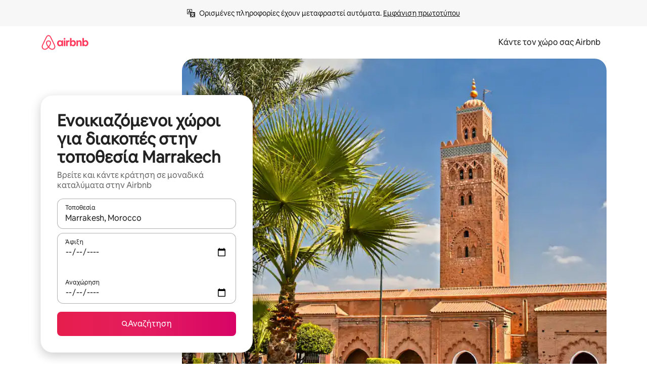

--- FILE ---
content_type: text/html;charset=utf-8
request_url: https://www.airbnb.gr/marrakesh-morocco/stays
body_size: 112824
content:
<!doctype html>
<html lang="el" dir="ltr" data-is-hyperloop="true" data-is-async-local-storage="true" class="scrollbar-gutter"><head><meta charSet="utf-8"/><meta name="locale" content="el"/><meta name="google" content="notranslate"/><meta id="csrf-param-meta-tag" name="csrf-param" content="authenticity_token"/><meta id="csrf-token-meta-tag" name="csrf-token" content=""/><meta id="english-canonical-url" content=""/><meta name="twitter:widgets:csp" content="on"/><meta name="mobile-web-app-capable" content="yes"/><meta name="apple-mobile-web-app-capable" content="yes"/><meta name="application-name" content="Airbnb"/><meta name="apple-mobile-web-app-title" content="Airbnb"/><meta name="theme-color" content="#ffffff"/><meta name="msapplication-navbutton-color" content="#ffffff"/><meta name="apple-mobile-web-app-status-bar-style" content="black-translucent"/><meta name="msapplication-starturl" content="/?utm_source=homescreen"/><style id="seo-css-reset" type="text/css"> @font-face { font-family: 'Airbnb Cereal VF'; src: url('https://a0.muscache.com/airbnb/static/airbnb-dls-web/build/fonts/cereal-variable/AirbnbCerealVF_W_Wght.8816d9e5c3b6a860636193e36b6ac4e4.woff2') format('woff2 supports variations'), url('https://a0.muscache.com/airbnb/static/airbnb-dls-web/build/fonts/cereal-variable/AirbnbCerealVF_W_Wght.8816d9e5c3b6a860636193e36b6ac4e4.woff2') format('woff2-variations'); font-style: normal; unicode-range: U+0000-03FF, U+0500-058F, U+0700-074F, U+0780-FAFF, U+FE00-FE6F, U+FF00-EFFFF, U+FFFFE-10FFFF; font-display: swap; } @font-face { font-family: 'Airbnb Cereal VF'; src: url('https://a0.muscache.com/airbnb/static/airbnb-dls-web/build/fonts/cereal-variable/AirbnbCerealVF_Italics_W_Wght.bd5e0f97cea11e9264b40656a83357ec.woff2') format('woff2 supports variations'), url('https://a0.muscache.com/airbnb/static/airbnb-dls-web/build/fonts/cereal-variable/AirbnbCerealVF_Italics_W_Wght.bd5e0f97cea11e9264b40656a83357ec.woff2') format('woff2-variations'); font-style: italic; unicode-range: U+0000-03FF, U+0500-058F, U+0700-074F, U+0780-FAFF, U+FE00-FE6F, U+FF00-EFFFF, U+FFFFE-10FFFF; font-display: swap; } @font-face { font-family: 'Airbnb Cereal VF'; unicode-range: U+0600-06FF, U+0750-077F; font-style: normal; src: url('https://a0.muscache.com/airbnb/static/airbnb-dls-web/build/fonts/cereal-variable/AirbnbCerealVF_Arabic_W_Wght.6bee4dd7ab27ef998da2f3a25ae61b48.woff2') format('woff2 supports variations'), url('https://a0.muscache.com/airbnb/static/airbnb-dls-web/build/fonts/cereal-variable/AirbnbCerealVF_Arabic_W_Wght.6bee4dd7ab27ef998da2f3a25ae61b48.woff2') format('woff2-variations'); font-display: swap; } @font-face { font-family: 'Airbnb Cereal VF'; unicode-range: U+0400-04FF; font-style: normal; src: url('https://a0.muscache.com/airbnb/static/airbnb-dls-web/build/fonts/cereal-variable/AirbnbCerealVF_Cyril_W_Wght.df06d21e3ece5673610c24f0090979ff.woff2') format('woff2 supports variations'), url('https://a0.muscache.com/airbnb/static/airbnb-dls-web/build/fonts/cereal-variable/AirbnbCerealVF_Cyril_W_Wght.df06d21e3ece5673610c24f0090979ff.woff2') format('woff2-variations'); font-display: swap; } @font-face { font-family: 'Airbnb Cereal VF'; unicode-range: U+0590-05FF, U+FB00-FB4F; font-style: normal; src: url('https://a0.muscache.com/airbnb/static/airbnb-dls-web/build/fonts/cereal-variable/AirbnbCerealVF_Hebrew_W_Wght.8c6defa083bcccea47d68d872b5a2b0c.woff2') format('woff2 supports variations'), url('https://a0.muscache.com/airbnb/static/airbnb-dls-web/build/fonts/cereal-variable/AirbnbCerealVF_Hebrew_W_Wght.8c6defa083bcccea47d68d872b5a2b0c.woff2') format('woff2-variations'); font-display: swap; } @font-face { font-family: 'Airbnb Cereal VF'; src: url('https://a0.muscache.com/airbnb/static/airbnb-dls-web/build/fonts/cereal-variable/AirbnbCerealVF_W_Wght.8816d9e5c3b6a860636193e36b6ac4e4.woff2') format('woff2 supports variations'), url('https://a0.muscache.com/airbnb/static/airbnb-dls-web/build/fonts/cereal-variable/AirbnbCerealVF_W_Wght.8816d9e5c3b6a860636193e36b6ac4e4.woff2') format('woff2-variations'); font-style: normal; font-display: swap; } @font-face { font-family: 'Airbnb Cereal VF'; unicode-range: U+0900-097F; font-style: normal; src: url('https://a0.muscache.com/airbnb/static/airbnb-dls-web/build/fonts/cereal-variable/AirbnbCerealVF_Deva_W_Wght.b498e56f4d652dd9addb81cdafd7e6d8.woff2') format('woff2 supports variations'), url('https://a0.muscache.com/airbnb/static/airbnb-dls-web/build/fonts/cereal-variable/AirbnbCerealVF_Deva_W_Wght.b498e56f4d652dd9addb81cdafd7e6d8.woff2') format('woff2-variations'); font-display: swap; } @font-face { font-family: 'Airbnb Cereal VF'; unicode-range: U+0E00-0E7F; font-style: normal; src: url('https://a0.muscache.com/airbnb/static/airbnb-dls-web/build/fonts/cereal-variable/AirbnbCerealVF_ThaiLp_W_Wght.e40f7fff25db11840de609db35118844.woff2') format('woff2 supports variations'), url('https://a0.muscache.com/airbnb/static/airbnb-dls-web/build/fonts/cereal-variable/AirbnbCerealVF_ThaiLp_W_Wght.e40f7fff25db11840de609db35118844.woff2') format('woff2-variations'); font-display: swap; } @font-face { font-family: 'Airbnb Cereal VF'; unicode-range: U+0370-03FF; font-style: normal; src: url('https://a0.muscache.com/airbnb/static/airbnb-dls-web/build/fonts/cereal-variable/AirbnbCerealVF_Greek_W_Wght.4eec7b9ea9093264b972a6eb2a7f13b8.woff2') format('woff2 supports variations'), url('https://a0.muscache.com/airbnb/static/airbnb-dls-web/build/fonts/cereal-variable/AirbnbCerealVF_Greek_W_Wght.4eec7b9ea9093264b972a6eb2a7f13b8.woff2') format('woff2-variations'); font-display: swap; } html{font-family: Airbnb Cereal VF,Circular,-apple-system,BlinkMacSystemFont,Roboto,Helvetica Neue,sans-serif;color:inherit;-webkit-font-smoothing:antialiased;-moz-osx-font-smoothing:grayscale;font-synthesis:none;}body{font-size:14px;line-height:1.43;}*,::before,::after{box-sizing:border-box;}html,body,blockquote,dl,dd,h1,h2,h3,h4,h5,h6,hr,figure,p,pre,fieldset{margin:0;padding:0;border:0;}article,aside,details,figcaption,figure,footer,header,hgroup,menu,nav,section{display:block;}ol,ul{list-style:none;margin:0;padding:0;}a{text-decoration:none;color:inherit}input{font-family:inherit;}table{border-collapse:collapse;}.screen-reader-only{border:0;clip:rect(0,0,0,0);height:1px;margin:-1px;overflow:hidden;padding:0;position:absolute;width:1px}.screen-reader-only-focusable:focus{clip:auto;height:auto;margin:0;overflow:visible;position:static;width:auto}.skip-to-content:focus{background-color:#fff;font-size:18px;padding:0 24px;position:absolute;left:3px;line-height:64px;top:3px;z-index:10000}</style><script src="https://a0.muscache.com/airbnb/static/packages/web/common/frontend/hyperloop-browser/metroRequire.227ca10613.js" defer="" crossorigin="anonymous"></script><script src="https://a0.muscache.com/airbnb/static/packages/web/common/frontend/hyperloop-browser/shims_post_modules.6052315266.js" defer="" crossorigin="anonymous"></script><script src="https://a0.muscache.com/airbnb/static/packages/web/el/frontend/airmetro/browser/asyncRequire.816c1f5a54.js" defer="" crossorigin="anonymous"></script><script src="https://a0.muscache.com/airbnb/static/packages/web/common/frontend/hyperloop-browser/coreV2.1baf1d8370.js" defer="" crossorigin="anonymous"></script><script src="https://a0.muscache.com/airbnb/static/packages/web/common/b7d9.551822d9e2.js" defer="" crossorigin="anonymous"></script><script src="https://a0.muscache.com/airbnb/static/packages/web/common/frontend/seo-loop/routeHandler.9a8337f848.js" defer="" crossorigin="anonymous"></script><script src="https://a0.muscache.com/airbnb/static/packages/web/common/2148.0f63fd6432.js" defer="" crossorigin="anonymous"></script><script src="https://a0.muscache.com/airbnb/static/packages/web/common/217f.cf14833904.js" defer="" crossorigin="anonymous"></script><script src="https://a0.muscache.com/airbnb/static/packages/web/common/e18a.e9e13a26ba.js" defer="" crossorigin="anonymous"></script><script src="https://a0.muscache.com/airbnb/static/packages/web/common/57a4.3ca2794f03.js" defer="" crossorigin="anonymous"></script><script src="https://a0.muscache.com/airbnb/static/packages/web/common/42cb.f078b943dc.js" defer="" crossorigin="anonymous"></script><script src="https://a0.muscache.com/airbnb/static/packages/web/common/frontend/moment-more-formats/src/locale/el.c4fddc467a.js" defer="" crossorigin="anonymous"></script><script src="https://a0.muscache.com/airbnb/static/packages/web/common/frontend/seo-loop/apps/landing-pages/initializer.fb05ba9774.js" defer="" crossorigin="anonymous"></script><script src="https://a0.muscache.com/airbnb/static/packages/web/el/ce9a.060c501de5.js" defer="" crossorigin="anonymous"></script><script src="https://a0.muscache.com/airbnb/static/packages/web/common/frontend/landing-pages/page-types/stays/StaysRouteContainer.d710a13f78.js" defer="" crossorigin="anonymous"></script><script src="https://a0.muscache.com/airbnb/static/packages/web/common/5f7b.b799c97589.js" defer="" crossorigin="anonymous"></script><script src="https://a0.muscache.com/airbnb/static/packages/web/common/0a2f.411bade0ca.js" defer="" crossorigin="anonymous"></script><script src="https://a0.muscache.com/airbnb/static/packages/web/common/0c01.bc5f9cc91b.js" defer="" crossorigin="anonymous"></script><script src="https://a0.muscache.com/airbnb/static/packages/web/common/ae27.e7c562abe0.js" defer="" crossorigin="anonymous"></script><script src="https://a0.muscache.com/airbnb/static/packages/web/common/5b92.544df6384c.js" defer="" crossorigin="anonymous"></script><script src="https://a0.muscache.com/airbnb/static/packages/web/common/9a38.8715bc6d28.js" defer="" crossorigin="anonymous"></script><script src="https://a0.muscache.com/airbnb/static/packages/web/common/e2da.c2c4778107.js" defer="" crossorigin="anonymous"></script><script src="https://a0.muscache.com/airbnb/static/packages/web/common/c6a9.e034875fb3.js" defer="" crossorigin="anonymous"></script><script src="https://a0.muscache.com/airbnb/static/packages/web/common/frontend/seo-loop/apps/landing-pages/client.4ded56a1eb.js" defer="" crossorigin="anonymous"></script><script>(function() {
  // pg_pixel is no-op now.
})()</script><script>"undefined"!=typeof window&&window.addEventListener("error",function e(r){if(window._errorReportingInitialized)return void window.removeEventListener("error",e);const{error:n}=r;if(!n)return;const o=r.message||n.message,t=/Requiring unknown module/.test(o)?.01:.1;if(Math.random()>t)return;const{locale:a,tracking_context:i}=window[Symbol.for("__ global cache key __")]?.["string | airbnb-bootstrap-data"]?.["_bootstrap-layout-init"]??{},s=a||navigator.language,l=location.pathname,c="undefined"!=typeof window?{tags:{loggingSource:"browser",sampleRate:String(t)}}:{sampleRate:String(t)};fetch("https://notify.bugsnag.com/",{headers:{"Bugsnag-Payload-Version":"5"},body:JSON.stringify({apiKey:"e393bc25e52fe915ffb56c14ddf2ff1b",payloadVersion:"5",notifier:{name:"Bugsnag JavaScript",version:"0.0.5-AirbnbUnhandledBufferedErrorCustomFetch",url:""},events:[{exceptions:[{errorClass:n.name,message:o,stacktrace:[{file:r.filename,lineNumber:r.lineno,columnNumber:r.colno}],type:"browserjs"}],request:{url:location.href},context:l,groupingHash:n.name.concat("-",o,"-",l),unhandled:!0,app:{releaseStage:i?.environment},device:{time:new Date,userAgent:navigator.userAgent},metaData:{infra:{app_name:i?.app,is_buffered_error:!0,loop_name:i?.controller,locale:s,service_worker_url:navigator.serviceWorker?.controller?.scriptURL},...c}}]}),method:"POST"})});</script><script>
// FID init code.
!function(e,n){let t,c,o,i=[];const r={passive:!0,capture:!0},f=new Date,u="pointerup",a="pointercancel";function s(e,n){t||(t=n,c=e,o=new Date,l())}function l(){c>=0&&c<o-f&&(i.forEach(e=>{e(c,t)}),i=[])}function p(t){if(t.cancelable){const c=(t.timeStamp>1e12?new Date:performance.now())-t.timeStamp;"pointerdown"===t.type?function(t,c){function o(){s(t,c),f()}function i(){f()}function f(){n(u,o,r),n(a,i,r)}e(u,o,r),e(a,i,r)}(c,t):s(c,t)}}var w;w=e,["click","mousedown","keydown","touchstart","pointerdown"].forEach(e=>{w(e,p,r)}),self.perfMetrics=self.perfMetrics||{},self.perfMetrics.onFirstInputDelay=function(e){i.push(e),l()},self.perfMetrics.clearFirstInputDelay=function(){t&&(t=null,c=null,o=null)}}(addEventListener,removeEventListener);
// LCP Polyfill code
!function(e,t,n){let o,r,c=0,a=0,s=0,i=!1,l=!0;const f=["IMG","H1","H2","H3","H4","H5","SVG"];let m,d,g;const u=["click","mousedown","keydown","touchstart","pointerdown","scroll"],E={passive:!0,capture:!0};function p(e,t,n){(t>1.000666778*a||o&&!document.body.contains(o))&&(a=t,s=n,o=e,g?.(s,o,a))}function h(e){d?.observe(e)}function N(){if(l)if(i)m||(m={IMG:document.getElementsByTagName("img"),H1:document.getElementsByTagName("h1"),H2:document.getElementsByTagName("h2"),H3:document.getElementsByTagName("h3"),H4:document.getElementsByTagName("h4"),H5:document.getElementsByTagName("h5"),SVG:document.getElementsByTagName("svg")}),f.forEach(e=>{Array.from(m[e]).forEach(e=>{h(e)})}),setTimeout(N,50);else{let e;for(!r&&document.body&&(r=document.createNodeIterator(document.body,NodeFilter.SHOW_ELEMENT,e=>{return t=e,f.includes(t.tagName)||t.hasAttribute("data-lcp-candidate")?NodeFilter.FILTER_ACCEPT:NodeFilter.FILTER_REJECT;var t}));e=r?.nextNode();)h(e);n(N)}}function H(){c=performance.now(),a=0,s=0,o=null,d=new IntersectionObserver(e=>{e.filter(e=>e.isIntersecting).forEach(e=>{!function(e,t,o){const r=t.height*t.width;if(["H1","H2","H3","H4","H5"].includes(e.tagName)){const t=document.createRange();t.selectNodeContents(e),n(()=>{const n=t.getBoundingClientRect(),c=n.height*n.width;o(e,Math.min(c,r),performance.now())})}else if("IMG"!==e.tagName)o(e,r,performance.now());else{const t=()=>n(()=>o(e,r,performance.now()));e.complete?t():e.addEventListener("load",t,{once:!0})}}(e.target,e.intersectionRect,p)})}),n(N),u.forEach(t=>{e(t,y,E)})}function y(e){const t=e.target;("scroll"!==e.type||"expand-trigger"!==t?.className&&"contract-trigger"!==t?.className)&&0!==a&&(performance.now()-c<250||T())}function T(){d?.disconnect(),u.forEach(e=>{t(e,y,E)}),l=!1,d=null}H(),self.perfMetrics=self.perfMetrics||{},self.perfMetrics.onLargestContentfulPaint=function(e){g=e,0!==s&&null!==o&&g(s,o,a)},self.perfMetrics.startSearchingForLargestContentfulPaint=H.bind(null,!1),self.perfMetrics.stopSearchingForLargestContentfulPaint=T,self.perfMetrics.markIsHydratedForLargestContentfulPaint=()=>{i=!0},self.perfMetrics.registerLCPCandidate=h,self.perfMetrics.inspectLCPTarget=()=>o}(addEventListener,removeEventListener,requestAnimationFrame);
// INP init code.
!function(e){let n,t=0;const r={value:-1,entries:[]};let i,o=[];const s=new Map;let a,c=0,l=1/0,u=0;function f(){return null!=a?c:null!=performance.interactionCount?performance.interactionCount:0}function d(){return f()-t}function p(e){e.forEach(e=>{e.interactionId&&function(e){if(null==e.interactionId)return;const n=o[o.length-1],t=s.get(e.interactionId);if(null!=t||o.length<10||e.duration>n.latency){if(null!=t)t.entries.push(e),t.latency=Math.max(t.latency,e.duration);else{const n={id:e.interactionId,latency:e.duration,entries:[e]};o.push(n),s.set(e.interactionId,n)}o.sort((e,n)=>n.latency-e.latency),o.splice(10).forEach(e=>{s.delete(e.id)})}}(e)});const n=function(){const e=Math.min(o.length-1,Math.floor(d()/50));return o[e]}();n&&n.latency!==r.value&&(r.value=n.latency,r.entries=n.entries,v())}function v(){r.value>=0&&i&&i(r.value,r.entries)}"PerformanceObserver"in window&&PerformanceObserver.supportedEntryTypes&&PerformanceObserver.supportedEntryTypes.includes("event")&&("interactionCount"in performance||null!=a||PerformanceObserver.supportedEntryTypes&&PerformanceObserver.supportedEntryTypes.includes("event")&&(a=new PerformanceObserver(e=>{Promise.resolve().then(()=>{e.getEntries().forEach(e=>{e.interactionId&&(l=Math.min(l,e.interactionId),u=Math.max(u,e.interactionId),c=u?(u-l)/7+1:0)})})}),a.observe({type:"event",buffered:!0,durationThreshold:0})),n=new PerformanceObserver(e=>{Promise.resolve().then(()=>{p(e.getEntries())})}),n.observe({type:"event",buffered:!0,durationThreshold:40}),n.observe({type:"first-input",buffered:!0}),e("visibilitychange",function(){null!=n&&"hidden"===document.visibilityState&&(p(n.takeRecords()),r.value<0&&d()>0&&(r.value=0,r.entries=[]),v())},!0),e("pageshow",function(e){e.persisted&&(o=[],s.clear(),t=f(),r.value=-1,r.entries=[])},!0)),self.perfMetrics=self.perfMetrics||{},self.perfMetrics.onInp=function(e){r.value>=0?e(r.value,r.entries):i=e},self.perfMetrics.clearInp=function(){o=[],s.clear(),t=0,c=0,l=1/0,u=0,r.value=-1,r.entries=[]}}(addEventListener);
</script><script>((e,t,o,n)=>{if(!n.supports("(font: -apple-system-body) and (-webkit-touch-callout: default)"))return;const d=e.createElement("div");d.setAttribute("style","font: -apple-system-body"),t.appendChild(d),"17px"===o(d).fontSize&&t.style.setProperty("font-size","16px"),t.removeChild(d)})(document,document.documentElement,getComputedStyle,CSS);</script><script>(()=>{if("undefined"==typeof window)return;if("ScrollTimeline"in window)return;const n=new Map;window.queuedAnimations=n,window.queuedAnimationsLoaded=new AbortController,window.addEventListener("animationstart",i=>{const e=i.target;e.getAnimations().filter(n=>n.animationName===i.animationName).forEach(i=>{n.set(i,e)})},{signal:window.queuedAnimationsLoaded.signal})})();</script><link rel="search" type="application/opensearchdescription+xml" href="/opensearch.xml" title="Airbnb"/><link rel="apple-touch-icon" href="https://a0.muscache.com/airbnb/static/icons/apple-touch-icon-76x76-3b313d93b1b5823293524b9764352ac9.png"/><link rel="apple-touch-icon" sizes="76x76" href="https://a0.muscache.com/airbnb/static/icons/apple-touch-icon-76x76-3b313d93b1b5823293524b9764352ac9.png"/><link rel="apple-touch-icon" sizes="120x120" href="https://a0.muscache.com/airbnb/static/icons/apple-touch-icon-120x120-52b1adb4fe3a8f825fc4b143de12ea4b.png"/><link rel="apple-touch-icon" sizes="152x152" href="https://a0.muscache.com/airbnb/static/icons/apple-touch-icon-152x152-7b7c6444b63d8b6ebad9dae7169e5ed6.png"/><link rel="apple-touch-icon" sizes="180x180" href="https://a0.muscache.com/airbnb/static/icons/apple-touch-icon-180x180-bcbe0e3960cd084eb8eaf1353cf3c730.png"/><link rel="icon" sizes="192x192" href="https://a0.muscache.com/im/pictures/airbnb-platform-assets/AirbnbPlatformAssets-Favicons/original/0d189acb-3f82-4b2c-b95f-ad1d6a803d13.png?im_w=240"/><link rel="shortcut icon" sizes="76x76" type="image/png" href="https://a0.muscache.com/im/pictures/airbnb-platform-assets/AirbnbPlatformAssets-Favicons/original/0d189acb-3f82-4b2c-b95f-ad1d6a803d13.png?im_w=240"/><link rel="mask-icon" href="https://a0.muscache.com/pictures/airbnb-platform-assets/AirbnbPlatformAssets-Favicons/original/304e8c59-05df-4fab-9846-f69fd7f749b0.svg?im_w=240" color="#FF5A5F"/><link rel="apple-touch-icon" href="https://a0.muscache.com/airbnb/static/icons/apple-touch-icon-76x76-3b313d93b1b5823293524b9764352ac9.png"/><link rel="apple-touch-icon" sizes="76x76" href="https://a0.muscache.com/airbnb/static/icons/apple-touch-icon-76x76-3b313d93b1b5823293524b9764352ac9.png"/><link rel="apple-touch-icon" sizes="120x120" href="https://a0.muscache.com/airbnb/static/icons/apple-touch-icon-120x120-52b1adb4fe3a8f825fc4b143de12ea4b.png"/><link rel="apple-touch-icon" sizes="152x152" href="https://a0.muscache.com/airbnb/static/icons/apple-touch-icon-152x152-7b7c6444b63d8b6ebad9dae7169e5ed6.png"/><link rel="apple-touch-icon" sizes="180x180" href="https://a0.muscache.com/airbnb/static/icons/apple-touch-icon-180x180-bcbe0e3960cd084eb8eaf1353cf3c730.png"/><link rel="icon" sizes="192x192" href="https://a0.muscache.com/im/pictures/airbnb-platform-assets/AirbnbPlatformAssets-Favicons/original/0d189acb-3f82-4b2c-b95f-ad1d6a803d13.png?im_w=240"/><link rel="shortcut icon" sizes="76x76" type="image/png" href="https://a0.muscache.com/im/pictures/airbnb-platform-assets/AirbnbPlatformAssets-Favicons/original/0d189acb-3f82-4b2c-b95f-ad1d6a803d13.png?im_w=240"/><link rel="mask-icon" href="https://a0.muscache.com/pictures/airbnb-platform-assets/AirbnbPlatformAssets-Favicons/original/304e8c59-05df-4fab-9846-f69fd7f749b0.svg?im_w=240" color="#FF5A5F"/><style id="aphrodite" type="text/css" data-aphrodite="true">._1wwxwzt{pointer-events:none !important;-webkit-user-select:none !important;user-select:none !important;white-space:pre-wrap !important;padding-left:0px !important;padding-right:0px !important;font-family:Airbnb Cereal VF,Circular,-apple-system,BlinkMacSystemFont,Roboto,Helvetica Neue,sans-serif !important;font-size:1.125rem !important;}._7h1p0g{margin:0 !important;padding:0 !important;}</style><style id="linaria" type="text/css" data-linaria="true">.c1jo210i.c1jo210i.c1jo210i{display:grid;}

.cnk25hy.cnk25hy.cnk25hy{height:100%;}

.e1mkvczo.e1mkvczo.e1mkvczo{grid-row:1;grid-column:1;}

.dir.perb90o.perb90o.perb90o{transition:opacity 75ms var(--motion-linear-curve-animation-timing-function), visibility 75ms var(--motion-linear-curve-animation-timing-function);}

.ni1yqzk.ni1yqzk.ni1yqzk{opacity:1;visibility:visible;}

.rgyynxb.rgyynxb.rgyynxb{opacity:0;visibility:hidden;}
.cyqdyy.cyqdyy.cyqdyy{position:relative;}

.dir.cyqdyy.cyqdyy.cyqdyy{background-color:var(--palette-white);}

.vz2oe5x.vz2oe5x.vz2oe5x{--view-transition_play-state:running;}

.vg7vsjx.vg7vsjx.vg7vsjx{height:100%;}

.v1cv8r21.v1cv8r21.v1cv8r21{display:contents;}

.vyb6402.vyb6402.vyb6402:where(.contextual-grow)::view-transition-group(container),.vyb6402.vyb6402.vyb6402:where(.contextual-grow)::view-transition-group(container-content){mix-blend-mode:normal;overflow:hidden;}

.dir.vyb6402.vyb6402.vyb6402:where(.contextual-grow)::view-transition-group(container),.dir.vyb6402.vyb6402.vyb6402:where(.contextual-grow)::view-transition-group(container-content){border-radius:var(--container-border-radius,15px);}

.dir.vyb6402.vyb6402.vyb6402:where(.contextual-grow)::view-transition-group(container){border-bottom:var(--container-border,none);}

@media (prefers-reduced-motion:no-preference){
.vyb6402.vyb6402.vyb6402:where(.contextual-grow).exit.exit.exit::view-transition-old(container){--view-transition_mix-blend-mode:plus-lighter;opacity:var(--view-transition-fade-effect_opacity-from);--view-transition-fade-effect_opacity-from:1;--view-transition-fade-effect_duration:75ms;--view-transition-fade-effect_transition_timing-function:var(--motion-linear-curve-animation-timing-function);--view-transition-fade-effect_delay:var(--contextual-grow_fade-delay,50ms);animation:var(--reduced-motion_duration,var(--view-transition-fade-effect_duration,200ms)) var(--view-transition-fade-effect_timing-function,linear) var(--view-transition-fade-effect_delay,0ms) 1 normal var(--view-transition_fill-mode,both) var(--view-transition_play-state,paused) fade-vyb6402;}

.dir.vyb6402.vyb6402.vyb6402:where(.contextual-grow).exit.exit.exit::view-transition-old(container){animation:var(--reduced-motion_duration,var(--view-transition-fade-effect_duration,200ms)) var(--view-transition-fade-effect_timing-function,linear) var(--view-transition-fade-effect_delay,0ms) 1 normal var(--view-transition_fill-mode,both) var(--view-transition_play-state,paused) fade-vyb6402;}

@keyframes fade-vyb6402{
from{opacity:var(--view-transition-fade-effect_opacity-from,0);visibility:visible;}

to{opacity:var(--view-transition-fade-effect_opacity-to,1);}}}

@media (prefers-reduced-motion:reduce),(update:slow),(update:none){
.vyb6402.vyb6402.vyb6402:where(.contextual-grow).exit.exit.exit::view-transition-old(container){--view-transition_mix-blend-mode:plus-lighter;opacity:var(--view-transition-fade-effect_opacity-from);}

.dir.vyb6402.vyb6402.vyb6402:where(.contextual-grow).exit.exit.exit::view-transition-old(container){animation:var(--reduced-motion_duration,var(--view-transition-fade-effect_duration,200ms)) var(--view-transition-fade-effect_timing-function,linear) var(--view-transition-fade-effect_delay,0ms) 1 normal var(--view-transition_fill-mode,both) var(--view-transition_play-state,paused) fade-vyb6402;}

@keyframes fade-vyb6402{
from{opacity:var(--view-transition-fade-effect_opacity-from,0);visibility:visible;}

to{opacity:var(--view-transition-fade-effect_opacity-to,1);}}}

@media (prefers-reduced-motion:no-preference){
.vyb6402.vyb6402.vyb6402:where(.contextual-grow).enter.enter.enter::view-transition-old(container){--view-transition_mix-blend-mode:plus-lighter;opacity:var(--view-transition-fade-effect_opacity-from);--view-transition-fade-effect_opacity-from:1;--view-transition-fade-effect_opacity-to:0;--view-transition-fade-effect_duration:75ms;--view-transition-fade-effect_transition_timing-function:var(--motion-linear-curve-animation-timing-function);--view-transition-fade-effect_delay:var(--contextual-grow_fade-delay,50ms);animation:var(--reduced-motion_duration,var(--view-transition-fade-effect_duration,200ms)) var(--view-transition-fade-effect_timing-function,linear) var(--view-transition-fade-effect_delay,0ms) 1 normal var(--view-transition_fill-mode,both) var(--view-transition_play-state,paused) fade-vyb6402;--view-transition-scale-effect_duration:500ms;animation:var(--reduced-motion_duration,var(--view-transition-scale-effect_duration,200ms)) var(--view-transition-scale-effect_timing-function,var(--motion-standard-curve-animation-timing-function)) var(--view-transition-scale-effect_delay,0ms) 1 normal var(--view-transition_fill-mode,both) var(--view-transition_play-state,paused) scale-vyb6402;}

.dir.vyb6402.vyb6402.vyb6402:where(.contextual-grow).enter.enter.enter::view-transition-old(container){animation:var(--reduced-motion_duration,var(--view-transition-fade-effect_duration,200ms)) var(--view-transition-fade-effect_timing-function,linear) var(--view-transition-fade-effect_delay,0ms) 1 normal var(--view-transition_fill-mode,both) var(--view-transition_play-state,paused) fade-vyb6402,var(--reduced-motion_duration,var(--view-transition-scale-effect_duration,200ms)) var(--view-transition-scale-effect_timing-function,var(--motion-standard-curve-animation-timing-function)) var(--view-transition-scale-effect_delay,0ms) 1 normal var(--view-transition_fill-mode,both) var(--view-transition_play-state,paused) scale-vyb6402;}

@keyframes fade-vyb6402{
from{opacity:var(--view-transition-fade-effect_opacity-from,0);visibility:visible;}

to{opacity:var(--view-transition-fade-effect_opacity-to,1);}}

@keyframes scale-vyb6402{
from{filter:var(--view-transition_from-filter);visibility:visible;scale:var(--view-transition-scale-effect_from,1);}

to{filter:var(--view-transition_to-filter);scale:var(--view-transition-scale-effect_to,0);}}}

@media (prefers-reduced-motion:reduce),(update:slow),(update:none){
.vyb6402.vyb6402.vyb6402:where(.contextual-grow).enter.enter.enter::view-transition-old(container){--view-transition_mix-blend-mode:plus-lighter;opacity:var(--view-transition-fade-effect_opacity-from);}

.dir.vyb6402.vyb6402.vyb6402:where(.contextual-grow).enter.enter.enter::view-transition-old(container){animation:var(--reduced-motion_duration,var(--view-transition-fade-effect_duration,200ms)) var(--view-transition-fade-effect_timing-function,linear) var(--view-transition-fade-effect_delay,0ms) 1 normal var(--view-transition_fill-mode,both) var(--view-transition_play-state,paused) fade-vyb6402;}

@keyframes fade-vyb6402{
from{opacity:var(--view-transition-fade-effect_opacity-from,0);visibility:visible;}

to{opacity:var(--view-transition-fade-effect_opacity-to,1);}}}

@media (prefers-reduced-motion:no-preference){
.vyb6402.vyb6402.vyb6402:where(.contextual-grow).enter.enter.enter::view-transition-new(container){--view-transition_mix-blend-mode:plus-lighter;opacity:var(--view-transition-fade-effect_opacity-from);--view-transition-fade-effect_opacity-from:1;--view-transition-fade-effect_duration:75ms;--view-transition-fade-effect_transition_timing-function:var(--motion-linear-curve-animation-timing-function);--view-transition-fade-effect_delay:var(--contextual-grow_fade-delay,50ms);animation:var(--reduced-motion_duration,var(--view-transition-fade-effect_duration,200ms)) var(--view-transition-fade-effect_timing-function,linear) var(--view-transition-fade-effect_delay,0ms) 1 normal var(--view-transition_fill-mode,both) var(--view-transition_play-state,paused) fade-vyb6402;animation:var(--reduced-motion_duration,var(--view-transition-scale-effect_duration,200ms)) var(--view-transition-scale-effect_timing-function,var(--motion-standard-curve-animation-timing-function)) var(--view-transition-scale-effect_delay,0ms) 1 normal var(--view-transition_fill-mode,both) var(--view-transition_play-state,paused) scale-vyb6402;}

.dir.vyb6402.vyb6402.vyb6402:where(.contextual-grow).enter.enter.enter::view-transition-new(container){animation:var(--reduced-motion_duration,var(--view-transition-fade-effect_duration,200ms)) var(--view-transition-fade-effect_timing-function,linear) var(--view-transition-fade-effect_delay,0ms) 1 normal var(--view-transition_fill-mode,both) var(--view-transition_play-state,paused) fade-vyb6402;}

@keyframes fade-vyb6402{
from{opacity:var(--view-transition-fade-effect_opacity-from,0);visibility:visible;}

to{opacity:var(--view-transition-fade-effect_opacity-to,1);}}

@keyframes scale-vyb6402{
from{filter:var(--view-transition_from-filter);visibility:visible;scale:var(--view-transition-scale-effect_from,1);}

to{filter:var(--view-transition_to-filter);scale:var(--view-transition-scale-effect_to,0);}}}

@media (prefers-reduced-motion:reduce),(update:slow),(update:none){
.vyb6402.vyb6402.vyb6402:where(.contextual-grow).enter.enter.enter::view-transition-new(container){--view-transition_mix-blend-mode:plus-lighter;opacity:var(--view-transition-fade-effect_opacity-from);}

.dir.vyb6402.vyb6402.vyb6402:where(.contextual-grow).enter.enter.enter::view-transition-new(container){animation:var(--reduced-motion_duration,var(--view-transition-fade-effect_duration,200ms)) var(--view-transition-fade-effect_timing-function,linear) var(--view-transition-fade-effect_delay,0ms) 1 normal var(--view-transition_fill-mode,both) var(--view-transition_play-state,paused) fade-vyb6402;}

@keyframes fade-vyb6402{
from{opacity:var(--view-transition-fade-effect_opacity-from,0);visibility:visible;}

to{opacity:var(--view-transition-fade-effect_opacity-to,1);}}}

.vyb6402.vyb6402.vyb6402:where(.contextual-grow)::view-transition-new(container-content){mix-blend-mode:normal;}

@media (prefers-reduced-motion:no-preference){
.vyb6402.vyb6402.vyb6402:where(.contextual-grow).enter.enter.enter::view-transition-old(container-content){mix-blend-mode:normal;--view-transition_mix-blend-mode:plus-lighter;opacity:var(--view-transition-fade-effect_opacity-from);--view-transition-fade-effect_opacity-from:1;--view-transition-fade-effect_opacity-to:0;--view-transition-fade-effect_duration:75ms;--view-transition-fade-effect_transition_timing-function:var(--motion-linear-curve-animation-timing-function);--view-transition-fade-effect_delay:var(--contextual-grow_fade-delay,50ms);animation:var(--reduced-motion_duration,var(--view-transition-fade-effect_duration,200ms)) var(--view-transition-fade-effect_timing-function,linear) var(--view-transition-fade-effect_delay,0ms) 1 normal var(--view-transition_fill-mode,both) var(--view-transition_play-state,paused) fade-vyb6402;}

.dir.vyb6402.vyb6402.vyb6402:where(.contextual-grow).enter.enter.enter::view-transition-old(container-content){animation:var(--reduced-motion_duration,var(--view-transition-fade-effect_duration,200ms)) var(--view-transition-fade-effect_timing-function,linear) var(--view-transition-fade-effect_delay,0ms) 1 normal var(--view-transition_fill-mode,both) var(--view-transition_play-state,paused) fade-vyb6402;}

@keyframes fade-vyb6402{
from{opacity:var(--view-transition-fade-effect_opacity-from,0);visibility:visible;}

to{opacity:var(--view-transition-fade-effect_opacity-to,1);}}}

@media (prefers-reduced-motion:reduce),(update:slow),(update:none){
.vyb6402.vyb6402.vyb6402:where(.contextual-grow).enter.enter.enter::view-transition-old(container-content){--view-transition_mix-blend-mode:plus-lighter;opacity:var(--view-transition-fade-effect_opacity-from);}

.dir.vyb6402.vyb6402.vyb6402:where(.contextual-grow).enter.enter.enter::view-transition-old(container-content){animation:var(--reduced-motion_duration,var(--view-transition-fade-effect_duration,200ms)) var(--view-transition-fade-effect_timing-function,linear) var(--view-transition-fade-effect_delay,0ms) 1 normal var(--view-transition_fill-mode,both) var(--view-transition_play-state,paused) fade-vyb6402;}

@keyframes fade-vyb6402{
from{opacity:var(--view-transition-fade-effect_opacity-from,0);visibility:visible;}

to{opacity:var(--view-transition-fade-effect_opacity-to,1);}}}

@media (prefers-reduced-motion:no-preference){
.vyb6402.vyb6402.vyb6402:where(.contextual-grow).enter.enter.enter::view-transition-new(container-content){mix-blend-mode:normal;--view-transition_mix-blend-mode:plus-lighter;opacity:var(--view-transition-fade-effect_opacity-from);--view-transition-fade-effect_opacity-from:var(--contextual-grow_content-start-opacity,0);--view-transition-fade-effect_duration:75ms;--view-transition-fade-effect_transition_timing-function:var(--motion-linear-curve-animation-timing-function);--view-transition-fade-effect_delay:var(--contextual-grow_fade-delay,50ms);animation:var(--reduced-motion_duration,var(--view-transition-fade-effect_duration,200ms)) var(--view-transition-fade-effect_timing-function,linear) var(--view-transition-fade-effect_delay,0ms) 1 normal var(--view-transition_fill-mode,both) var(--view-transition_play-state,paused) fade-vyb6402;}

.dir.vyb6402.vyb6402.vyb6402:where(.contextual-grow).enter.enter.enter::view-transition-new(container-content){animation:var(--reduced-motion_duration,var(--view-transition-fade-effect_duration,200ms)) var(--view-transition-fade-effect_timing-function,linear) var(--view-transition-fade-effect_delay,0ms) 1 normal var(--view-transition_fill-mode,both) var(--view-transition_play-state,paused) fade-vyb6402;}

@keyframes fade-vyb6402{
from{opacity:var(--view-transition-fade-effect_opacity-from,0);visibility:visible;}

to{opacity:var(--view-transition-fade-effect_opacity-to,1);}}}

@media (prefers-reduced-motion:reduce),(update:slow),(update:none){
.vyb6402.vyb6402.vyb6402:where(.contextual-grow).enter.enter.enter::view-transition-new(container-content){--view-transition_mix-blend-mode:plus-lighter;opacity:var(--view-transition-fade-effect_opacity-from);}

.dir.vyb6402.vyb6402.vyb6402:where(.contextual-grow).enter.enter.enter::view-transition-new(container-content){animation:var(--reduced-motion_duration,var(--view-transition-fade-effect_duration,200ms)) var(--view-transition-fade-effect_timing-function,linear) var(--view-transition-fade-effect_delay,0ms) 1 normal var(--view-transition_fill-mode,both) var(--view-transition_play-state,paused) fade-vyb6402;}

@keyframes fade-vyb6402{
from{opacity:var(--view-transition-fade-effect_opacity-from,0);visibility:visible;}

to{opacity:var(--view-transition-fade-effect_opacity-to,1);}}}

@media (prefers-reduced-motion:no-preference){
.vyb6402.vyb6402.vyb6402:where(.contextual-grow).exit.exit.exit::view-transition-old(container-content){--view-transition_mix-blend-mode:plus-lighter;opacity:var(--view-transition-fade-effect_opacity-from);--view-transition-fade-effect_opacity-from:1;--view-transition-fade-effect_opacity-to:0;--view-transition-fade-effect_duration:75ms;--view-transition-fade-effect_transition_timing-function:var(--motion-linear-curve-animation-timing-function);--view-transition-fade-effect_delay:var(--contextual-grow_fade-delay,50ms);animation:var(--reduced-motion_duration,var(--view-transition-fade-effect_duration,200ms)) var(--view-transition-fade-effect_timing-function,linear) var(--view-transition-fade-effect_delay,0ms) 1 normal var(--view-transition_fill-mode,both) var(--view-transition_play-state,paused) fade-vyb6402;}

.dir.vyb6402.vyb6402.vyb6402:where(.contextual-grow).exit.exit.exit::view-transition-old(container-content){animation:var(--reduced-motion_duration,var(--view-transition-fade-effect_duration,200ms)) var(--view-transition-fade-effect_timing-function,linear) var(--view-transition-fade-effect_delay,0ms) 1 normal var(--view-transition_fill-mode,both) var(--view-transition_play-state,paused) fade-vyb6402;}

@keyframes fade-vyb6402{
from{opacity:var(--view-transition-fade-effect_opacity-from,0);visibility:visible;}

to{opacity:var(--view-transition-fade-effect_opacity-to,1);}}}

@media (prefers-reduced-motion:reduce),(update:slow),(update:none){
.vyb6402.vyb6402.vyb6402:where(.contextual-grow).exit.exit.exit::view-transition-old(container-content){--view-transition_mix-blend-mode:plus-lighter;opacity:var(--view-transition-fade-effect_opacity-from);}

.dir.vyb6402.vyb6402.vyb6402:where(.contextual-grow).exit.exit.exit::view-transition-old(container-content){animation:var(--reduced-motion_duration,var(--view-transition-fade-effect_duration,200ms)) var(--view-transition-fade-effect_timing-function,linear) var(--view-transition-fade-effect_delay,0ms) 1 normal var(--view-transition_fill-mode,both) var(--view-transition_play-state,paused) fade-vyb6402;}

@keyframes fade-vyb6402{
from{opacity:var(--view-transition-fade-effect_opacity-from,0);visibility:visible;}

to{opacity:var(--view-transition-fade-effect_opacity-to,1);}}}

@media (prefers-reduced-motion:no-preference){
.vyb6402.vyb6402.vyb6402:where(.contextual-grow).exit.exit.exit::view-transition-new(container-content){mix-blend-mode:normal;--view-transition_mix-blend-mode:plus-lighter;opacity:var(--view-transition-fade-effect_opacity-from);--view-transition-fade-effect_duration:75ms;--view-transition-fade-effect_transition_timing-function:var(--motion-linear-curve-animation-timing-function);--view-transition-fade-effect_delay:var(--contextual-grow_fade-delay,50ms);animation:var(--reduced-motion_duration,var(--view-transition-fade-effect_duration,200ms)) var(--view-transition-fade-effect_timing-function,linear) var(--view-transition-fade-effect_delay,0ms) 1 normal var(--view-transition_fill-mode,both) var(--view-transition_play-state,paused) fade-vyb6402;}

.dir.vyb6402.vyb6402.vyb6402:where(.contextual-grow).exit.exit.exit::view-transition-new(container-content){animation:var(--reduced-motion_duration,var(--view-transition-fade-effect_duration,200ms)) var(--view-transition-fade-effect_timing-function,linear) var(--view-transition-fade-effect_delay,0ms) 1 normal var(--view-transition_fill-mode,both) var(--view-transition_play-state,paused) fade-vyb6402;}

@keyframes fade-vyb6402{
from{opacity:var(--view-transition-fade-effect_opacity-from,0);visibility:visible;}

to{opacity:var(--view-transition-fade-effect_opacity-to,1);}}}

@media (prefers-reduced-motion:reduce),(update:slow),(update:none){
.vyb6402.vyb6402.vyb6402:where(.contextual-grow).exit.exit.exit::view-transition-new(container-content){--view-transition_mix-blend-mode:plus-lighter;opacity:var(--view-transition-fade-effect_opacity-from);}

.dir.vyb6402.vyb6402.vyb6402:where(.contextual-grow).exit.exit.exit::view-transition-new(container-content){animation:var(--reduced-motion_duration,var(--view-transition-fade-effect_duration,200ms)) var(--view-transition-fade-effect_timing-function,linear) var(--view-transition-fade-effect_delay,0ms) 1 normal var(--view-transition_fill-mode,both) var(--view-transition_play-state,paused) fade-vyb6402;}

@keyframes fade-vyb6402{
from{opacity:var(--view-transition-fade-effect_opacity-from,0);visibility:visible;}

to{opacity:var(--view-transition-fade-effect_opacity-to,1);}}}

@media (prefers-reduced-motion:no-preference){
.vyb6402.vyb6402.vyb6402:where(.contextual-grow).exit.exit.exit::view-transition-new(container){--view-transition_mix-blend-mode:plus-lighter;opacity:var(--view-transition-fade-effect_opacity-from);--view-transition-fade-effect_duration:75ms;--view-transition-fade-effect_transition_timing-function:var(--motion-linear-curve-animation-timing-function);--view-transition-fade-effect_delay:var(--contextual-grow_fade-delay,50ms);animation:var(--reduced-motion_duration,var(--view-transition-fade-effect_duration,200ms)) var(--view-transition-fade-effect_timing-function,linear) var(--view-transition-fade-effect_delay,0ms) 1 normal var(--view-transition_fill-mode,both) var(--view-transition_play-state,paused) fade-vyb6402;}

.dir.vyb6402.vyb6402.vyb6402:where(.contextual-grow).exit.exit.exit::view-transition-new(container){animation:var(--reduced-motion_duration,var(--view-transition-fade-effect_duration,200ms)) var(--view-transition-fade-effect_timing-function,linear) var(--view-transition-fade-effect_delay,0ms) 1 normal var(--view-transition_fill-mode,both) var(--view-transition_play-state,paused) fade-vyb6402;}

@keyframes fade-vyb6402{
from{opacity:var(--view-transition-fade-effect_opacity-from,0);visibility:visible;}

to{opacity:var(--view-transition-fade-effect_opacity-to,1);}}}

@media (prefers-reduced-motion:reduce),(update:slow),(update:none){
.vyb6402.vyb6402.vyb6402:where(.contextual-grow).exit.exit.exit::view-transition-new(container){--view-transition_mix-blend-mode:plus-lighter;opacity:var(--view-transition-fade-effect_opacity-from);}

.dir.vyb6402.vyb6402.vyb6402:where(.contextual-grow).exit.exit.exit::view-transition-new(container){animation:var(--reduced-motion_duration,var(--view-transition-fade-effect_duration,200ms)) var(--view-transition-fade-effect_timing-function,linear) var(--view-transition-fade-effect_delay,0ms) 1 normal var(--view-transition_fill-mode,both) var(--view-transition_play-state,paused) fade-vyb6402;}

@keyframes fade-vyb6402{
from{opacity:var(--view-transition-fade-effect_opacity-from,0);visibility:visible;}

to{opacity:var(--view-transition-fade-effect_opacity-to,1);}}}

.vyb6402.vyb6402.vyb6402:where(.contextual-grow).enter.enter.enter::view-transition-new(root){display:none;}

.vyb6402.vyb6402.vyb6402:where(.contextual-grow).exit.exit.exit::view-transition-old(root){display:none;}

@media (prefers-reduced-motion:no-preference){
.vyb6402.vyb6402.vyb6402:where(.contextual-grow).enter.enter.enter::view-transition-old(root){--view-transition_mix-blend-mode:plus-lighter;opacity:var(--view-transition-fade-effect_opacity-from);--view-transition-fade-effect_opacity-from:var(--contextual-grow_start-opacity,1);--view-transition-fade-effect_opacity-to:var(--contextual-grow_end-opacity,0);--view-transition-fade-effect_duration:75ms;--view-transition-fade-effect_delay:var(--contextual-grow_fade-delay,50ms);animation:var(--reduced-motion_duration,var(--view-transition-fade-effect_duration,200ms)) var(--view-transition-fade-effect_timing-function,linear) var(--view-transition-fade-effect_delay,0ms) 1 normal var(--view-transition_fill-mode,both) var(--view-transition_play-state,paused) fade-vyb6402;--view-transition-scale-effect_to:var(--contextual-grow_scale--end,0.94);--view-transition-scale-effect_duration:500ms;animation:var(--reduced-motion_duration,var(--view-transition-scale-effect_duration,200ms)) var(--view-transition-scale-effect_timing-function,var(--motion-standard-curve-animation-timing-function)) var(--view-transition-scale-effect_delay,0ms) 1 normal var(--view-transition_fill-mode,both) var(--view-transition_play-state,paused) scale-vyb6402;--view-transition_from-filter:brightness(var(--scrim-animation_end-brightness,1));--view-transition_to-filter:brightness(var(--scrim-animation_start-brightness,0.6));}

.dir.vyb6402.vyb6402.vyb6402:where(.contextual-grow).enter.enter.enter::view-transition-old(root){animation:var(--reduced-motion_duration,var(--view-transition-fade-effect_duration,200ms)) var(--view-transition-fade-effect_timing-function,linear) var(--view-transition-fade-effect_delay,0ms) 1 normal var(--view-transition_fill-mode,both) var(--view-transition_play-state,paused) fade-vyb6402,var(--reduced-motion_duration,var(--view-transition-scale-effect_duration,200ms)) var(--view-transition-scale-effect_timing-function,var(--motion-standard-curve-animation-timing-function)) var(--view-transition-scale-effect_delay,0ms) 1 normal var(--view-transition_fill-mode,both) var(--view-transition_play-state,paused) scale-vyb6402;}

@keyframes fade-vyb6402{
from{opacity:var(--view-transition-fade-effect_opacity-from,0);visibility:visible;}

to{opacity:var(--view-transition-fade-effect_opacity-to,1);}}

@keyframes scale-vyb6402{
from{filter:var(--view-transition_from-filter);visibility:visible;scale:var(--view-transition-scale-effect_from,1);}

to{filter:var(--view-transition_to-filter);scale:var(--view-transition-scale-effect_to,0);}}}

@media (prefers-reduced-motion:reduce),(update:slow),(update:none){
.vyb6402.vyb6402.vyb6402:where(.contextual-grow).enter.enter.enter::view-transition-old(root){--view-transition_mix-blend-mode:plus-lighter;opacity:var(--view-transition-fade-effect_opacity-from);}

.dir.vyb6402.vyb6402.vyb6402:where(.contextual-grow).enter.enter.enter::view-transition-old(root){animation:var(--reduced-motion_duration,var(--view-transition-fade-effect_duration,200ms)) var(--view-transition-fade-effect_timing-function,linear) var(--view-transition-fade-effect_delay,0ms) 1 normal var(--view-transition_fill-mode,both) var(--view-transition_play-state,paused) fade-vyb6402;}

@keyframes fade-vyb6402{
from{opacity:var(--view-transition-fade-effect_opacity-from,0);visibility:visible;}

to{opacity:var(--view-transition-fade-effect_opacity-to,1);}}}

@media (prefers-reduced-motion:no-preference){
.vyb6402.vyb6402.vyb6402:where(.contextual-grow).exit.exit.exit::view-transition-new(root){--view-transition-scale-effect_from:var(--contextual-grow_scale--end,0.94);--view-transition-scale-effect_to:var(--contextual-grow_scale--start,1);--view-transition-scale-effect_duration:500ms;animation:var(--reduced-motion_duration,var(--view-transition-scale-effect_duration,200ms)) var(--view-transition-scale-effect_timing-function,var(--motion-standard-curve-animation-timing-function)) var(--view-transition-scale-effect_delay,0ms) 1 normal var(--view-transition_fill-mode,both) var(--view-transition_play-state,paused) scale-vyb6402;--view-transition_from-filter:brightness(var(--scrim-animation_end-brightness,0.6));--view-transition_to-filter:brightness(var(--scrim-animation_start-brightness,1));}

.dir.vyb6402.vyb6402.vyb6402:where(.contextual-grow).exit.exit.exit::view-transition-new(root){animation:var(--reduced-motion_duration,var(--view-transition-scale-effect_duration,200ms)) var(--view-transition-scale-effect_timing-function,var(--motion-standard-curve-animation-timing-function)) var(--view-transition-scale-effect_delay,0ms) 1 normal var(--view-transition_fill-mode,both) var(--view-transition_play-state,paused) scale-vyb6402;}

@keyframes scale-vyb6402{
from{filter:var(--view-transition_from-filter);visibility:visible;scale:var(--view-transition-scale-effect_from,1);}

to{filter:var(--view-transition_to-filter);scale:var(--view-transition-scale-effect_to,0);}}}

@media (prefers-reduced-motion:reduce),(update:slow),(update:none){
.vyb6402.vyb6402.vyb6402:where(.contextual-grow).exit.exit.exit::view-transition-new(root){--view-transition_mix-blend-mode:plus-lighter;opacity:var(--view-transition-fade-effect_opacity-from);}

.dir.vyb6402.vyb6402.vyb6402:where(.contextual-grow).exit.exit.exit::view-transition-new(root){animation:var(--reduced-motion_duration,var(--view-transition-fade-effect_duration,200ms)) var(--view-transition-fade-effect_timing-function,linear) var(--view-transition-fade-effect_delay,0ms) 1 normal var(--view-transition_fill-mode,both) var(--view-transition_play-state,paused) fade-vyb6402;}

@keyframes fade-vyb6402{
from{opacity:var(--view-transition-fade-effect_opacity-from,0);visibility:visible;}

to{opacity:var(--view-transition-fade-effect_opacity-to,1);}}}

.vyb6402.vyb6402.vyb6402:where(.contextual-grow).exit.exit.exit::view-transition-new(root) [data-static-element-wrapper] > [view-transition-element] [view-transition-element]{--view-transition_visibility:visible;}

.vyb6402.vyb6402.vyb6402:where(.contextual-grow)::view-transition-group(root)::view-transition-new > [data-static-element-wrapper] > [view-transition-element]{visibility:visible;}

.vyb6402.vyb6402.vyb6402:where(.contextual-grow)::view-transition-group(root) [frozen-view-transition-old] [data-static-element-wrapper] > [view-transition-element] [view-transition-element],.vyb6402.vyb6402.vyb6402:where(.contextual-grow)::view-transition-group(root)::view-transition-old [data-static-element-wrapper] > [view-transition-element] [view-transition-element]{--view-transition_visibility:visible;}

.vyb6402.vyb6402.vyb6402:where(.contextual-grow)::view-transition-group(root) [frozen-view-transition-old] [data-static-element-wrapper] > [view-transition-element] [view-transition-element] [active-element='true'],.vyb6402.vyb6402.vyb6402:where(.contextual-grow)::view-transition-group(root)::view-transition-old [data-static-element-wrapper] > [view-transition-element] [view-transition-element] [active-element='true']{visibility:hidden;}

.v1koiow6.v1koiow6.v1koiow6:where(.slide-in-and-fade)::view-transition-new(root){mix-blend-mode:normal;}

.dir.v1koiow6.v1koiow6.v1koiow6:where(.slide-in-and-fade)::view-transition-new(root){animation:none;}

.dir.v1koiow6.v1koiow6.v1koiow6:where(.slide-in-and-fade)::view-transition-group(root){animation:none;}

.v1koiow6.v1koiow6.v1koiow6:where(.slide-in-and-fade)::view-transition-old(root){display:none;}

.dir.v1koiow6.v1koiow6.v1koiow6:where(.slide-in-and-fade)::view-transition-group(screen){animation:none;}

.v1koiow6.v1koiow6.v1koiow6:where(.slide-in-and-fade)::view-transition-image-pair(screen){mix-blend-mode:normal;display:grid;height:100%;overflow:hidden;}

.v1koiow6.v1koiow6.v1koiow6:where(.slide-in-and-fade)::view-transition-old(screen),.v1koiow6.v1koiow6.v1koiow6:where(.slide-in-and-fade)::view-transition-new(screen){display:flex;grid-area:1 / 1;mix-blend-mode:normal;position:static;}

.dir.v1koiow6.v1koiow6.v1koiow6:where(.slide-in-and-fade)::view-transition-new(screen){animation:none;}

@media (prefers-reduced-motion:no-preference){
.v1koiow6.v1koiow6.v1koiow6:where(.slide-in-and-fade).enter.enter.enter::view-transition-old(screen){--view-transition_mix-blend-mode:normal;--view-transition-fade-effect_opacity-from:1;--view-transition-relative-move-effect_from-x:0;--view-transition-relative-move-effect_to-x:calc(-1 * var(--slide-in-and-fade_offset-x-to,200px));--view-transition-relative-move-effect_duration:500ms;animation:var(--reduced-motion_duration,var(--view-transition-relative-move-effect_duration,200ms)) var(--view-transition-relative-move-effect_timing-function,var(--motion-standard-curve-animation-timing-function)) var(--view-transition-relative-move-effect_delay,0ms) 1 normal var(--view-transition_fill-mode,both) var(--view-transition_play-state,paused) relative-move-v1koiow6;--view-transition_mix-blend-mode:plus-lighter;opacity:var(--view-transition-fade-effect_opacity-from);--view-transition-fade-effect_opacity-from:1;--view-transition-fade-effect_opacity-to:0;--view-transition-fade-effect_duration:75ms;animation:var(--reduced-motion_duration,var(--view-transition-fade-effect_duration,200ms)) var(--view-transition-fade-effect_timing-function,linear) var(--view-transition-fade-effect_delay,0ms) 1 normal var(--view-transition_fill-mode,both) var(--view-transition_play-state,paused) fade-v1koiow6;}

.dir.v1koiow6.v1koiow6.v1koiow6:where(.slide-in-and-fade).enter.enter.enter::view-transition-old(screen){animation:var(--reduced-motion_duration,var(--view-transition-fade-effect_duration,200ms)) var(--view-transition-fade-effect_timing-function,linear) var(--view-transition-fade-effect_delay,0ms) 1 normal var(--view-transition_fill-mode,both) var(--view-transition_play-state,paused) fade-v1koiow6,var(--reduced-motion_duration,var(--view-transition-relative-move-effect_duration,200ms)) var(--view-transition-relative-move-effect_timing-function,var(--motion-standard-curve-animation-timing-function)) var(--view-transition-relative-move-effect_delay,0ms) 1 normal var(--view-transition_fill-mode,both) var(--view-transition_play-state,paused) relative-move-v1koiow6;animation-duration:var(--slide-in-and-fade_fade-out-duration,75ms),var(--slide-in-and-fade_move-duration,500ms);}

@keyframes relative-move-v1koiow6{
from{filter:var(--view-transition_from-filter);visibility:visible;transform:translate( var(--view-transition-relative-move-effect_from-x,0),var(--view-transition-relative-move-effect_from-y,0) );scale:var(--view-transition-relative-move-effect_scale-from,1);}

to{filter:var(--view-transition_to-filter);transform:translate( var(--view-transition-relative-move-effect_to-x,0),var(--view-transition-relative-move-effect_to-y,0) );scale:var(--view-transition-relative-move-effect_scale-to,1);}}

@keyframes fade-v1koiow6{
from{opacity:var(--view-transition-fade-effect_opacity-from,0);visibility:visible;}

to{opacity:var(--view-transition-fade-effect_opacity-to,1);}}}

@media (prefers-reduced-motion:reduce),(update:slow),(update:none){
.v1koiow6.v1koiow6.v1koiow6:where(.slide-in-and-fade).enter.enter.enter::view-transition-old(screen){--view-transition_mix-blend-mode:plus-lighter;opacity:var(--view-transition-fade-effect_opacity-from);--view-transition-fade-effect_opacity-from:1;--view-transition-fade-effect_opacity-to:0;}

.dir.v1koiow6.v1koiow6.v1koiow6:where(.slide-in-and-fade).enter.enter.enter::view-transition-old(screen){animation:var(--reduced-motion_duration,var(--view-transition-fade-effect_duration,200ms)) var(--view-transition-fade-effect_timing-function,linear) var(--view-transition-fade-effect_delay,0ms) 1 normal var(--view-transition_fill-mode,both) var(--view-transition_play-state,paused) fade-v1koiow6;}

@keyframes fade-v1koiow6{
from{opacity:var(--view-transition-fade-effect_opacity-from,0);visibility:visible;}

to{opacity:var(--view-transition-fade-effect_opacity-to,1);}}}

.dir.v1koiow6.v1koiow6.v1koiow6:where(.slide-in-and-fade).enter.enter.enter::view-transition-new(screen){background:var(--view-transition_panel-background,#fff);}

@media (prefers-reduced-motion:no-preference){
.v1koiow6.v1koiow6.v1koiow6:where(.slide-in-and-fade).enter.enter.enter::view-transition-new(screen){--view-transition_mix-blend-mode:normal;--view-transition-fade-effect_opacity-from:1;--view-transition-relative-move-effect_from-x:var(--slide-in-and-fade_offset-x-from,200px);--view-transition-relative-move-effect_to-x:0;--view-transition-relative-move-effect_duration:500ms;animation:var(--reduced-motion_duration,var(--view-transition-relative-move-effect_duration,200ms)) var(--view-transition-relative-move-effect_timing-function,var(--motion-standard-curve-animation-timing-function)) var(--view-transition-relative-move-effect_delay,0ms) 1 normal var(--view-transition_fill-mode,both) var(--view-transition_play-state,paused) relative-move-v1koiow6;--view-transition_mix-blend-mode:plus-lighter;opacity:var(--view-transition-fade-effect_opacity-from);--view-transition-fade-effect_opacity-from:0;--view-transition-fade-effect_opacity-to:1;--view-transition-fade-effect_duration:350ms;--view-transition-fade-effect_delay:50ms;animation:var(--reduced-motion_duration,var(--view-transition-fade-effect_duration,200ms)) var(--view-transition-fade-effect_timing-function,linear) var(--view-transition-fade-effect_delay,0ms) 1 normal var(--view-transition_fill-mode,both) var(--view-transition_play-state,paused) fade-v1koiow6;}

.dir.v1koiow6.v1koiow6.v1koiow6:where(.slide-in-and-fade).enter.enter.enter::view-transition-new(screen){margin-top:calc( var(--view-transition-group-new_top,0) - var(--view-transition-group-old_top,0) );animation:var(--reduced-motion_duration,var(--view-transition-fade-effect_duration,200ms)) var(--view-transition-fade-effect_timing-function,linear) var(--view-transition-fade-effect_delay,0ms) 1 normal var(--view-transition_fill-mode,both) var(--view-transition_play-state,paused) fade-v1koiow6,var(--reduced-motion_duration,var(--view-transition-relative-move-effect_duration,200ms)) var(--view-transition-relative-move-effect_timing-function,var(--motion-standard-curve-animation-timing-function)) var(--view-transition-relative-move-effect_delay,0ms) 1 normal var(--view-transition_fill-mode,both) var(--view-transition_play-state,paused) relative-move-v1koiow6;animation-duration:var(--slide-in-and-fade_fade-in-duration,350ms),var(--slide-in-and-fade_move-duration,500ms);}

@keyframes relative-move-v1koiow6{
from{filter:var(--view-transition_from-filter);visibility:visible;transform:translate( var(--view-transition-relative-move-effect_from-x,0),var(--view-transition-relative-move-effect_from-y,0) );scale:var(--view-transition-relative-move-effect_scale-from,1);}

to{filter:var(--view-transition_to-filter);transform:translate( var(--view-transition-relative-move-effect_to-x,0),var(--view-transition-relative-move-effect_to-y,0) );scale:var(--view-transition-relative-move-effect_scale-to,1);}}

@keyframes fade-v1koiow6{
from{opacity:var(--view-transition-fade-effect_opacity-from,0);visibility:visible;}

to{opacity:var(--view-transition-fade-effect_opacity-to,1);}}}

@media (prefers-reduced-motion:reduce),(update:slow),(update:none){
.v1koiow6.v1koiow6.v1koiow6:where(.slide-in-and-fade).enter.enter.enter::view-transition-new(screen){--view-transition_mix-blend-mode:plus-lighter;opacity:var(--view-transition-fade-effect_opacity-from);--view-transition-fade-effect_opacity-from:0;--view-transition-fade-effect_opacity-to:1;}

.dir.v1koiow6.v1koiow6.v1koiow6:where(.slide-in-and-fade).enter.enter.enter::view-transition-new(screen){animation:var(--reduced-motion_duration,var(--view-transition-fade-effect_duration,200ms)) var(--view-transition-fade-effect_timing-function,linear) var(--view-transition-fade-effect_delay,0ms) 1 normal var(--view-transition_fill-mode,both) var(--view-transition_play-state,paused) fade-v1koiow6;}

@keyframes fade-v1koiow6{
from{opacity:var(--view-transition-fade-effect_opacity-from,0);visibility:visible;}

to{opacity:var(--view-transition-fade-effect_opacity-to,1);}}}

.v1koiow6.v1koiow6.v1koiow6:where(.slide-in-and-fade).exit.exit.exit::view-transition-new(screen){--view-transition_mix-blend-mode:normal;}

@media (prefers-reduced-motion:no-preference){
.v1koiow6.v1koiow6.v1koiow6:where(.slide-in-and-fade).exit.exit.exit::view-transition-new(screen){--view-transition_mix-blend-mode:normal;--view-transition-fade-effect_opacity-from:1;--view-transition-relative-move-effect_from-x:calc(-1 * var(--slide-in-and-fade_offset-x-from,200px));--view-transition-relative-move-effect_to-x:0;--view-transition-relative-move-effect_duration:500ms;animation:var(--reduced-motion_duration,var(--view-transition-relative-move-effect_duration,200ms)) var(--view-transition-relative-move-effect_timing-function,var(--motion-standard-curve-animation-timing-function)) var(--view-transition-relative-move-effect_delay,0ms) 1 normal var(--view-transition_fill-mode,both) var(--view-transition_play-state,paused) relative-move-v1koiow6;--view-transition_mix-blend-mode:plus-lighter;opacity:var(--view-transition-fade-effect_opacity-from);--view-transition-fade-effect_opacity-from:0;--view-transition-fade-effect_opacity-to:1;--view-transition-fade-effect_duration:350ms;--view-transition-fade-effect_delay:50ms;animation:var(--reduced-motion_duration,var(--view-transition-fade-effect_duration,200ms)) var(--view-transition-fade-effect_timing-function,linear) var(--view-transition-fade-effect_delay,0ms) 1 normal var(--view-transition_fill-mode,both) var(--view-transition_play-state,paused) fade-v1koiow6;}

.dir.v1koiow6.v1koiow6.v1koiow6:where(.slide-in-and-fade).exit.exit.exit::view-transition-new(screen){animation:var(--reduced-motion_duration,var(--view-transition-fade-effect_duration,200ms)) var(--view-transition-fade-effect_timing-function,linear) var(--view-transition-fade-effect_delay,0ms) 1 normal var(--view-transition_fill-mode,both) var(--view-transition_play-state,paused) fade-v1koiow6,var(--reduced-motion_duration,var(--view-transition-relative-move-effect_duration,200ms)) var(--view-transition-relative-move-effect_timing-function,var(--motion-standard-curve-animation-timing-function)) var(--view-transition-relative-move-effect_delay,0ms) 1 normal var(--view-transition_fill-mode,both) var(--view-transition_play-state,paused) relative-move-v1koiow6;animation-duration:var(--slide-in-and-fade_fade-in-duration,350ms),var(--slide-in-and-fade_move-duration,500ms);}

@keyframes relative-move-v1koiow6{
from{filter:var(--view-transition_from-filter);visibility:visible;transform:translate( var(--view-transition-relative-move-effect_from-x,0),var(--view-transition-relative-move-effect_from-y,0) );scale:var(--view-transition-relative-move-effect_scale-from,1);}

to{filter:var(--view-transition_to-filter);transform:translate( var(--view-transition-relative-move-effect_to-x,0),var(--view-transition-relative-move-effect_to-y,0) );scale:var(--view-transition-relative-move-effect_scale-to,1);}}

@keyframes fade-v1koiow6{
from{opacity:var(--view-transition-fade-effect_opacity-from,0);visibility:visible;}

to{opacity:var(--view-transition-fade-effect_opacity-to,1);}}}

@media (prefers-reduced-motion:reduce),(update:slow),(update:none){
.v1koiow6.v1koiow6.v1koiow6:where(.slide-in-and-fade).exit.exit.exit::view-transition-new(screen){--view-transition_mix-blend-mode:plus-lighter;opacity:var(--view-transition-fade-effect_opacity-from);--view-transition-fade-effect_opacity-from:0;--view-transition-fade-effect_opacity-to:1;}

.dir.v1koiow6.v1koiow6.v1koiow6:where(.slide-in-and-fade).exit.exit.exit::view-transition-new(screen){animation:var(--reduced-motion_duration,var(--view-transition-fade-effect_duration,200ms)) var(--view-transition-fade-effect_timing-function,linear) var(--view-transition-fade-effect_delay,0ms) 1 normal var(--view-transition_fill-mode,both) var(--view-transition_play-state,paused) fade-v1koiow6;}

@keyframes fade-v1koiow6{
from{opacity:var(--view-transition-fade-effect_opacity-from,0);visibility:visible;}

to{opacity:var(--view-transition-fade-effect_opacity-to,1);}}}

.dir.v1koiow6.v1koiow6.v1koiow6:where(.slide-in-and-fade).exit.exit.exit::view-transition-old(screen){background:var(--view-transition_panel-background,#fff);}

@media (prefers-reduced-motion:no-preference){
.v1koiow6.v1koiow6.v1koiow6:where(.slide-in-and-fade).exit.exit.exit::view-transition-old(screen){--view-transition_mix-blend-mode:normal;--view-transition-fade-effect_opacity-from:1;--view-transition-relative-move-effect_from-x:0;--view-transition-relative-move-effect_to-x:var(--slide-in-and-fade_offset-x-to,200px);--view-transition-relative-move-effect_duration:500ms;animation:var(--reduced-motion_duration,var(--view-transition-relative-move-effect_duration,200ms)) var(--view-transition-relative-move-effect_timing-function,var(--motion-standard-curve-animation-timing-function)) var(--view-transition-relative-move-effect_delay,0ms) 1 normal var(--view-transition_fill-mode,both) var(--view-transition_play-state,paused) relative-move-v1koiow6;--view-transition_mix-blend-mode:plus-lighter;opacity:var(--view-transition-fade-effect_opacity-from);--view-transition-fade-effect_opacity-from:1;--view-transition-fade-effect_opacity-to:0;--view-transition-fade-effect_duration:75ms;animation:var(--reduced-motion_duration,var(--view-transition-fade-effect_duration,200ms)) var(--view-transition-fade-effect_timing-function,linear) var(--view-transition-fade-effect_delay,0ms) 1 normal var(--view-transition_fill-mode,both) var(--view-transition_play-state,paused) fade-v1koiow6;}

.dir.v1koiow6.v1koiow6.v1koiow6:where(.slide-in-and-fade).exit.exit.exit::view-transition-old(screen){animation:var(--reduced-motion_duration,var(--view-transition-fade-effect_duration,200ms)) var(--view-transition-fade-effect_timing-function,linear) var(--view-transition-fade-effect_delay,0ms) 1 normal var(--view-transition_fill-mode,both) var(--view-transition_play-state,paused) fade-v1koiow6,var(--reduced-motion_duration,var(--view-transition-relative-move-effect_duration,200ms)) var(--view-transition-relative-move-effect_timing-function,var(--motion-standard-curve-animation-timing-function)) var(--view-transition-relative-move-effect_delay,0ms) 1 normal var(--view-transition_fill-mode,both) var(--view-transition_play-state,paused) relative-move-v1koiow6;animation-duration:var(--slide-in-and-fade_fade-out-duration,75ms),var(--slide-in-and-fade_move-duration,500ms);}

@keyframes relative-move-v1koiow6{
from{filter:var(--view-transition_from-filter);visibility:visible;transform:translate( var(--view-transition-relative-move-effect_from-x,0),var(--view-transition-relative-move-effect_from-y,0) );scale:var(--view-transition-relative-move-effect_scale-from,1);}

to{filter:var(--view-transition_to-filter);transform:translate( var(--view-transition-relative-move-effect_to-x,0),var(--view-transition-relative-move-effect_to-y,0) );scale:var(--view-transition-relative-move-effect_scale-to,1);}}

@keyframes fade-v1koiow6{
from{opacity:var(--view-transition-fade-effect_opacity-from,0);visibility:visible;}

to{opacity:var(--view-transition-fade-effect_opacity-to,1);}}}

@media (prefers-reduced-motion:reduce),(update:slow),(update:none){
.v1koiow6.v1koiow6.v1koiow6:where(.slide-in-and-fade).exit.exit.exit::view-transition-old(screen){--view-transition_mix-blend-mode:plus-lighter;opacity:var(--view-transition-fade-effect_opacity-from);--view-transition-fade-effect_opacity-from:1;--view-transition-fade-effect_opacity-to:0;}

.dir.v1koiow6.v1koiow6.v1koiow6:where(.slide-in-and-fade).exit.exit.exit::view-transition-old(screen){animation:var(--reduced-motion_duration,var(--view-transition-fade-effect_duration,200ms)) var(--view-transition-fade-effect_timing-function,linear) var(--view-transition-fade-effect_delay,0ms) 1 normal var(--view-transition_fill-mode,both) var(--view-transition_play-state,paused) fade-v1koiow6;}

@keyframes fade-v1koiow6{
from{opacity:var(--view-transition-fade-effect_opacity-from,0);visibility:visible;}

to{opacity:var(--view-transition-fade-effect_opacity-to,1);}}}

.vrbhsjc.vrbhsjc.vrbhsjc:where(.slide-in-from-edge)::view-transition-new(root){opacity:1;mix-blend-mode:normal;}

.dir.vrbhsjc.vrbhsjc.vrbhsjc:where(.slide-in-from-edge)::view-transition-new(root){animation:none;}

.dir.vrbhsjc.vrbhsjc.vrbhsjc:where(.slide-in-from-edge)::view-transition-group(root){animation:none;}

.vrbhsjc.vrbhsjc.vrbhsjc:where(.slide-in-from-edge)::view-transition-old(root){display:none;}

.vrbhsjc.vrbhsjc.vrbhsjc:where(.slide-in-from-edge)::view-transition-group(screen){clip-path:inset(0 0 -400px 0);}

.dir.vrbhsjc.vrbhsjc.vrbhsjc:where(.slide-in-from-edge)::view-transition-group(screen){animation:none;}

.vrbhsjc.vrbhsjc.vrbhsjc:where(.slide-in-from-edge)::view-transition-image-pair(screen){display:grid;height:100%;}

.vrbhsjc.vrbhsjc.vrbhsjc:where(.slide-in-from-edge)::view-transition-new(screen),.vrbhsjc.vrbhsjc.vrbhsjc:where(.slide-in-from-edge)::view-transition-old(screen){grid-area:1 / 1;position:static;mix-blend-mode:normal;display:flex;}

.dir.vrbhsjc.vrbhsjc.vrbhsjc:where(.slide-in-from-edge)::view-transition-new(screen),.dir.vrbhsjc.vrbhsjc.vrbhsjc:where(.slide-in-from-edge)::view-transition-old(screen){background:var(--view-transition_panel-background,#fff);}

.vrbhsjc.vrbhsjc.vrbhsjc:where(.slide-in-from-edge).enter.enter.enter::view-transition-new(screen){height:100%;}

@media (prefers-reduced-motion:no-preference){
.vrbhsjc.vrbhsjc.vrbhsjc:where(.slide-in-from-edge).enter.enter.enter::view-transition-new(screen){--view-transition_mix-blend-mode:normal;--view-transition-fade-effect_opacity-from:1;--view-transition-relative-move-effect_from-x:100%;--view-transition-relative-move-effect_duration:500ms;}

.dir.vrbhsjc.vrbhsjc.vrbhsjc:where(.slide-in-from-edge).enter.enter.enter::view-transition-new(screen){animation:var(--reduced-motion_duration,var(--view-transition-relative-move-effect_duration,200ms)) var(--view-transition-relative-move-effect_timing-function,var(--motion-standard-curve-animation-timing-function)) var(--view-transition-relative-move-effect_delay,0ms) 1 normal var(--view-transition_fill-mode,both) var(--view-transition_play-state,paused) relative-move-vrbhsjc;margin-top:calc( var(--view-transition-group-new_top,0) - var(--view-transition-group-old_top,0) );animation-duration:var(--slide-in-from-edge_slide-in-duration,500ms);}

@keyframes relative-move-vrbhsjc{
from{filter:var(--view-transition_from-filter);visibility:visible;transform:translate( var(--view-transition-relative-move-effect_from-x,0),var(--view-transition-relative-move-effect_from-y,0) );scale:var(--view-transition-relative-move-effect_scale-from,1);}

to{filter:var(--view-transition_to-filter);transform:translate( var(--view-transition-relative-move-effect_to-x,0),var(--view-transition-relative-move-effect_to-y,0) );scale:var(--view-transition-relative-move-effect_scale-to,1);}}}

@media (prefers-reduced-motion:reduce),(update:slow),(update:none){
.vrbhsjc.vrbhsjc.vrbhsjc:where(.slide-in-from-edge).enter.enter.enter::view-transition-new(screen){--view-transition_mix-blend-mode:plus-lighter;opacity:var(--view-transition-fade-effect_opacity-from);}

.dir.vrbhsjc.vrbhsjc.vrbhsjc:where(.slide-in-from-edge).enter.enter.enter::view-transition-new(screen){animation:var(--reduced-motion_duration,var(--view-transition-fade-effect_duration,200ms)) var(--view-transition-fade-effect_timing-function,linear) var(--view-transition-fade-effect_delay,0ms) 1 normal var(--view-transition_fill-mode,both) var(--view-transition_play-state,paused) fade-vrbhsjc;}

@keyframes fade-vrbhsjc{
from{opacity:var(--view-transition-fade-effect_opacity-from,0);visibility:visible;}

to{opacity:var(--view-transition-fade-effect_opacity-to,1);}}}

@media (prefers-reduced-motion:no-preference){
.vrbhsjc.vrbhsjc.vrbhsjc:where(.slide-in-from-edge).enter.enter.enter::view-transition-old(screen){--view-transition_mix-blend-mode:normal;--view-transition-fade-effect_opacity-from:1;--view-transition-relative-move-effect_to-x:-30%;--view-transition-relative-move-effect_duration:500ms;--view-transition_from-filter:brightness(var(--scrim-animation_start-brightness,1));--view-transition_to-filter:brightness(var(--scrim-animation_end-brightness,0.6));}

.dir.vrbhsjc.vrbhsjc.vrbhsjc:where(.slide-in-from-edge).enter.enter.enter::view-transition-old(screen){animation:var(--reduced-motion_duration,var(--view-transition-relative-move-effect_duration,200ms)) var(--view-transition-relative-move-effect_timing-function,var(--motion-standard-curve-animation-timing-function)) var(--view-transition-relative-move-effect_delay,0ms) 1 normal var(--view-transition_fill-mode,both) var(--view-transition_play-state,paused) relative-move-vrbhsjc;animation-duration:var(--slide-in-from-edge_slide-out-duration,500ms);}

@keyframes relative-move-vrbhsjc{
from{filter:var(--view-transition_from-filter);visibility:visible;transform:translate( var(--view-transition-relative-move-effect_from-x,0),var(--view-transition-relative-move-effect_from-y,0) );scale:var(--view-transition-relative-move-effect_scale-from,1);}

to{filter:var(--view-transition_to-filter);transform:translate( var(--view-transition-relative-move-effect_to-x,0),var(--view-transition-relative-move-effect_to-y,0) );scale:var(--view-transition-relative-move-effect_scale-to,1);}}}

@media (prefers-reduced-motion:reduce),(update:slow),(update:none){
.vrbhsjc.vrbhsjc.vrbhsjc:where(.slide-in-from-edge).enter.enter.enter::view-transition-old(screen){--view-transition_mix-blend-mode:plus-lighter;opacity:var(--view-transition-fade-effect_opacity-from);}

.dir.vrbhsjc.vrbhsjc.vrbhsjc:where(.slide-in-from-edge).enter.enter.enter::view-transition-old(screen){animation:var(--reduced-motion_duration,var(--view-transition-fade-effect_duration,200ms)) var(--view-transition-fade-effect_timing-function,linear) var(--view-transition-fade-effect_delay,0ms) 1 normal var(--view-transition_fill-mode,both) var(--view-transition_play-state,paused) fade-vrbhsjc;}

@keyframes fade-vrbhsjc{
from{opacity:var(--view-transition-fade-effect_opacity-from,0);visibility:visible;}

to{opacity:var(--view-transition-fade-effect_opacity-to,1);}}}

@media (prefers-reduced-motion:no-preference){
.vrbhsjc.vrbhsjc.vrbhsjc:where(.slide-in-from-edge).exit.exit.exit::view-transition-new(screen){--view-transition_mix-blend-mode:normal;--view-transition-fade-effect_opacity-from:1;--view-transition-relative-move-effect_from-x:-30%;--view-transition-relative-move-effect_duration:500ms;--view-transition_from-filter:brightness(var(--scrim-animation_end-brightness,0.6));--view-transition_to-filter:brightness(var(--scrim-animation_start-brightness,1));}

.dir.vrbhsjc.vrbhsjc.vrbhsjc:where(.slide-in-from-edge).exit.exit.exit::view-transition-new(screen){animation:var(--reduced-motion_duration,var(--view-transition-relative-move-effect_duration,200ms)) var(--view-transition-relative-move-effect_timing-function,var(--motion-standard-curve-animation-timing-function)) var(--view-transition-relative-move-effect_delay,0ms) 1 normal var(--view-transition_fill-mode,both) var(--view-transition_play-state,paused) relative-move-vrbhsjc;animation-duration:var(--slide-in-from-edge_slide-in-duration,500ms);}

@keyframes relative-move-vrbhsjc{
from{filter:var(--view-transition_from-filter);visibility:visible;transform:translate( var(--view-transition-relative-move-effect_from-x,0),var(--view-transition-relative-move-effect_from-y,0) );scale:var(--view-transition-relative-move-effect_scale-from,1);}

to{filter:var(--view-transition_to-filter);transform:translate( var(--view-transition-relative-move-effect_to-x,0),var(--view-transition-relative-move-effect_to-y,0) );scale:var(--view-transition-relative-move-effect_scale-to,1);}}}

@media (prefers-reduced-motion:reduce),(update:slow),(update:none){
.vrbhsjc.vrbhsjc.vrbhsjc:where(.slide-in-from-edge).exit.exit.exit::view-transition-new(screen){--view-transition_mix-blend-mode:plus-lighter;opacity:var(--view-transition-fade-effect_opacity-from);}

.dir.vrbhsjc.vrbhsjc.vrbhsjc:where(.slide-in-from-edge).exit.exit.exit::view-transition-new(screen){animation:var(--reduced-motion_duration,var(--view-transition-fade-effect_duration,200ms)) var(--view-transition-fade-effect_timing-function,linear) var(--view-transition-fade-effect_delay,0ms) 1 normal var(--view-transition_fill-mode,both) var(--view-transition_play-state,paused) fade-vrbhsjc;}

@keyframes fade-vrbhsjc{
from{opacity:var(--view-transition-fade-effect_opacity-from,0);visibility:visible;}

to{opacity:var(--view-transition-fade-effect_opacity-to,1);}}}

.vrbhsjc.vrbhsjc.vrbhsjc:where(.slide-in-from-edge).exit.exit.exit::view-transition-old(screen){z-index:1;}

@media (prefers-reduced-motion:no-preference){
.vrbhsjc.vrbhsjc.vrbhsjc:where(.slide-in-from-edge).exit.exit.exit::view-transition-old(screen){--view-transition_mix-blend-mode:normal;--view-transition-fade-effect_opacity-from:1;--view-transition-relative-move-effect_to-x:100%;--view-transition-relative-move-effect_duration:500ms;height:100%;}

.dir.vrbhsjc.vrbhsjc.vrbhsjc:where(.slide-in-from-edge).exit.exit.exit::view-transition-old(screen){animation:var(--reduced-motion_duration,var(--view-transition-relative-move-effect_duration,200ms)) var(--view-transition-relative-move-effect_timing-function,var(--motion-standard-curve-animation-timing-function)) var(--view-transition-relative-move-effect_delay,0ms) 1 normal var(--view-transition_fill-mode,both) var(--view-transition_play-state,paused) relative-move-vrbhsjc;animation-duration:var(--slide-in-from-edge_slide-out-duration,500ms);}

@keyframes relative-move-vrbhsjc{
from{filter:var(--view-transition_from-filter);visibility:visible;transform:translate( var(--view-transition-relative-move-effect_from-x,0),var(--view-transition-relative-move-effect_from-y,0) );scale:var(--view-transition-relative-move-effect_scale-from,1);}

to{filter:var(--view-transition_to-filter);transform:translate( var(--view-transition-relative-move-effect_to-x,0),var(--view-transition-relative-move-effect_to-y,0) );scale:var(--view-transition-relative-move-effect_scale-to,1);}}}

@media (prefers-reduced-motion:reduce),(update:slow),(update:none){
.vrbhsjc.vrbhsjc.vrbhsjc:where(.slide-in-from-edge).exit.exit.exit::view-transition-old(screen){--view-transition_mix-blend-mode:plus-lighter;opacity:var(--view-transition-fade-effect_opacity-from);}

.dir.vrbhsjc.vrbhsjc.vrbhsjc:where(.slide-in-from-edge).exit.exit.exit::view-transition-old(screen){animation:var(--reduced-motion_duration,var(--view-transition-fade-effect_duration,200ms)) var(--view-transition-fade-effect_timing-function,linear) var(--view-transition-fade-effect_delay,0ms) 1 normal var(--view-transition_fill-mode,both) var(--view-transition_play-state,paused) fade-vrbhsjc;}

@keyframes fade-vrbhsjc{
from{opacity:var(--view-transition-fade-effect_opacity-from,0);visibility:visible;}

to{opacity:var(--view-transition-fade-effect_opacity-to,1);}}}

.vgue9iu.vgue9iu.vgue9iu:where(.slide-up-from-bottom){--view-transition_mix-blend-mode:normal;}

.vgue9iu.vgue9iu.vgue9iu:where(.slide-up-from-bottom)::view-transition-group(screen){z-index:1;clip-path:inset(calc(-1 * var(--slide-up-from-bottom_root-offset-y-from,24px)) 0 0 0);}

.dir.vgue9iu.vgue9iu.vgue9iu:where(.slide-up-from-bottom)::view-transition-group(root){animation:none;}

.vgue9iu.vgue9iu.vgue9iu:where(.slide-up-from-bottom)::view-transition-old(root),.vgue9iu.vgue9iu.vgue9iu:where(.slide-up-from-bottom)::view-transition-new(root){display:none;}

.vgue9iu.vgue9iu.vgue9iu:where(.slide-up-from-bottom)::view-transition-old(minimized-screen),.vgue9iu.vgue9iu.vgue9iu:where(.slide-up-from-bottom)::view-transition-new(minimized-screen){display:none;}

.vgue9iu.vgue9iu.vgue9iu:where(.slide-up-from-bottom)::view-transition-group(minimized-screen){z-index:-1;}

.vgue9iu.vgue9iu.vgue9iu:where(.slide-up-from-bottom)::view-transition-old(*),.vgue9iu.vgue9iu.vgue9iu:where(.slide-up-from-bottom)::view-transition-new(*){mix-blend-mode:normal;}

@media (prefers-reduced-motion:no-preference){
.vgue9iu.vgue9iu.vgue9iu:where(.slide-up-from-bottom).enter.enter.enter::view-transition-old(screen){--view-transition_mix-blend-mode:normal;--view-transition-fade-effect_opacity-from:1;--view-transition-relative-move-effect_from-x:0;--view-transition-relative-move-effect_to-x:0;--view-transition-relative-move-effect_to-y:calc(-1 * var(--slide-up-from-bottom_offset-y-to,5.5%));--view-transition-relative-move-effect_scale-from:var(--slide-up-from-bottom_scale--start,1);--view-transition-relative-move-effect_scale-to:var(--slide-up-from-bottom_scale--end,0.94);--view-transition-relative-move-effect_duration:500ms;--view-transition_from-filter:brightness(var(--scrim-animation_start-brightness,1));--view-transition_to-filter:brightness(var(--scrim-animation_end-brightness,0.6));}

.dir.vgue9iu.vgue9iu.vgue9iu:where(.slide-up-from-bottom).enter.enter.enter::view-transition-old(screen){animation:var(--reduced-motion_duration,var(--view-transition-relative-move-effect_duration,200ms)) var(--view-transition-relative-move-effect_timing-function,var(--motion-standard-curve-animation-timing-function)) var(--view-transition-relative-move-effect_delay,0ms) 1 normal var(--view-transition_fill-mode,both) var(--view-transition_play-state,paused) relative-move-vgue9iu;animation-duration:var(--slide-up-from-bottom_slide-down-duration,500ms);}

@keyframes relative-move-vgue9iu{
from{filter:var(--view-transition_from-filter);visibility:visible;transform:translate( var(--view-transition-relative-move-effect_from-x,0),var(--view-transition-relative-move-effect_from-y,0) );scale:var(--view-transition-relative-move-effect_scale-from,1);}

to{filter:var(--view-transition_to-filter);transform:translate( var(--view-transition-relative-move-effect_to-x,0),var(--view-transition-relative-move-effect_to-y,0) );scale:var(--view-transition-relative-move-effect_scale-to,1);}}}

@media (prefers-reduced-motion:reduce),(update:slow),(update:none){
.vgue9iu.vgue9iu.vgue9iu:where(.slide-up-from-bottom).enter.enter.enter::view-transition-old(screen){--view-transition_mix-blend-mode:plus-lighter;opacity:var(--view-transition-fade-effect_opacity-from);}

.dir.vgue9iu.vgue9iu.vgue9iu:where(.slide-up-from-bottom).enter.enter.enter::view-transition-old(screen){animation:var(--reduced-motion_duration,var(--view-transition-fade-effect_duration,200ms)) var(--view-transition-fade-effect_timing-function,linear) var(--view-transition-fade-effect_delay,0ms) 1 normal var(--view-transition_fill-mode,both) var(--view-transition_play-state,paused) fade-vgue9iu;}

@keyframes fade-vgue9iu{
from{opacity:var(--view-transition-fade-effect_opacity-from,0);visibility:visible;}

to{opacity:var(--view-transition-fade-effect_opacity-to,1);}}}

@media (prefers-reduced-motion:no-preference){
.vgue9iu.vgue9iu.vgue9iu:where(.slide-up-from-bottom).enter.enter.enter::view-transition-new(screen){--view-transition_mix-blend-mode:normal;--view-transition-fade-effect_opacity-from:1;--view-transition-relative-move-effect_from-y:var(--slide-up-from-bottom_offset-y-from,100%);--view-transition-relative-move-effect_to-y:var(--slide-up-from-bottom_offset-y-to-polyfill,0px);--view-transition-relative-move-effect_duration:500ms;--view-transition-relative-move-effect_transition_timing-function:var(--motion-enter-curve-animation-timing-function);}

.dir.vgue9iu.vgue9iu.vgue9iu:where(.slide-up-from-bottom).enter.enter.enter::view-transition-new(screen){animation:var(--reduced-motion_duration,var(--view-transition-relative-move-effect_duration,200ms)) var(--view-transition-relative-move-effect_timing-function,var(--motion-standard-curve-animation-timing-function)) var(--view-transition-relative-move-effect_delay,0ms) 1 normal var(--view-transition_fill-mode,both) var(--view-transition_play-state,paused) relative-move-vgue9iu;animation-duration:var(--slide-up-from-bottom_slide-up-duration,500ms);animation-timing-function:var( --view-transition_timing-function,var(--motion-standard-curve-animation-timing-function) );}

@keyframes relative-move-vgue9iu{
from{filter:var(--view-transition_from-filter);visibility:visible;transform:translate( var(--view-transition-relative-move-effect_from-x,0),var(--view-transition-relative-move-effect_from-y,0) );scale:var(--view-transition-relative-move-effect_scale-from,1);}

to{filter:var(--view-transition_to-filter);transform:translate( var(--view-transition-relative-move-effect_to-x,0),var(--view-transition-relative-move-effect_to-y,0) );scale:var(--view-transition-relative-move-effect_scale-to,1);}}}

@media (prefers-reduced-motion:reduce),(update:slow),(update:none){
.vgue9iu.vgue9iu.vgue9iu:where(.slide-up-from-bottom).enter.enter.enter::view-transition-new(screen){--view-transition_mix-blend-mode:plus-lighter;opacity:var(--view-transition-fade-effect_opacity-from);}

.dir.vgue9iu.vgue9iu.vgue9iu:where(.slide-up-from-bottom).enter.enter.enter::view-transition-new(screen){animation:var(--reduced-motion_duration,var(--view-transition-fade-effect_duration,200ms)) var(--view-transition-fade-effect_timing-function,linear) var(--view-transition-fade-effect_delay,0ms) 1 normal var(--view-transition_fill-mode,both) var(--view-transition_play-state,paused) fade-vgue9iu;}

@keyframes fade-vgue9iu{
from{opacity:var(--view-transition-fade-effect_opacity-from,0);visibility:visible;}

to{opacity:var(--view-transition-fade-effect_opacity-to,1);}}}

.vgue9iu.vgue9iu.vgue9iu:where(.slide-up-from-bottom).exit.exit.exit::view-transition-old(screen){z-index:1;}

@media (prefers-reduced-motion:no-preference){
.vgue9iu.vgue9iu.vgue9iu:where(.slide-up-from-bottom).exit.exit.exit::view-transition-old(screen){--view-transition_mix-blend-mode:normal;--view-transition-fade-effect_opacity-from:1;--view-transition-relative-move-effect_from-y:var(--slide-up-from-bottom_offset-y-to-polyfill,0px);--view-transition-relative-move-effect_to-y:var(--slide-up-from-bottom_offset-y-from,100%);--view-transition-relative-move-effect_duration:300ms;--view-transition-relative-move-effect_transition_timing-function:var(--motion-exit-curve-animation-timing-function);}

.dir.vgue9iu.vgue9iu.vgue9iu:where(.slide-up-from-bottom).exit.exit.exit::view-transition-old(screen){animation:var(--reduced-motion_duration,var(--view-transition-relative-move-effect_duration,200ms)) var(--view-transition-relative-move-effect_timing-function,var(--motion-standard-curve-animation-timing-function)) var(--view-transition-relative-move-effect_delay,0ms) 1 normal var(--view-transition_fill-mode,both) var(--view-transition_play-state,paused) relative-move-vgue9iu;animation-duration:var(--slide-up-from-bottom_slide-down-duration,300ms);animation-timing-function:var( --view-transition_timing-function,var(--motion-exit-curve-animation-timing-function) );}

@keyframes relative-move-vgue9iu{
from{filter:var(--view-transition_from-filter);visibility:visible;transform:translate( var(--view-transition-relative-move-effect_from-x,0),var(--view-transition-relative-move-effect_from-y,0) );scale:var(--view-transition-relative-move-effect_scale-from,1);}

to{filter:var(--view-transition_to-filter);transform:translate( var(--view-transition-relative-move-effect_to-x,0),var(--view-transition-relative-move-effect_to-y,0) );scale:var(--view-transition-relative-move-effect_scale-to,1);}}}

@media (prefers-reduced-motion:reduce),(update:slow),(update:none){
.vgue9iu.vgue9iu.vgue9iu:where(.slide-up-from-bottom).exit.exit.exit::view-transition-old(screen){--view-transition_mix-blend-mode:plus-lighter;opacity:var(--view-transition-fade-effect_opacity-from);}

.dir.vgue9iu.vgue9iu.vgue9iu:where(.slide-up-from-bottom).exit.exit.exit::view-transition-old(screen){animation:var(--reduced-motion_duration,var(--view-transition-fade-effect_duration,200ms)) var(--view-transition-fade-effect_timing-function,linear) var(--view-transition-fade-effect_delay,0ms) 1 normal var(--view-transition_fill-mode,both) var(--view-transition_play-state,paused) fade-vgue9iu;}

@keyframes fade-vgue9iu{
from{opacity:var(--view-transition-fade-effect_opacity-from,0);visibility:visible;}

to{opacity:var(--view-transition-fade-effect_opacity-to,1);}}}

@media (prefers-reduced-motion:no-preference){
.vgue9iu.vgue9iu.vgue9iu:where(.slide-up-from-bottom).exit.exit.exit::view-transition-new(screen){--view-transition_mix-blend-mode:normal;--view-transition-fade-effect_opacity-from:1;--view-transition-relative-move-effect_from-x:0;--view-transition-relative-move-effect_from-y:calc(-1 * var(--slide-up-from-bottom_offset-y-to,5.5%));--view-transition-relative-move-effect_to-x:0;--view-transition-relative-move-effect_scale-from:var(--slide-up-from-bottom_scale--end,0.94);--view-transition-relative-move-effect_scale-to:var(--slide-up-from-bottom_scale--start,1);--view-transition-relative-move-effect_duration:500ms;--view-transition_from-filter:brightness(var(--scrim-animation_end-brightness,0.6));--view-transition_to-filter:brightness(var(--scrim-animation_start-brightness,1));}

.dir.vgue9iu.vgue9iu.vgue9iu:where(.slide-up-from-bottom).exit.exit.exit::view-transition-new(screen){animation:var(--reduced-motion_duration,var(--view-transition-relative-move-effect_duration,200ms)) var(--view-transition-relative-move-effect_timing-function,var(--motion-standard-curve-animation-timing-function)) var(--view-transition-relative-move-effect_delay,0ms) 1 normal var(--view-transition_fill-mode,both) var(--view-transition_play-state,paused) relative-move-vgue9iu;animation-duration:var(--slide-up-from-bottom_slide-up-duration,500ms);}

@keyframes relative-move-vgue9iu{
from{filter:var(--view-transition_from-filter);visibility:visible;transform:translate( var(--view-transition-relative-move-effect_from-x,0),var(--view-transition-relative-move-effect_from-y,0) );scale:var(--view-transition-relative-move-effect_scale-from,1);}

to{filter:var(--view-transition_to-filter);transform:translate( var(--view-transition-relative-move-effect_to-x,0),var(--view-transition-relative-move-effect_to-y,0) );scale:var(--view-transition-relative-move-effect_scale-to,1);}}}

@media (prefers-reduced-motion:reduce),(update:slow),(update:none){
.vgue9iu.vgue9iu.vgue9iu:where(.slide-up-from-bottom).exit.exit.exit::view-transition-new(screen){--view-transition_mix-blend-mode:plus-lighter;opacity:var(--view-transition-fade-effect_opacity-from);}

.dir.vgue9iu.vgue9iu.vgue9iu:where(.slide-up-from-bottom).exit.exit.exit::view-transition-new(screen){animation:var(--reduced-motion_duration,var(--view-transition-fade-effect_duration,200ms)) var(--view-transition-fade-effect_timing-function,linear) var(--view-transition-fade-effect_delay,0ms) 1 normal var(--view-transition_fill-mode,both) var(--view-transition_play-state,paused) fade-vgue9iu;}

@keyframes fade-vgue9iu{
from{opacity:var(--view-transition-fade-effect_opacity-from,0);visibility:visible;}

to{opacity:var(--view-transition-fade-effect_opacity-to,1);}}}

@media (prefers-reduced-motion:no-preference){
.vgue9iu.vgue9iu.vgue9iu:where(.slide-up-from-bottom).enter.enter.enter::view-transition-old(root){--view-transition_mix-blend-mode:normal;--view-transition-fade-effect_opacity-from:1;--view-transition-relative-move-effect_from-y:var(--slide-up-from-bottom_root-offset-y-from,24px);--view-transition-relative-move-effect_to-y:var(--slide-up-from-bottom_root-offset-y-to,2%);--view-transition-relative-move-effect_scale-from:var(--slide-up-from-bottom_scale--start,1);--view-transition-relative-move-effect_scale-to:var(--slide-up-from-bottom_scale--end,0.94);--view-transition-relative-move-effect_duration:500ms;}

.dir.vgue9iu.vgue9iu.vgue9iu:where(.slide-up-from-bottom).enter.enter.enter::view-transition-old(root){animation:var(--reduced-motion_duration,var(--view-transition-relative-move-effect_duration,200ms)) var(--view-transition-relative-move-effect_timing-function,var(--motion-standard-curve-animation-timing-function)) var(--view-transition-relative-move-effect_delay,0ms) 1 normal var(--view-transition_fill-mode,both) var(--view-transition_play-state,paused) relative-move-vgue9iu;animation-duration:var(--slide-up-from-bottom_slide-down-duration,500ms);}

@keyframes relative-move-vgue9iu{
from{filter:var(--view-transition_from-filter);visibility:visible;transform:translate( var(--view-transition-relative-move-effect_from-x,0),var(--view-transition-relative-move-effect_from-y,0) );scale:var(--view-transition-relative-move-effect_scale-from,1);}

to{filter:var(--view-transition_to-filter);transform:translate( var(--view-transition-relative-move-effect_to-x,0),var(--view-transition-relative-move-effect_to-y,0) );scale:var(--view-transition-relative-move-effect_scale-to,1);}}}

@media (prefers-reduced-motion:reduce),(update:slow),(update:none){
.vgue9iu.vgue9iu.vgue9iu:where(.slide-up-from-bottom).enter.enter.enter::view-transition-old(root){--view-transition_mix-blend-mode:plus-lighter;opacity:var(--view-transition-fade-effect_opacity-from);}

.dir.vgue9iu.vgue9iu.vgue9iu:where(.slide-up-from-bottom).enter.enter.enter::view-transition-old(root){animation:var(--reduced-motion_duration,var(--view-transition-fade-effect_duration,200ms)) var(--view-transition-fade-effect_timing-function,linear) var(--view-transition-fade-effect_delay,0ms) 1 normal var(--view-transition_fill-mode,both) var(--view-transition_play-state,paused) fade-vgue9iu;}

@keyframes fade-vgue9iu{
from{opacity:var(--view-transition-fade-effect_opacity-from,0);visibility:visible;}

to{opacity:var(--view-transition-fade-effect_opacity-to,1);}}}

@media (prefers-reduced-motion:no-preference){
.vgue9iu.vgue9iu.vgue9iu:where(.slide-up-from-bottom).enter.enter.enter::view-transition-new(root){--view-transition_mix-blend-mode:normal;--view-transition-fade-effect_opacity-from:1;--view-transition-relative-move-effect_to-y:var(--slide-up-from-bottom_root-offset-y-to,2%);--view-transition-relative-move-effect_scale-from:var(--slide-up-from-bottom_scale--end,0.94);--view-transition-relative-move-effect_scale-to:var(--slide-up-from-bottom_scale--start,1);--view-transition-relative-move-effect_duration:500ms;}

.dir.vgue9iu.vgue9iu.vgue9iu:where(.slide-up-from-bottom).enter.enter.enter::view-transition-new(root){animation:var(--reduced-motion_duration,var(--view-transition-relative-move-effect_duration,200ms)) var(--view-transition-relative-move-effect_timing-function,var(--motion-standard-curve-animation-timing-function)) var(--view-transition-relative-move-effect_delay,0ms) 1 normal var(--view-transition_fill-mode,both) var(--view-transition_play-state,paused) relative-move-vgue9iu;animation-duration:var(--slide-up-from-bottom_slide-up-duration,500ms);}

@keyframes relative-move-vgue9iu{
from{filter:var(--view-transition_from-filter);visibility:visible;transform:translate( var(--view-transition-relative-move-effect_from-x,0),var(--view-transition-relative-move-effect_from-y,0) );scale:var(--view-transition-relative-move-effect_scale-from,1);}

to{filter:var(--view-transition_to-filter);transform:translate( var(--view-transition-relative-move-effect_to-x,0),var(--view-transition-relative-move-effect_to-y,0) );scale:var(--view-transition-relative-move-effect_scale-to,1);}}}

@media (prefers-reduced-motion:reduce),(update:slow),(update:none){
.vgue9iu.vgue9iu.vgue9iu:where(.slide-up-from-bottom).enter.enter.enter::view-transition-new(root){--view-transition_mix-blend-mode:plus-lighter;opacity:var(--view-transition-fade-effect_opacity-from);}

.dir.vgue9iu.vgue9iu.vgue9iu:where(.slide-up-from-bottom).enter.enter.enter::view-transition-new(root){animation:var(--reduced-motion_duration,var(--view-transition-fade-effect_duration,200ms)) var(--view-transition-fade-effect_timing-function,linear) var(--view-transition-fade-effect_delay,0ms) 1 normal var(--view-transition_fill-mode,both) var(--view-transition_play-state,paused) fade-vgue9iu;}

@keyframes fade-vgue9iu{
from{opacity:var(--view-transition-fade-effect_opacity-from,0);visibility:visible;}

to{opacity:var(--view-transition-fade-effect_opacity-to,1);}}}

@media (prefers-reduced-motion:no-preference){
.vgue9iu.vgue9iu.vgue9iu:where(.slide-up-from-bottom).exit.exit.exit::view-transition-old(root){--view-transition_mix-blend-mode:normal;--view-transition-fade-effect_opacity-from:1;--view-transition-relative-move-effect_to-y:var(--slide-up-from-bottom_root-offset-y-from,24px);--view-transition-relative-move-effect_duration:500ms;--view-transition_from-filter:brightness(var(--scrim-animation_end-brightness,0.6));--view-transition_to-filter:brightness(var(--scrim-animation_start-brightness,1));}

.dir.vgue9iu.vgue9iu.vgue9iu:where(.slide-up-from-bottom).exit.exit.exit::view-transition-old(root){animation:var(--reduced-motion_duration,var(--view-transition-relative-move-effect_duration,200ms)) var(--view-transition-relative-move-effect_timing-function,var(--motion-standard-curve-animation-timing-function)) var(--view-transition-relative-move-effect_delay,0ms) 1 normal var(--view-transition_fill-mode,both) var(--view-transition_play-state,paused) relative-move-vgue9iu;animation-duration:var(--slide-up-from-bottom_slide-down-duration,500ms);}

@keyframes relative-move-vgue9iu{
from{filter:var(--view-transition_from-filter);visibility:visible;transform:translate( var(--view-transition-relative-move-effect_from-x,0),var(--view-transition-relative-move-effect_from-y,0) );scale:var(--view-transition-relative-move-effect_scale-from,1);}

to{filter:var(--view-transition_to-filter);transform:translate( var(--view-transition-relative-move-effect_to-x,0),var(--view-transition-relative-move-effect_to-y,0) );scale:var(--view-transition-relative-move-effect_scale-to,1);}}}

@media (prefers-reduced-motion:reduce),(update:slow),(update:none){
.vgue9iu.vgue9iu.vgue9iu:where(.slide-up-from-bottom).exit.exit.exit::view-transition-old(root){--view-transition_mix-blend-mode:plus-lighter;opacity:var(--view-transition-fade-effect_opacity-from);}

.dir.vgue9iu.vgue9iu.vgue9iu:where(.slide-up-from-bottom).exit.exit.exit::view-transition-old(root){animation:var(--reduced-motion_duration,var(--view-transition-fade-effect_duration,200ms)) var(--view-transition-fade-effect_timing-function,linear) var(--view-transition-fade-effect_delay,0ms) 1 normal var(--view-transition_fill-mode,both) var(--view-transition_play-state,paused) fade-vgue9iu;}

@keyframes fade-vgue9iu{
from{opacity:var(--view-transition-fade-effect_opacity-from,0);visibility:visible;}

to{opacity:var(--view-transition-fade-effect_opacity-to,1);}}}

:root{--corner-radius-tiny4px-border-radius:4px;--corner-radius-small8px-border-radius:8px;--corner-radius-medium12px-border-radius:12px;--corner-radius-large16px-border-radius:16px;--corner-radius-xlarge20px-border-radius:20px;--corner-radius-xxlarge24px-border-radius:24px;--corner-radius-xxlarge28px-border-radius:28px;--corner-radius-xxxlarge32px-border-radius:32px;--elevation-high-box-shadow:0 8px 28px rgba(0,0,0,0.28);--elevation-high-border:1px solid rgba(0,0,0,0.04);--elevation-primary-box-shadow:0 6px 20px rgba(0,0,0,0.2);--elevation-primary-border:1px solid rgba(0,0,0,0.04);--elevation-secondary-box-shadow:0 6px 16px rgba(0,0,0,0.12);--elevation-secondary-border:1px solid rgba(0,0,0,0.04);--elevation-sharp-edge-background:rgba(0,0,0,0.08);--elevation-tertiary-box-shadow:0 2px 4px rgba(0,0,0,0.18);--elevation-tertiary-border:1px solid rgba(0,0,0,0.08);--elevation-elevation0-box-shadow:0px 0px 0px 1px #DDDDDD inset;--elevation-elevation1-box-shadow:0px 0px 0px 1px rgba(0,0,0,0.02),0px 2px 4px 0px rgba(0,0,0,0.16);--elevation-elevation2-box-shadow:0px 0px 0px 1px rgba(0,0,0,0.02),0px 2px 6px 0px rgba(0,0,0,0.04),0px 4px 8px 0px rgba(0,0,0,0.10);--elevation-elevation3-box-shadow:0px 0px 0px 1px rgba(0,0,0,0.02),0px 8px 24px 0px rgba(0,0,0,0.10);--elevation-elevation4-box-shadow:0px 0px 0px 1px rgba(0,0,0,0.02),0px 4px 8px 0px rgba(0,0,0,0.08),0px 12px 30px 0px rgba(0,0,0,0.12);--elevation-elevation5-box-shadow:0px 0px 0px 1px rgba(0,0,0,0.02),0px 6px 8px 0px rgba(0,0,0,0.10),0px 16px 56px 0px rgba(0,0,0,0.18);--motion-springs-fast-duration:451.75438596491193ms;--motion-springs-fast-easing:linear(0,0.18557241650572898,0.46530560393651493,0.6823338821577483,0.8223254801509006,0.9049744175651648,0.951288850000914,0.9763638545339052,0.9896118636450829,0.9964846505475399,1);--motion-springs-fast-source-mass:1px;--motion-springs-fast-source-damping:35px;--motion-springs-fast-source-stiffness:300px;--motion-springs-standard-duration:583.7719298245607ms;--motion-springs-standard-easing:linear(0,0.15794349142280711,0.4146686698630492,0.6303103850844771,0.7802275692100804,0.8751011408890221,0.9317564666924485,0.9642434451985746,0.9823049252758026,0.992097579596505,0.9972943925635941,1);--motion-springs-standard-source-mass:1px;--motion-springs-standard-source-damping:26px;--motion-springs-standard-source-stiffness:175px;--motion-springs-medium-bounce-duration:574.1228070175433ms;--motion-springs-medium-bounce-easing:linear(0,0.17056804830171035,0.47921259292635127,0.749704997553311,0.9261583179716212,1.0149357719696455,1.0442328379057395,1.042269832870079,1.028981085732054,1.0152861473492045,1.0054622129208994,1);--motion-springs-medium-bounce-source-mass:1px;--motion-springs-medium-bounce-source-damping:18.5px;--motion-springs-medium-bounce-source-stiffness:175px;--motion-springs-fast-bounce-duration:449.12280701754327ms;--motion-springs-fast-bounce-easing:linear(0,0.25484239226416866,0.643483807710504,0.9061742021274407,1.0208040643586513,1.043750765143047,1.0303012036555117,1.0119725530453332,1);--motion-springs-fast-bounce-source-mass:1px;--motion-springs-fast-bounce-source-damping:22px;--motion-springs-fast-bounce-source-stiffness:250px;--motion-springs-slow-duration:745.6140350877179ms;--motion-springs-slow-easing:linear(0,0.1726495179466309,0.44139132340393467,0.6575338740242772,0.8021357455779029,0.890693569261087,0.9421755177398626,0.9710919896728034,0.9869420351097642,0.9954729340379553,1);--motion-springs-slow-source-mass:1px;--motion-springs-slow-source-damping:20px;--motion-springs-slow-source-stiffness:100px;--motion-springs-slow-bounce-duration:762.2807017543847ms;--motion-springs-slow-bounce-easing:linear(0,0.17157063121773947,0.4812770425544863,0.7518340186858384,0.9276145377206974,1.0155374835651005,1.0441834344763297,1.0418987538382922,1.028565879063093,1.0149848580762686,1.005322404392434,1);--motion-springs-slow-bounce-source-mass:1px;--motion-springs-slow-bounce-source-damping:14px;--motion-springs-slow-bounce-source-stiffness:100px;--motion-standard-curve-animation-timing-function:cubic-bezier(0.2,0,0,1);--motion-enter-curve-animation-timing-function:cubic-bezier(0.1,0.9,0.2,1);--motion-exit-curve-animation-timing-function:cubic-bezier(0.4,0,1,1);--motion-linear-curve-animation-timing-function:cubic-bezier(0,0,1,1);--palette-black:#000000;--palette-hof:#222222;--palette-foggy:#6A6A6A;--palette-bobo:#B0B0B0;--palette-deco:#DDDDDD;--palette-bebe:#EBEBEB;--palette-faint:#F7F7F7;--palette-white:#FFFFFF;--palette-arches:#C13515;--palette-arches2:#B32505;--palette-arches12:#FFF8F6;--palette-capiz:#F7F6F2;--palette-hapuna:#F5F1EA;--palette-mykonou5:#428BFF;--palette-ondo:#E07912;--palette-spruce:#008A05;--palette-rausch:#FF385C;--palette-product-rausch:#E00B41;--palette-plus:#92174D;--palette-luxe:#460479;--palette-rausch-gradient-linear-gradient:linear-gradient(to right,#E61E4D 0%,#E31C5F 50%,#D70466 100%);--palette-rausch-gradient-linear-gradient-rtl:linear-gradient(to left,#E61E4D 0%,#E31C5F 50%,#D70466 100%);--palette-rausch-gradient-radial-gradient:radial-gradient(circle at center,#FF385C 0%,#E61E4D 27.5%,#E31C5F 40%,#D70466 57.5%,#BD1E59 75%,#BD1E59 100%);--palette-plus-gradient-linear-gradient:linear-gradient(to right,#BD1E59 0%,#92174D 50%,#861453 100%);--palette-plus-gradient-linear-gradient-rtl:linear-gradient(to left,#BD1E59 0%,#92174D 50%,#861453 100%);--palette-plus-gradient-radial-gradient:radial-gradient(circle at center,#D70466 0%,#BD1E59 30%,#92174D 55%,#861453 72.5%,#6C0D63 90%,#6C0D63 100%);--palette-luxe-gradient-linear-gradient:linear-gradient(to right,#59086E 0%,#460479 50%,#440589 100%);--palette-luxe-gradient-linear-gradient-rtl:linear-gradient(to left,#59086E 0%,#460479 50%,#440589 100%);--palette-luxe-gradient-radial-gradient:radial-gradient(circle at center,#6C0D63 0%,#59086E 30%,#460479 55%,#440589 72.5%,#3B07BB 90%,#3B07BB 100%);--palette-bg-primary:#FFFFFF;--palette-bg-primary-disabled:#F7F7F7;--palette-bg-primary-hover:#F7F7F7;--palette-bg-primary-selected:#F7F7F7;--palette-bg-primary-error:#FFF8F6;--palette-bg-primary-core:#FF385C;--palette-bg-primary-luxe:#460479;--palette-bg-primary-plus:#92174D;--palette-bg-primary-inverse:#222222;--palette-bg-primary-inverse-hover:#000000;--palette-bg-primary-inverse-disabled:#DDDDDD;--palette-bg-primary-inverse-error:#C13515;--palette-bg-primary-inverse-error-hover:#B32505;--palette-bg-secondary:#F7F7F7;--palette-bg-secondary-core:linear-gradient(to right,#E61E4D 0%,#E31C5F 50%,#D70466 100%);--palette-bg-secondary-core-rtl:linear-gradient(to left,#E61E4D 0%,#E31C5F 50%,#D70466 100%);--palette-bg-secondary-plus:linear-gradient(to right,#BD1E59 0%,#92174D 50%,#861453 100%);--palette-bg-secondary-plus-rtl:linear-gradient(to left,#BD1E59 0%,#92174D 50%,#861453 100%);--palette-bg-secondary-luxe:linear-gradient(to right,#59086E 0%,#460479 50%,#440589 100%);--palette-bg-secondary-luxe-rtl:linear-gradient(to left,#59086E 0%,#460479 50%,#440589 100%);--palette-bg-secondary-core-hover:radial-gradient(circle at center,#FF385C 0%,#E61E4D 27.5%,#E31C5F 40%,#D70466 57.5%,#BD1E59 75%,#BD1E59 100%);--palette-bg-secondary-plus-hover:radial-gradient(circle at center,#D70466 0%,#BD1E59 30%,#92174D 55%,#861453 72.5%,#6C0D63 90%,#6C0D63 100%);--palette-bg-secondary-luxe-hover:radial-gradient(circle at center,#6C0D63 0%,#59086E 30%,#460479 55%,#440589 72.5%,#3B07BB 90%,#3B07BB 100%);--palette-bg-tertiary:#B0B0B0;--palette-bg-tertiary-hover:#6A6A6A;--palette-bg-tertiary-disabled:#EBEBEB;--palette-bg-tertiary-core:#E00B41;--palette-bg-quaternary:#F2F2F2;--palette-bg-quaternary-hover:#EBEBEB;--palette-text-primary:#222222;--palette-text-primary-disabled:#DDDDDD;--palette-text-primary-hover:#000000;--palette-text-primary-error:#C13515;--palette-text-primary-error-hover:#B32505;--palette-text-primary-inverse:#FFFFFF;--palette-text-primary-core:linear-gradient(to right,#E61E4D 0%,#E31C5F 50%,#D70466 100%);--palette-text-secondary:#6A6A6A;--palette-text-secondary-disabled:#DDDDDD;--palette-text-secondary-error:#C13515;--palette-text-secondary-error-hover:#B32505;--palette-text-legal:#428BFF;--palette-text-link-disabled:#929292;--palette-text-focused:#3F3F3F;--palette-text-material-disabled:rgba(0,0,0,0.24);--palette-icon-primary:#222222;--palette-icon-primary-disabled:#DDDDDD;--palette-icon-primary-hover:#000000;--palette-icon-primary-error:#C13515;--palette-icon-primary-error-hover:#B32505;--palette-icon-primary-inverse:#FFFFFF;--palette-icon-secondary:#6A6A6A;--palette-icon-secondary-hover:#222222;--palette-icon-secondary-selected:#222222;--palette-icon-secondary-disabled:#F7F7F7;--palette-icon-tertiary:#8C8C8C;--palette-icon-error:#C13515;--palette-icon-warning:#E07912;--palette-icon-info:#428BFF;--palette-icon-success:#008A05;--palette-border-primary:#222222;--palette-border-primary-hover:#000000;--palette-border-primary-disabled:#DDDDDD;--palette-border-primary-inverse:#FFFFFF;--palette-border-secondary:#B0B0B0;--palette-border-secondary-hover:#222222;--palette-border-secondary-selected:#222222;--palette-border-secondary-disabled:#EBEBEB;--palette-border-secondary-error:#C13515;--palette-border-tertiary:#DDDDDD;--palette-border-tertiary-hover:#000000;--palette-border-tertiary-selected:#222222;--palette-border-tertiary-error:#C13515;--palette-border-tertiary-error-hover:#B32505;--palette-border-quarternary:#8C8C8C;--palette-shadow50:rgba(0,0,0,0.04);--palette-shadow100:rgba(0,0,0,0.08);--palette-shadow150:rgba(0,0,0,0.12);--palette-shadow200:rgba(0,0,0,0.135);--palette-shadow250:rgba(0,0,0,0.18);--palette-shadow300:rgba(0,0,0,0.20);--palette-shadow350:rgba(0,0,0,0.28);--palette-shadow600:rgba(0,0,0,0.60);--palette-grey0:#FFFFFF;--palette-grey100:#F7F7F7;--palette-grey200:#F2F2F2;--palette-grey300:#EBEBEB;--palette-grey400:#DDDDDD;--palette-grey500:#C1C1C1;--palette-grey600:#8C8C8C;--palette-grey700:#6C6C6C;--palette-grey800:#515151;--palette-grey900:#3F3F3F;--palette-grey1000:#222222;--palette-grey1100:#000000;--palette-red100:#FFF5F3;--palette-red200:#FFEFEC;--palette-red300:#FFE6E2;--palette-red400:#FFD3CD;--palette-red500:#FFACA5;--palette-red600:#F84A43;--palette-red700:#D7251C;--palette-red800:#A3150F;--palette-red900:#772320;--palette-red1000:#381918;--palette-green100:#F1FAF2;--palette-green200:#E6F6E9;--palette-green300:#DCF1E1;--palette-green400:#C3E6CC;--palette-green500:#8DD19E;--palette-green600:#12A139;--palette-green700:#038026;--palette-green800:#015F1A;--palette-green900:#104B20;--palette-green1000:#112716;--palette-blue100:#F0F8FF;--palette-blue200:#E8F3FE;--palette-blue300:#DDEDFE;--palette-blue400:#C6E0FE;--palette-blue500:#94C5FD;--palette-blue600:#318CF7;--palette-blue700:#166BD8;--palette-blue800:#0D4DAA;--palette-blue900:#173F7F;--palette-blue1000:#162339;--palette-orange100:#FEF6EC;--palette-orange200:#FDF0E1;--palette-orange300:#FDE8D4;--palette-orange400:#FBD8BB;--palette-orange500:#F7B383;--palette-orange600:#EB6100;--palette-orange700:#BE4900;--palette-orange800:#8F3400;--palette-orange900:#712A05;--palette-orange1000:#371C10;--palette-purple100:#F7F6FF;--palette-purple200:#F3F1FF;--palette-purple300:#ECE9FE;--palette-purple400:#DED9FE;--palette-purple500:#C2B9FE;--palette-purple600:#8C78FF;--palette-purple700:#6E57E4;--palette-purple800:#503EB2;--palette-purple900:#413582;--palette-purple1000:#221F38;--palette-magenta100:#FDF5FB;--palette-magenta200:#FBEFF8;--palette-magenta300:#FAE6F5;--palette-magenta400:#F5D3EC;--palette-magenta500:#EFADDE;--palette-magenta600:#E54EC1;--palette-magenta700:#BD31A1;--palette-magenta800:#901E7C;--palette-magenta900:#6A255E;--palette-magenta1000:#311B2D;--palette-rausch100:#FFF5F6;--palette-rausch200:#FFEEF0;--palette-rausch300:#FEE5E7;--palette-rausch400:#FFD2D7;--palette-rausch500:#FFABB6;--palette-rausch600:#FF385C;--palette-rausch700:#DA1249;--palette-rausch800:#A21039;--palette-rausch900:#732139;--palette-rausch1000:#361A21;--palette-beige100:#F7F6F2;--palette-beige200:#F4F2EC;--palette-beige300:#EEEBE5;--palette-beige400:#DFDCD6;--palette-beige500:#C5C1BB;--palette-beige600:#8F8B87;--palette-beige700:#6E6A66;--palette-beige800:#53514E;--palette-beige900:#413F3D;--palette-beige1000:#232221;--spacing-macro16px:16px;--spacing-macro24px:24px;--spacing-macro32px:32px;--spacing-macro40px:40px;--spacing-macro48px:48px;--spacing-macro64px:64px;--spacing-macro80px:80px;--spacing-micro2px:2px;--spacing-micro4px:4px;--spacing-micro8px:8px;--spacing-micro12px:12px;--spacing-micro16px:16px;--spacing-micro24px:24px;--spacing-micro32px:32px;--typography-font-family-cereal-font-family:'Airbnb Cereal VF','Circular',-apple-system,'BlinkMacSystemFont','Roboto','Helvetica Neue',sans-serif;--typography-special-display-medium_40_44-font-size:2.5rem;--typography-special-display-medium_40_44-line-height:2.75rem;--typography-special-display-medium_40_44-letter-spacing:normal;--typography-special-display-medium_40_44-font-weight:600;--typography-special-display-medium_48_54-font-size:3rem;--typography-special-display-medium_48_54-line-height:3.375rem;--typography-special-display-medium_48_54-letter-spacing:normal;--typography-special-display-medium_48_54-font-weight:600;--typography-special-display-medium_60_68-font-size:3.75rem;--typography-special-display-medium_60_68-line-height:4.25rem;--typography-special-display-medium_60_68-letter-spacing:normal;--typography-special-display-medium_60_68-font-weight:600;--typography-special-display-medium_72_74-font-size:4.5rem;--typography-special-display-medium_72_74-line-height:4.625rem;--typography-special-display-medium_72_74-letter-spacing:normal;--typography-special-display-medium_72_74-font-weight:600;--typography-titles-semibold_14_18-font-size:0.875rem;--typography-titles-semibold_14_18-line-height:1.125rem;--typography-titles-semibold_14_18-letter-spacing:normal;--typography-titles-semibold_14_18-font-weight:600;--typography-titles-semibold_16_20-font-size:1rem;--typography-titles-semibold_16_20-line-height:1.25rem;--typography-titles-semibold_16_20-letter-spacing:normal;--typography-titles-semibold_16_20-font-weight:600;--typography-titles-semibold_18_24-font-size:1.125rem;--typography-titles-semibold_18_24-line-height:1.5rem;--typography-titles-semibold_18_24-letter-spacing:normal;--typography-titles-semibold_18_24-font-weight:600;--typography-titles-semibold_22_26-font-size:1.375rem;--typography-titles-semibold_22_26-line-height:1.625rem;--typography-titles-semibold_22_26-letter-spacing:normal;--typography-titles-semibold_22_26-font-weight:600;--typography-titles-semibold_26_30-font-size:1.625rem;--typography-titles-semibold_26_30-line-height:1.875rem;--typography-titles-semibold_26_30-letter-spacing:normal;--typography-titles-semibold_26_30-font-weight:600;--typography-titles-semibold_32_36-font-size:2rem;--typography-titles-semibold_32_36-line-height:2.25rem;--typography-titles-semibold_32_36-letter-spacing:normal;--typography-titles-semibold_32_36-font-weight:600;--typography-titles-medium_14_18-font-size:0.875rem;--typography-titles-medium_14_18-line-height:1.125rem;--typography-titles-medium_14_18-letter-spacing:normal;--typography-titles-medium_14_18-font-weight:500;--typography-titles-medium_16_20-font-size:1rem;--typography-titles-medium_16_20-line-height:1.25rem;--typography-titles-medium_16_20-letter-spacing:normal;--typography-titles-medium_16_20-font-weight:500;--typography-titles-medium_18_24-font-size:1.125rem;--typography-titles-medium_18_24-line-height:1.5rem;--typography-titles-medium_18_24-letter-spacing:normal;--typography-titles-medium_18_24-font-weight:500;--typography-subtitles-book_14_18-font-size:0.875rem;--typography-subtitles-book_14_18-line-height:1.125rem;--typography-subtitles-book_14_18-letter-spacing:normal;--typography-subtitles-book_14_18-font-weight:400;--typography-subtitles-book_16_22-font-size:1rem;--typography-subtitles-book_16_22-line-height:1.375rem;--typography-subtitles-book_16_22-letter-spacing:normal;--typography-subtitles-book_16_22-font-weight:400;--typography-subtitles-book_18_24-font-size:1.125rem;--typography-subtitles-book_18_24-line-height:1.5rem;--typography-subtitles-book_18_24-letter-spacing:normal;--typography-subtitles-book_18_24-font-weight:400;--typography-body-paragraphs-text_14_20-font-size:0.875rem;--typography-body-paragraphs-text_14_20-line-height:1.25rem;--typography-body-paragraphs-text_14_20-letter-spacing:normal;--typography-body-paragraphs-text_16_22-font-size:1rem;--typography-body-paragraphs-text_16_22-line-height:1.375rem;--typography-body-paragraphs-text_16_22-letter-spacing:normal;--typography-body-paragraphs-text_16_24-font-size:1rem;--typography-body-paragraphs-text_16_24-line-height:1.5rem;--typography-body-paragraphs-text_16_24-letter-spacing:normal;--typography-body-paragraphs-text_18_28-font-size:1.125rem;--typography-body-paragraphs-text_18_28-line-height:1.75rem;--typography-body-paragraphs-text_18_28-letter-spacing:normal;--typography-body-text_11_15-font-size:0.6875rem;--typography-body-text_11_15-line-height:0.9375rem;--typography-body-text_11_15-letter-spacing:normal;--typography-body-text_12_16-font-size:0.75rem;--typography-body-text_12_16-line-height:1rem;--typography-body-text_12_16-letter-spacing:normal;--typography-body-text_14_18-font-size:0.875rem;--typography-body-text_14_18-line-height:1.125rem;--typography-body-text_14_18-letter-spacing:normal;--typography-body-text_16_20-font-size:1rem;--typography-body-text_16_20-line-height:1.25rem;--typography-body-text_16_20-letter-spacing:normal;--typography-body-text_18_24-font-size:1.125rem;--typography-body-text_18_24-line-height:1.5rem;--typography-body-text_18_24-letter-spacing:normal;--typography-caption-text_12_16-font-size:0.75rem;--typography-caption-text_12_16-line-height:1rem;--typography-caption-text_12_16-letter-spacing:normal;--typography-weight-book400:400;--typography-weight-medium500:500;--typography-weight-semibold600:600;--typography-weight-bold700:700;--typography-tracking-normal-letter-spacing:normal;--typography-tracking-wide-letter-spacing:0.04em;--typography-base-extra-small10px-font-size:0.625rem;--typography-base-extra-small10px-line-height:0.75rem;--typography-base-extra-small10px-letter-spacing:normal;--material-backgrounds-extra-thin-background-color:rgba(218,218,218,0.40);--material-backgrounds-extra-thin-backdrop-filter:blur(8px) saturate(1);--material-backgrounds-thin-background-color:rgba(240,240,240,0.50);--material-backgrounds-thin-backdrop-filter:blur(36px) saturate(1.6);--material-backgrounds-regular-background-color:rgba(250,250,250,0.72);--material-backgrounds-regular-backdrop-filter:blur(24px) saturate(1.6);--material-backgrounds-thick-background-color:rgba(240,240,240,0.86);--material-backgrounds-thick-backdrop-filter:blur(12px) saturate(3.00);--material-backgrounds-extra-thick-background-color:rgba(255,255,255,0.925);--material-backgrounds-extra-thick-backdrop-filter:blur(16px) saturate(1.6);}

@supports (font:-apple-system-body) and (-webkit-touch-callout:default){
:root{font:-apple-system-body;}}

.c12bynq4.c12bynq4.c12bynq4{--palette-bg-primary:#111111;--palette-bg-primary-disabled:#1B1B1B;--palette-bg-primary-hover:#1B1B1B;--palette-bg-primary-selected:#1B1B1B;--palette-bg-primary-error:#241513;--palette-bg-primary-core:#FF385C;--palette-bg-primary-luxe:#C980FF;--palette-bg-primary-plus:#FF66AB;--palette-bg-primary-inverse:#EFEFEF;--palette-bg-primary-inverse-hover:#FFFFFF;--palette-bg-primary-inverse-disabled:#313131;--palette-bg-primary-inverse-error:#E74D2E;--palette-bg-primary-inverse-error-hover:#F76B4F;--palette-bg-secondary:#1B1B1B;--palette-bg-secondary-core:linear-gradient(90deg,#FF385C 0%,#FF497D 100%);--palette-bg-secondary-core-rtl:linear-gradient(270deg,#FF385C 0%,#FF497D 100%);--palette-bg-secondary-plus:linear-gradient(90deg,#FF66AB 0%,#EF6ED6 100%);--palette-bg-secondary-plus-rtl:linear-gradient(270deg,#FF66AB 0%,#EF6ED6 100%);--palette-bg-secondary-luxe:linear-gradient(90deg,#C980FF 0%,#A39DFF 100%);--palette-bg-secondary-luxe-rtl:linear-gradient(270deg,#C980FF 0%,#A39DFF 100%);--palette-bg-secondary-core-hover:radial-gradient(50% 50% at 50% 50%,#FF385C 0%,#FF5C9D 100%);--palette-bg-secondary-plus-hover:radial-gradient(50% 50% at 50% 50%,#FF528D 0%,#EF6ED6 100%);--palette-bg-secondary-luxe-hover:radial-gradient(50% 50% at 50% 50%,#EF6ED6 0%,#A39DFF 100%);--palette-bg-tertiary:#4E4E4E;--palette-bg-tertiary-hover:#8B8B8B;--palette-bg-tertiary-disabled:#262626;--palette-bg-tertiary-core:#E00B41;--palette-bg-quaternary:#202020;--palette-bg-quaternary-hover:#262626;--palette-text-primary:#EFEFEF;--palette-text-primary-disabled:#313131;--palette-text-primary-hover:#FFFFFF;--palette-text-primary-error:#E74D2E;--palette-text-primary-error-hover:#F76B4F;--palette-text-primary-inverse:#111111;--palette-text-primary-core:linear-gradient(90deg,#FF385C 0%,#FF497D 100%);--palette-text-secondary:#8B8B8B;--palette-text-secondary-disabled:#313131;--palette-text-secondary-error:#E74D2E;--palette-text-secondary-error-hover:#F76B4F;--palette-text-legal:#5E9FFF;--palette-text-link-disabled:#9747FF;--palette-text-focused:#9747FF;--palette-text-material-disabled:rgba(255,255,255,0.24);--palette-icon-primary:#EFEFEF;--palette-icon-primary-disabled:#313131;--palette-icon-primary-hover:#FFFFFF;--palette-icon-primary-error:#E74D2E;--palette-icon-primary-error-hover:#F76B4F;--palette-icon-primary-inverse:#111111;--palette-icon-secondary:#8B8B8B;--palette-icon-secondary-hover:#EFEFEF;--palette-icon-secondary-selected:#EFEFEF;--palette-icon-secondary-disabled:#313131;--palette-icon-tertiary:#6A6A6A;--palette-icon-error:#E74D2E;--palette-icon-warning:#A84E05;--palette-icon-info:#1062D6;--palette-icon-success:#06910B;--palette-border-primary:#EFEFEF;--palette-border-primary-hover:#FFFFFF;--palette-border-primary-disabled:#313131;--palette-border-primary-inverse:#EFEFEF;--palette-border-secondary:#4E4E4E;--palette-border-secondary-hover:#EFEFEF;--palette-border-secondary-selected:#EFEFEF;--palette-border-secondary-disabled:#262626;--palette-border-secondary-error:#E74D2E;--palette-border-tertiary:#313131;--palette-border-tertiary-hover:#FFFFFF;--palette-border-tertiary-selected:#EFEFEF;--palette-border-tertiary-error:#E74D2E;--palette-border-tertiary-error-hover:#F76B4F;--palette-border-quarternary:#6A6A6A;--palette-shadow50:rgba(0,0,0,0.04);--palette-shadow100:rgba(0,0,0,0.08);--palette-shadow150:rgba(0,0,0,0.12);--palette-shadow200:rgba(0,0,0,0.135);--palette-shadow250:rgba(0,0,0,0.18);--palette-shadow300:rgba(0,0,0,0.20);--palette-shadow350:rgba(0,0,0,0.28);--palette-shadow600:rgba(0,0,0,0.60);--palette-grey0:#111111;--palette-grey100:#1B1B1B;--palette-grey200:#202020;--palette-grey300:#262626;--palette-grey400:#303030;--palette-grey500:#404040;--palette-grey600:#6A6A6A;--palette-grey700:#878787;--palette-grey800:#AAAAAA;--palette-grey900:#C2C2C2;--palette-grey1000:#EFEFEF;--palette-grey1100:#FFFFFF;--palette-red100:#281616;--palette-red200:#;--palette-red300:#;--palette-red400:#;--palette-red500:#;--palette-red600:#;--palette-red700:#FA4233;--palette-red800:#FE8A79;--palette-red900:#;--palette-red1000:#;--palette-green100:#;--palette-green200:#;--palette-green300:#152B1C;--palette-green400:#;--palette-green500:#;--palette-green600:#007C27;--palette-green700:#069E32;--palette-green800:#5CBA72;--palette-green900:#;--palette-green1000:#;--palette-blue100:#;--palette-blue200:#;--palette-blue300:#172641;--palette-blue400:#;--palette-blue500:#;--palette-blue600:#;--palette-blue700:#;--palette-blue800:#6AAAFB;--palette-blue900:#;--palette-blue1000:#;--palette-orange100:#;--palette-orange200:#;--palette-orange300:#;--palette-orange400:#;--palette-orange500:#;--palette-orange600:#BC4400;--palette-orange700:#EB5900;--palette-orange800:#;--palette-orange900:#;--palette-orange1000:#;--palette-purple100:#;--palette-purple200:#1F1C35;--palette-purple300:#252240;--palette-purple400:#;--palette-purple500:#;--palette-purple600:#;--palette-purple700:#846FFA;--palette-purple800:#A99BFE;--palette-purple900:#;--palette-purple1000:#;--palette-magenta100:#;--palette-magenta200:#;--palette-magenta300:#;--palette-magenta400:#;--palette-magenta500:#;--palette-magenta600:#;--palette-magenta700:#DE43BC;--palette-magenta800:#E886D0;--palette-magenta900:#;--palette-magenta1000:#;--palette-rausch100:#;--palette-rausch200:#;--palette-rausch300:#3E1B24;--palette-rausch400:#;--palette-rausch500:#;--palette-rausch600:#;--palette-rausch700:#;--palette-rausch800:#FB8295;--palette-rausch900:#;--palette-rausch1000:#;--palette-beige100:#;--palette-beige200:#;--palette-beige300:#;--palette-beige400:#;--palette-beige500:#;--palette-beige600:#;--palette-beige700:#;--palette-beige800:#;--palette-beige900:#;--palette-beige1000:#;--material-backgrounds-extra-thin-background-color:rgba(15,15,15,0.40);--material-backgrounds-extra-thin-backdrop-filter:blur(8px) saturate(1);--material-backgrounds-thin-background-color:rgba(42,42,42,0.50);--material-backgrounds-thin-backdrop-filter:blur(36px) saturate(1.60);--material-backgrounds-regular-background-color:rgba(30,30,30,0.72);--material-backgrounds-regular-backdrop-filter:blur(22px) saturate(2.00);--material-backgrounds-thick-background-color:rgba(32,32,32,0.86);--material-backgrounds-thick-backdrop-filter:blur(22px) saturate(6.00);--material-backgrounds-extra-thick-background-color:rgba(15,15,15,0.935);--material-backgrounds-extra-thick-backdrop-filter:blur(22px) saturate(6.00);--elevation-high-box-shadow:0 0 0 1px #313131,0 8px 28px rgba(0,0,0,0.96);--elevation-high-border:1px solid #313131;--elevation-primary-box-shadow:0 0 0 1px #313131,0 6px 20px rgba(0,0,0,0.92);--elevation-primary-border:1px solid #313131;--elevation-secondary-box-shadow:0 0 0 1px #313131,0 6px 16px rgba(0,0,0,0.88);--elevation-secondary-border:1px solid #313131;--elevation-sharp-edge-background:#313131;--elevation-tertiary-box-shadow:0 0 0 1px #313131,0 2px 4px rgba(0,0,0,0.92);--elevation-tertiary-border:1px solid #313131;--elevation-elevation0-box-shadow:0px 0px 0px 1px #303030;--elevation-elevation1-box-shadow:0px 0px 0px 1px rgba(0,0,0,0.30),0px 2px 4px 0px #000;--elevation-elevation2-box-shadow:0px 0px 0px 1px rgba(0,0,0,0.20),0px 2px 6px 0px rgba(0,0,0,0.30),0px 4px 8px 0px rgba(0,0,0,0.60);--elevation-elevation3-box-shadow:0px 0px 0px 1px rgba(0,0,0,0.20),0px 2px 4px 0px rgba(0,0,0,0.20),0px 8px 16px 0px rgba(0,0,0,0.60);--elevation-elevation4-box-shadow:0px 0px 0px 1px rgba(0,0,0,0.20),0px 4px 8px 0px rgba(0,0,0,0.40),0px 12px 30px 0px rgba(0,0,0,0.80);--elevation-elevation5-box-shadow:0px 0px 0px 1px rgba(0,0,0,0.20),0px 6px 8px 0px rgba(0,0,0,0.40),0px 16px 56px 0px rgba(0,0,0,0.80);color:var(--palette-text-primary);color-scheme:dark;}

.dir.c12bynq4.c12bynq4.c12bynq4{background:var(--palette-bg-primary);}

.cjz5kiq.cjz5kiq.cjz5kiq{--palette-bg-primary:#FFFFFF;--palette-bg-primary-disabled:#F7F7F7;--palette-bg-primary-hover:#F7F7F7;--palette-bg-primary-selected:#F7F7F7;--palette-bg-primary-error:#FFF8F6;--palette-bg-primary-core:#FF385C;--palette-bg-primary-luxe:#460479;--palette-bg-primary-plus:#92174D;--palette-bg-primary-inverse:#222222;--palette-bg-primary-inverse-hover:#000000;--palette-bg-primary-inverse-disabled:#DDDDDD;--palette-bg-primary-inverse-error:#C13515;--palette-bg-primary-inverse-error-hover:#B32505;--palette-bg-secondary:#F7F7F7;--palette-bg-secondary-core:linear-gradient(to right,#E61E4D 0%,#E31C5F 50%,#D70466 100%);--palette-bg-secondary-core-rtl:linear-gradient(to left,#E61E4D 0%,#E31C5F 50%,#D70466 100%);--palette-bg-secondary-plus:linear-gradient(to right,#BD1E59 0%,#92174D 50%,#861453 100%);--palette-bg-secondary-plus-rtl:linear-gradient(to left,#BD1E59 0%,#92174D 50%,#861453 100%);--palette-bg-secondary-luxe:linear-gradient(to right,#59086E 0%,#460479 50%,#440589 100%);--palette-bg-secondary-luxe-rtl:linear-gradient(to left,#59086E 0%,#460479 50%,#440589 100%);--palette-bg-secondary-core-hover:radial-gradient(circle at center,#FF385C 0%,#E61E4D 27.5%,#E31C5F 40%,#D70466 57.5%,#BD1E59 75%,#BD1E59 100%);--palette-bg-secondary-plus-hover:radial-gradient(circle at center,#D70466 0%,#BD1E59 30%,#92174D 55%,#861453 72.5%,#6C0D63 90%,#6C0D63 100%);--palette-bg-secondary-luxe-hover:radial-gradient(circle at center,#6C0D63 0%,#59086E 30%,#460479 55%,#440589 72.5%,#3B07BB 90%,#3B07BB 100%);--palette-bg-tertiary:#B0B0B0;--palette-bg-tertiary-hover:#6A6A6A;--palette-bg-tertiary-disabled:#EBEBEB;--palette-bg-tertiary-core:#E00B41;--palette-bg-quaternary:#F2F2F2;--palette-bg-quaternary-hover:#EBEBEB;--palette-text-primary:#222222;--palette-text-primary-disabled:#DDDDDD;--palette-text-primary-hover:#000000;--palette-text-primary-error:#C13515;--palette-text-primary-error-hover:#B32505;--palette-text-primary-inverse:#FFFFFF;--palette-text-primary-core:linear-gradient(to right,#E61E4D 0%,#E31C5F 50%,#D70466 100%);--palette-text-secondary:#6A6A6A;--palette-text-secondary-disabled:#DDDDDD;--palette-text-secondary-error:#C13515;--palette-text-secondary-error-hover:#B32505;--palette-text-legal:#428BFF;--palette-text-link-disabled:#929292;--palette-text-focused:#3F3F3F;--palette-text-material-disabled:rgba(0,0,0,0.24);--palette-icon-primary:#222222;--palette-icon-primary-disabled:#DDDDDD;--palette-icon-primary-hover:#000000;--palette-icon-primary-error:#C13515;--palette-icon-primary-error-hover:#B32505;--palette-icon-primary-inverse:#FFFFFF;--palette-icon-secondary:#6A6A6A;--palette-icon-secondary-hover:#222222;--palette-icon-secondary-selected:#222222;--palette-icon-secondary-disabled:#F7F7F7;--palette-icon-tertiary:#8C8C8C;--palette-icon-error:#C13515;--palette-icon-warning:#E07912;--palette-icon-info:#428BFF;--palette-icon-success:#008A05;--palette-border-primary:#222222;--palette-border-primary-hover:#000000;--palette-border-primary-disabled:#DDDDDD;--palette-border-primary-inverse:#FFFFFF;--palette-border-secondary:#B0B0B0;--palette-border-secondary-hover:#222222;--palette-border-secondary-selected:#222222;--palette-border-secondary-disabled:#EBEBEB;--palette-border-secondary-error:#C13515;--palette-border-tertiary:#DDDDDD;--palette-border-tertiary-hover:#000000;--palette-border-tertiary-selected:#222222;--palette-border-tertiary-error:#C13515;--palette-border-tertiary-error-hover:#B32505;--palette-border-quarternary:#8C8C8C;--palette-shadow50:rgba(0,0,0,0.04);--palette-shadow100:rgba(0,0,0,0.08);--palette-shadow150:rgba(0,0,0,0.12);--palette-shadow200:rgba(0,0,0,0.135);--palette-shadow250:rgba(0,0,0,0.18);--palette-shadow300:rgba(0,0,0,0.20);--palette-shadow350:rgba(0,0,0,0.28);--palette-shadow600:rgba(0,0,0,0.60);--palette-grey0:#FFFFFF;--palette-grey100:#F7F7F7;--palette-grey200:#F2F2F2;--palette-grey300:#EBEBEB;--palette-grey400:#DDDDDD;--palette-grey500:#C1C1C1;--palette-grey600:#8C8C8C;--palette-grey700:#6C6C6C;--palette-grey800:#515151;--palette-grey900:#3F3F3F;--palette-grey1000:#222222;--palette-grey1100:#000000;--palette-red100:#FFF5F3;--palette-red200:#FFEFEC;--palette-red300:#FFE6E2;--palette-red400:#FFD3CD;--palette-red500:#FFACA5;--palette-red600:#F84A43;--palette-red700:#D7251C;--palette-red800:#A3150F;--palette-red900:#772320;--palette-red1000:#381918;--palette-green100:#F1FAF2;--palette-green200:#E6F6E9;--palette-green300:#DCF1E1;--palette-green400:#C3E6CC;--palette-green500:#8DD19E;--palette-green600:#12A139;--palette-green700:#038026;--palette-green800:#015F1A;--palette-green900:#104B20;--palette-green1000:#112716;--palette-blue100:#F0F8FF;--palette-blue200:#E8F3FE;--palette-blue300:#DDEDFE;--palette-blue400:#C6E0FE;--palette-blue500:#94C5FD;--palette-blue600:#318CF7;--palette-blue700:#166BD8;--palette-blue800:#0D4DAA;--palette-blue900:#173F7F;--palette-blue1000:#162339;--palette-orange100:#FEF6EC;--palette-orange200:#FDF0E1;--palette-orange300:#FDE8D4;--palette-orange400:#FBD8BB;--palette-orange500:#F7B383;--palette-orange600:#EB6100;--palette-orange700:#BE4900;--palette-orange800:#8F3400;--palette-orange900:#712A05;--palette-orange1000:#371C10;--palette-purple100:#F7F6FF;--palette-purple200:#F3F1FF;--palette-purple300:#ECE9FE;--palette-purple400:#DED9FE;--palette-purple500:#C2B9FE;--palette-purple600:#8C78FF;--palette-purple700:#6E57E4;--palette-purple800:#503EB2;--palette-purple900:#413582;--palette-purple1000:#221F38;--palette-magenta100:#FDF5FB;--palette-magenta200:#FBEFF8;--palette-magenta300:#FAE6F5;--palette-magenta400:#F5D3EC;--palette-magenta500:#EFADDE;--palette-magenta600:#E54EC1;--palette-magenta700:#BD31A1;--palette-magenta800:#901E7C;--palette-magenta900:#6A255E;--palette-magenta1000:#311B2D;--palette-rausch100:#FFF5F6;--palette-rausch200:#FFEEF0;--palette-rausch300:#FEE5E7;--palette-rausch400:#FFD2D7;--palette-rausch500:#FFABB6;--palette-rausch600:#FF385C;--palette-rausch700:#DA1249;--palette-rausch800:#A21039;--palette-rausch900:#732139;--palette-rausch1000:#361A21;--palette-beige100:#F7F6F2;--palette-beige200:#F4F2EC;--palette-beige300:#EEEBE5;--palette-beige400:#DFDCD6;--palette-beige500:#C5C1BB;--palette-beige600:#8F8B87;--palette-beige700:#6E6A66;--palette-beige800:#53514E;--palette-beige900:#413F3D;--palette-beige1000:#232221;--material-backgrounds-extra-thin-background-color:rgba(218,218,218,0.40);--material-backgrounds-extra-thin-backdrop-filter:blur(8px) saturate(1);--material-backgrounds-thin-background-color:rgba(240,240,240,0.50);--material-backgrounds-thin-backdrop-filter:blur(36px) saturate(1.6);--material-backgrounds-regular-background-color:rgba(250,250,250,0.72);--material-backgrounds-regular-backdrop-filter:blur(24px) saturate(1.6);--material-backgrounds-thick-background-color:rgba(240,240,240,0.86);--material-backgrounds-thick-backdrop-filter:blur(12px) saturate(3.00);--material-backgrounds-extra-thick-background-color:rgba(255,255,255,0.925);--material-backgrounds-extra-thick-backdrop-filter:blur(16px) saturate(1.6);}

.c1r7ywgw.c1r7ywgw.c1r7ywgw{--palette-bg-primary:#FFFFFF;--palette-bg-primary-disabled:#F7F7F7;--palette-bg-primary-hover:#F7F7F7;--palette-bg-primary-selected:#F7F7F7;--palette-bg-primary-error:#FFF8F6;--palette-bg-primary-core:#FF385C;--palette-bg-primary-luxe:#460479;--palette-bg-primary-plus:#92174D;--palette-bg-primary-inverse:#222222;--palette-bg-primary-inverse-hover:#000000;--palette-bg-primary-inverse-disabled:#DDDDDD;--palette-bg-primary-inverse-error:#C13515;--palette-bg-primary-inverse-error-hover:#B32505;--palette-bg-secondary:#F7F7F7;--palette-bg-secondary-core:linear-gradient(to right,#E61E4D 0%,#E31C5F 50%,#D70466 100%);--palette-bg-secondary-core-rtl:linear-gradient(to left,#E61E4D 0%,#E31C5F 50%,#D70466 100%);--palette-bg-secondary-plus:linear-gradient(to right,#BD1E59 0%,#92174D 50%,#861453 100%);--palette-bg-secondary-plus-rtl:linear-gradient(to left,#BD1E59 0%,#92174D 50%,#861453 100%);--palette-bg-secondary-luxe:linear-gradient(to right,#59086E 0%,#460479 50%,#440589 100%);--palette-bg-secondary-luxe-rtl:linear-gradient(to left,#59086E 0%,#460479 50%,#440589 100%);--palette-bg-secondary-core-hover:radial-gradient(circle at center,#FF385C 0%,#E61E4D 27.5%,#E31C5F 40%,#D70466 57.5%,#BD1E59 75%,#BD1E59 100%);--palette-bg-secondary-plus-hover:radial-gradient(circle at center,#D70466 0%,#BD1E59 30%,#92174D 55%,#861453 72.5%,#6C0D63 90%,#6C0D63 100%);--palette-bg-secondary-luxe-hover:radial-gradient(circle at center,#6C0D63 0%,#59086E 30%,#460479 55%,#440589 72.5%,#3B07BB 90%,#3B07BB 100%);--palette-bg-tertiary:#B0B0B0;--palette-bg-tertiary-hover:#6A6A6A;--palette-bg-tertiary-disabled:#EBEBEB;--palette-bg-tertiary-core:#E00B41;--palette-bg-quaternary:#F2F2F2;--palette-bg-quaternary-hover:#EBEBEB;--palette-text-primary:#222222;--palette-text-primary-disabled:#DDDDDD;--palette-text-primary-hover:#000000;--palette-text-primary-error:#C13515;--palette-text-primary-error-hover:#B32505;--palette-text-primary-inverse:#FFFFFF;--palette-text-primary-core:linear-gradient(to right,#E61E4D 0%,#E31C5F 50%,#D70466 100%);--palette-text-secondary:#6A6A6A;--palette-text-secondary-disabled:#DDDDDD;--palette-text-secondary-error:#C13515;--palette-text-secondary-error-hover:#B32505;--palette-text-legal:#428BFF;--palette-text-link-disabled:#929292;--palette-text-focused:#3F3F3F;--palette-text-material-disabled:rgba(0,0,0,0.24);--palette-icon-primary:#222222;--palette-icon-primary-disabled:#DDDDDD;--palette-icon-primary-hover:#000000;--palette-icon-primary-error:#C13515;--palette-icon-primary-error-hover:#B32505;--palette-icon-primary-inverse:#FFFFFF;--palette-icon-secondary:#6A6A6A;--palette-icon-secondary-hover:#222222;--palette-icon-secondary-selected:#222222;--palette-icon-secondary-disabled:#F7F7F7;--palette-icon-tertiary:#8C8C8C;--palette-icon-error:#C13515;--palette-icon-warning:#E07912;--palette-icon-info:#428BFF;--palette-icon-success:#008A05;--palette-border-primary:#222222;--palette-border-primary-hover:#000000;--palette-border-primary-disabled:#DDDDDD;--palette-border-primary-inverse:#FFFFFF;--palette-border-secondary:#B0B0B0;--palette-border-secondary-hover:#222222;--palette-border-secondary-selected:#222222;--palette-border-secondary-disabled:#EBEBEB;--palette-border-secondary-error:#C13515;--palette-border-tertiary:#DDDDDD;--palette-border-tertiary-hover:#000000;--palette-border-tertiary-selected:#222222;--palette-border-tertiary-error:#C13515;--palette-border-tertiary-error-hover:#B32505;--palette-border-quarternary:#8C8C8C;--palette-shadow50:rgba(0,0,0,0.04);--palette-shadow100:rgba(0,0,0,0.08);--palette-shadow150:rgba(0,0,0,0.12);--palette-shadow200:rgba(0,0,0,0.135);--palette-shadow250:rgba(0,0,0,0.18);--palette-shadow300:rgba(0,0,0,0.20);--palette-shadow350:rgba(0,0,0,0.28);--palette-shadow600:rgba(0,0,0,0.60);--palette-grey0:#FFFFFF;--palette-grey100:#F7F7F7;--palette-grey200:#F2F2F2;--palette-grey300:#EBEBEB;--palette-grey400:#DDDDDD;--palette-grey500:#C1C1C1;--palette-grey600:#8C8C8C;--palette-grey700:#6C6C6C;--palette-grey800:#515151;--palette-grey900:#3F3F3F;--palette-grey1000:#222222;--palette-grey1100:#000000;--palette-red100:#FFF5F3;--palette-red200:#FFEFEC;--palette-red300:#FFE6E2;--palette-red400:#FFD3CD;--palette-red500:#FFACA5;--palette-red600:#F84A43;--palette-red700:#D7251C;--palette-red800:#A3150F;--palette-red900:#772320;--palette-red1000:#381918;--palette-green100:#F1FAF2;--palette-green200:#E6F6E9;--palette-green300:#DCF1E1;--palette-green400:#C3E6CC;--palette-green500:#8DD19E;--palette-green600:#12A139;--palette-green700:#038026;--palette-green800:#015F1A;--palette-green900:#104B20;--palette-green1000:#112716;--palette-blue100:#F0F8FF;--palette-blue200:#E8F3FE;--palette-blue300:#DDEDFE;--palette-blue400:#C6E0FE;--palette-blue500:#94C5FD;--palette-blue600:#318CF7;--palette-blue700:#166BD8;--palette-blue800:#0D4DAA;--palette-blue900:#173F7F;--palette-blue1000:#162339;--palette-orange100:#FEF6EC;--palette-orange200:#FDF0E1;--palette-orange300:#FDE8D4;--palette-orange400:#FBD8BB;--palette-orange500:#F7B383;--palette-orange600:#EB6100;--palette-orange700:#BE4900;--palette-orange800:#8F3400;--palette-orange900:#712A05;--palette-orange1000:#371C10;--palette-purple100:#F7F6FF;--palette-purple200:#F3F1FF;--palette-purple300:#ECE9FE;--palette-purple400:#DED9FE;--palette-purple500:#C2B9FE;--palette-purple600:#8C78FF;--palette-purple700:#6E57E4;--palette-purple800:#503EB2;--palette-purple900:#413582;--palette-purple1000:#221F38;--palette-magenta100:#FDF5FB;--palette-magenta200:#FBEFF8;--palette-magenta300:#FAE6F5;--palette-magenta400:#F5D3EC;--palette-magenta500:#EFADDE;--palette-magenta600:#E54EC1;--palette-magenta700:#BD31A1;--palette-magenta800:#901E7C;--palette-magenta900:#6A255E;--palette-magenta1000:#311B2D;--palette-rausch100:#FFF5F6;--palette-rausch200:#FFEEF0;--palette-rausch300:#FEE5E7;--palette-rausch400:#FFD2D7;--palette-rausch500:#FFABB6;--palette-rausch600:#FF385C;--palette-rausch700:#DA1249;--palette-rausch800:#A21039;--palette-rausch900:#732139;--palette-rausch1000:#361A21;--palette-beige100:#F7F6F2;--palette-beige200:#F4F2EC;--palette-beige300:#EEEBE5;--palette-beige400:#DFDCD6;--palette-beige500:#C5C1BB;--palette-beige600:#8F8B87;--palette-beige700:#6E6A66;--palette-beige800:#53514E;--palette-beige900:#413F3D;--palette-beige1000:#232221;--material-backgrounds-extra-thin-background-color:rgba(218,218,218,0.40);--material-backgrounds-extra-thin-backdrop-filter:blur(8px) saturate(1);--material-backgrounds-thin-background-color:rgba(240,240,240,0.50);--material-backgrounds-thin-backdrop-filter:blur(36px) saturate(1.6);--material-backgrounds-regular-background-color:rgba(250,250,250,0.72);--material-backgrounds-regular-backdrop-filter:blur(24px) saturate(1.6);--material-backgrounds-thick-background-color:rgba(240,240,240,0.86);--material-backgrounds-thick-backdrop-filter:blur(12px) saturate(3.00);--material-backgrounds-extra-thick-background-color:rgba(255,255,255,0.925);--material-backgrounds-extra-thick-backdrop-filter:blur(16px) saturate(1.6);}

@media (prefers-color-scheme:dark){
.c1r7ywgw.c1r7ywgw.c1r7ywgw{color:var(--palette-text-primary);--palette-bg-primary:var(--palette-bg-primary-dark);--palette-bg-primary-disabled:var(--palette-bg-primary-disabled-dark);--palette-bg-primary-hover:var(--palette-bg-primary-hover-dark);--palette-bg-primary-selected:var(--palette-bg-primary-selected-dark);--palette-bg-primary-error:var(--palette-bg-primary-error-dark);--palette-bg-primary-core:var(--palette-bg-primary-core-dark);--palette-bg-primary-luxe:var(--palette-bg-primary-luxe-dark);--palette-bg-primary-plus:var(--palette-bg-primary-plus-dark);--palette-bg-primary-inverse:var(--palette-bg-primary-inverse-dark);--palette-bg-primary-inverse-hover:var(--palette-bg-primary-inverse-hover-dark);--palette-bg-primary-inverse-disabled:var(--palette-bg-primary-inverse-disabled-dark);--palette-bg-primary-inverse-error:var(--palette-bg-primary-inverse-error-dark);--palette-bg-primary-inverse-error-hover:var(--palette-bg-primary-inverse-error-hover-dark);--palette-bg-secondary:var(--palette-bg-secondary-dark);--palette-bg-secondary-core:var(--palette-bg-secondary-core-dark);--palette-bg-secondary-core-rtl:var(--palette-bg-secondary-core-rtl-dark);--palette-bg-secondary-plus:var(--palette-bg-secondary-plus-dark);--palette-bg-secondary-plus-rtl:var(--palette-bg-secondary-plus-rtl-dark);--palette-bg-secondary-luxe:var(--palette-bg-secondary-luxe-dark);--palette-bg-secondary-luxe-rtl:var(--palette-bg-secondary-luxe-rtl-dark);--palette-bg-secondary-core-hover:var(--palette-bg-secondary-core-hover-dark);--palette-bg-secondary-plus-hover:var(--palette-bg-secondary-plus-hover-dark);--palette-bg-secondary-luxe-hover:var(--palette-bg-secondary-luxe-hover-dark);--palette-bg-tertiary:var(--palette-bg-tertiary-dark);--palette-bg-tertiary-hover:var(--palette-bg-tertiary-hover-dark);--palette-bg-tertiary-disabled:var(--palette-bg-tertiary-disabled-dark);--palette-bg-tertiary-core:var(--palette-bg-tertiary-core-dark);--palette-bg-quaternary:var(--palette-bg-quaternary-dark);--palette-bg-quaternary-hover:var(--palette-bg-quaternary-hover-dark);--palette-text-primary:var(--palette-text-primary-dark);--palette-text-primary-disabled:var(--palette-text-primary-disabled-dark);--palette-text-primary-hover:var(--palette-text-primary-hover-dark);--palette-text-primary-error:var(--palette-text-primary-error-dark);--palette-text-primary-error-hover:var(--palette-text-primary-error-hover-dark);--palette-text-primary-inverse:var(--palette-text-primary-inverse-dark);--palette-text-primary-core:var(--palette-text-primary-core-dark);--palette-text-secondary:var(--palette-text-secondary-dark);--palette-text-secondary-disabled:var(--palette-text-secondary-disabled-dark);--palette-text-secondary-error:var(--palette-text-secondary-error-dark);--palette-text-secondary-error-hover:var(--palette-text-secondary-error-hover-dark);--palette-text-legal:var(--palette-text-legal-dark);--palette-text-link-disabled:var(--palette-text-link-disabled-dark);--palette-text-focused:var(--palette-text-focused-dark);--palette-text-material-disabled:var(--palette-text-material-disabled-dark);--palette-icon-primary:var(--palette-icon-primary-dark);--palette-icon-primary-disabled:var(--palette-icon-primary-disabled-dark);--palette-icon-primary-hover:var(--palette-icon-primary-hover-dark);--palette-icon-primary-error:var(--palette-icon-primary-error-dark);--palette-icon-primary-error-hover:var(--palette-icon-primary-error-hover-dark);--palette-icon-primary-inverse:var(--palette-icon-primary-inverse-dark);--palette-icon-secondary:var(--palette-icon-secondary-dark);--palette-icon-secondary-hover:var(--palette-icon-secondary-hover-dark);--palette-icon-secondary-selected:var(--palette-icon-secondary-selected-dark);--palette-icon-secondary-disabled:var(--palette-icon-secondary-disabled-dark);--palette-icon-tertiary:var(--palette-icon-tertiary-dark);--palette-icon-error:var(--palette-icon-error-dark);--palette-icon-warning:var(--palette-icon-warning-dark);--palette-icon-info:var(--palette-icon-info-dark);--palette-icon-success:var(--palette-icon-success-dark);--palette-border-primary:var(--palette-border-primary-dark);--palette-border-primary-hover:var(--palette-border-primary-hover-dark);--palette-border-primary-disabled:var(--palette-border-primary-disabled-dark);--palette-border-primary-inverse:var(--palette-border-primary-inverse-dark);--palette-border-secondary:var(--palette-border-secondary-dark);--palette-border-secondary-hover:var(--palette-border-secondary-hover-dark);--palette-border-secondary-selected:var(--palette-border-secondary-selected-dark);--palette-border-secondary-disabled:var(--palette-border-secondary-disabled-dark);--palette-border-secondary-error:var(--palette-border-secondary-error-dark);--palette-border-tertiary:var(--palette-border-tertiary-dark);--palette-border-tertiary-hover:var(--palette-border-tertiary-hover-dark);--palette-border-tertiary-selected:var(--palette-border-tertiary-selected-dark);--palette-border-tertiary-error:var(--palette-border-tertiary-error-dark);--palette-border-tertiary-error-hover:var(--palette-border-tertiary-error-hover-dark);--palette-border-quarternary:var(--palette-border-quarternary-dark);--palette-shadow50:var(--palette-shadow50-dark);--palette-shadow100:var(--palette-shadow100-dark);--palette-shadow150:var(--palette-shadow150-dark);--palette-shadow200:var(--palette-shadow200-dark);--palette-shadow250:var(--palette-shadow250-dark);--palette-shadow300:var(--palette-shadow300-dark);--palette-shadow350:var(--palette-shadow350-dark);--palette-shadow600:var(--palette-shadow600-dark);--palette-grey0:var(--palette-grey0-dark);--palette-grey100:var(--palette-grey100-dark);--palette-grey200:var(--palette-grey200-dark);--palette-grey300:var(--palette-grey300-dark);--palette-grey400:var(--palette-grey400-dark);--palette-grey500:var(--palette-grey500-dark);--palette-grey600:var(--palette-grey600-dark);--palette-grey700:var(--palette-grey700-dark);--palette-grey800:var(--palette-grey800-dark);--palette-grey900:var(--palette-grey900-dark);--palette-grey1000:var(--palette-grey1000-dark);--palette-grey1100:var(--palette-grey1100-dark);--palette-red100:var(--palette-red100-dark);--palette-red200:var(--palette-red200-dark);--palette-red300:var(--palette-red300-dark);--palette-red400:var(--palette-red400-dark);--palette-red500:var(--palette-red500-dark);--palette-red600:var(--palette-red600-dark);--palette-red700:var(--palette-red700-dark);--palette-red800:var(--palette-red800-dark);--palette-red900:var(--palette-red900-dark);--palette-red1000:var(--palette-red1000-dark);--palette-green100:var(--palette-green100-dark);--palette-green200:var(--palette-green200-dark);--palette-green300:var(--palette-green300-dark);--palette-green400:var(--palette-green400-dark);--palette-green500:var(--palette-green500-dark);--palette-green600:var(--palette-green600-dark);--palette-green700:var(--palette-green700-dark);--palette-green800:var(--palette-green800-dark);--palette-green900:var(--palette-green900-dark);--palette-green1000:var(--palette-green1000-dark);--palette-blue100:var(--palette-blue100-dark);--palette-blue200:var(--palette-blue200-dark);--palette-blue300:var(--palette-blue300-dark);--palette-blue400:var(--palette-blue400-dark);--palette-blue500:var(--palette-blue500-dark);--palette-blue600:var(--palette-blue600-dark);--palette-blue700:var(--palette-blue700-dark);--palette-blue800:var(--palette-blue800-dark);--palette-blue900:var(--palette-blue900-dark);--palette-blue1000:var(--palette-blue1000-dark);--palette-orange100:var(--palette-orange100-dark);--palette-orange200:var(--palette-orange200-dark);--palette-orange300:var(--palette-orange300-dark);--palette-orange400:var(--palette-orange400-dark);--palette-orange500:var(--palette-orange500-dark);--palette-orange600:var(--palette-orange600-dark);--palette-orange700:var(--palette-orange700-dark);--palette-orange800:var(--palette-orange800-dark);--palette-orange900:var(--palette-orange900-dark);--palette-orange1000:var(--palette-orange1000-dark);--palette-purple100:var(--palette-purple100-dark);--palette-purple200:var(--palette-purple200-dark);--palette-purple300:var(--palette-purple300-dark);--palette-purple400:var(--palette-purple400-dark);--palette-purple500:var(--palette-purple500-dark);--palette-purple600:var(--palette-purple600-dark);--palette-purple700:var(--palette-purple700-dark);--palette-purple800:var(--palette-purple800-dark);--palette-purple900:var(--palette-purple900-dark);--palette-purple1000:var(--palette-purple1000-dark);--palette-magenta100:var(--palette-magenta100-dark);--palette-magenta200:var(--palette-magenta200-dark);--palette-magenta300:var(--palette-magenta300-dark);--palette-magenta400:var(--palette-magenta400-dark);--palette-magenta500:var(--palette-magenta500-dark);--palette-magenta600:var(--palette-magenta600-dark);--palette-magenta700:var(--palette-magenta700-dark);--palette-magenta800:var(--palette-magenta800-dark);--palette-magenta900:var(--palette-magenta900-dark);--palette-magenta1000:var(--palette-magenta1000-dark);--palette-rausch100:var(--palette-rausch100-dark);--palette-rausch200:var(--palette-rausch200-dark);--palette-rausch300:var(--palette-rausch300-dark);--palette-rausch400:var(--palette-rausch400-dark);--palette-rausch500:var(--palette-rausch500-dark);--palette-rausch600:var(--palette-rausch600-dark);--palette-rausch700:var(--palette-rausch700-dark);--palette-rausch800:var(--palette-rausch800-dark);--palette-rausch900:var(--palette-rausch900-dark);--palette-rausch1000:var(--palette-rausch1000-dark);--palette-beige100:var(--palette-beige100-dark);--palette-beige200:var(--palette-beige200-dark);--palette-beige300:var(--palette-beige300-dark);--palette-beige400:var(--palette-beige400-dark);--palette-beige500:var(--palette-beige500-dark);--palette-beige600:var(--palette-beige600-dark);--palette-beige700:var(--palette-beige700-dark);--palette-beige800:var(--palette-beige800-dark);--palette-beige900:var(--palette-beige900-dark);--palette-beige1000:var(--palette-beige1000-dark);--material-backgrounds-extra-thin-background-color:var(--material-backgrounds-extra-thin-background-color-dark);--material-backgrounds-extra-thin-backdrop-filter:var(--material-backgrounds-extra-thin-backdrop-filter-dark);--material-backgrounds-thin-background-color:var(--material-backgrounds-thin-background-color-dark);--material-backgrounds-thin-backdrop-filter:var(--material-backgrounds-thin-backdrop-filter-dark);--material-backgrounds-regular-background-color:var(--material-backgrounds-regular-background-color-dark);--material-backgrounds-regular-backdrop-filter:var(--material-backgrounds-regular-backdrop-filter-dark);--material-backgrounds-thick-background-color:var(--material-backgrounds-thick-background-color-dark);--material-backgrounds-thick-backdrop-filter:var(--material-backgrounds-thick-backdrop-filter-dark);--material-backgrounds-extra-thick-background-color:var(--material-backgrounds-extra-thick-background-color-dark);--material-backgrounds-extra-thick-backdrop-filter:var(--material-backgrounds-extra-thick-backdrop-filter-dark);--elevation-high-box-shadow:var(--elevation-high-box-shadow-dark);--elevation-high-border:var(--elevation-high-border-dark);--elevation-primary-box-shadow:var(--elevation-primary-box-shadow-dark);--elevation-primary-border:var(--elevation-primary-border-dark);--elevation-secondary-box-shadow:var(--elevation-secondary-box-shadow-dark);--elevation-secondary-border:var(--elevation-secondary-border-dark);--elevation-sharp-edge-background:var(--elevation-sharp-edge-background-dark);--elevation-tertiary-box-shadow:var(--elevation-tertiary-box-shadow-dark);--elevation-tertiary-border:var(--elevation-tertiary-border-dark);--elevation-elevation0-box-shadow:var(--elevation-elevation0-box-shadow-dark);--elevation-elevation1-box-shadow:var(--elevation-elevation1-box-shadow-dark);--elevation-elevation2-box-shadow:var(--elevation-elevation2-box-shadow-dark);--elevation-elevation3-box-shadow:var(--elevation-elevation3-box-shadow-dark);--elevation-elevation4-box-shadow:var(--elevation-elevation4-box-shadow-dark);--elevation-elevation5-box-shadow:var(--elevation-elevation5-box-shadow-dark);--palette-bg-primary-dark:#111111;--palette-bg-primary-disabled-dark:#1B1B1B;--palette-bg-primary-hover-dark:#1B1B1B;--palette-bg-primary-selected-dark:#1B1B1B;--palette-bg-primary-error-dark:#241513;--palette-bg-primary-core-dark:#FF385C;--palette-bg-primary-luxe-dark:#C980FF;--palette-bg-primary-plus-dark:#FF66AB;--palette-bg-primary-inverse-dark:#EFEFEF;--palette-bg-primary-inverse-hover-dark:#FFFFFF;--palette-bg-primary-inverse-disabled-dark:#313131;--palette-bg-primary-inverse-error-dark:#E74D2E;--palette-bg-primary-inverse-error-hover-dark:#F76B4F;--palette-bg-secondary-dark:#1B1B1B;--palette-bg-secondary-core-dark:linear-gradient(90deg,#FF385C 0%,#FF497D 100%);--palette-bg-secondary-core-rtl-dark:linear-gradient(270deg,#FF385C 0%,#FF497D 100%);--palette-bg-secondary-plus-dark:linear-gradient(90deg,#FF66AB 0%,#EF6ED6 100%);--palette-bg-secondary-plus-rtl-dark:linear-gradient(270deg,#FF66AB 0%,#EF6ED6 100%);--palette-bg-secondary-luxe-dark:linear-gradient(90deg,#C980FF 0%,#A39DFF 100%);--palette-bg-secondary-luxe-rtl-dark:linear-gradient(270deg,#C980FF 0%,#A39DFF 100%);--palette-bg-secondary-core-hover-dark:radial-gradient(50% 50% at 50% 50%,#FF385C 0%,#FF5C9D 100%);--palette-bg-secondary-plus-hover-dark:radial-gradient(50% 50% at 50% 50%,#FF528D 0%,#EF6ED6 100%);--palette-bg-secondary-luxe-hover-dark:radial-gradient(50% 50% at 50% 50%,#EF6ED6 0%,#A39DFF 100%);--palette-bg-tertiary-dark:#4E4E4E;--palette-bg-tertiary-hover-dark:#8B8B8B;--palette-bg-tertiary-disabled-dark:#262626;--palette-bg-tertiary-core-dark:#E00B41;--palette-bg-quaternary-dark:#202020;--palette-bg-quaternary-hover-dark:#262626;--palette-text-primary-dark:#EFEFEF;--palette-text-primary-disabled-dark:#313131;--palette-text-primary-hover-dark:#FFFFFF;--palette-text-primary-error-dark:#E74D2E;--palette-text-primary-error-hover-dark:#F76B4F;--palette-text-primary-inverse-dark:#111111;--palette-text-primary-core-dark:linear-gradient(90deg,#FF385C 0%,#FF497D 100%);--palette-text-secondary-dark:#8B8B8B;--palette-text-secondary-disabled-dark:#313131;--palette-text-secondary-error-dark:#E74D2E;--palette-text-secondary-error-hover-dark:#F76B4F;--palette-text-legal-dark:#5E9FFF;--palette-text-link-disabled-dark:#9747FF;--palette-text-focused-dark:#9747FF;--palette-text-material-disabled-dark:rgba(255,255,255,0.24);--palette-icon-primary-dark:#EFEFEF;--palette-icon-primary-disabled-dark:#313131;--palette-icon-primary-hover-dark:#FFFFFF;--palette-icon-primary-error-dark:#E74D2E;--palette-icon-primary-error-hover-dark:#F76B4F;--palette-icon-primary-inverse-dark:#111111;--palette-icon-secondary-dark:#8B8B8B;--palette-icon-secondary-hover-dark:#EFEFEF;--palette-icon-secondary-selected-dark:#EFEFEF;--palette-icon-secondary-disabled-dark:#313131;--palette-icon-tertiary-dark:#6A6A6A;--palette-icon-error-dark:#E74D2E;--palette-icon-warning-dark:#A84E05;--palette-icon-info-dark:#1062D6;--palette-icon-success-dark:#06910B;--palette-border-primary-dark:#EFEFEF;--palette-border-primary-hover-dark:#FFFFFF;--palette-border-primary-disabled-dark:#313131;--palette-border-primary-inverse-dark:#EFEFEF;--palette-border-secondary-dark:#4E4E4E;--palette-border-secondary-hover-dark:#EFEFEF;--palette-border-secondary-selected-dark:#EFEFEF;--palette-border-secondary-disabled-dark:#262626;--palette-border-secondary-error-dark:#E74D2E;--palette-border-tertiary-dark:#313131;--palette-border-tertiary-hover-dark:#FFFFFF;--palette-border-tertiary-selected-dark:#EFEFEF;--palette-border-tertiary-error-dark:#E74D2E;--palette-border-tertiary-error-hover-dark:#F76B4F;--palette-border-quarternary-dark:#6A6A6A;--palette-shadow50-dark:rgba(0,0,0,0.04);--palette-shadow100-dark:rgba(0,0,0,0.08);--palette-shadow150-dark:rgba(0,0,0,0.12);--palette-shadow200-dark:rgba(0,0,0,0.135);--palette-shadow250-dark:rgba(0,0,0,0.18);--palette-shadow300-dark:rgba(0,0,0,0.20);--palette-shadow350-dark:rgba(0,0,0,0.28);--palette-shadow600-dark:rgba(0,0,0,0.60);--palette-grey0-dark:#111111;--palette-grey100-dark:#1B1B1B;--palette-grey200-dark:#202020;--palette-grey300-dark:#262626;--palette-grey400-dark:#303030;--palette-grey500-dark:#404040;--palette-grey600-dark:#6A6A6A;--palette-grey700-dark:#878787;--palette-grey800-dark:#AAAAAA;--palette-grey900-dark:#C2C2C2;--palette-grey1000-dark:#EFEFEF;--palette-grey1100-dark:#FFFFFF;--palette-red100-dark:#281616;--palette-red200-dark:#;--palette-red300-dark:#;--palette-red400-dark:#;--palette-red500-dark:#;--palette-red600-dark:#;--palette-red700-dark:#FA4233;--palette-red800-dark:#FE8A79;--palette-red900-dark:#;--palette-red1000-dark:#;--palette-green100-dark:#;--palette-green200-dark:#;--palette-green300-dark:#152B1C;--palette-green400-dark:#;--palette-green500-dark:#;--palette-green600-dark:#007C27;--palette-green700-dark:#069E32;--palette-green800-dark:#5CBA72;--palette-green900-dark:#;--palette-green1000-dark:#;--palette-blue100-dark:#;--palette-blue200-dark:#;--palette-blue300-dark:#172641;--palette-blue400-dark:#;--palette-blue500-dark:#;--palette-blue600-dark:#;--palette-blue700-dark:#;--palette-blue800-dark:#6AAAFB;--palette-blue900-dark:#;--palette-blue1000-dark:#;--palette-orange100-dark:#;--palette-orange200-dark:#;--palette-orange300-dark:#;--palette-orange400-dark:#;--palette-orange500-dark:#;--palette-orange600-dark:#BC4400;--palette-orange700-dark:#EB5900;--palette-orange800-dark:#;--palette-orange900-dark:#;--palette-orange1000-dark:#;--palette-purple100-dark:#;--palette-purple200-dark:#1F1C35;--palette-purple300-dark:#252240;--palette-purple400-dark:#;--palette-purple500-dark:#;--palette-purple600-dark:#;--palette-purple700-dark:#846FFA;--palette-purple800-dark:#A99BFE;--palette-purple900-dark:#;--palette-purple1000-dark:#;--palette-magenta100-dark:#;--palette-magenta200-dark:#;--palette-magenta300-dark:#;--palette-magenta400-dark:#;--palette-magenta500-dark:#;--palette-magenta600-dark:#;--palette-magenta700-dark:#DE43BC;--palette-magenta800-dark:#E886D0;--palette-magenta900-dark:#;--palette-magenta1000-dark:#;--palette-rausch100-dark:#;--palette-rausch200-dark:#;--palette-rausch300-dark:#3E1B24;--palette-rausch400-dark:#;--palette-rausch500-dark:#;--palette-rausch600-dark:#;--palette-rausch700-dark:#;--palette-rausch800-dark:#FB8295;--palette-rausch900-dark:#;--palette-rausch1000-dark:#;--palette-beige100-dark:#;--palette-beige200-dark:#;--palette-beige300-dark:#;--palette-beige400-dark:#;--palette-beige500-dark:#;--palette-beige600-dark:#;--palette-beige700-dark:#;--palette-beige800-dark:#;--palette-beige900-dark:#;--palette-beige1000-dark:#;--material-backgrounds-extra-thin-background-color-dark:rgba(15,15,15,0.40);--material-backgrounds-extra-thin-backdrop-filter-dark:blur(8px) saturate(1);--material-backgrounds-thin-background-color-dark:rgba(42,42,42,0.50);--material-backgrounds-thin-backdrop-filter-dark:blur(36px) saturate(1.60);--material-backgrounds-regular-background-color-dark:rgba(30,30,30,0.72);--material-backgrounds-regular-backdrop-filter-dark:blur(22px) saturate(2.00);--material-backgrounds-thick-background-color-dark:rgba(32,32,32,0.86);--material-backgrounds-thick-backdrop-filter-dark:blur(22px) saturate(6.00);--material-backgrounds-extra-thick-background-color-dark:rgba(15,15,15,0.935);--material-backgrounds-extra-thick-backdrop-filter-dark:blur(22px) saturate(6.00);--elevation-high-box-shadow-dark:0 0 0 1px #313131,0 8px 28px rgba(0,0,0,0.96);--elevation-high-border-dark:1px solid #313131;--elevation-primary-box-shadow-dark:0 0 0 1px #313131,0 6px 20px rgba(0,0,0,0.92);--elevation-primary-border-dark:1px solid #313131;--elevation-secondary-box-shadow-dark:0 0 0 1px #313131,0 6px 16px rgba(0,0,0,0.88);--elevation-secondary-border-dark:1px solid #313131;--elevation-sharp-edge-background-dark:#313131;--elevation-tertiary-box-shadow-dark:0 0 0 1px #313131,0 2px 4px rgba(0,0,0,0.92);--elevation-tertiary-border-dark:1px solid #313131;--elevation-elevation0-box-shadow-dark:0px 0px 0px 1px #303030;--elevation-elevation1-box-shadow-dark:0px 0px 0px 1px rgba(0,0,0,0.30),0px 2px 4px 0px #000;--elevation-elevation2-box-shadow-dark:0px 0px 0px 1px rgba(0,0,0,0.20),0px 2px 6px 0px rgba(0,0,0,0.30),0px 4px 8px 0px rgba(0,0,0,0.60);--elevation-elevation3-box-shadow-dark:0px 0px 0px 1px rgba(0,0,0,0.20),0px 2px 4px 0px rgba(0,0,0,0.20),0px 8px 16px 0px rgba(0,0,0,0.60);--elevation-elevation4-box-shadow-dark:0px 0px 0px 1px rgba(0,0,0,0.20),0px 4px 8px 0px rgba(0,0,0,0.40),0px 12px 30px 0px rgba(0,0,0,0.80);--elevation-elevation5-box-shadow-dark:0px 0px 0px 1px rgba(0,0,0,0.20),0px 6px 8px 0px rgba(0,0,0,0.40),0px 16px 56px 0px rgba(0,0,0,0.80);}

.dir.c1r7ywgw.c1r7ywgw.c1r7ywgw{background:var(--palette-bg-primary);}}

.c15y1eb9.c15y1eb9.c15y1eb9{white-space:nowrap;position:absolute;top:50%;}

.dir.c15y1eb9.c15y1eb9.c15y1eb9{margin-top:0;margin-bottom:0;margin-left:auto;margin-right:auto;text-align:center;}

.dir-ltr.c15y1eb9.c15y1eb9.c15y1eb9{left:50%;transform:translateX(-50%) translateY(-50%);}

.dir-rtl.c15y1eb9.c15y1eb9.c15y1eb9{right:50%;transform:translateX(50%) translateY(-50%);}

.d1ln78w7.d1ln78w7.d1ln78w7{background-color:var(--palette-bg-primary-inverse);width:6px;height:6px;margin-right:4px;margin-left:0;display:inline-block;vertical-align:middle;width:12px;height:12px;}

.dir.d1ln78w7.d1ln78w7.d1ln78w7{border-radius:100%;animation-name:dot-d1ln78w7;animation-duration:0.8s;animation-iteration-count:infinite;animation-timing-function:linear;animation-fill-mode:both;background-color:var(--palette-bg-primary-inverse);}

.dir-ltr.d1ln78w7.d1ln78w7.d1ln78w7{margin-right:var(--corner-radius-small8px-border-radius);margin-left:0;}

.dir-rtl.d1ln78w7.d1ln78w7.d1ln78w7{margin-left:var(--corner-radius-small8px-border-radius);margin-right:0;}

@keyframes dot-d1ln78w7{
0%,80%,100%{opacity:0;}

30%,50%{opacity:1;}}

.dir.d12egvaq.d12egvaq.d12egvaq{animation-delay:-0.3s;}

.dir.d1aczs6w.d1aczs6w.d1aczs6w{animation-delay:-0.15s;}

.dir-ltr.dvvaph4.dvvaph4.dvvaph4{margin-right:0;}

.dir-rtl.dvvaph4.dvvaph4.dvvaph4{margin-left:0;}

.p1fodv18.p1fodv18.p1fodv18{min-height:100vh;display:flex;flex-direction:column;}

.m1xcld8b.m1xcld8b.m1xcld8b{flex:1;}
.c1yo0219.c1yo0219.c1yo0219::before{display:flex;content:'';}

.c1yo0219.c1yo0219.c1yo0219::after{display:flex;content:'';}

.czflfi7.czflfi7.czflfi7{display:contents;}
.dprtsy3.dprtsy3.dprtsy3{display:none;}

html.scrollbar-gutter.scrollbar-gutter.scrollbar-gutter{scrollbar-gutter:stable;}
.dw3ko4u.dw3ko4u.dw3ko4u{--lpp-max-width:initial;--lpp-page-padding:var(--spacing-macro24px);}

@media (min-width:744px){
.dw3ko4u.dw3ko4u.dw3ko4u{--lpp-page-padding:var(--spacing-macro40px);}}

@media (min-width:1128px){
.dw3ko4u.dw3ko4u.dw3ko4u{--lpp-page-padding:var(--spacing-macro80px);}}

@media (min-width:1440px){
.dw3ko4u.dw3ko4u.dw3ko4u{--lpp-max-width:1440px;}}

.hpipapi.hpipapi.hpipapi{color:inherit;font-size:1em;font-weight:inherit;line-height:inherit;}

.dir.hpipapi.hpipapi.hpipapi{margin:0;padding:0;}

.hpipapi.hpipapi.hpipapi:focus{outline:0;}

.i1pmzyw7.i1pmzyw7.i1pmzyw7{display:inline;}

.s12s7yzj.s12s7yzj.s12s7yzj{contain:paint;}
.cgrjowf.cgrjowf.cgrjowf{font-family:var(--typography-font-family-cereal-font-family);font-size:var(--typography-body-text_16_20-font-size);line-height:var(--typography-body-text_16_20-line-height);letter-spacing:var(--typography-body-text_16_20-letter-spacing);font-weight:var(--typography-weight-medium500);outline:none;-webkit-tap-highlight-color:transparent;}

.dir.cgrjowf.cgrjowf.cgrjowf{border-radius:var(--corner-radius-small8px-border-radius);border-width:1px;border-style:solid;padding-top:14px;padding-bottom:14px;padding-left:24px;padding-right:24px;transition:box-shadow 0.2s var(--motion-standard-curve-animation-timing-function),transform 0.1s var(--motion-standard-curve-animation-timing-function);}

@media (prefers-reduced-motion:reduce),(update:slow),(update:none){
.dir.cgrjowf.cgrjowf.cgrjowf{transition:none;}}

.cgrjowf.cgrjowf.cgrjowf:focus-visible{outline:none;}

.dir.cgrjowf.cgrjowf.cgrjowf:focus-visible{transition:box-shadow 0.2s var(--motion-standard-curve-animation-timing-function);box-shadow:0 0 0 2px rgba(255,255,255,0.8),0 0 0 4px var(--palette-border-primary);}

.dir.cgrjowf.cgrjowf.cgrjowf:focus-visible::-moz-focus-inner{border:none;padding:0;margin:0;}

.dir.cgrjowf.cgrjowf.cgrjowf:focus-visible:focus::-moz-focus-inner{border:none;}

.cgrjowf.cgrjowf.cgrjowf:focus-visible:-moz-focusring{outline:none;}

@media (prefers-reduced-motion:reduce),(update:slow),(update:none){
.dir.cgrjowf.cgrjowf.cgrjowf:focus-visible{transition:none;}}

.dir.cgrjowf.cgrjowf.cgrjowf:active{transform:scale(0.96);}

.cgrjowf.cgrjowf.cgrjowf:disabled{opacity:1;}
.b1yncvrf.b1yncvrf.b1yncvrf{display:inline-block;position:relative;text-decoration:none;width:auto;color:var(--palette-text-primary);font-size:0.875rem;font-family:inherit;touch-action:manipulation;}

.dir.b1yncvrf.b1yncvrf.b1yncvrf{cursor:pointer;margin:0;text-align:center;border:1px solid var(--palette-border-primary);box-shadow:var(--dls_button_box-shadow);padding:4px 8px;background:var(--palette-bg-secondary);}

.b1yncvrf.b1yncvrf.b1yncvrf:disabled{opacity:0.3;}

.dir.b1yncvrf.b1yncvrf.b1yncvrf:disabled{cursor:not-allowed;}

.c1ngjq4a.c1ngjq4a.c1ngjq4a{font-family:var(--typography-font-family-cereal-font-family);font-size:var(--typography-body-text_16_20-font-size);line-height:var(--typography-body-text_16_20-line-height);letter-spacing:var(--typography-body-text_16_20-letter-spacing);font-weight:var(--typography-weight-medium500);outline:none;-webkit-tap-highlight-color:transparent;min-width:var(--dls-button-medium_min-width);color:var(--palette-text-primary-inverse);contain:paint;}

.dir.c1ngjq4a.c1ngjq4a.c1ngjq4a{border-radius:var(--corner-radius-small8px-border-radius);border-width:1px;border-style:solid;padding-top:14px;padding-bottom:14px;padding-left:24px;padding-right:24px;transition:box-shadow 0.2s var(--motion-standard-curve-animation-timing-function),transform 0.1s var(--motion-standard-curve-animation-timing-function);border:none;background:var(--palette-bg-primary-inverse);}

@media (prefers-reduced-motion:reduce),(update:slow),(update:none){
.dir.c1ngjq4a.c1ngjq4a.c1ngjq4a{transition:none;}}

.c1ngjq4a.c1ngjq4a.c1ngjq4a:focus-visible{outline:none;}

.dir.c1ngjq4a.c1ngjq4a.c1ngjq4a:focus-visible{transition:box-shadow 0.2s var(--motion-standard-curve-animation-timing-function);box-shadow:0 0 0 2px rgba(255,255,255,0.8),0 0 0 4px var(--palette-border-primary);}

.dir.c1ngjq4a.c1ngjq4a.c1ngjq4a:focus-visible::-moz-focus-inner{border:none;padding:0;margin:0;}

.dir.c1ngjq4a.c1ngjq4a.c1ngjq4a:focus-visible:focus::-moz-focus-inner{border:none;}

.c1ngjq4a.c1ngjq4a.c1ngjq4a:focus-visible:-moz-focusring{outline:none;}

@media (prefers-reduced-motion:reduce),(update:slow),(update:none){
.dir.c1ngjq4a.c1ngjq4a.c1ngjq4a:focus-visible{transition:none;}}

.dir.c1ngjq4a.c1ngjq4a.c1ngjq4a:active{transform:scale(0.96);}

.c1ngjq4a.c1ngjq4a.c1ngjq4a:disabled{opacity:1;}

@media (hover:hover){
.c1ngjq4a.c1ngjq4a.c1ngjq4a:hover{color:var(--palette-text-primary-inverse);}

.dir.c1ngjq4a.c1ngjq4a.c1ngjq4a:hover{border:none;background:var(--palette-bg-primary-inverse-hover);}

.c1ngjq4a.c1ngjq4a.c1ngjq4a:hover:disabled{color:var(--palette-text-primary-inverse);}

.dir.c1ngjq4a.c1ngjq4a.c1ngjq4a:hover:disabled{border:none;background:var(--palette-bg-primary-inverse-disabled);}}

.c1ngjq4a.c1ngjq4a.c1ngjq4a:active{color:var(--palette-text-primary-inverse);}

.dir.c1ngjq4a.c1ngjq4a.c1ngjq4a:active{border:none;background:var(--palette-bg-primary-inverse-hover);}

.c1ngjq4a.c1ngjq4a.c1ngjq4a:focus{color:var(--palette-text-primary-inverse);}

.c1ngjq4a.c1ngjq4a.c1ngjq4a:hover{color:var(--palette-text-primary-inverse);}

.c1ngjq4a.c1ngjq4a.c1ngjq4a:disabled{color:var(--palette-text-primary-inverse);}

.dir.c1ngjq4a.c1ngjq4a.c1ngjq4a:disabled{border:none;background:var(--palette-bg-primary-inverse-disabled);}

.f7s5o9q.f7s5o9q.f7s5o9q{width:100%;}

.s13m39ti.s13m39ti.s13m39ti:not(:focus){clip:rect(0 0 0 0);clip-path:inset(100%);height:1px;overflow:hidden;overflow:clip;position:absolute;white-space:nowrap;width:1px;}

.dir.s13m39ti.s13m39ti.s13m39ti:not(:focus){border:0;padding:0;}
.cscdnn7.cscdnn7.cscdnn7{font-size:var(--typography-body-text_18_24-font-size);line-height:var(--typography-body-text_18_24-line-height);letter-spacing:var(--typography-body-text_18_24-letter-spacing);min-width:var(--dls-button-large_min-width);}

.dir.cscdnn7.cscdnn7.cscdnn7{padding-top:16px;padding-bottom:16px;padding-left:32px;padding-right:32px;}
.bnfyyax.bnfyyax.bnfyyax{font-size:inherit;font-family:inherit;font-weight:inherit;font-style:inherit;font-feature-settings:inherit;font-variant:inherit;line-height:inherit;color:inherit;text-decoration:underline;}

@media (hover:hover){
.bnfyyax.bnfyyax.bnfyyax:hover{color:inherit;text-decoration:underline;}

.dir.bnfyyax.bnfyyax.bnfyyax:hover{cursor:pointer;}}

.bnfyyax.bnfyyax.bnfyyax:focus{color:inherit;text-decoration:underline;}

.fjexe9o.fjexe9o.fjexe9o{width:100%;display:block;}

.s1q9dkxb.s1q9dkxb.s1q9dkxb:not(:focus){clip:rect(0 0 0 0);clip-path:inset(100%);height:1px;overflow:hidden;overflow:clip;position:absolute;white-space:nowrap;width:1px;}

.dir.s1q9dkxb.s1q9dkxb.s1q9dkxb:not(:focus){border:0;padding:0;}

.cvymbcv.cvymbcv.cvymbcv{appearance:none;-webkit-user-select:auto;user-select:auto;color:var(--palette-text-primary);text-decoration:underline;font-weight:var(--typography-weight-medium500);position:relative;outline:none;}

.dir.cvymbcv.cvymbcv.cvymbcv{background:transparent;border:0;cursor:pointer;margin:0;padding:0;border-radius:var(--corner-radius-tiny4px-border-radius);text-align:inherit;}

.dir.cvymbcv.cvymbcv.cvymbcv:disabled{cursor:not-allowed;}

@media (hover:hover){
.cvymbcv.cvymbcv.cvymbcv:disabled:hover{text-decoration:none;}}

.cvymbcv.cvymbcv.cvymbcv:visited{color:var(--palette-text-primary);text-decoration:underline;}

@media (hover:hover){
.cvymbcv.cvymbcv.cvymbcv:hover{color:var(--palette-text-primary-hover);text-decoration:underline;}

.cvymbcv.cvymbcv.cvymbcv:hover:disabled{color:var(--palette-text-primary-disabled);text-decoration:underline;}

.cvymbcv.cvymbcv.cvymbcv:hover:disabled:hover{text-decoration:underline;}}

.cvymbcv.cvymbcv.cvymbcv:active{color:var(--palette-text-secondary);text-decoration:underline;}

.dir.cvymbcv.cvymbcv.cvymbcv::-moz-focus-inner{border:none;padding:0;margin:0;}

.dir.cvymbcv.cvymbcv.cvymbcv:focus::-moz-focus-inner{border:none;}

.cvymbcv.cvymbcv.cvymbcv:-moz-focusring{outline:none;}

.cvymbcv.cvymbcv.cvymbcv:focus-visible{color:var(--palette-text-primary);text-decoration:underline;}

.dir.cvymbcv.cvymbcv.cvymbcv:focus-visible{transition:box-shadow 0.2s var(--motion-standard-curve-animation-timing-function);box-shadow:0 0 0 2px rgb(255,255,255),0 0 0 4px var(--palette-text-primary);}

@media (prefers-reduced-motion:reduce),(update:slow),(update:none){
.dir.cvymbcv.cvymbcv.cvymbcv:focus-visible{transition:none;}}

.cvymbcv.cvymbcv.cvymbcv:disabled{color:var(--palette-text-primary-disabled);text-decoration:underline;}

.cvymbcv.cvymbcv.cvymbcv:disabled:hover{text-decoration:underline;}
.i13398es.i13398es.i13398es{pointer-events:none;-webkit-user-select:none;user-select:none;}
.t1j9v1wn.t1j9v1wn.t1j9v1wn{position:absolute;top:0;bottom:0;width:100%;height:100%;overflow:hidden;-webkit-mask-image:-webkit-radial-gradient(white,black);mask-image:-webkit-radial-gradient(white,black);}

.dir.t1j9v1wn.t1j9v1wn.t1j9v1wn{left:0;right:0;}

.t1r6ke7v.t1r6ke7v.t1r6ke7v{display:block;width:100%;height:100%;min-width:200px;opacity:0;}

.dir.t1r6ke7v.t1r6ke7v.t1r6ke7v{background-size:200% 200%;transition:opacity 1.25s;}

.dir-ltr.t1r6ke7v.t1r6ke7v.t1r6ke7v{background-image:linear-gradient( to right,var(--palette-bg-primary-inverse) 0%,var(--palette-bg-primary) 50%,var(--palette-bg-primary-inverse) 100% );}

.dir-rtl.t1r6ke7v.t1r6ke7v.t1r6ke7v{background-image:linear-gradient( to left,var(--palette-bg-primary-inverse) 0%,var(--palette-bg-primary) 50%,var(--palette-bg-primary-inverse) 100% );}

.t1r6ke7v.t1r6ke7v.t1r6ke7v:hover{opacity:1;}

.t1r6ke7v.t1r6ke7v.t1r6ke7v:active{opacity:0;}

.dir.t1r6ke7v.t1r6ke7v.t1r6ke7v:active{transition:transform 2s,opacity 2s;transform:scale(5);}

.cctzvyk.cctzvyk.cctzvyk{display:block;position:relative;pointer-events:none;}

.l1ovpqvx.l1ovpqvx.l1ovpqvx.dir-rtl.dir-rtl.dir-rtl{--palette-rausch-gradient-linear-gradient:var(--palette-rausch-gradient-linear-gradient-rtl);--palette-plus-gradient-linear-gradient:var(--palette-plus-gradient-linear-gradient-rtl);--palette-luxe-gradient-linear-gradient:var(--palette-luxe-gradient-linear-gradient-rtl);--palette-bg-secondary-core:var(--palette-bg-secondary-core-rtl);--palette-bg-secondary-plus:var(--palette-bg-secondary-plus-rtl);--palette-bg-secondary-luxe:var(--palette-bg-secondary-luxe-rtl);}
.l103rlda.l103rlda.l103rlda{appearance:none;-webkit-user-select:auto;user-select:auto;}

.dir.l103rlda.l103rlda.l103rlda{background:transparent;border:0;cursor:pointer;margin:0;padding:0;}

.dir.l103rlda.l103rlda.l103rlda:disabled{cursor:not-allowed;}

@media (hover:hover){
.l103rlda.l103rlda.l103rlda:disabled:hover{text-decoration:none;}}

.b182tcu3.b182tcu3.b182tcu3{display:inline-block;position:relative;text-decoration:none;width:auto;color:var(--palette-text-primary);font-size:0.875rem;font-family:inherit;touch-action:manipulation;}

.dir.b182tcu3.b182tcu3.b182tcu3{cursor:pointer;margin:0;text-align:center;border:1px solid var(--palette-border-primary);box-shadow:var(--dls_button_box-shadow);padding:4px 8px;background:var(--palette-bg-secondary);}

.b182tcu3.b182tcu3.b182tcu3:disabled{opacity:0.3;}

.dir.b182tcu3.b182tcu3.b182tcu3:disabled{cursor:not-allowed;}

.c1f1j9i4.c1f1j9i4.c1f1j9i4{font-family:var(--typography-font-family-cereal-font-family);font-size:var(--typography-body-text_16_20-font-size);line-height:var(--typography-body-text_16_20-line-height);letter-spacing:var(--typography-body-text_16_20-letter-spacing);font-weight:var(--typography-weight-medium500);outline:none;-webkit-tap-highlight-color:transparent;}

.dir.c1f1j9i4.c1f1j9i4.c1f1j9i4{border-radius:var(--corner-radius-small8px-border-radius);border-width:1px;border-style:solid;padding-top:14px;padding-bottom:14px;padding-left:24px;padding-right:24px;transition:box-shadow 0.2s var(--motion-standard-curve-animation-timing-function),transform 0.1s var(--motion-standard-curve-animation-timing-function);}

@media (prefers-reduced-motion:reduce),(update:slow),(update:none){
.dir.c1f1j9i4.c1f1j9i4.c1f1j9i4{transition:none;}}

.c1f1j9i4.c1f1j9i4.c1f1j9i4:focus-visible{outline:none;}

.dir.c1f1j9i4.c1f1j9i4.c1f1j9i4:focus-visible{transition:box-shadow 0.2s var(--motion-standard-curve-animation-timing-function);box-shadow:0 0 0 2px rgba(255,255,255,0.8),0 0 0 4px var(--palette-border-primary);}

.dir.c1f1j9i4.c1f1j9i4.c1f1j9i4:focus-visible::-moz-focus-inner{border:none;padding:0;margin:0;}

.dir.c1f1j9i4.c1f1j9i4.c1f1j9i4:focus-visible:focus::-moz-focus-inner{border:none;}

.c1f1j9i4.c1f1j9i4.c1f1j9i4:focus-visible:-moz-focusring{outline:none;}

@media (prefers-reduced-motion:reduce),(update:slow),(update:none){
.dir.c1f1j9i4.c1f1j9i4.c1f1j9i4:focus-visible{transition:none;}}

.dir.c1f1j9i4.c1f1j9i4.c1f1j9i4:active{transform:scale(0.96);}

.c1f1j9i4.c1f1j9i4.c1f1j9i4:disabled{opacity:1;}
.b1iktwwp.b1iktwwp.b1iktwwp{display:inline-block;position:relative;text-decoration:none;width:auto;color:var(--palette-text-primary);font-size:0.875rem;font-family:inherit;touch-action:manipulation;}

.dir.b1iktwwp.b1iktwwp.b1iktwwp{cursor:pointer;margin:0;text-align:center;border:1px solid var(--palette-border-primary);box-shadow:var(--dls_button_box-shadow);padding:4px 8px;background:var(--palette-bg-secondary);}

.b1iktwwp.b1iktwwp.b1iktwwp:disabled{opacity:0.3;}

.dir.b1iktwwp.b1iktwwp.b1iktwwp:disabled{cursor:not-allowed;}

.cn6bjj0.cn6bjj0.cn6bjj0{font-family:var(--typography-font-family-cereal-font-family);font-size:var(--typography-body-text_16_20-font-size);line-height:var(--typography-body-text_16_20-line-height);letter-spacing:var(--typography-body-text_16_20-letter-spacing);font-weight:var(--typography-weight-medium500);outline:none;padding-top:14px;padding-bottom:14px;padding-left:24px;padding-right:24px;-webkit-tap-highlight-color:transparent;font-size:var(--typography-body-text_14_18-font-size);line-height:var(--typography-body-text_14_18-line-height);letter-spacing:var(--typography-body-text_14_18-letter-spacing);min-width:var(--dls-button-small_min-width);padding-top:8px;padding-bottom:8px;padding-left:16px;padding-right:16px;color:var(--palette-text-primary);text-decoration:underline;--dls-button-small_min-width:auto;--dls-button-medium_min-width:auto;--dls-button-large_min-width:auto;}

.dir.cn6bjj0.cn6bjj0.cn6bjj0{border-radius:var(--corner-radius-small8px-border-radius);border-width:1px;border-style:solid;transition:box-shadow 0.2s var(--motion-standard-curve-animation-timing-function),transform 0.1s var(--motion-standard-curve-animation-timing-function);border:none;background:transparent;margin-left:-8px;margin-right:-8px;padding-top:8px;padding-bottom:8px;padding-right:8px;padding-left:8px;}

@media (prefers-reduced-motion:reduce),(update:slow),(update:none){
.dir.cn6bjj0.cn6bjj0.cn6bjj0{transition:none;}}

.cn6bjj0.cn6bjj0.cn6bjj0:focus-visible{outline:none;}

.dir.cn6bjj0.cn6bjj0.cn6bjj0:focus-visible{transition:box-shadow 0.2s var(--motion-standard-curve-animation-timing-function);box-shadow:0 0 0 2px rgba(255,255,255,0.8),0 0 0 4px var(--palette-border-primary);}

.dir.cn6bjj0.cn6bjj0.cn6bjj0:focus-visible::-moz-focus-inner{border:none;padding:0;margin:0;}

.dir.cn6bjj0.cn6bjj0.cn6bjj0:focus-visible:focus::-moz-focus-inner{border:none;}

.cn6bjj0.cn6bjj0.cn6bjj0:focus-visible:-moz-focusring{outline:none;}

@media (prefers-reduced-motion:reduce),(update:slow),(update:none){
.dir.cn6bjj0.cn6bjj0.cn6bjj0:focus-visible{transition:none;}}

.dir.cn6bjj0.cn6bjj0.cn6bjj0:active{transform:scale(0.96);}

.cn6bjj0.cn6bjj0.cn6bjj0:disabled{opacity:1;}

.cn6bjj0.cn6bjj0.cn6bjj0:focus-visible{color:var(--palette-text-primary);}

.dir.cn6bjj0.cn6bjj0.cn6bjj0:focus-visible{border:none;background:var(--palette-bg-primary-hover);box-shadow:0 0 0 2px var(--palette-text-primary),0 0 0 4px rgba(255,255,255,0.8);}

.cn6bjj0.cn6bjj0.cn6bjj0:focus{text-decoration:underline;}

@media (hover:hover){
.cn6bjj0.cn6bjj0.cn6bjj0:hover{color:var(--palette-text-primary-hover);text-decoration:underline;}

.dir.cn6bjj0.cn6bjj0.cn6bjj0:hover{border:none;background:var(--palette-bg-primary-hover);}

.cn6bjj0.cn6bjj0.cn6bjj0:hover:disabled{color:var(--palette-text-primary-disabled);}

.dir.cn6bjj0.cn6bjj0.cn6bjj0:hover:disabled{border:none;background:transparent;}}

.cn6bjj0.cn6bjj0.cn6bjj0:active{color:var(--palette-text-primary-hover);}

.dir.cn6bjj0.cn6bjj0.cn6bjj0:active{border:none;background:var(--palette-bg-primary-hover);}

.cn6bjj0.cn6bjj0.cn6bjj0:disabled{color:var(--palette-text-primary-disabled);}

.dir.cn6bjj0.cn6bjj0.cn6bjj0:disabled{border:none;background:transparent;}

.f1dajfxh.f1dajfxh.f1dajfxh{width:100%;}

.dir.f1dajfxh.f1dajfxh.f1dajfxh{margin-left:0;margin-right:0;}

.sbdvanc.sbdvanc.sbdvanc:not(:focus){clip:rect(0 0 0 0);clip-path:inset(100%);height:1px;overflow:hidden;overflow:clip;position:absolute;white-space:nowrap;width:1px;}

.dir.sbdvanc.sbdvanc.sbdvanc:not(:focus){border:0;padding:0;}
.cv4nft3.cv4nft3.cv4nft3{font-size:var(--typography-body-text_18_24-font-size);line-height:var(--typography-body-text_18_24-line-height);letter-spacing:var(--typography-body-text_18_24-letter-spacing);min-width:var(--dls-button-large_min-width);}

.dir.cv4nft3.cv4nft3.cv4nft3{padding-top:16px;padding-bottom:16px;padding-left:32px;padding-right:32px;}
.b14bd6ra.b14bd6ra.b14bd6ra{display:inline-block;position:relative;text-decoration:none;width:auto;color:var(--palette-text-primary);font-size:0.875rem;font-family:inherit;touch-action:manipulation;}

.dir.b14bd6ra.b14bd6ra.b14bd6ra{cursor:pointer;margin:0;text-align:center;border:1px solid var(--palette-border-primary);box-shadow:var(--dls_button_box-shadow);padding:4px 8px;background:var(--palette-bg-secondary);}

.b14bd6ra.b14bd6ra.b14bd6ra:disabled{opacity:0.3;}

.dir.b14bd6ra.b14bd6ra.b14bd6ra:disabled{cursor:not-allowed;}

.cicakzb.cicakzb.cicakzb{font-family:var(--typography-font-family-cereal-font-family);font-size:var(--typography-body-text_16_20-font-size);line-height:var(--typography-body-text_16_20-line-height);letter-spacing:var(--typography-body-text_16_20-letter-spacing);font-weight:var(--typography-weight-medium500);outline:none;padding-top:14px;padding-bottom:14px;padding-left:24px;padding-right:24px;-webkit-tap-highlight-color:transparent;min-width:var(--dls-button-medium_min-width);color:var(--palette-text-primary);text-decoration:underline;--dls-button-small_min-width:auto;--dls-button-medium_min-width:auto;--dls-button-large_min-width:auto;contain:paint;}

.dir.cicakzb.cicakzb.cicakzb{border-radius:var(--corner-radius-small8px-border-radius);border-width:1px;border-style:solid;transition:box-shadow 0.2s var(--motion-standard-curve-animation-timing-function),transform 0.1s var(--motion-standard-curve-animation-timing-function);border:none;background:transparent;margin-left:-10px;margin-right:-10px;padding-top:10px;padding-bottom:10px;padding-right:10px;padding-left:10px;}

@media (prefers-reduced-motion:reduce),(update:slow),(update:none){
.dir.cicakzb.cicakzb.cicakzb{transition:none;}}

.cicakzb.cicakzb.cicakzb:focus-visible{outline:none;}

.dir.cicakzb.cicakzb.cicakzb:focus-visible{transition:box-shadow 0.2s var(--motion-standard-curve-animation-timing-function);box-shadow:0 0 0 2px rgba(255,255,255,0.8),0 0 0 4px var(--palette-border-primary);}

.dir.cicakzb.cicakzb.cicakzb:focus-visible::-moz-focus-inner{border:none;padding:0;margin:0;}

.dir.cicakzb.cicakzb.cicakzb:focus-visible:focus::-moz-focus-inner{border:none;}

.cicakzb.cicakzb.cicakzb:focus-visible:-moz-focusring{outline:none;}

@media (prefers-reduced-motion:reduce),(update:slow),(update:none){
.dir.cicakzb.cicakzb.cicakzb:focus-visible{transition:none;}}

.dir.cicakzb.cicakzb.cicakzb:active{transform:scale(0.96);}

.cicakzb.cicakzb.cicakzb:disabled{opacity:1;}

.cicakzb.cicakzb.cicakzb:focus-visible{color:var(--palette-text-primary);}

.dir.cicakzb.cicakzb.cicakzb:focus-visible{border:none;background:var(--palette-bg-primary-hover);box-shadow:0 0 0 2px var(--palette-text-primary),0 0 0 4px rgba(255,255,255,0.8);}

.cicakzb.cicakzb.cicakzb:focus{text-decoration:underline;}

@media (hover:hover){
.cicakzb.cicakzb.cicakzb:hover{color:var(--palette-text-primary-hover);text-decoration:underline;}

.dir.cicakzb.cicakzb.cicakzb:hover{border:none;background:var(--palette-bg-primary-hover);}

.cicakzb.cicakzb.cicakzb:hover:disabled{color:var(--palette-text-primary-disabled);}

.dir.cicakzb.cicakzb.cicakzb:hover:disabled{border:none;background:transparent;}}

.cicakzb.cicakzb.cicakzb:active{color:var(--palette-text-primary-hover);}

.dir.cicakzb.cicakzb.cicakzb:active{border:none;background:var(--palette-bg-primary-hover);}

.cicakzb.cicakzb.cicakzb:disabled{color:var(--palette-text-primary-disabled);}

.dir.cicakzb.cicakzb.cicakzb:disabled{border:none;background:transparent;}

.f1oc29gs.f1oc29gs.f1oc29gs{width:100%;}

.dir.f1oc29gs.f1oc29gs.f1oc29gs{margin-left:0;margin-right:0;}

.s1kzbp48.s1kzbp48.s1kzbp48:not(:focus){clip:rect(0 0 0 0);clip-path:inset(100%);height:1px;overflow:hidden;overflow:clip;position:absolute;white-space:nowrap;width:1px;}

.dir.s1kzbp48.s1kzbp48.s1kzbp48:not(:focus){border:0;padding:0;}
.c5vrlhl.c5vrlhl.c5vrlhl{position:fixed;width:100%;z-index:2000;}

.dir.c5vrlhl.c5vrlhl.c5vrlhl{padding-left:var(--spacing-micro24px);padding-right:var(--spacing-micro24px);}

.dir-ltr.c5vrlhl.c5vrlhl.c5vrlhl{left:0;}

.dir-rtl.c5vrlhl.c5vrlhl.c5vrlhl{right:0;}

.sbhok83.sbhok83.sbhok83{--slide-up-from-bottom_duration:150ms;}

.dir.sbhok83.sbhok83.sbhok83{animation:slide-up-from-bottom_destination_screen_in-sbhok83 var(--slide-up-from-bottom_destination_screen_in_duration,var(--slide-up-from-bottom_duration,500ms)) var(--slide-up-from-bottom_destination_screen_in_easing,var(--slide-up-from-bottom_easing,linear)) var(--slide-up-from-bottom_destination_screen_in_delay,var(--slide-up-from-bottom_delay,0ms)) var(--slide-up-from-bottom_destination_screen_in_iteration-count,var(--slide-up-from-bottom_iteration-count,1)) var(--slide-up-from-bottom_destination_screen_in_direction,var(--slide-up-from-bottom_direction,normal)) var(--slide-up-from-bottom_destination_screen_in_fill-mode,var(--slide-up-from-bottom_fill-mode,both)) var(--slide-up-from-bottom_destination_screen_in_play-state,var(--slide-up-from-bottom_play-state,running));transform-origin:var(--slide-up-from-bottom_transform-origin,top);}

@keyframes slide-up-from-bottom_destination_screen_in-sbhok83{
from{opacity:var(--slide-up-from-bottom_destination_screen_in_from_opacity,1);translate:var(--slide-up-from-bottom_destination_screen_in_from_x,0%) var(--slide-up-from-bottom_destination_screen_in_from_y,100%);filter:var(--slide-up-from-bottom_destination_screen_in_scrim_from);scale:var(--slide-up-from-bottom_destination_screen_in_from_scale,1);}

0%{opacity:var(--slide-up-from-bottom_destination_screen_in_from_opacity,1);}

100%{opacity:var(--slide-up-from-bottom_destination_screen_in_to_opacity,1);}

to{opacity:var(--slide-up-from-bottom_destination_screen_in_to_opacity,1);translate:var(--slide-up-from-bottom_destination_screen_in_to_x,0%) var(--slide-up-from-bottom_destination_screen_in_to_y,0%);filter:var(--slide-up-from-bottom_destination_screen_in_scrim_to);scale:var(--slide-up-from-bottom_destination_screen_in_to_scale,1);}}

@keyframes a11y_slide-up-from-bottom_destination_screen_in-sbhok83{
from{opacity:var(--a11y_slide-up-from-bottom_destination_screen_in_from,0);}

0%{opacity:var(--a11y_slide-up-from-bottom_destination_screen_in_from,0);}

100%{opacity:var(--a11y_slide-up-from-bottom_destination_screen_in_to,1);}}

@media (prefers-reduced-motion:reduce),(update:slow),(update:none){
.dir.sbhok83.sbhok83.sbhok83{animation:a11y_slide-up-from-bottom_destination_screen_in-sbhok83 var(--a11y_slide-up-from-bottom_destination_screen_in_duration,var(--slide-up-from-bottom_duration,150ms)) var(--a11y_slide-up-from-bottom_destination_screen_in_easing,var(--slide-up-from-bottom_easing,linear)) var(--a11y_slide-up-from-bottom_destination_screen_in_delay,var(--slide-up-from-bottom_delay,0ms)) var(--a11y_slide-up-from-bottom_destination_screen_in_iteration-count,var(--slide-up-from-bottom_iteration-count,1)) var(--a11y_slide-up-from-bottom_destination_screen_in_direction,var(--slide-up-from-bottom_direction,normal)) var(--a11y_slide-up-from-bottom_destination_screen_in_fill-mode,var(--slide-up-from-bottom_fill-mode,both)) var(--a11y_slide-up-from-bottom_destination_screen_in_play-state,var(--slide-up-from-bottom_play-state,running));}}

.sb87p8l.sb87p8l.sb87p8l{--slide-up-from-bottom_duration:150ms;}

.dir.sb87p8l.sb87p8l.sb87p8l{animation:slide-up-from-bottom_destination_screen_out-sb87p8l var(--slide-up-from-bottom_destination_screen_out_duration,var(--slide-up-from-bottom_duration,500ms)) var(--slide-up-from-bottom_destination_screen_out_easing,var(--slide-up-from-bottom_easing,linear)) var(--slide-up-from-bottom_destination_screen_out_delay,var(--slide-up-from-bottom_delay,0ms)) var(--slide-up-from-bottom_destination_screen_out_iteration-count,var(--slide-up-from-bottom_iteration-count,1)) var(--slide-up-from-bottom_destination_screen_out_direction,var(--slide-up-from-bottom_direction,normal)) var(--slide-up-from-bottom_destination_screen_out_fill-mode,var(--slide-up-from-bottom_fill-mode,both)) var(--slide-up-from-bottom_destination_screen_out_play-state,var(--slide-up-from-bottom_play-state,running));transform-origin:var(--slide-up-from-bottom_transform-origin,top);}

@keyframes slide-up-from-bottom_destination_screen_out-sb87p8l{
from{opacity:var(--slide-up-from-bottom_destination_screen_out_from_opacity,1);translate:var(--slide-up-from-bottom_destination_screen_out_from_x,0%) var(--slide-up-from-bottom_destination_screen_out_from_y,0%);filter:var(--slide-up-from-bottom_destination_screen_out_scrim_from);scale:var(--slide-up-from-bottom_destination_screen_out_from_scale,1);}

0%{opacity:var(--slide-up-from-bottom_destination_screen_out_from_opacity,1);}

100%{opacity:var(--slide-up-from-bottom_destination_screen_out_to_opacity,1);}

to{opacity:var(--slide-up-from-bottom_destination_screen_out_to_opacity,1);translate:var(--slide-up-from-bottom_destination_screen_out_to_x,0%) var(--slide-up-from-bottom_destination_screen_out_to_y,100%);filter:var(--slide-up-from-bottom_destination_screen_out_scrim_to);scale:var(--slide-up-from-bottom_destination_screen_out_to_scale,1);}}

@keyframes a11y_slide-up-from-bottom_destination_screen_out-sb87p8l{
from{opacity:var(--a11y_slide-up-from-bottom_destination_screen_out_from,1);}

0%{opacity:var(--a11y_slide-up-from-bottom_destination_screen_out_from,1);}

100%{opacity:var(--a11y_slide-up-from-bottom_destination_screen_out_to,0);}}

@media (prefers-reduced-motion:reduce),(update:slow),(update:none){
.dir.sb87p8l.sb87p8l.sb87p8l{animation:a11y_slide-up-from-bottom_destination_screen_out-sb87p8l var(--a11y_slide-up-from-bottom_destination_screen_out_duration,var(--slide-up-from-bottom_duration,150ms)) var(--a11y_slide-up-from-bottom_destination_screen_out_easing,var(--slide-up-from-bottom_easing,linear)) var(--a11y_slide-up-from-bottom_destination_screen_out_delay,var(--slide-up-from-bottom_delay,0ms)) var(--a11y_slide-up-from-bottom_destination_screen_out_iteration-count,var(--slide-up-from-bottom_iteration-count,1)) var(--a11y_slide-up-from-bottom_destination_screen_out_direction,var(--slide-up-from-bottom_direction,normal)) var(--a11y_slide-up-from-bottom_destination_screen_out_fill-mode,var(--slide-up-from-bottom_fill-mode,both)) var(--a11y_slide-up-from-bottom_destination_screen_out_play-state,var(--slide-up-from-bottom_play-state,running));}}

.imqckrr.imqckrr.imqckrr{max-width:720px;overflow:hidden;}

.dir.imqckrr.imqckrr.imqckrr{margin-right:auto;margin-left:auto;padding:var(--spacing-macro16px);background-color:var(--palette-white);box-shadow:var(--elevation-high-box-shadow);border-radius:var(--corner-radius-small8px-border-radius);}

.s1dowlpe.s1dowlpe.s1dowlpe{max-height:70vh;overflow-y:auto;display:flex;flex-direction:column;}

@media (min-width:744px){
.s1dowlpe.s1dowlpe.s1dowlpe{flex-wrap:wrap;}}

.wehp6mz.wehp6mz.wehp6mz{flex:1;min-width:65%;}

.dir.wehp6mz.wehp6mz.wehp6mz{margin:var(--spacing-micro8px);}

@media (min-width:1128px){
.dir-ltr.wehp6mz.wehp6mz.wehp6mz{margin-right:var(--spacing-macro16px);}

.dir-rtl.wehp6mz.wehp6mz.wehp6mz{margin-left:var(--spacing-macro16px);}}

.h1n0pyls.h1n0pyls.h1n0pyls{display:flex;align-items:center;}

.dir.h1n0pyls.h1n0pyls.h1n0pyls{margin-bottom:var(--spacing-micro8px);}

.h15mf9g6.h15mf9g6.h15mf9g6{font-size:var(--typography-body-text_18_24-font-size);line-height:var(--typography-body-text_18_24-line-height);letter-spacing:var(--typography-body-text_18_24-letter-spacing);font-weight:var(--typography-weight-bold700);}

.dir.h15mf9g6.h15mf9g6.h15mf9g6{margin:0;}

.l3lti07.l3lti07.l3lti07{color:var(--palette-mykonou5);}

.dir.l3lti07.l3lti07.l3lti07{margin:0 10px;}

.dir.cd6rpx.cd6rpx.cd6rpx{margin:0 0 var(--spacing-micro8px);}

.mv91188.mv91188.mv91188{display:flex;flex-direction:column;}

.dir.mv91188.mv91188.mv91188{margin:var(--spacing-micro8px);margin-top:var(--spacing-micro16px);}

@media (min-width:744px){
.mv91188.mv91188.mv91188{flex-direction:row;}

.dir.mv91188.mv91188.mv91188{margin-top:var(--spacing-micro8px);}}

.dir.b16xa5oq.b16xa5oq.b16xa5oq{margin:6px 0;}

@media (min-width:744px){
.b16xa5oq.b16xa5oq.b16xa5oq{min-width:202px;}

.dir.b16xa5oq.b16xa5oq.b16xa5oq{margin:0;}}

@media (min-width:950px){
.b16xa5oq.b16xa5oq.b16xa5oq{min-width:216px;}}

.b1sbs18w.b1sbs18w.b1sbs18w{font-size:var(--typography-body-text_14_18-font-size);line-height:var(--typography-body-text_14_18-line-height);letter-spacing:var(--typography-body-text_14_18-letter-spacing);}

.dir.b1sbs18w.b1sbs18w.b1sbs18w{padding:11px 18px;}

.tu395n0.tu395n0.tu395n0{display:flex;align-items:flex-start;}

@media (min-width:744px){
.dir-ltr.i1ckokof.i1ckokof.i1ckokof{margin-right:var(--spacing-micro12px);}

.dir-rtl.i1ckokof.i1ckokof.i1ckokof{margin-left:var(--spacing-micro12px);}}
.bx4xagd.bx4xagd.bx4xagd{display:inline-block;position:relative;text-decoration:none;width:auto;color:var(--palette-text-primary);font-size:0.875rem;font-family:inherit;touch-action:manipulation;}

.dir.bx4xagd.bx4xagd.bx4xagd{cursor:pointer;margin:0;text-align:center;border:1px solid var(--palette-border-primary);box-shadow:var(--dls_button_box-shadow);padding:4px 8px;background:var(--palette-bg-secondary);}

.bx4xagd.bx4xagd.bx4xagd:disabled{opacity:0.3;}

.dir.bx4xagd.bx4xagd.bx4xagd:disabled{cursor:not-allowed;}

.chhsllq.chhsllq.chhsllq{font-family:var(--typography-font-family-cereal-font-family);font-size:var(--typography-body-text_16_20-font-size);line-height:var(--typography-body-text_16_20-line-height);letter-spacing:var(--typography-body-text_16_20-letter-spacing);font-weight:var(--typography-weight-medium500);outline:none;padding-top:14px;padding-bottom:14px;padding-left:24px;padding-right:24px;-webkit-tap-highlight-color:transparent;min-width:var(--dls-button-medium_min-width);color:var(--palette-text-primary);}

.dir.chhsllq.chhsllq.chhsllq{border-radius:var(--corner-radius-small8px-border-radius);border-width:1px;border-style:solid;transition:box-shadow 0.2s var(--motion-standard-curve-animation-timing-function),transform 0.1s var(--motion-standard-curve-animation-timing-function);border-color:var(--palette-border-primary);background:var(--palette-bg-primary);padding-top:13px;padding-bottom:13px;padding-left:23px;padding-right:23px;}

@media (prefers-reduced-motion:reduce),(update:slow),(update:none){
.dir.chhsllq.chhsllq.chhsllq{transition:none;}}

.chhsllq.chhsllq.chhsllq:focus-visible{outline:none;}

.dir.chhsllq.chhsllq.chhsllq:focus-visible{transition:box-shadow 0.2s var(--motion-standard-curve-animation-timing-function);box-shadow:0 0 0 2px rgba(255,255,255,0.8),0 0 0 4px var(--palette-border-primary);}

.dir.chhsllq.chhsllq.chhsllq:focus-visible::-moz-focus-inner{border:none;padding:0;margin:0;}

.dir.chhsllq.chhsllq.chhsllq:focus-visible:focus::-moz-focus-inner{border:none;}

.chhsllq.chhsllq.chhsllq:focus-visible:-moz-focusring{outline:none;}

@media (prefers-reduced-motion:reduce),(update:slow),(update:none){
.dir.chhsllq.chhsllq.chhsllq:focus-visible{transition:none;}}

.dir.chhsllq.chhsllq.chhsllq:active{transform:scale(0.96);}

.chhsllq.chhsllq.chhsllq:disabled{opacity:1;}

.chhsllq.chhsllq.chhsllq:focus-visible{color:var(--palette-text-primary);}

.dir.chhsllq.chhsllq.chhsllq:focus-visible{border-color:var(--palette-border-primary);box-shadow:0 0 0 2px var(--palette-border-primary),0 0 0 4px rgba(255,255,255,0.8);}

@media (hover:hover){
.chhsllq.chhsllq.chhsllq:hover{color:var(--palette-text-primary);}

.dir.chhsllq.chhsllq.chhsllq:hover{border-color:var(--palette-border-primary-hover);background:var(--palette-bg-primary-hover);}

.chhsllq.chhsllq.chhsllq:hover:disabled{color:var(--palette-text-primary-disabled);}

.dir.chhsllq.chhsllq.chhsllq:hover:disabled{border-color:var(--palette-border-primary-disabled);background:var(--palette-bg-primary);}}

.chhsllq.chhsllq.chhsllq:active{color:var(--palette-text-primary);}

.dir.chhsllq.chhsllq.chhsllq:active{border-color:var(--palette-border-primary-hover);background:var(--palette-bg-primary-hover);}

.chhsllq.chhsllq.chhsllq:disabled{color:var(--palette-text-primary-disabled);}

.dir.chhsllq.chhsllq.chhsllq:disabled{border-color:var(--palette-border-primary-disabled);background:var(--palette-bg-primary);}

.fsh3b1.fsh3b1.fsh3b1{width:100%;}

.s1oamhp5.s1oamhp5.s1oamhp5:not(:focus){clip:rect(0 0 0 0);clip-path:inset(100%);height:1px;overflow:hidden;overflow:clip;position:absolute;white-space:nowrap;width:1px;}

.dir.s1oamhp5.s1oamhp5.s1oamhp5:not(:focus){border:0;padding:0;}
.c15zppt4.c15zppt4.c15zppt4{position:fixed;width:100%;z-index:2000;}

.dir.c15zppt4.c15zppt4.c15zppt4{padding-left:var(--spacing-micro24px);padding-right:var(--spacing-micro24px);}

.dir-ltr.c15zppt4.c15zppt4.c15zppt4{left:0;}

.dir-rtl.c15zppt4.c15zppt4.c15zppt4{right:0;}

@media (min-width:744px){
.dir.c15zppt4.c15zppt4.c15zppt4{padding-left:var(--spacing-macro40px);padding-right:var(--spacing-macro40px);}}

@media (min-width:1128px){
.dir.c15zppt4.c15zppt4.c15zppt4{padding-left:var(--spacing-macro80px);padding-right:var(--spacing-macro80px);}}

@media (prefers-reduced-motion:no-preference){
.dir.c15zppt4.c15zppt4.c15zppt4{transition:bottom 150ms ease;}}

.ia3263c.ia3263c.ia3263c{max-width:var(--page-shell-max-content-width,1760px);overflow:hidden;display:flex;flex-direction:column;}

.dir.ia3263c.ia3263c.ia3263c{margin-right:auto;margin-left:auto;padding:var(--spacing-macro16px);background-color:var(--palette-white);box-shadow:var(--elevation-high-box-shadow);border-radius:var(--corner-radius-small8px-border-radius);}

@media (min-width:744px){
.ia3263c.ia3263c.ia3263c{flex-wrap:wrap;flex-direction:row;align-items:center;}}

.w1juttp2.w1juttp2.w1juttp2{flex:1;min-width:65%;}

.dir.w1juttp2.w1juttp2.w1juttp2{margin:var(--spacing-micro8px);}

@media (min-width:1128px){
.dir-ltr.w1juttp2.w1juttp2.w1juttp2{margin-right:var(--spacing-macro16px);}

.dir-rtl.w1juttp2.w1juttp2.w1juttp2{margin-left:var(--spacing-macro16px);}}

.h53yvtr.h53yvtr.h53yvtr{display:flex;align-items:center;}

.dir.h53yvtr.h53yvtr.h53yvtr{margin-bottom:var(--spacing-micro8px);}

.h19hu1x5.h19hu1x5.h19hu1x5{font-size:var(--typography-body-text_16_20-font-size);line-height:var(--typography-body-text_16_20-line-height);letter-spacing:var(--typography-body-text_16_20-letter-spacing);font-weight:var(--typography-weight-bold700);}

.dir.h19hu1x5.h19hu1x5.h19hu1x5{margin:0;}

.l1kyfj54.l1kyfj54.l1kyfj54{color:var(--palette-mykonou5);}

.dir.l1kyfj54.l1kyfj54.l1kyfj54{margin:0 10px;}

.dir.c1kf6emb.c1kf6emb.c1kf6emb{margin:0 0 var(--spacing-micro8px);}

.mr9k85o.mr9k85o.mr9k85o{display:flex;flex-direction:column-reverse;}

.dir.mr9k85o.mr9k85o.mr9k85o{margin:var(--spacing-micro8px);margin-top:var(--spacing-micro16px);}

@media (min-width:744px){
.mr9k85o.mr9k85o.mr9k85o{flex-direction:row-reverse;}

.dir.mr9k85o.mr9k85o.mr9k85o{margin-top:var(--spacing-micro8px);}}

@media (min-width:1128px){
.mr9k85o.mr9k85o.mr9k85o{flex-direction:row;}}

.dir.b1x3w030.b1x3w030.b1x3w030{margin:6px 0;}

@media (min-width:744px){
.b1x3w030.b1x3w030.b1x3w030{white-space:nowrap;}

.dir.b1x3w030.b1x3w030.b1x3w030{margin:0;}}

.a1ho47pc.a1ho47pc.a1ho47pc{min-width:160px;}

@media (min-width:744px){
.dir-ltr.i1x1xlv1.i1x1xlv1.i1x1xlv1{margin-right:6px;}

.dir-rtl.i1x1xlv1.i1x1xlv1.i1x1xlv1{margin-left:6px;}}

@media (min-width:1128px){
.dir-ltr.i1x1xlv1.i1x1xlv1.i1x1xlv1{margin-left:6px;}

.dir-rtl.i1x1xlv1.i1x1xlv1.i1x1xlv1{margin-right:6px;}}

.hes5thn.hes5thn.hes5thn{height:64px;width:100%;}

.dir.hes5thn.hes5thn.hes5thn{background:var(--palette-bg-primary);transition:150ms border-color;}

@media (max-width:743px){
.dir.hes5thn.hes5thn.hes5thn{border-top:1px solid transparent;}}

@media (min-width:744px){
.dir.hes5thn.hes5thn.hes5thn{border-bottom:1px solid transparent;}}

.fiir3uz.fiir3uz.fiir3uz{max-width:var(--lpp-max-width);display:flex;justify-content:space-between;height:100%;}

.dir.fiir3uz.fiir3uz.fiir3uz{padding-inline-start:var(--lpp-page-padding);padding-inline-end:var(--lpp-page-padding);margin-inline:auto;}

@media (max-width:1127.99px) and (max-height:479.99px){
.dir.fiir3uz.fiir3uz.fiir3uz{padding-inline-start:max(env(safe-area-inset-left,0),var(--lpp-page-padding));padding-inline-end:max(env(safe-area-inset-right,0),var(--lpp-page-padding));}}

.hm35yjn.hm35yjn.hm35yjn{max-width:100%;z-index:100;position:fixed;}

.dir.hm35yjn.hm35yjn.hm35yjn{left:0;right:0;transition:inset 0.2s var(--motion-standard-curve-animation-timing-function);}

@media (max-width:743px){
.hm35yjn.hm35yjn.hm35yjn{bottom:-64px;}

.dir.hm35yjn.hm35yjn.hm35yjn{border-top-color:var(--palette-border-tertiary);}}

@media (min-width:744px){
.hm35yjn.hm35yjn.hm35yjn{top:-64px;}

.dir.hm35yjn.hm35yjn.hm35yjn{border-bottom-color:var(--palette-border-tertiary);}}

@media (max-width:743px){
.h1mjks7d.h1mjks7d.h1mjks7d{bottom:0;}}

@media (min-width:744px){
.h1mjks7d.h1mjks7d.h1mjks7d{top:0;}}

.igy44l.igy44l.igy44l{display:flex;align-items:center;column-gap:6px;font-size:var(--typography-titles-semibold_32_36-font-size);color:var(--palette-bg-primary-core);fill:var(--palette-bg-primary-core);}

.igy44l.igy44l.igy44l:hover{color:var(--palette-bg-primary-core);}

@media (max-width:743px){
.i9wcq5l.i9wcq5l.i9wcq5l{display:none;}}

.lx6s26y.lx6s26y.lx6s26y{display:none;}

@media (min-width:744px){
.lx6s26y.lx6s26y.lx6s26y{display:inline-block;}}

.l1tubjfg.l1tubjfg.l1tubjfg{display:flex;align-items:center;column-gap:var(--spacing-macro24px);}

@media (max-width:743px){
.l195svfw.l195svfw.l195svfw{flex:1;}

.l195svfw.l195svfw.l195svfw > *:last-child{width:100%;}}

.l14ogyt2.l14ogyt2.l14ogyt2{padding-block:var(--spacing-micro8px);font-weight:var(--typography-weight-medium500);font-size:var(--typography-body-text_16_20-font-size);line-height:var(--typography-body-text_16_20-line-height);letter-spacing:var(--typography-body-text_16_20-letter-spacing);color:var(--palette-text-primary);}

.dir.l14ogyt2.l14ogyt2.l14ogyt2{padding-inline-start:var(--spacing-micro12px);padding-inline-end:var(--spacing-micro12px);}

@media (max-width:743px){
.l1ilwmaq.l1ilwmaq.l1ilwmaq{display:none;}}
.c1f1j9i4.c1f1j9i4.c1f1j9i4{font-family:var(--typography-font-family-cereal-font-family);font-size:var(--typography-body-text_16_20-font-size);line-height:var(--typography-body-text_16_20-line-height);letter-spacing:var(--typography-body-text_16_20-letter-spacing);font-weight:var(--typography-weight-medium500);outline:none;-webkit-tap-highlight-color:transparent;}

.dir.c1f1j9i4.c1f1j9i4.c1f1j9i4{border-radius:var(--corner-radius-small8px-border-radius);border-width:1px;border-style:solid;padding-top:14px;padding-bottom:14px;padding-left:24px;padding-right:24px;transition:box-shadow 0.2s var(--motion-standard-curve-animation-timing-function),transform 0.1s var(--motion-standard-curve-animation-timing-function);}

@media (prefers-reduced-motion:reduce),(update:slow),(update:none){
.dir.c1f1j9i4.c1f1j9i4.c1f1j9i4{transition:none;}}

.c1f1j9i4.c1f1j9i4.c1f1j9i4:focus-visible{outline:none;}

.dir.c1f1j9i4.c1f1j9i4.c1f1j9i4:focus-visible{transition:box-shadow 0.2s var(--motion-standard-curve-animation-timing-function);box-shadow:0 0 0 2px rgba(255,255,255,0.8),0 0 0 4px var(--palette-border-primary);}

.dir.c1f1j9i4.c1f1j9i4.c1f1j9i4:focus-visible::-moz-focus-inner{border:none;padding:0;margin:0;}

.dir.c1f1j9i4.c1f1j9i4.c1f1j9i4:focus-visible:focus::-moz-focus-inner{border:none;}

.c1f1j9i4.c1f1j9i4.c1f1j9i4:focus-visible:-moz-focusring{outline:none;}

@media (prefers-reduced-motion:reduce),(update:slow),(update:none){
.dir.c1f1j9i4.c1f1j9i4.c1f1j9i4:focus-visible{transition:none;}}

.dir.c1f1j9i4.c1f1j9i4.c1f1j9i4:active{transform:scale(0.96);}

.c1f1j9i4.c1f1j9i4.c1f1j9i4:disabled{opacity:1;}
.i13398es.i13398es.i13398es{pointer-events:none;-webkit-user-select:none;user-select:none;}
.t1j9v1wn.t1j9v1wn.t1j9v1wn{position:absolute;top:0;bottom:0;width:100%;height:100%;overflow:hidden;-webkit-mask-image:-webkit-radial-gradient(white,black);mask-image:-webkit-radial-gradient(white,black);}

.dir.t1j9v1wn.t1j9v1wn.t1j9v1wn{left:0;right:0;}

.t1r6ke7v.t1r6ke7v.t1r6ke7v{display:block;width:100%;height:100%;min-width:200px;opacity:0;}

.dir.t1r6ke7v.t1r6ke7v.t1r6ke7v{background-size:200% 200%;transition:opacity 1.25s;}

.dir-ltr.t1r6ke7v.t1r6ke7v.t1r6ke7v{background-image:linear-gradient( to right,var(--palette-bg-primary-inverse) 0%,var(--palette-bg-primary) 50%,var(--palette-bg-primary-inverse) 100% );}

.dir-rtl.t1r6ke7v.t1r6ke7v.t1r6ke7v{background-image:linear-gradient( to left,var(--palette-bg-primary-inverse) 0%,var(--palette-bg-primary) 50%,var(--palette-bg-primary-inverse) 100% );}

.t1r6ke7v.t1r6ke7v.t1r6ke7v:hover{opacity:1;}

.t1r6ke7v.t1r6ke7v.t1r6ke7v:active{opacity:0;}

.dir.t1r6ke7v.t1r6ke7v.t1r6ke7v:active{transition:transform 2s,opacity 2s;transform:scale(5);}

.cctzvyk.cctzvyk.cctzvyk{display:block;position:relative;pointer-events:none;}

.l1ovpqvx.l1ovpqvx.l1ovpqvx.dir-rtl.dir-rtl.dir-rtl{--palette-rausch-gradient-linear-gradient:var(--palette-rausch-gradient-linear-gradient-rtl);--palette-plus-gradient-linear-gradient:var(--palette-plus-gradient-linear-gradient-rtl);--palette-luxe-gradient-linear-gradient:var(--palette-luxe-gradient-linear-gradient-rtl);--palette-bg-secondary-core:var(--palette-bg-secondary-core-rtl);--palette-bg-secondary-plus:var(--palette-bg-secondary-plus-rtl);--palette-bg-secondary-luxe:var(--palette-bg-secondary-luxe-rtl);}
.l103rlda.l103rlda.l103rlda{appearance:none;-webkit-user-select:auto;user-select:auto;}

.dir.l103rlda.l103rlda.l103rlda{background:transparent;border:0;cursor:pointer;margin:0;padding:0;}

.dir.l103rlda.l103rlda.l103rlda:disabled{cursor:not-allowed;}

@media (hover:hover){
.l103rlda.l103rlda.l103rlda:disabled:hover{text-decoration:none;}}

.b182tcu3.b182tcu3.b182tcu3{display:inline-block;position:relative;text-decoration:none;width:auto;color:var(--palette-text-primary);font-size:0.875rem;font-family:inherit;touch-action:manipulation;}

.dir.b182tcu3.b182tcu3.b182tcu3{cursor:pointer;margin:0;text-align:center;border:1px solid var(--palette-border-primary);box-shadow:var(--dls_button_box-shadow);padding:4px 8px;background:var(--palette-bg-secondary);}

.b182tcu3.b182tcu3.b182tcu3:disabled{opacity:0.3;}

.dir.b182tcu3.b182tcu3.b182tcu3:disabled{cursor:not-allowed;}
.c9x5udt.c9x5udt.c9x5udt{display:block;position:relative;pointer-events:none;}

.tb4j57x.tb4j57x.tb4j57x{position:absolute;top:0;bottom:0;width:100%;height:100%;overflow:hidden;-webkit-mask-image:-webkit-radial-gradient(white,black);mask-image:-webkit-radial-gradient(white,black);}

.dir.tb4j57x.tb4j57x.tb4j57x{left:0;right:0;border-radius:var(--corner-radius-small8px-border-radius);}

.tmel3e0.tmel3e0.tmel3e0{display:block;width:100%;height:100%;min-width:200px;opacity:0;background-image:linear-gradient( to right,var(--palette-bg-primary-inverse) 0%,var(--palette-bg-primary) 50%,var(--palette-bg-primary-inverse) 100% );}

.dir.tmel3e0.tmel3e0.tmel3e0{background-size:200% 200%;transition:opacity 1.25s;background-image:var(--dls19-brand-gradient-radial,var(--palette-bg-secondary-core-hover));}

.tmel3e0.tmel3e0.tmel3e0:hover{opacity:1;}

.tmel3e0.tmel3e0.tmel3e0:active{opacity:0;}

.dir.tmel3e0.tmel3e0.tmel3e0:active{transition:transform 2s,opacity 2s;transform:scale(5);}

.dir.tmel3e0.tmel3e0.tmel3e0:disabled{background-image:none;}
.b64hdrn.b64hdrn.b64hdrn{display:inline-block;position:relative;text-decoration:none;width:auto;color:var(--palette-text-primary);font-size:0.875rem;font-family:inherit;touch-action:manipulation;}

.dir.b64hdrn.b64hdrn.b64hdrn{cursor:pointer;margin:0;text-align:center;border:1px solid var(--palette-border-primary);box-shadow:var(--dls_button_box-shadow);padding:4px 8px;background:var(--palette-bg-secondary);}

.b64hdrn.b64hdrn.b64hdrn:disabled{opacity:0.3;}

.dir.b64hdrn.b64hdrn.b64hdrn:disabled{cursor:not-allowed;}

.c1y3kgdv.c1y3kgdv.c1y3kgdv{font-family:var(--typography-font-family-cereal-font-family);font-size:var(--typography-body-text_16_20-font-size);line-height:var(--typography-body-text_16_20-line-height);letter-spacing:var(--typography-body-text_16_20-letter-spacing);font-weight:var(--typography-weight-medium500);outline:none;-webkit-tap-highlight-color:transparent;min-width:var(--dls-button-medium_min-width);color:var(--palette-text-primary-inverse);}

.dir.c1y3kgdv.c1y3kgdv.c1y3kgdv{border-radius:var(--corner-radius-small8px-border-radius);border-width:1px;border-style:solid;padding-top:14px;padding-bottom:14px;padding-left:24px;padding-right:24px;transition:box-shadow 0.2s var(--motion-standard-curve-animation-timing-function),transform 0.1s var(--motion-standard-curve-animation-timing-function);border:none;background:var( --dls19-brand-gradient,var(--palette-bg-secondary-core) );}

@media (prefers-reduced-motion:reduce),(update:slow),(update:none){
.dir.c1y3kgdv.c1y3kgdv.c1y3kgdv{transition:none;}}

.c1y3kgdv.c1y3kgdv.c1y3kgdv:focus-visible{outline:none;}

.dir.c1y3kgdv.c1y3kgdv.c1y3kgdv:focus-visible{transition:box-shadow 0.2s var(--motion-standard-curve-animation-timing-function);box-shadow:0 0 0 2px rgba(255,255,255,0.8),0 0 0 4px var(--palette-border-primary);}

.dir.c1y3kgdv.c1y3kgdv.c1y3kgdv:focus-visible::-moz-focus-inner{border:none;padding:0;margin:0;}

.dir.c1y3kgdv.c1y3kgdv.c1y3kgdv:focus-visible:focus::-moz-focus-inner{border:none;}

.c1y3kgdv.c1y3kgdv.c1y3kgdv:focus-visible:-moz-focusring{outline:none;}

@media (prefers-reduced-motion:reduce),(update:slow),(update:none){
.dir.c1y3kgdv.c1y3kgdv.c1y3kgdv:focus-visible{transition:none;}}

.dir.c1y3kgdv.c1y3kgdv.c1y3kgdv:active{transform:scale(0.96);}

.c1y3kgdv.c1y3kgdv.c1y3kgdv:disabled{opacity:1;}

.c1y3kgdv.c1y3kgdv.c1y3kgdv:hover{color:var(--palette-text-primary-inverse);}

.dir.c1y3kgdv.c1y3kgdv.c1y3kgdv:hover{border:none;background:var( --dls19-brand-gradient,var(--palette-bg-secondary-core) );}

.c1y3kgdv.c1y3kgdv.c1y3kgdv:active{color:var(--palette-text-primary-inverse);}

.dir.c1y3kgdv.c1y3kgdv.c1y3kgdv:active{border:none;background:var( --dls19-brand-gradient-accent,var(--palette-bg-primary-core) );}

.c1y3kgdv.c1y3kgdv.c1y3kgdv:disabled{color:var(--palette-text-primary-inverse);}

.dir.c1y3kgdv.c1y3kgdv.c1y3kgdv:disabled{border:none;background:var(--palette-bg-tertiary);}

.f1i7yz08.f1i7yz08.f1i7yz08{width:100%;}

.s1xuk4za.s1xuk4za.s1xuk4za:not(:focus){clip:rect(0 0 0 0);clip-path:inset(100%);height:1px;overflow:hidden;overflow:clip;position:absolute;white-space:nowrap;width:1px;}

.dir.s1xuk4za.s1xuk4za.s1xuk4za:not(:focus){border:0;padding:0;}
.b1iwgx3r.b1iwgx3r.b1iwgx3r{display:inline-block;position:relative;text-decoration:none;width:auto;color:var(--palette-text-primary);font-size:0.875rem;font-family:inherit;touch-action:manipulation;}

.dir.b1iwgx3r.b1iwgx3r.b1iwgx3r{cursor:pointer;margin:0;text-align:center;border:1px solid var(--palette-border-primary);box-shadow:var(--dls_button_box-shadow);padding:4px 8px;background:var(--palette-bg-secondary);}

.b1iwgx3r.b1iwgx3r.b1iwgx3r:disabled{opacity:0.3;}

.dir.b1iwgx3r.b1iwgx3r.b1iwgx3r:disabled{cursor:not-allowed;}

.c15xyj5u.c15xyj5u.c15xyj5u{font-family:var(--typography-font-family-cereal-font-family);font-size:var( --dls-button_font-size,var(--typography-body-text_16_20-font-size) );line-height:var( --dls-button_line-height,var(--typography-body-text_16_20-line-height) );font-weight:var(--typography-weight-medium500);-webkit-backdrop-filter:var(--dls-button_backdrop-filter);backdrop-filter:var(--dls-button_backdrop-filter);color:var(--dls-button_color);outline:none;min-width:var(--dls-button_min-width);-webkit-tap-highlight-color:transparent;contain:paint;}

.dir.c15xyj5u.c15xyj5u.c15xyj5u{background:var(--dls-button_background);border-radius:var( --dls-button_border-radius,var(--corner-radius-small8px-border-radius) );border-color:var(--dls-button_border-color);border-width:var(--dls-button_border-width,1px);border-style:solid;padding-top:var(--dls-button_padding-top,14px);padding-bottom:var(--dls-button_padding-bottom,14px);transition:box-shadow 0.2s var(--motion-standard-curve-animation-timing-function),transform 0.1s var(--motion-standard-curve-animation-timing-function);}

.dir-ltr.c15xyj5u.c15xyj5u.c15xyj5u{padding-right:var(--dls-button_padding-right,24px);padding-left:var(--dls-button_padding-left,24px);}

.dir-rtl.c15xyj5u.c15xyj5u.c15xyj5u{padding-left:var(--dls-button_padding-right,24px);padding-right:var(--dls-button_padding-left,24px);}

.dir.c15xyj5u.c15xyj5u.c15xyj5u [data-button-content]{transition:transform 0.1s var(--motion-standard-curve-animation-timing-function);}

@media (prefers-reduced-motion:reduce),(update:slow),(update:none){
.dir.c15xyj5u.c15xyj5u.c15xyj5u{transition:none;}}

.c15xyj5u.c15xyj5u.c15xyj5u:focus-visible{outline:none;color:var(--dls-button_color_focus);}

.dir.c15xyj5u.c15xyj5u.c15xyj5u:focus-visible{transition:box-shadow 0.2s var(--motion-standard-curve-animation-timing-function);border-color:var(--dls-button_border-color_focus);background:var(--dls-button_background_focus);box-shadow:var( --dls-button_box-shadow,0 0 0 2px var(--palette-border-primary-inverse),0 0 0 4px var(--palette-border-primary) );}

.dir.c15xyj5u.c15xyj5u.c15xyj5u:focus-visible::-moz-focus-inner{border:none;padding:0;margin:0;}

.dir.c15xyj5u.c15xyj5u.c15xyj5u:focus-visible:focus::-moz-focus-inner{border:none;}

.c15xyj5u.c15xyj5u.c15xyj5u:focus-visible:-moz-focusring{outline:none;}

@media (prefers-reduced-motion:reduce),(update:slow),(update:none){
.dir.c15xyj5u.c15xyj5u.c15xyj5u:focus-visible{transition:none;}}

@media (hover:hover){
.c15xyj5u.c15xyj5u.c15xyj5u:hover{color:var(--dls-button_color_hover);}

.dir.c15xyj5u.c15xyj5u.c15xyj5u:hover{border-color:var(--dls-button_border-color_hover);background:var(--dls-button_background_hover);}

.dir.c15xyj5u.c15xyj5u.c15xyj5u:hover:active{transform:scaleX(calc((var(--dls-button-or-anchor-width-px,100) - 2) / var(--dls-button-or-anchor-width-px,100))) scaleY(calc((var(--dls-button-or-anchor-height-px,98) - 2) / var(--dls-button-or-anchor-height-px,100)));}

.c15xyj5u.c15xyj5u.c15xyj5u:hover:active:not(:disabled){color:var(--dls-button_color_active);}

.dir.c15xyj5u.c15xyj5u.c15xyj5u:hover:active:not(:disabled){border-color:var(--dls-button_border-color_active);background:var(--dls-button_background_active);}

.c15xyj5u.c15xyj5u.c15xyj5u:hover:disabled{color:var(--dls-button_color_disabled);}

.dir.c15xyj5u.c15xyj5u.c15xyj5u:hover:disabled{border-color:var(--dls-button_border-color_disabled);background:var(--dls-button_background_disabled);transform:none;}}

.c15xyj5u.c15xyj5u.c15xyj5u:active{color:var(--dls-button_color_active);}

.dir.c15xyj5u.c15xyj5u.c15xyj5u:active{border-color:var(--dls-button_border-color_active);background:var(--dls-button_background_active);transform:scaleX(calc((var(--dls-button-or-anchor-width-px,100) - 2) / var(--dls-button-or-anchor-width-px,100))) scaleY(calc((var(--dls-button-or-anchor-height-px,98) - 2) / var(--dls-button-or-anchor-height-px,100)));}

.c15xyj5u.c15xyj5u.c15xyj5u:focus{color:var(--dls-button_color_focus);}

.c15xyj5u.c15xyj5u.c15xyj5u:disabled{color:var(--dls-button_color_disabled);opacity:1;}

.dir.c15xyj5u.c15xyj5u.c15xyj5u:disabled{border-color:var(--dls-button_border-color_disabled);background:var(--dls-button_background_disabled);transform:none;}

.bv0culd.bv0culd.bv0culd{width:100%;}

.b170iisz.b170iisz.b170iisz{width:100%;}

.bf02afq.bf02afq.bf02afq:not(:focus){clip:rect(0 0 0 0);clip-path:inset(100%);height:1px;overflow:hidden;overflow:clip;position:absolute;white-space:nowrap;width:1px;}

.dir.bf02afq.bf02afq.bf02afq:not(:focus){border:0;padding:0;}

.b1k54g3n.b1k54g3n.b1k54g3n:not(:focus){clip:rect(0 0 0 0);clip-path:inset(100%);height:1px;overflow:hidden;overflow:clip;position:absolute;white-space:nowrap;width:1px;}

.dir.b1k54g3n.b1k54g3n.b1k54g3n:not(:focus){border:0;padding:0;}

.byttdbj.byttdbj.byttdbj{display:var(--dls-button-content_display,inline-block);text-decoration:inherit;will-change:var(--dls-button-content_will-change);}

.dir.byttdbj.byttdbj.byttdbj{transition:var(--dls-button-content_transition);}
.ct3xon4.ct3xon4.ct3xon4{display:inline-flex;vertical-align:top;align-items:center;justify-content:center;gap:8px;pointer-events:none;}

.ct3xon4.ct3xon4.ct3xon4[data-size='large']{gap:8px;}

.ct3xon4.ct3xon4.ct3xon4[data-size='medium']{gap:8px;}

.ct3xon4.ct3xon4.ct3xon4[data-size='small']{gap:4px;}

.l1i2afsf.l1i2afsf.l1i2afsf{display:flex;align-items:center;justify-content:center;column-gap:var(--spacing-micro8px);}
.a8jt5op.a8jt5op.a8jt5op{clip:rect(0 0 0 0);clip-path:inset(100%);height:1px;overflow:hidden;overflow:clip;position:absolute;white-space:nowrap;width:1px;}

.dir.a8jt5op.a8jt5op.a8jt5op{border:0;padding:0;}
.c1f1j9i4.c1f1j9i4.c1f1j9i4{font-family:var(--typography-font-family-cereal-font-family);font-size:var(--typography-body-text_16_20-font-size);line-height:var(--typography-body-text_16_20-line-height);letter-spacing:var(--typography-body-text_16_20-letter-spacing);font-weight:var(--typography-weight-medium500);outline:none;-webkit-tap-highlight-color:transparent;}

.dir.c1f1j9i4.c1f1j9i4.c1f1j9i4{border-radius:var(--corner-radius-small8px-border-radius);border-width:1px;border-style:solid;padding-top:14px;padding-bottom:14px;padding-left:24px;padding-right:24px;transition:box-shadow 0.2s var(--motion-standard-curve-animation-timing-function),transform 0.1s var(--motion-standard-curve-animation-timing-function);}

@media (prefers-reduced-motion:reduce),(update:slow),(update:none){
.dir.c1f1j9i4.c1f1j9i4.c1f1j9i4{transition:none;}}

.c1f1j9i4.c1f1j9i4.c1f1j9i4:focus-visible{outline:none;}

.dir.c1f1j9i4.c1f1j9i4.c1f1j9i4:focus-visible{transition:box-shadow 0.2s var(--motion-standard-curve-animation-timing-function);box-shadow:0 0 0 2px rgba(255,255,255,0.8),0 0 0 4px var(--palette-border-primary);}

.dir.c1f1j9i4.c1f1j9i4.c1f1j9i4:focus-visible::-moz-focus-inner{border:none;padding:0;margin:0;}

.dir.c1f1j9i4.c1f1j9i4.c1f1j9i4:focus-visible:focus::-moz-focus-inner{border:none;}

.c1f1j9i4.c1f1j9i4.c1f1j9i4:focus-visible:-moz-focusring{outline:none;}

@media (prefers-reduced-motion:reduce),(update:slow),(update:none){
.dir.c1f1j9i4.c1f1j9i4.c1f1j9i4:focus-visible{transition:none;}}

.dir.c1f1j9i4.c1f1j9i4.c1f1j9i4:active{transform:scale(0.96);}

.c1f1j9i4.c1f1j9i4.c1f1j9i4:disabled{opacity:1;}
.i13398es.i13398es.i13398es{pointer-events:none;-webkit-user-select:none;user-select:none;}
.t1j9v1wn.t1j9v1wn.t1j9v1wn{position:absolute;top:0;bottom:0;width:100%;height:100%;overflow:hidden;-webkit-mask-image:-webkit-radial-gradient(white,black);mask-image:-webkit-radial-gradient(white,black);}

.dir.t1j9v1wn.t1j9v1wn.t1j9v1wn{left:0;right:0;}

.t1r6ke7v.t1r6ke7v.t1r6ke7v{display:block;width:100%;height:100%;min-width:200px;opacity:0;}

.dir.t1r6ke7v.t1r6ke7v.t1r6ke7v{background-size:200% 200%;transition:opacity 1.25s;}

.dir-ltr.t1r6ke7v.t1r6ke7v.t1r6ke7v{background-image:linear-gradient( to right,var(--palette-bg-primary-inverse) 0%,var(--palette-bg-primary) 50%,var(--palette-bg-primary-inverse) 100% );}

.dir-rtl.t1r6ke7v.t1r6ke7v.t1r6ke7v{background-image:linear-gradient( to left,var(--palette-bg-primary-inverse) 0%,var(--palette-bg-primary) 50%,var(--palette-bg-primary-inverse) 100% );}

.t1r6ke7v.t1r6ke7v.t1r6ke7v:hover{opacity:1;}

.t1r6ke7v.t1r6ke7v.t1r6ke7v:active{opacity:0;}

.dir.t1r6ke7v.t1r6ke7v.t1r6ke7v:active{transition:transform 2s,opacity 2s;transform:scale(5);}

.cctzvyk.cctzvyk.cctzvyk{display:block;position:relative;pointer-events:none;}

.l1ovpqvx.l1ovpqvx.l1ovpqvx.dir-rtl.dir-rtl.dir-rtl{--palette-rausch-gradient-linear-gradient:var(--palette-rausch-gradient-linear-gradient-rtl);--palette-plus-gradient-linear-gradient:var(--palette-plus-gradient-linear-gradient-rtl);--palette-luxe-gradient-linear-gradient:var(--palette-luxe-gradient-linear-gradient-rtl);--palette-bg-secondary-core:var(--palette-bg-secondary-core-rtl);--palette-bg-secondary-plus:var(--palette-bg-secondary-plus-rtl);--palette-bg-secondary-luxe:var(--palette-bg-secondary-luxe-rtl);}
.l103rlda.l103rlda.l103rlda{appearance:none;-webkit-user-select:auto;user-select:auto;}

.dir.l103rlda.l103rlda.l103rlda{background:transparent;border:0;cursor:pointer;margin:0;padding:0;}

.dir.l103rlda.l103rlda.l103rlda:disabled{cursor:not-allowed;}

@media (hover:hover){
.l103rlda.l103rlda.l103rlda:disabled:hover{text-decoration:none;}}

.b182tcu3.b182tcu3.b182tcu3{display:inline-block;position:relative;text-decoration:none;width:auto;color:var(--palette-text-primary);font-size:0.875rem;font-family:inherit;touch-action:manipulation;}

.dir.b182tcu3.b182tcu3.b182tcu3{cursor:pointer;margin:0;text-align:center;border:1px solid var(--palette-border-primary);box-shadow:var(--dls_button_box-shadow);padding:4px 8px;background:var(--palette-bg-secondary);}

.b182tcu3.b182tcu3.b182tcu3:disabled{opacity:0.3;}

.dir.b182tcu3.b182tcu3.b182tcu3:disabled{cursor:not-allowed;}
.c9x5udt.c9x5udt.c9x5udt{display:block;position:relative;pointer-events:none;}

.tb4j57x.tb4j57x.tb4j57x{position:absolute;top:0;bottom:0;width:100%;height:100%;overflow:hidden;-webkit-mask-image:-webkit-radial-gradient(white,black);mask-image:-webkit-radial-gradient(white,black);}

.dir.tb4j57x.tb4j57x.tb4j57x{left:0;right:0;border-radius:var(--corner-radius-small8px-border-radius);}

.tmel3e0.tmel3e0.tmel3e0{display:block;width:100%;height:100%;min-width:200px;opacity:0;background-image:linear-gradient( to right,var(--palette-bg-primary-inverse) 0%,var(--palette-bg-primary) 50%,var(--palette-bg-primary-inverse) 100% );}

.dir.tmel3e0.tmel3e0.tmel3e0{background-size:200% 200%;transition:opacity 1.25s;background-image:var(--dls19-brand-gradient-radial,var(--palette-bg-secondary-core-hover));}

.tmel3e0.tmel3e0.tmel3e0:hover{opacity:1;}

.tmel3e0.tmel3e0.tmel3e0:active{opacity:0;}

.dir.tmel3e0.tmel3e0.tmel3e0:active{transition:transform 2s,opacity 2s;transform:scale(5);}

.dir.tmel3e0.tmel3e0.tmel3e0:disabled{background-image:none;}
.b64hdrn.b64hdrn.b64hdrn{display:inline-block;position:relative;text-decoration:none;width:auto;color:var(--palette-text-primary);font-size:0.875rem;font-family:inherit;touch-action:manipulation;}

.dir.b64hdrn.b64hdrn.b64hdrn{cursor:pointer;margin:0;text-align:center;border:1px solid var(--palette-border-primary);box-shadow:var(--dls_button_box-shadow);padding:4px 8px;background:var(--palette-bg-secondary);}

.b64hdrn.b64hdrn.b64hdrn:disabled{opacity:0.3;}

.dir.b64hdrn.b64hdrn.b64hdrn:disabled{cursor:not-allowed;}

.c1y3kgdv.c1y3kgdv.c1y3kgdv{font-family:var(--typography-font-family-cereal-font-family);font-size:var(--typography-body-text_16_20-font-size);line-height:var(--typography-body-text_16_20-line-height);letter-spacing:var(--typography-body-text_16_20-letter-spacing);font-weight:var(--typography-weight-medium500);outline:none;-webkit-tap-highlight-color:transparent;min-width:var(--dls-button-medium_min-width);color:var(--palette-text-primary-inverse);}

.dir.c1y3kgdv.c1y3kgdv.c1y3kgdv{border-radius:var(--corner-radius-small8px-border-radius);border-width:1px;border-style:solid;padding-top:14px;padding-bottom:14px;padding-left:24px;padding-right:24px;transition:box-shadow 0.2s var(--motion-standard-curve-animation-timing-function),transform 0.1s var(--motion-standard-curve-animation-timing-function);border:none;background:var( --dls19-brand-gradient,var(--palette-bg-secondary-core) );}

@media (prefers-reduced-motion:reduce),(update:slow),(update:none){
.dir.c1y3kgdv.c1y3kgdv.c1y3kgdv{transition:none;}}

.c1y3kgdv.c1y3kgdv.c1y3kgdv:focus-visible{outline:none;}

.dir.c1y3kgdv.c1y3kgdv.c1y3kgdv:focus-visible{transition:box-shadow 0.2s var(--motion-standard-curve-animation-timing-function);box-shadow:0 0 0 2px rgba(255,255,255,0.8),0 0 0 4px var(--palette-border-primary);}

.dir.c1y3kgdv.c1y3kgdv.c1y3kgdv:focus-visible::-moz-focus-inner{border:none;padding:0;margin:0;}

.dir.c1y3kgdv.c1y3kgdv.c1y3kgdv:focus-visible:focus::-moz-focus-inner{border:none;}

.c1y3kgdv.c1y3kgdv.c1y3kgdv:focus-visible:-moz-focusring{outline:none;}

@media (prefers-reduced-motion:reduce),(update:slow),(update:none){
.dir.c1y3kgdv.c1y3kgdv.c1y3kgdv:focus-visible{transition:none;}}

.dir.c1y3kgdv.c1y3kgdv.c1y3kgdv:active{transform:scale(0.96);}

.c1y3kgdv.c1y3kgdv.c1y3kgdv:disabled{opacity:1;}

.c1y3kgdv.c1y3kgdv.c1y3kgdv:hover{color:var(--palette-text-primary-inverse);}

.dir.c1y3kgdv.c1y3kgdv.c1y3kgdv:hover{border:none;background:var( --dls19-brand-gradient,var(--palette-bg-secondary-core) );}

.c1y3kgdv.c1y3kgdv.c1y3kgdv:active{color:var(--palette-text-primary-inverse);}

.dir.c1y3kgdv.c1y3kgdv.c1y3kgdv:active{border:none;background:var( --dls19-brand-gradient-accent,var(--palette-bg-primary-core) );}

.c1y3kgdv.c1y3kgdv.c1y3kgdv:disabled{color:var(--palette-text-primary-inverse);}

.dir.c1y3kgdv.c1y3kgdv.c1y3kgdv:disabled{border:none;background:var(--palette-bg-tertiary);}

.f1i7yz08.f1i7yz08.f1i7yz08{width:100%;}

.s1xuk4za.s1xuk4za.s1xuk4za:not(:focus){clip:rect(0 0 0 0);clip-path:inset(100%);height:1px;overflow:hidden;overflow:clip;position:absolute;white-space:nowrap;width:1px;}

.dir.s1xuk4za.s1xuk4za.s1xuk4za:not(:focus){border:0;padding:0;}
.h11wvuk3.h11wvuk3.h11wvuk3{font-size:var(--typography-titles-semibold_22_26-font-size);line-height:var(--typography-titles-semibold_22_26-line-height);letter-spacing:var(--typography-titles-semibold_22_26-letter-spacing);font-weight:var(--typography-titles-semibold_22_26-font-weight);font-weight:var(--typography-weight-bold700);color:var(--palette-text-primary);}

.dir.h11wvuk3.h11wvuk3.h11wvuk3{margin:0;}

@media (min-width:744px){
.h11wvuk3.h11wvuk3.h11wvuk3{font-size:var(--typography-titles-semibold_32_36-font-size);line-height:var(--typography-titles-semibold_32_36-line-height);letter-spacing:var(--typography-titles-semibold_32_36-letter-spacing);font-weight:var(--typography-titles-semibold_32_36-font-weight);}}

.h5e3dws.h5e3dws.h5e3dws{font-size:var(--typography-titles-semibold_22_26-font-size);line-height:var(--typography-titles-semibold_22_26-line-height);letter-spacing:var(--typography-titles-semibold_22_26-letter-spacing);font-weight:var(--typography-titles-semibold_22_26-font-weight);font-weight:var(--typography-weight-medium500);color:var(--palette-text-primary);}

.dir.h5e3dws.h5e3dws.h5e3dws{margin:0;}

@media (min-width:744px){
.h5e3dws.h5e3dws.h5e3dws{font-size:var(--typography-titles-semibold_26_30-font-size);line-height:var(--typography-titles-semibold_26_30-line-height);letter-spacing:var(--typography-titles-semibold_26_30-letter-spacing);font-weight:var(--typography-titles-semibold_26_30-font-weight);}}

.hzw2b3f.hzw2b3f.hzw2b3f{color:var(--palette-text-primary);}

.dir.hzw2b3f.hzw2b3f.hzw2b3f{margin:0;}

.hzw2b3f.hzw2b3f.hzw2b3f.hzw2b3f.hzw2b3f.hzw2b3f.hzw2b3f.hzw2b3f.hzw2b3f{font-size:var(--typography-titles-medium_18_24-font-size);line-height:var(--typography-titles-medium_18_24-line-height);letter-spacing:var(--typography-titles-medium_18_24-letter-spacing);font-weight:var(--typography-titles-medium_18_24-font-weight);}

.s152d60g.s152d60g.s152d60g{font-size:var(--typography-body-paragraphs-text_16_24-font-size);line-height:var(--typography-body-paragraphs-text_16_24-line-height);letter-spacing:var(--typography-body-paragraphs-text_16_24-letter-spacing);font-weight:var(--typography-weight-book400);color:var(--palette-text-secondary);}

.dir.s152d60g.s152d60g.s152d60g{margin:var(--spacing-micro8px) 0 0;}

.s1sb3cup.s1sb3cup.s1sb3cup{font-size:var(--typography-body-text_16_20-font-size);line-height:var(--typography-body-text_16_20-line-height);letter-spacing:var(--typography-body-text_16_20-letter-spacing);font-weight:var(--typography-weight-book400);color:var(--palette-text-secondary);}

.dir.s1sb3cup.s1sb3cup.s1sb3cup{margin:var(--spacing-micro12px) 0 0;}

.ifqubzr.ifqubzr.ifqubzr{outline:none;max-width:100%;height:var(--spacing-macro24px);color:var(--palette-text-primary);font-size:var(--typography-body-text_16_20-font-size);line-height:var(--typography-body-text_16_20-line-height);letter-spacing:var(--typography-body-text_16_20-letter-spacing);font-family:inherit;}

.dir.ifqubzr.ifqubzr.ifqubzr{background:none;margin:0;border:0;padding:0;box-shadow:none;}

.ifqubzr.ifqubzr.ifqubzr:focus{outline:none;}

.ifqubzr.ifqubzr.ifqubzr::placeholder{color:var(--palette-text-secondary);}

.l1c41kk9.l1c41kk9.l1c41kk9{display:flex;flex-direction:column;row-gap:var(--spacing-micro2px);}

.dir.l1c41kk9.l1c41kk9.l1c41kk9{padding:10px var(--spacing-micro16px);border-radius:var(--corner-radius-medium12px-border-radius);}

.dir.l1c41kk9.l1c41kk9.l1c41kk9:focus-within{box-shadow:var(--palette-border-primary) 0 0 0 2px inset;}

.lwq9z9r.lwq9z9r.lwq9z9r{display:block;font-size:var(--typography-body-text_12_16-font-size);line-height:var(--typography-body-text_12_16-line-height);letter-spacing:var(--typography-body-text_12_16-letter-spacing);color:var(--palette-text-primary);font-weight:var(--typography-weight-medium500);}

.dir.f149uwj3.f149uwj3.f149uwj3{border-radius:var(--corner-radius-medium12px-border-radius);box-shadow:var(--palette-border-secondary) 0 0 0 1px inset;}

.s5jj6xw.s5jj6xw.s5jj6xw{display:grid;grid-template-columns:minmax(0,1fr) 1px minmax(0,1fr);}

.dir.s5jj6xw.s5jj6xw.s5jj6xw > *:nth-child(2){margin:20px 0;background:var(--palette-border-tertiary);}
.c14qnx55.c14qnx55.c14qnx55{position:relative;}

.lcw6uhj.lcw6uhj.lcw6uhj{position:absolute;top:150%;width:100%;height:-moz-fit-content;height:fit-content;list-style-type:none;z-index:10;}

.dir.lcw6uhj.lcw6uhj.lcw6uhj > *{cursor:pointer;}
.i1rpvv8w.i1rpvv8w.i1rpvv8w{width:100%;}

.i1rpvv8w.i1rpvv8w.i1rpvv8w.i1rpvv8w.i1rpvv8w.i1rpvv8w.i1rpvv8w.i1rpvv8w.i1rpvv8w + *{width:calc(100% + var(--spacing-macro32px));color:var(--palette-text-primary);font-size:var(--typography-body-text_16_20-font-size);line-height:var(--typography-body-text_16_20-line-height);letter-spacing:var(--typography-body-text_16_20-letter-spacing);}

.dir.i1rpvv8w.i1rpvv8w.i1rpvv8w.i1rpvv8w.i1rpvv8w.i1rpvv8w.i1rpvv8w.i1rpvv8w.i1rpvv8w + *{background-color:var(--palette-bg-primary);box-shadow:var(--elevation-elevation4-box-shadow);border-radius:var(--corner-radius-medium12px-border-radius);padding:var(--spacing-micro12px) 0;}

.dir-ltr.i1rpvv8w.i1rpvv8w.i1rpvv8w.i1rpvv8w.i1rpvv8w.i1rpvv8w.i1rpvv8w.i1rpvv8w.i1rpvv8w + *{left:-16px;}

.dir-rtl.i1rpvv8w.i1rpvv8w.i1rpvv8w.i1rpvv8w.i1rpvv8w.i1rpvv8w.i1rpvv8w.i1rpvv8w.i1rpvv8w + *{right:-16px;}

.o1p3f6iq.o1p3f6iq.o1p3f6iq{display:grid;grid-template-columns:max-content minmax(0,1fr);align-items:center;column-gap:var(--spacing-micro16px);}

.dir.o1p3f6iq.o1p3f6iq.o1p3f6iq{padding:var(--spacing-micro8px) var(--spacing-micro16px);}

.dir.o1p3f6iq.o1p3f6iq.o1p3f6iq:hover,.dir.o1p3f6iq.o1p3f6iq.o1p3f6iq[data-active="true"]{background-color:var(--palette-grey100);}

.o1p3f6iq.o1p3f6iq.o1p3f6iq[data-active="true"]{outline:2px solid var(--palette-grey1000);outline-offset:-2px;}

.p1ioqvlm.p1ioqvlm.p1ioqvlm{aspect-ratio:1;color:var(--palette-grey1000);}

.dir.p1ioqvlm.p1ioqvlm.p1ioqvlm{border:1px solid var(--palette-grey300);background:var(--palette-grey200);border-radius:var(--corner-radius-medium12px-border-radius);padding:var(--spacing-micro12px);}
.c12odl7a.c12odl7a.c12odl7a{position:relative;}

@media (min-width:744px){
.dir.c12odl7a.c12odl7a.c12odl7a{padding:var(--landing-pages-marquee-padding,72px 0);}}

.i1580b0b.i1580b0b.i1580b0b{display:block;vertical-align:middle;max-width:100%;height:auto;object-fit:cover;aspect-ratio:9 / 5;width:100%;}

.dir.i1580b0b.i1580b0b.i1580b0b{border-radius:var(--corner-radius-xxlarge24px-border-radius);}

@media (min-width:744px){
.i1580b0b.i1580b0b.i1580b0b{aspect-ratio:unset;height:100%;position:absolute;width:75%;top:0;}

.dir-ltr.i1580b0b.i1580b0b.i1580b0b{right:0;}

.dir-rtl.i1580b0b.i1580b0b.i1580b0b{left:0;}}

.h1kwdds8.h1kwdds8.h1kwdds8{display:none;}

@media (min-width:744px){
.h1kwdds8.h1kwdds8.h1kwdds8{display:block;}}

.liknxga.liknxga.liknxga{font-size:var(--typography-body-text_14_18-font-size);line-height:var(--typography-body-text_14_18-line-height);letter-spacing:var(--typography-body-text_14_18-letter-spacing);color:var(--palette-text-secondary);text-decoration:underline;width:-moz-fit-content;width:fit-content;}

.dir.liknxga.liknxga.liknxga{margin-top:var(--spacing-micro8px);}

.dir-ltr.liknxga.liknxga.liknxga{margin-left:auto;}

.dir-rtl.liknxga.liknxga.liknxga{margin-right:auto;}

.lb1dr3o.lb1dr3o.lb1dr3o{display:block;}

@media (min-width:744px){
.lb1dr3o.lb1dr3o.lb1dr3o{display:none;}}

.l1m4aec8.l1m4aec8.l1m4aec8{display:none;}

@media (min-width:744px){
.l1m4aec8.l1m4aec8.l1m4aec8{display:block;}}

.dir.j1n4486q.j1n4486q.j1n4486q{margin-top:14px;}

@media (min-width:744px){
.jxfso1a.jxfso1a.jxfso1a{position:relative;width:420px;}

.dir.jxfso1a.jxfso1a.jxfso1a{margin-top:0;padding:32px;background:var(--palette-bg-primary);border-radius:var(--corner-radius-xxlarge24px-border-radius);box-shadow:var(--elevation-primary-box-shadow);border:var(--elevation-primary-border);}}
.dir.sp9nev8.sp9nev8.sp9nev8{margin-top:var(--spacing-micro16px);}

.dir.sp9nev8.sp9nev8.sp9nev8.sp9nev8.sp9nev8.sp9nev8.sp9nev8.sp9nev8.sp9nev8 > * + *{margin-top:var(--spacing-micro8px);}

.dir.sp9nev8.sp9nev8.sp9nev8.sp9nev8.sp9nev8.sp9nev8.sp9nev8.sp9nev8.sp9nev8 > *:last-child{margin-top:var(--spacing-micro16px);}

.e12f4pwa.e12f4pwa.e12f4pwa{overflow-x:hidden;width:100%;}

.e1y5p8jl.e1y5p8jl.e1y5p8jl{display:flex;align-items:start;}

.dir.e1y5p8jl.e1y5p8jl.e1y5p8jl{animation-timing-function:ease-in-out;animation-duration:200ms;animation-fill-mode:forwards;animation-iteration-count:1;}

.dir.az1nem7.az1nem7.az1nem7{animation-name:AtomicCalendar-HorizontalScroller-scroll-from-az1nem7;}

@keyframes AtomicCalendar-HorizontalScroller-scroll-from-az1nem7{
from{transform:translateX(var(--AtomicCalendar-HorizontalScroller-offset));}

to{transform:translateX(0);}}

.dir.an89akb.an89akb.an89akb{animation-name:AtomicCalendar-HorizontalScroller-scroll-to-an89akb;}

@keyframes AtomicCalendar-HorizontalScroller-scroll-to-an89akb{
from{transform:translateX(0);}

to{transform:translateX(var(--AtomicCalendar-HorizontalScroller-offset));}}

.dir.etbqn9d.etbqn9d.etbqn9d{text-align:center;padding-top:50px;}
.dslxxbw.dslxxbw.dslxxbw{width:100%;aspect-ratio:var( --AtomicCalendarDay-default-aspectRatio, var(--internal-AtomicCalendarDay-default-aspectRatio,1 / 1) );position:relative;display:flex;align-items:center;justify-content:center;isolation:isolate;font-size:0.875rem;font-weight:var(--typography-weight-medium500);color:var(--palette-hof);-webkit-user-select:none;user-select:none;padding-block:unset;}

.dir.dslxxbw.dslxxbw.dslxxbw{cursor:pointer;box-shadow:none;background-color:unset;border:unset;padding-inline:unset;}

.dslxxbw.dslxxbw.dslxxbw::before{width:var(--AtomicCalendarDay-default-before-width,100%);height:100%;position:absolute;content:'';z-index:-1;}

.dir.dslxxbw.dslxxbw.dslxxbw::before{border-radius:50%;}

@media (hover:hover){
.dir.dslxxbw.dslxxbw.dslxxbw:hover::before{box-shadow:0 0 0 1.5px var(--palette-black) inset;}}

.dslxxbw.dslxxbw.dslxxbw:focus-visible{outline:none;}

.dir.dslxxbw.dslxxbw.dslxxbw:focus-visible::-moz-focus-inner{border:none;padding:0;margin:0;}

.dir.dslxxbw.dslxxbw.dslxxbw:focus-visible:focus::-moz-focus-inner{border:none;}

.dslxxbw.dslxxbw.dslxxbw:focus-visible:-moz-focusring{outline:none;}

.dir.dslxxbw.dslxxbw.dslxxbw:focus-visible::before{transition:box-shadow 0.2s var(--motion-standard-curve-animation-timing-function);box-shadow:inset 0 0 0 2px var(--palette-hof);}

@media (prefers-reduced-motion:reduce),(update:slow),(update:none){
.dir.dslxxbw.dslxxbw.dslxxbw:focus-visible::before{transition:none;}}

.i12x9cog.i12x9cog.i12x9cog{color:#d1d1d1;pointer-events:none;-webkit-text-decoration:var(--AtomicCalendarDay-isDisabled-textDecoration,none);text-decoration:var(--AtomicCalendarDay-isDisabled-textDecoration,none);}

.dir.i12x9cog.i12x9cog.i12x9cog{cursor:default;}

.i1s662d6.i1s662d6.i1s662d6{color:var(--palette-white);}

.dir.i1s662d6.i1s662d6.i1s662d6::before{background-color:var(--palette-hof);}

.dir.i1s662d6.i1s662d6.i1s662d6:hover::before{box-shadow:0 0 0 1.5px var(--palette-foggy) inset;}

.dir-ltr.ii28dl8.ii28dl8.ii28dl8:nth-child(7n){border-top-right-radius:4px;border-bottom-right-radius:4px;}

.dir-rtl.ii28dl8.ii28dl8.ii28dl8:nth-child(7n){border-top-left-radius:4px;border-bottom-left-radius:4px;}

.dir-ltr.ii28dl8.ii28dl8.ii28dl8:nth-child(7n + 1){border-top-left-radius:4px;border-bottom-left-radius:4px;}

.dir-rtl.ii28dl8.ii28dl8.ii28dl8:nth-child(7n + 1){border-top-right-radius:4px;border-bottom-right-radius:4px;}

.dir.i16lmv6d.i16lmv6d.i16lmv6d{background-color:var(--AtomicCalendarDay-isInRange-backgroundColor,var(--palette-faint));}

.dir-ltr.i1azod6k.i1azod6k.i1azod6k{background:linear-gradient( to right, var(--palette-white) 0%, var(--palette-white) 50%, var(--AtomicCalendarDay-isInRange-backgroundColor,var(--palette-faint)) 50%, var(--AtomicCalendarDay-isInRange-backgroundColor,var(--palette-faint)) 100% );}

.dir-rtl.i1azod6k.i1azod6k.i1azod6k{background:linear-gradient( to left, var(--palette-white) 0%, var(--palette-white) 50%, var(--AtomicCalendarDay-isInRange-backgroundColor,var(--palette-faint)) 50%, var(--AtomicCalendarDay-isInRange-backgroundColor,var(--palette-faint)) 100% );}

.dir-ltr.i1x5lxh2.i1x5lxh2.i1x5lxh2{background:linear-gradient( to left, var(--palette-white) 0%, var(--palette-white) 50%, var(--AtomicCalendarDay-isInRange-backgroundColor,var(--palette-faint)) 50%, var(--AtomicCalendarDay-isInRange-backgroundColor,var(--palette-faint)) 100% );}

.dir-rtl.i1x5lxh2.i1x5lxh2.i1x5lxh2{background:linear-gradient( to right, var(--palette-white) 0%, var(--palette-white) 50%, var(--AtomicCalendarDay-isInRange-backgroundColor,var(--palette-faint)) 50%, var(--AtomicCalendarDay-isInRange-backgroundColor,var(--palette-faint)) 100% );}

.i14vqu3f.i14vqu3f.i14vqu3f::after{content:'';width:100%;height:100%;position:absolute;top:0;pointer-events:none;}

.dir-ltr.i192jlyt.i192jlyt.i192jlyt::after{left:100%;background:linear-gradient( to right, var(--AtomicCalendarDay-isInRange-backgroundColor,var(--palette-faint)) 0%, white 100% );}

.dir-rtl.i192jlyt.i192jlyt.i192jlyt::after{right:100%;background:linear-gradient( to left, var(--AtomicCalendarDay-isInRange-backgroundColor,var(--palette-faint)) 0%, white 100% );}

.dir-ltr.i8r9pkf.i8r9pkf.i8r9pkf::after{right:100%;background:linear-gradient( to left, var(--AtomicCalendarDay-isInRange-backgroundColor,var(--palette-faint)) 0%, white 100% );}

.dir-rtl.i8r9pkf.i8r9pkf.i8r9pkf::after{left:100%;background:linear-gradient( to right, var(--AtomicCalendarDay-isInRange-backgroundColor,var(--palette-faint)) 0%, white 100% );}

.i1taqw3u.i1taqw3u.i1taqw3u{color:var(--palette-white);}

.dir.i1taqw3u.i1taqw3u.i1taqw3u::before{background-color:var(--palette-hof);}

.dir.i1taqw3u.i1taqw3u.i1taqw3u:hover::before{box-shadow:0 0 0 1.5px var(--palette-foggy) inset;}

.i1taqw3u.i1taqw3u.i1taqw3u:focus-visible{outline:none;}

.dir.i1taqw3u.i1taqw3u.i1taqw3u:focus-visible::-moz-focus-inner{border:none;padding:0;margin:0;}

.dir.i1taqw3u.i1taqw3u.i1taqw3u:focus-visible:focus::-moz-focus-inner{border:none;}

.i1taqw3u.i1taqw3u.i1taqw3u:focus-visible:-moz-focusring{outline:none;}

.dir.i1taqw3u.i1taqw3u.i1taqw3u:focus-visible::before{transition:box-shadow 0.2s var(--motion-standard-curve-animation-timing-function);box-shadow:inset 0 0 0 1px var(--palette-hof),inset 0 0 0 3px var(--palette-white);}

@media (prefers-reduced-motion:reduce),(update:slow),(update:none){
.dir.i1taqw3u.i1taqw3u.i1taqw3u:focus-visible::before{transition:none;}}
.mjfhmhj.mjfhmhj.mjfhmhj{display:grid;grid-template-columns:repeat(7,minmax(0,1fr));row-gap:var(--AtomicCalendarMonth-monthContainer-rowGap,2px);column-gap:var(--AtomicCalendarMonth-monthContainer-columnGap,0);width:100%;overflow:clip;isolation:isolate;}

.dir.mjfhmhj.mjfhmhj.mjfhmhj{padding:1px 0;}
.h1d0twz0.h1d0twz0.h1d0twz0{font-size:1rem;line-height:1.25rem;font-weight:var(--typography-weight-medium500);color:var(--palette-hof);width:100%;-webkit-user-select:none;user-select:none;}

.dir.h1d0twz0.h1d0twz0.h1d0twz0{margin-top:22px;margin-bottom:22px;text-align:center;}
.c197fs8a.c197fs8a.c197fs8a{display:flex;}

.lj26cy0.lj26cy0.lj26cy0{display:grid;grid-template-columns:repeat(7,minmax(0,1fr));-webkit-user-select:none;user-select:none;width:100%;list-style-type:none;}

.dir.lj26cy0.lj26cy0.lj26cy0{padding:0;margin:0;}

.ijh4t04.ijh4t04.ijh4t04{display:flex;align-items:center;justify-content:center;color:var(--palette-foggy);font-weight:var(--typography-weight-medium500);font-size:0.75rem;}

.dir.i1osslyy.i1osslyy.i1osslyy{margin-bottom:var(--StaticDaysOfWeek-item-withMarginBottom,7px);}
.c5ncjf.c5ncjf.c5ncjf{position:absolute;top:26px;width:100%;display:flex;justify-content:space-between;}

.dir.c5ncjf.c5ncjf.c5ncjf{padding:0 29px;}
.cvv5pc4.cvv5pc4.cvv5pc4{display:inline-block;position:relative;}

.ciolz4p.ciolz4p.ciolz4p{width:calc(100% + 26px);}

.dir.ciolz4p.ciolz4p.ciolz4p{margin-left:-13px;margin-right:-13px;}

.cz7pxus.cz7pxus.cz7pxus{width:calc(100% + 54px);}

.dir.cz7pxus.cz7pxus.cz7pxus{margin-left:-27px;margin-right:-27px;}

.dir.d1ie3glt.d1ie3glt.d1ie3glt{margin-bottom:10px;}

.dir.sza4qmh.sza4qmh.sza4qmh{padding-inline:13px;}

.dir.m1cowqie.m1cowqie.m1cowqie{padding-inline:27px;}

.dir.s1uax1lc.s1uax1lc.s1uax1lc{margin-inline:13px;}

.dir.m1sxtgte.m1sxtgte.m1sxtgte{margin-inline:27px;}
.c15yc2zx.c15yc2zx.c15yc2zx{appearance:none;display:inline-block;border:0;outline:0;margin:-7px;padding:7px;color:buttontext;background-color:transparent;touch-action:manipulation;display:inline-block;position:relative;color:var(--dls-icon-button_color);width:var(--dls-icon-button_width);height:var(--dls-icon-button_height);outline:none;}

.dir.c15yc2zx.c15yc2zx.c15yc2zx{border-radius:50%;cursor:pointer;padding:0;margin:0;border:none;background-color:var(--dls-icon-button_background);transition:var( --dls-icon-button_transition,transform 0.25s var(--motion-standard-curve-animation-timing-function) );}

.c15yc2zx.c15yc2zx.c15yc2zx:focus-visible{outline:none;}

.dir.c15yc2zx.c15yc2zx.c15yc2zx:focus-visible{transition:box-shadow 0.2s var(--motion-standard-curve-animation-timing-function);box-shadow:0 0 0 1px rgba(0,0,0,0.5),0 0 0 5px rgba(255,255,255,0.7);}

.dir.c15yc2zx.c15yc2zx.c15yc2zx:focus-visible::-moz-focus-inner{border:none;padding:0;margin:0;}

.dir.c15yc2zx.c15yc2zx.c15yc2zx:focus-visible:focus::-moz-focus-inner{border:none;}

.c15yc2zx.c15yc2zx.c15yc2zx:focus-visible:-moz-focusring{outline:none;}

@media (prefers-reduced-motion:reduce),(update:slow),(update:none){
.dir.c15yc2zx.c15yc2zx.c15yc2zx:focus-visible{transition:none;}}

.c15yc2zx.c15yc2zx.c15yc2zx:disabled{opacity:0.5;color:graytext;}

.dir.c15yc2zx.c15yc2zx.c15yc2zx:disabled{cursor:not-allowed;}

@media (prefers-reduced-motion:reduce),(update:slow),(update:none){
.dir.c15yc2zx.c15yc2zx.c15yc2zx{transition:none;}}

@media (hover:hover){
.dir.c15yc2zx.c15yc2zx.c15yc2zx:hover::before{background-color:var(--dls-icon-button_pseudo-background_hover);border-color:var(--dls-icon-button_pseudo-border-color_hover);}

.c15yc2zx.c15yc2zx.c15yc2zx:hover:disabled{color:var(--dls-icon-button_color_disabled);}

.dir.c15yc2zx.c15yc2zx.c15yc2zx:hover:disabled{background-color:var(--dls-icon-button_background_disabled);}

.dir.c15yc2zx.c15yc2zx.c15yc2zx:hover:disabled::before{background-color:var(--dls-icon-button_pseudo-background_disabled);border-color:var(--dls-icon-button_pseudo-border-color_disabled);}

.dir.c15yc2zx.c15yc2zx.c15yc2zx:hover:not(:disabled):active{transform:var(--dls-icon-button_transform_active);}}

.dir.c15yc2zx.c15yc2zx.c15yc2zx::-moz-focus-inner{border:none;padding:0;margin:0;}

.dir.c15yc2zx.c15yc2zx.c15yc2zx:focus::-moz-focus-inner{border:none;}

.c15yc2zx.c15yc2zx.c15yc2zx:-moz-focusring{outline:none;}

.dir.c15yc2zx.c15yc2zx.c15yc2zx:focus-visible{transition:box-shadow 0.2s var(--motion-standard-curve-animation-timing-function);box-shadow:none;}

@media (prefers-reduced-motion:reduce),(update:slow),(update:none){
.dir.c15yc2zx.c15yc2zx.c15yc2zx:focus-visible{transition:none;}}

.dir.c15yc2zx.c15yc2zx.c15yc2zx:focus-visible::before{box-shadow:var( --dls-icon-button_focus-box-shadow,0 0 0 2px var(--palette-grey0),0 0 0 4px var(--palette-grey1000) );border-color:var( --dls-icon-button_focus-border-color,transparent );border-width:var(--dls-icon-button_focus-border-width,0);border-style:solid;transition:box-shadow 0.25s var(--motion-standard-curve-animation-timing-function);}

.dir.c15yc2zx.c15yc2zx.c15yc2zx:active::before{background-color:var( --dls-icon-button_pseudo-background_active );border-color:var(--dls-icon-button_pseudo-border-color_active);}

.dir.c15yc2zx.c15yc2zx.c15yc2zx:not(:disabled):active{transform:var(--dls-icon-button_transform_active);}

.c15yc2zx.c15yc2zx.c15yc2zx:disabled{color:var(--dls-icon-button_color_disabled);opacity:var(--dls-icon-button_opacity_disabled,0.5);}

.dir.c15yc2zx.c15yc2zx.c15yc2zx:disabled{background-color:var(--dls-icon-button_background_disabled);}

.dir.c15yc2zx.c15yc2zx.c15yc2zx:disabled::before{background-color:var( --dls-icon-button_pseudo-background_disabled );border-color:var( --dls-icon-button_pseudo-border-color_disabled );}

.c15yc2zx.c15yc2zx.c15yc2zx::before{-webkit-backdrop-filter:var(--dls-icon-button_pseudo-backdrop-filter);backdrop-filter:var(--dls-icon-button_pseudo-backdrop-filter);content:'';display:block;position:absolute;top:50%;width:var(--dls-icon-button_pseudo-width);height:var(--dls-icon-button_pseudo-height);}

.dir.c15yc2zx.c15yc2zx.c15yc2zx::before{background-color:var(--dls-icon-button_pseudo-background);border-color:var(--dls-icon-button_pseudo-border-color);border-width:var( --dls-icon-button_pseudo-border-width,0 );border-style:solid;border-radius:var( --dls-icon-button_pseudo-border-radius,50% );}

.dir-ltr.c15yc2zx.c15yc2zx.c15yc2zx::before{left:50%;transform:translate(-50%,-50%);}

.dir-rtl.c15yc2zx.c15yc2zx.c15yc2zx::before{right:50%;transform:translate(50%,-50%);}

.bmx55js.bmx55js.bmx55js:not(:focus){clip:rect(0 0 0 0);clip-path:inset(100%);height:1px;overflow:hidden;overflow:clip;position:absolute;white-space:nowrap;width:1px;}

.dir.bmx55js.bmx55js.bmx55js:not(:focus){border:0;padding:0;}

.b1xlknoy.b1xlknoy.b1xlknoy:not(:focus){clip:rect(0 0 0 0);clip-path:inset(100%);height:1px;overflow:hidden;overflow:clip;position:absolute;white-space:nowrap;width:1px;}

.dir.b1xlknoy.b1xlknoy.b1xlknoy:not(:focus){border:0;padding:0;}

.b1pz0nql.b1pz0nql.b1pz0nql{position:relative;display:flex;align-items:center;justify-content:center;height:100%;will-change:var(--dls-icon-button-content_will-change,none);}

.dir.b1pz0nql.b1pz0nql.b1pz0nql{transition:var( --dls-icon-button-content_transition,transform 0.25s var(--motion-standard-curve-animation-timing-function) );}

.cluzh94.cluzh94.cluzh94{position:absolute;z-index:10;top:var(--spacing-macro64px);overflow:hidden;width:300px;}

.dir.cluzh94.cluzh94.cluzh94{padding:0 var(--spacing-micro12px);background:var(--palette-bg-primary);border-radius:var(--corner-radius-small8px-border-radius);box-shadow:var(--elevation-tertiary-box-shadow);border:var(--elevation-tertiary-border);}

.dir-ltr.cluzh94.cluzh94.cluzh94[data-input-mode='start']{left:0;}

.dir-rtl.cluzh94.cluzh94.cluzh94[data-input-mode='start']{right:0;}

.dir-ltr.cluzh94.cluzh94.cluzh94[data-input-mode='end']{right:0;}

.dir-rtl.cluzh94.cluzh94.cluzh94[data-input-mode='end']{left:0;}
.c1krsm0i.c1krsm0i.c1krsm0i{position:relative;}

.dir.c1krsm0i.c1krsm0i.c1krsm0i{margin:var(--vsm-fieldset-margin,0);border:0;padding:0;}
.c1do665m.c1do665m.c1do665m{max-width:var(--lpp-max-width);}

.dir.c1do665m.c1do665m.c1do665m{padding-inline-start:var(--lpp-page-padding);padding-inline-end:var(--lpp-page-padding);margin-inline:auto;margin-bottom:40px;}

@media (max-width:1127.99px) and (max-height:479.99px){
.dir.c1do665m.c1do665m.c1do665m{padding-inline-start:max(env(safe-area-inset-left,0),var(--lpp-page-padding));padding-inline-end:max(env(safe-area-inset-right,0),var(--lpp-page-padding));}}

.s1abd0oi.s1abd0oi.s1abd0oi{font-size:var(--typography-body-text_16_20-font-size);line-height:var(--typography-body-text_16_20-line-height);letter-spacing:var(--typography-body-text_16_20-letter-spacing);color:var(--palette-text-secondary);}

.dir.s1abd0oi.s1abd0oi.s1abd0oi{margin:var(--spacing-micro8px) 0;}

.b1i8jl3c.b1i8jl3c.b1i8jl3c{position:absolute;top:var(--spacing-macro16px);font-size:var(--typography-body-text_14_18-font-size);line-height:var(--typography-body-text_14_18-line-height);letter-spacing:var(--typography-body-text_14_18-letter-spacing);font-weight:var(--typography-weight-medium500);}

.dir-ltr.b1i8jl3c.b1i8jl3c.b1i8jl3c{left:var(--spacing-macro16px);}

.dir-rtl.b1i8jl3c.b1i8jl3c.b1i8jl3c{right:var(--spacing-macro16px);}
.rg85qdq.rg85qdq.rg85qdq{width:var(--spacing-macro32px);height:1px;}

.dir.rg85qdq.rg85qdq.rg85qdq{margin:var(--spacing-micro12px) 0;background-color:var(--palette-border-tertiary);}

.r1yyx4rv.r1yyx4rv.r1yyx4rv{display:flex;align-items:center;gap:var(--spacing-micro4px);color:var(--palette-text-primary);font-size:var(--typography-body-text_12_16-font-size);line-height:var(--typography-body-text_12_16-line-height);letter-spacing:var(--typography-body-text_12_16-letter-spacing);font-weight:var(--typography-weight-medium500);}

.sba3txx.sba3txx.sba3txx{display:flex;align-items:center;}

.ru19wi2.ru19wi2.ru19wi2{font-style:italic;line-height:inherit;overflow:hidden;text-overflow:ellipsis;display:-webkit-box;-webkit-box-orient:vertical;-webkit-line-clamp:3;}

.dir.ru19wi2.ru19wi2.ru19wi2{margin:var(--spacing-micro4px) 0 var(--spacing-micro12px);}

@supports (overflow:clip){
.ru19wi2.ru19wi2.ru19wi2{overflow:clip;}}

.s16x50hc.s16x50hc.s16x50hc{clip:rect(0 0 0 0);clip-path:inset(100%);height:1px;overflow:hidden;overflow:clip;position:absolute;white-space:nowrap;width:1px;}

.dir.s16x50hc.s16x50hc.s16x50hc{border:0;padding:0;}
.c1bwpxmd.c1bwpxmd.c1bwpxmd{display:block;position:relative;font-size:0.9375rem;line-height:1.1875rem;color:var(--palette-text-secondary);outline:none;}

.dir.c1bwpxmd.c1bwpxmd.c1bwpxmd{border-radius:var(--corner-radius-medium12px-border-radius);}

.dir.c1bwpxmd.c1bwpxmd.c1bwpxmd::-moz-focus-inner{border:none;padding:0;margin:0;}

.dir.c1bwpxmd.c1bwpxmd.c1bwpxmd:focus::-moz-focus-inner{border:none;}

.c1bwpxmd.c1bwpxmd.c1bwpxmd:-moz-focusring{outline:none;}

@media (min-width:744px){
.dir.c1bwpxmd.c1bwpxmd.c1bwpxmd:focus-visible{transition:box-shadow 0.2s var(--motion-standard-curve-animation-timing-function);box-shadow:0 0 0 2px rgba(255,255,255,0.8),0 0 0 4px var(--palette-border-primary);}

@media (prefers-reduced-motion:reduce),(update:slow),(update:none){
.dir.c1bwpxmd.c1bwpxmd.c1bwpxmd:focus-visible{transition:none;}}}

.i1qxb11n.i1qxb11n.i1qxb11n{display:block;vertical-align:middle;max-width:100%;height:auto;width:100%;aspect-ratio:16 / 15;object-fit:cover;}

.dir.i1qxb11n.i1qxb11n.i1qxb11n{border-radius:var(--corner-radius-xlarge20px-border-radius);}

.cc2lkhi.cc2lkhi.cc2lkhi{display:grid;grid-template-columns:minmax(0,1fr) max-content;column-gap:var(--spacing-micro8px);row-gap:var(--spacing-micro2px);}

.dir.cc2lkhi.cc2lkhi.cc2lkhi{margin-top:12px;}

.s9ndcvb.s9ndcvb.s9ndcvb{line-height:inherit;overflow:hidden;text-overflow:ellipsis;display:-webkit-box;-webkit-box-orient:vertical;-webkit-line-clamp:4;}

@supports (overflow:clip){
.s9ndcvb.s9ndcvb.s9ndcvb{overflow:clip;}}

.dir.nz4dv3e.nz4dv3e.nz4dv3e{margin:0;}

.f9hxcss.f9hxcss.f9hxcss{grid-column:1 / -1;}
@keyframes animation-64e8c8{
0%,80%,100%{background:var(--dls-shimmer-animation-end-color,var(--palette-grey300));}

25%{background:var(--dls-shimmer-animation-start-color,var(--palette-grey100));}}

.dir.atm_y_1x514to:not(.\\){animation-duration:var(--dls-shimmer-duration,1.3s);}

.dir.atm_12_q7pw6w:not(.\\){animation-fill-mode:forwards;}

.dir.atm_16_12c5xpv:not(.\\){animation-iteration-count:infinite;}

.dir.atm_1c_4hnrxs:not(.\\){animation-name:var(--dls-shimmer-animation,animation-64e8c8);}

.dir.atm_2d_prp8lb:not(.\\){background-color:var(--dls-shimmer-animation-end-color,var(--palette-grey300));}

.dir.atm_1k_13wvj1x:not(.\\){animation-timing-function:cubic-bezier(0.4,0,0.2,1);}

.dir.atm_q_1itp2sw:not(.\\){animation-delay:calc(var(--dls-shimmer_count,0) * var(--dls-shimmer_delay,100ms));}

.atm_9s_1ulexfb{display:block;}

.atm_mk_h2mmj6{position:relative;}

@media (prefers-reduced-motion:reduce),(update:slow),(update:none){
.dir.atm_p_glywfm__1rrf6b5:not(.\\){animation:none;}}

.dir.atm_1c_glywfm:not(.\\){animation-name:none;}

.atm_vl_15vqwwr{visibility:hidden;}
.i1y91qbp.i1y91qbp.i1y91qbp{position:relative;aspect-ratio:var(--AirImage-aspect-ratio,var(--dls-liteimage-aspect-ratio));height:var(--AirImage-height,var(--dls-liteimage-height));width:var(--AirImage-width,var(--dls-liteimage-width));vertical-align:bottom;}

.dir.i1y91qbp.i1y91qbp.i1y91qbp{border-radius:var(--AirImage-border-radius,var(--dls-liteimage-border-radius));}

.sml41jg.sml41jg.sml41jg{bottom:0;opacity:1;position:absolute;top:0;}

.dir.sml41jg.sml41jg.sml41jg{background:var(--palette-bg-primary);left:0;right:0;transition:300ms opacity ease-out;}

.sl0oati.sl0oati.sl0oati{opacity:0;}

.dir.p1sfzj94.p1sfzj94.p1sfzj94{background-image:var( --AirImage-background-image,var(--dls-liteimage-background-image) );background-size:var( --AirImage-background-size,var(--dls-liteimage-background-size,cover) );background-position:50% 50%;background-repeat:no-repeat;}

.i11046vh.i11046vh.i11046vh{height:100%;width:100%;object-fit:var(--AirImage-object-fit,var(--dls-liteimage-object-fit,cover));object-position:var( --AirImage-object-position,var(--dls-liteimage-object-position) );vertical-align:bottom;}

.dir.i11046vh.i11046vh.i11046vh{border-radius:var(--AirImage-border-radius,var(--dls-liteimage-border-radius));}

.iekrptg.iekrptg.iekrptg{contain:paint;}

.p1lr305w.p1lr305w.p1lr305w{width:100%;height:100%;}
.h11wvuk3.h11wvuk3.h11wvuk3{font-size:var(--typography-titles-semibold_22_26-font-size);line-height:var(--typography-titles-semibold_22_26-line-height);letter-spacing:var(--typography-titles-semibold_22_26-letter-spacing);font-weight:var(--typography-titles-semibold_22_26-font-weight);font-weight:var(--typography-weight-bold700);color:var(--palette-text-primary);}

.dir.h11wvuk3.h11wvuk3.h11wvuk3{margin:0;}

@media (min-width:744px){
.h11wvuk3.h11wvuk3.h11wvuk3{font-size:var(--typography-titles-semibold_32_36-font-size);line-height:var(--typography-titles-semibold_32_36-line-height);letter-spacing:var(--typography-titles-semibold_32_36-letter-spacing);font-weight:var(--typography-titles-semibold_32_36-font-weight);}}

.h5e3dws.h5e3dws.h5e3dws{font-size:var(--typography-titles-semibold_22_26-font-size);line-height:var(--typography-titles-semibold_22_26-line-height);letter-spacing:var(--typography-titles-semibold_22_26-letter-spacing);font-weight:var(--typography-titles-semibold_22_26-font-weight);font-weight:var(--typography-weight-medium500);color:var(--palette-text-primary);}

.dir.h5e3dws.h5e3dws.h5e3dws{margin:0;}

@media (min-width:744px){
.h5e3dws.h5e3dws.h5e3dws{font-size:var(--typography-titles-semibold_26_30-font-size);line-height:var(--typography-titles-semibold_26_30-line-height);letter-spacing:var(--typography-titles-semibold_26_30-letter-spacing);font-weight:var(--typography-titles-semibold_26_30-font-weight);}}

.hzw2b3f.hzw2b3f.hzw2b3f{color:var(--palette-text-primary);}

.dir.hzw2b3f.hzw2b3f.hzw2b3f{margin:0;}

.hzw2b3f.hzw2b3f.hzw2b3f.hzw2b3f.hzw2b3f.hzw2b3f.hzw2b3f.hzw2b3f.hzw2b3f{font-size:var(--typography-titles-medium_18_24-font-size);line-height:var(--typography-titles-medium_18_24-line-height);letter-spacing:var(--typography-titles-medium_18_24-letter-spacing);font-weight:var(--typography-titles-medium_18_24-font-weight);}

.s152d60g.s152d60g.s152d60g{font-size:var(--typography-body-paragraphs-text_16_24-font-size);line-height:var(--typography-body-paragraphs-text_16_24-line-height);letter-spacing:var(--typography-body-paragraphs-text_16_24-letter-spacing);font-weight:var(--typography-weight-book400);color:var(--palette-text-secondary);}

.dir.s152d60g.s152d60g.s152d60g{margin:var(--spacing-micro8px) 0 0;}

.s1sb3cup.s1sb3cup.s1sb3cup{font-size:var(--typography-body-text_16_20-font-size);line-height:var(--typography-body-text_16_20-line-height);letter-spacing:var(--typography-body-text_16_20-letter-spacing);font-weight:var(--typography-weight-book400);color:var(--palette-text-secondary);}

.dir.s1sb3cup.s1sb3cup.s1sb3cup{margin:var(--spacing-micro12px) 0 0;}
.r4a59j5.r4a59j5.r4a59j5{align-items:center;display:flex;color:var(--palette-text-primary);column-gap:var(--spacing-micro4px);position:relative;pointer-events:none;}

.au0q88m.au0q88m.au0q88m{position:absolute;top:0;}

.dir.s1dxllyb.s1dxllyb.s1dxllyb{margin-top:-1px;}


.f9iqyua.f9iqyua.f9iqyua{align-items:center;color:var( --formatted-badge_text-color,var(--palette-text-primary) );display:inline-flex;font-weight:var(--typography-weight-medium500);gap:6px;height:-moz-fit-content;height:fit-content;max-width:100%;}

.dir.f9iqyua.f9iqyua.f9iqyua{background:var(--palette-bg-primary);background-clip:border-box;border-radius:var(--corner-radius-tiny4px-border-radius);padding:var(--spacing-micro4px) var(--spacing-micro8px);}

.f9iqyua.f9iqyua.f9iqyua .i7ownue.i7ownue.i7ownue{display:flex;height:26px;width:26px;}

.dir-ltr.f9iqyua.f9iqyua.f9iqyua .i7ownue.i7ownue.i7ownue{margin:-4px -5px -4px -3px;}

.dir-rtl.f9iqyua.f9iqyua.f9iqyua .i7ownue.i7ownue.i7ownue{margin:-4px -3px -4px -5px;}

.f9iqyua.f9iqyua.f9iqyua .t1qa5xaj.t1qa5xaj.t1qa5xaj{font-size:var(--typography-body-text_14_18-font-size);line-height:var(--typography-body-text_14_18-line-height);letter-spacing:var(--typography-body-text_14_18-letter-spacing);line-height:var(--typography-body-text_14_18-line-height);overflow:hidden;text-overflow:ellipsis;display:-webkit-box;-webkit-box-orient:vertical;-webkit-line-clamp:1;word-break:break-all;}

@supports (overflow:clip){
.f9iqyua.f9iqyua.f9iqyua .t1qa5xaj.t1qa5xaj.t1qa5xaj{overflow:clip;}}
.dn5dd9o.dn5dd9o.dn5dd9o.f9iqyua.f9iqyua.f9iqyua{color:var(--formatted-badge_text-color,var(--palette-text-primary));}

.dir.dn5dd9o.dn5dd9o.dn5dd9o.f9iqyua.f9iqyua.f9iqyua{background:var(--palette-bg-primary);background-clip:border-box;border-radius:40px;border:none;box-shadow:0 4px 10px rgba(0,0,0,0.16);padding:5px 12px;}
.g12fuxtb.g12fuxtb.g12fuxtb.f9iqyua.f9iqyua.f9iqyua{color:var(--formatted-badge_text-color,var(--palette-text-primary-hover));font-feature-settings:'salt';}

.dir.g12fuxtb.g12fuxtb.g12fuxtb.f9iqyua.f9iqyua.f9iqyua{border-radius:40px;border:1px solid var(--palette-border-primary-inverse);box-shadow:0 4px 10px rgba(0,0,0,0.16);padding:4px 10px;}

.dir-ltr.g12fuxtb.g12fuxtb.g12fuxtb.f9iqyua.f9iqyua.f9iqyua{background:linear-gradient( to top right,#f1f1f1 0%,var(--palette-bg-primary) 11%,var(--palette-bg-primary) 70%,#efefef 94% );}

.dir-rtl.g12fuxtb.g12fuxtb.g12fuxtb.f9iqyua.f9iqyua.f9iqyua{background:linear-gradient( to top left,#f1f1f1 0%,var(--palette-bg-primary) 11%,var(--palette-bg-primary) 70%,#efefef 94% );}

.dir.g12fuxtb.g12fuxtb.g12fuxtb.f9iqyua.f9iqyua.f9iqyua{background-clip:border-box;}
.movpp6a.movpp6a.movpp6a.f9iqyua.f9iqyua.f9iqyua{-webkit-backdrop-filter:blur(32px);backdrop-filter:blur(32px);color:var(--formatted-badge_text-color,var(--palette-text-primary-inverse));}

.dir.movpp6a.movpp6a.movpp6a.f9iqyua.f9iqyua.f9iqyua{background:rgba(96,96,96,0.6);background-clip:border-box;border-radius:40px;border:1px solid rgba(255,255,255,0.16);padding:4px 10px;}
.t1jojoys.t1jojoys.t1jojoys{line-height:inherit;overflow:hidden;text-overflow:ellipsis;display:-webkit-box;-webkit-box-orient:vertical;-webkit-line-clamp:var(--title_max-num-lines,1);color:var(--palette-text-primary);font-weight:var(--typography-weight-medium500);word-break:var(--title_word-break,break-all);}

@supports (overflow:clip){
.t1jojoys.t1jojoys.t1jojoys{overflow:clip;}}
.t6mzqp7.t6mzqp7.t6mzqp7{line-height:inherit;overflow:hidden;text-overflow:ellipsis;display:-webkit-box;-webkit-box-orient:vertical;-webkit-line-clamp:1;color:var(--palette-text-secondary);flex:1 0 0%;}

@supports (overflow:clip){
.t6mzqp7.t6mzqp7.t6mzqp7{overflow:clip;}}

.a8jt5op.a8jt5op.a8jt5op{clip:rect(0 0 0 0);clip-path:inset(100%);height:1px;overflow:hidden;overflow:clip;position:absolute;white-space:nowrap;width:1px;}

.dir.a8jt5op.a8jt5op.a8jt5op{border:0;padding:0;}
.i13398es.i13398es.i13398es{pointer-events:none;-webkit-user-select:none;user-select:none;}
.t1j9v1wn.t1j9v1wn.t1j9v1wn{position:absolute;top:0;bottom:0;width:100%;height:100%;overflow:hidden;-webkit-mask-image:-webkit-radial-gradient(white,black);mask-image:-webkit-radial-gradient(white,black);}

.dir.t1j9v1wn.t1j9v1wn.t1j9v1wn{left:0;right:0;}

.t1r6ke7v.t1r6ke7v.t1r6ke7v{display:block;width:100%;height:100%;min-width:200px;opacity:0;}

.dir.t1r6ke7v.t1r6ke7v.t1r6ke7v{background-size:200% 200%;transition:opacity 1.25s;}

.dir-ltr.t1r6ke7v.t1r6ke7v.t1r6ke7v{background-image:linear-gradient( to right,var(--palette-bg-primary-inverse) 0%,var(--palette-bg-primary) 50%,var(--palette-bg-primary-inverse) 100% );}

.dir-rtl.t1r6ke7v.t1r6ke7v.t1r6ke7v{background-image:linear-gradient( to left,var(--palette-bg-primary-inverse) 0%,var(--palette-bg-primary) 50%,var(--palette-bg-primary-inverse) 100% );}

.t1r6ke7v.t1r6ke7v.t1r6ke7v:hover{opacity:1;}

.t1r6ke7v.t1r6ke7v.t1r6ke7v:active{opacity:0;}

.dir.t1r6ke7v.t1r6ke7v.t1r6ke7v:active{transition:transform 2s,opacity 2s;transform:scale(5);}

.cctzvyk.cctzvyk.cctzvyk{display:block;position:relative;pointer-events:none;}

.l1ovpqvx.l1ovpqvx.l1ovpqvx.dir-rtl.dir-rtl.dir-rtl{--palette-rausch-gradient-linear-gradient:var(--palette-rausch-gradient-linear-gradient-rtl);--palette-plus-gradient-linear-gradient:var(--palette-plus-gradient-linear-gradient-rtl);--palette-luxe-gradient-linear-gradient:var(--palette-luxe-gradient-linear-gradient-rtl);--palette-bg-secondary-core:var(--palette-bg-secondary-core-rtl);--palette-bg-secondary-plus:var(--palette-bg-secondary-plus-rtl);--palette-bg-secondary-luxe:var(--palette-bg-secondary-luxe-rtl);}
.l103rlda.l103rlda.l103rlda{appearance:none;-webkit-user-select:auto;user-select:auto;}

.dir.l103rlda.l103rlda.l103rlda{background:transparent;border:0;cursor:pointer;margin:0;padding:0;}

.dir.l103rlda.l103rlda.l103rlda:disabled{cursor:not-allowed;}

@media (hover:hover){
.l103rlda.l103rlda.l103rlda:disabled:hover{text-decoration:none;}}

.b182tcu3.b182tcu3.b182tcu3{display:inline-block;position:relative;text-decoration:none;width:auto;color:var(--palette-text-primary);font-size:0.875rem;font-family:inherit;touch-action:manipulation;}

.dir.b182tcu3.b182tcu3.b182tcu3{cursor:pointer;margin:0;text-align:center;border:1px solid var(--palette-border-primary);box-shadow:var(--dls_button_box-shadow);padding:4px 8px;background:var(--palette-bg-secondary);}

.b182tcu3.b182tcu3.b182tcu3:disabled{opacity:0.3;}

.dir.b182tcu3.b182tcu3.b182tcu3:disabled{cursor:not-allowed;}
.i17rfpqh.i17rfpqh.i17rfpqh{position:relative;}

.bfnd39z.bfnd39z.bfnd39z:not(:focus){clip:rect(0 0 0 0);clip-path:inset(100%);height:1px;overflow:hidden;overflow:clip;position:absolute;white-space:nowrap;width:1px;}

.dir.bfnd39z.bfnd39z.bfnd39z:not(:focus){border:0;padding:0;}

.b1go2hu2.b1go2hu2.b1go2hu2:not(:focus){clip:rect(0 0 0 0);clip-path:inset(100%);height:1px;overflow:hidden;overflow:clip;position:absolute;white-space:nowrap;width:1px;}

.dir.b1go2hu2.b1go2hu2.b1go2hu2:not(:focus){border:0;padding:0;}

.c4she6e.c4she6e.c4she6e{appearance:none;display:inline-block;border:0;outline:0;margin:-7px;padding:7px;color:buttontext;touch-action:manipulation;display:inline-block;position:relative;color:var(--palette-icon-primary);outline:none;display:inline-flex;align-items:center;justify-content:center;width:32px;height:32px;}

.dir.c4she6e.c4she6e.c4she6e{border-radius:50%;background-color:transparent;cursor:pointer;padding:0;margin:0;border:none;background:transparent;transition:transform 0.25s var(--motion-standard-curve-animation-timing-function);}

.c4she6e.c4she6e.c4she6e:focus-visible{outline:none;}

.dir.c4she6e.c4she6e.c4she6e:focus-visible{transition:box-shadow 0.2s var(--motion-standard-curve-animation-timing-function);box-shadow:0 0 0 1px rgba(0,0,0,0.5),0 0 0 5px rgba(255,255,255,0.7);}

.dir.c4she6e.c4she6e.c4she6e:focus-visible::-moz-focus-inner{border:none;padding:0;margin:0;}

.dir.c4she6e.c4she6e.c4she6e:focus-visible:focus::-moz-focus-inner{border:none;}

.c4she6e.c4she6e.c4she6e:focus-visible:-moz-focusring{outline:none;}

@media (prefers-reduced-motion:reduce),(update:slow),(update:none){
.dir.c4she6e.c4she6e.c4she6e:focus-visible{transition:none;}}

.c4she6e.c4she6e.c4she6e:disabled{opacity:0.5;color:graytext;}

.dir.c4she6e.c4she6e.c4she6e:disabled{cursor:not-allowed;}

@media (prefers-reduced-motion:reduce),(update:slow),(update:none){
.dir.c4she6e.c4she6e.c4she6e{transition:none;}}

@media (hover:hover){
.c4she6e.c4she6e.c4she6e:hover{color:var(--palette-icon-primary-hover);}

.dir.c4she6e.c4she6e.c4she6e:hover::before{background:var(--palette-bg-primary-hover);}

.c4she6e.c4she6e.c4she6e:hover:disabled{color:var(--palette-icon-primary-disabled);}

.dir.c4she6e.c4she6e.c4she6e:hover:disabled::before{background:transparent;}}

.c4she6e.c4she6e.c4she6e:active{color:var(--palette-icon-primary-hover);}

.dir.c4she6e.c4she6e.c4she6e:active{transform:scale(0.92);}

.dir.c4she6e.c4she6e.c4she6e:active::before{background:var(--palette-bg-primary-hover);}

.dir.c4she6e.c4she6e.c4she6e::-moz-focus-inner{border:none;padding:0;margin:0;}

.dir.c4she6e.c4she6e.c4she6e:focus::-moz-focus-inner{border:none;}

.c4she6e.c4she6e.c4she6e:-moz-focusring{outline:none;}

.dir.c4she6e.c4she6e.c4she6e:focus-visible{transition:box-shadow 0.2s var(--motion-standard-curve-animation-timing-function);box-shadow:none;}

@media (prefers-reduced-motion:reduce),(update:slow),(update:none){
.dir.c4she6e.c4she6e.c4she6e:focus-visible{transition:none;}}

.dir.c4she6e.c4she6e.c4she6e:focus-visible::before{box-shadow:0 0 0 2px var(--palette-border-primary),0 0 0 4px rgba(255,255,255,0.8);background:var(--palette-bg-primary-hover);}

.c4she6e.c4she6e.c4she6e:disabled{color:var(--palette-icon-primary-disabled);}

.dir.c4she6e.c4she6e.c4she6e:disabled::before{background:transparent;}

.c4she6e.c4she6e.c4she6e::before{content:'';display:block;position:absolute;top:50%;width:32px;height:32px;}

.dir.c4she6e.c4she6e.c4she6e::before{border-radius:50%;}

.dir-ltr.c4she6e.c4she6e.c4she6e::before{left:50%;transform:translate(-50%,-50%);}

.dir-rtl.c4she6e.c4she6e.c4she6e::before{right:50%;transform:translate(50%,-50%);}

.c4she6e.c4she6e.c4she6e::before{width:32px;height:32px;}

.dir.c4she6e.c4she6e.c4she6e::before{background:var(--palette-white);border:1px solid var(--palette-deco);}

.dir.c4she6e.c4she6e.c4she6e:focus-visible{transform:scale(1.04);}

.dir.c4she6e.c4she6e.c4she6e:focus-visible::before{background:var(--palette-white);}

.dir.c4she6e.c4she6e.c4she6e:hover{transform:scale(1.04);}

.dir.c4she6e.c4she6e.c4she6e:hover::before{background:var(--palette-white);}

.dir.c4she6e.c4she6e.c4she6e:active{transform:scale(1);}

.dir.c4she6e.c4she6e.c4she6e:active::before{background:var(--palette-white);}

.dir.c4she6e.c4she6e.c4she6e:disabled{transform:scale(1);}

.dir.c4she6e.c4she6e.c4she6e:disabled::before{background:var(--palette-white);}

.c4she6e.c4she6e.c4she6e[aria-disabled='true']{opacity:0.5;}

.dir.c4she6e.c4she6e.c4she6e[aria-disabled='true']{cursor:not-allowed;transform:scale(1);}
.h1hdfvnt.h1hdfvnt.h1hdfvnt{scrollbar-width:none;}

.h1hdfvnt.h1hdfvnt.h1hdfvnt::-webkit-scrollbar{display:none;}

.clq7nlx.clq7nlx.clq7nlx{display:flex;align-items:center;justify-content:center;gap:var(--spacing-micro8px);}

.n1jbebdn.n1jbebdn.n1jbebdn{visibility:hidden;}
.c1qvfmmo.c1qvfmmo.c1qvfmmo{max-width:var(--lpp-max-width);margin-block:40px;}

.dir.c1qvfmmo.c1qvfmmo.c1qvfmmo{padding-inline-start:var(--lpp-page-padding);padding-inline-end:var(--lpp-page-padding);margin-inline:auto;}

@media (max-width:1127.99px) and (max-height:479.99px){
.dir.c1qvfmmo.c1qvfmmo.c1qvfmmo{padding-inline-start:max(env(safe-area-inset-left,0),var(--lpp-page-padding));padding-inline-end:max(env(safe-area-inset-right,0),var(--lpp-page-padding));}}

.dir.c1o7s3gh.c1o7s3gh.c1o7s3gh{text-align:center;}

.dir.so1yskz.so1yskz.so1yskz.so1yskz.so1yskz.so1yskz.so1yskz.so1yskz.so1yskz{margin-bottom:var(--spacing-macro24px);}

.c9dcjsi.c9dcjsi.c9dcjsi{margin-block:var(--spacing-macro24px);}

.c9dcjsi.c9dcjsi.c9dcjsi.c9dcjsi.c9dcjsi.c9dcjsi.c9dcjsi.c9dcjsi.c9dcjsi{display:none;}

@media (min-width:744px){
.c9dcjsi.c9dcjsi.c9dcjsi.c9dcjsi.c9dcjsi.c9dcjsi.c9dcjsi.c9dcjsi.c9dcjsi{display:flex;}}

.is6t1gw.is6t1gw.is6t1gw{visibility:hidden;}

.sjt8h9i.sjt8h9i.sjt8h9i{scrollbar-width:none;padding-block:var(--spacing-micro4px);margin-block:-4px;box-sizing:content-box;scroll-padding-inline:var(--spacing-micro4px);display:grid;grid-auto-flow:column;grid-auto-columns:calc((100% - var(--spacing-macro16px) * 0.3999999999999999) / 1.4);gap:var(--spacing-macro16px);overflow-x:auto;overflow-y:hidden;scroll-snap-type:x mandatory;}

.dir.sjt8h9i.sjt8h9i.sjt8h9i{margin-inline:calc(-1 * var(--spacing-micro4px));padding-inline:var(--spacing-micro4px);}

.sjt8h9i.sjt8h9i.sjt8h9i::-webkit-scrollbar{display:none;}

.sjt8h9i.sjt8h9i.sjt8h9i > :nth-child(n){scroll-snap-align:unset;scroll-snap-stop:unset;}

.sjt8h9i.sjt8h9i.sjt8h9i > :nth-child(1n + 1){scroll-snap-align:start;scroll-snap-stop:normal;}

@media (min-width:744px){
.sjt8h9i.sjt8h9i.sjt8h9i{display:grid;grid-auto-flow:column;grid-auto-columns:calc((100% - var(--spacing-macro16px) * 2) / 3);gap:var(--spacing-macro16px);overflow-x:auto;overflow-y:hidden;scroll-snap-type:x mandatory;}

.sjt8h9i.sjt8h9i.sjt8h9i > :nth-child(n){scroll-snap-align:unset;scroll-snap-stop:unset;}

.sjt8h9i.sjt8h9i.sjt8h9i > :nth-child(3n + 1){scroll-snap-align:start;scroll-snap-stop:normal;}}

@media (min-width:1128px){
.sjt8h9i.sjt8h9i.sjt8h9i{display:grid;grid-auto-flow:column;grid-auto-columns:calc((100% - var(--spacing-macro16px) * 3) / 4);gap:var(--spacing-macro16px);overflow-x:auto;overflow-y:hidden;scroll-snap-type:x mandatory;}

.sjt8h9i.sjt8h9i.sjt8h9i > :nth-child(n){scroll-snap-align:unset;scroll-snap-stop:unset;}

.sjt8h9i.sjt8h9i.sjt8h9i > :nth-child(4n + 1){scroll-snap-align:start;scroll-snap-stop:normal;}}

.gjo09wt.gjo09wt.gjo09wt{display:grid;column-gap:var(--spacing-micro8px);row-gap:var(--spacing-micro24px);list-style:none;grid-template-columns:repeat(var(--dense-grid-column-count,2),minmax(0,1fr));}

.dir.gjo09wt.gjo09wt.gjo09wt{margin:0;padding:0;}

.hn02dzm.hn02dzm.hn02dzm{display:none;}

.t4m7o8q.t4m7o8q.t4m7o8q{text-overflow:ellipsis;overflow:hidden;white-space:nowrap;}

.i1feiwj2.i1feiwj2.i1feiwj2{font-family:var(--typography-font-family-cereal-font-family);font-size:var(--typography-body-text_14_18-font-size);line-height:var(--typography-body-text_14_18-line-height);letter-spacing:var(--typography-body-text_14_18-letter-spacing);color:var(--palette-text-secondary);display:flex;flex-direction:column;overflow-x:hidden;}

.h1mat252.h1mat252.h1mat252 ~ *{display:none;}

.tfvl8fr.tfvl8fr.tfvl8fr{font-weight:var(--typography-weight-medium500);color:var(--palette-text-primary);}

.bs6o8gz.bs6o8gz.bs6o8gz{display:inline-block;position:relative;text-decoration:none;width:auto;color:var(--palette-text-primary);font-size:0.875rem;font-family:inherit;touch-action:manipulation;text-decoration:none;}

.dir.bs6o8gz.bs6o8gz.bs6o8gz{cursor:pointer;margin:0;text-align:center;border:1px solid var(--palette-border-primary);box-shadow:var(--dls_button_box-shadow);padding:4px 8px;background:var(--palette-bg-secondary);}

.bs6o8gz.bs6o8gz.bs6o8gz:disabled{opacity:0.3;}

.dir.bs6o8gz.bs6o8gz.bs6o8gz:disabled{cursor:not-allowed;}

.cokusqq.cokusqq.cokusqq{font-family:var(--typography-font-family-cereal-font-family);font-size:var(--typography-body-text_16_20-font-size);line-height:var(--typography-body-text_16_20-line-height);letter-spacing:var(--typography-body-text_16_20-letter-spacing);font-weight:var(--typography-weight-medium500);outline:none;padding-top:14px;padding-bottom:14px;padding-left:24px;padding-right:24px;-webkit-tap-highlight-color:transparent;min-width:var(--dls-button-medium_min-width);color:var(--palette-text-primary);text-decoration:underline;--dls-button-small_min-width:auto;--dls-button-medium_min-width:auto;--dls-button-large_min-width:auto;margin-left:-10px;margin-right:-10px;padding-top:10px;padding-bottom:10px;padding-right:10px;padding-left:10px;text-decoration:none;display:flex;align-items:center;gap:4px;font-size:var(--typography-body-text_14_18-font-size);line-height:var(--typography-body-text_14_18-line-height);letter-spacing:var(--typography-body-text_14_18-letter-spacing);}

.dir.cokusqq.cokusqq.cokusqq{border-radius:var(--corner-radius-small8px-border-radius);border-width:1px;border-style:solid;transition:box-shadow 0.2s var(--motion-standard-curve-animation-timing-function),transform 0.1s var(--motion-standard-curve-animation-timing-function);border:none;background:transparent;padding-top:0;padding-right:0;padding-bottom:0;padding-left:0;margin-top:0;margin-right:0;margin-bottom:0;margin-left:0;}

@media (prefers-reduced-motion:reduce),(update:slow),(update:none){
.dir.cokusqq.cokusqq.cokusqq{transition:none;}}

.cokusqq.cokusqq.cokusqq:focus-visible{outline:none;}

.dir.cokusqq.cokusqq.cokusqq:focus-visible{transition:box-shadow 0.2s var(--motion-standard-curve-animation-timing-function);box-shadow:0 0 0 2px rgba(255,255,255,0.8),0 0 0 4px var(--palette-border-primary);}

.dir.cokusqq.cokusqq.cokusqq:focus-visible::-moz-focus-inner{border:none;padding:0;margin:0;}

.dir.cokusqq.cokusqq.cokusqq:focus-visible:focus::-moz-focus-inner{border:none;}

.cokusqq.cokusqq.cokusqq:focus-visible:-moz-focusring{outline:none;}

@media (prefers-reduced-motion:reduce),(update:slow),(update:none){
.dir.cokusqq.cokusqq.cokusqq:focus-visible{transition:none;}}

.dir.cokusqq.cokusqq.cokusqq:active{transform:scale(0.96);}

.cokusqq.cokusqq.cokusqq:disabled{opacity:1;}

.cokusqq.cokusqq.cokusqq:focus-visible{color:var(--palette-text-primary);}

.dir.cokusqq.cokusqq.cokusqq:focus-visible{border:none;background:var(--palette-bg-primary-hover);box-shadow:0 0 0 2px var(--palette-text-primary),0 0 0 4px rgba(255,255,255,0.8);}

.cokusqq.cokusqq.cokusqq:focus{text-decoration:underline;}

@media (hover:hover){
.cokusqq.cokusqq.cokusqq:hover{color:var(--palette-text-primary-hover);text-decoration:underline;}

.dir.cokusqq.cokusqq.cokusqq:hover{border:none;background:var(--palette-bg-primary-hover);}

.cokusqq.cokusqq.cokusqq:hover:disabled{color:var(--palette-text-primary-disabled);}

.dir.cokusqq.cokusqq.cokusqq:hover:disabled{border:none;background:transparent;}}

.cokusqq.cokusqq.cokusqq:active{color:var(--palette-text-primary-hover);}

.dir.cokusqq.cokusqq.cokusqq:active{border:none;background:var(--palette-bg-primary-hover);}

.cokusqq.cokusqq.cokusqq:disabled{color:var(--palette-text-primary-disabled);}

.dir.cokusqq.cokusqq.cokusqq:disabled{border:none;background:transparent;}

.f1xshqk2.f1xshqk2.f1xshqk2{width:100%;text-decoration:none;}

.dir.f1xshqk2.f1xshqk2.f1xshqk2{margin-left:0;margin-right:0;}

.s15fg9b3.s15fg9b3.s15fg9b3{text-decoration:none;}

.s15fg9b3.s15fg9b3.s15fg9b3:not(:focus){clip:rect(0 0 0 0);clip-path:inset(100%);height:1px;overflow:hidden;overflow:clip;position:absolute;white-space:nowrap;width:1px;}

.dir.s15fg9b3.s15fg9b3.s15fg9b3:not(:focus){border:0;padding:0;}
.hifxi0b.hifxi0b.hifxi0b{font-size:var(--typography-titles-semibold_22_26-font-size);line-height:var(--typography-titles-semibold_22_26-line-height);letter-spacing:var(--typography-titles-semibold_22_26-letter-spacing);font-weight:var(--typography-titles-semibold_22_26-font-weight);font-weight:var(--typography-weight-medium500);}

.dir.hifxi0b.hifxi0b.hifxi0b{margin-bottom:var(--spacing-micro8px);}

.t1l7kq0f.t1l7kq0f.t1l7kq0f{--dense-grid-column-count:2;}

.dir.t1l7kq0f.t1l7kq0f.t1l7kq0f{padding-top:var(--spacing-macro32px);}

@media (min-width:950px){
.t1l7kq0f.t1l7kq0f.t1l7kq0f{--dense-grid-column-count:3;}}

@media (min-width:1128px){
.t1l7kq0f.t1l7kq0f.t1l7kq0f{--dense-grid-column-count:6;}}
.cgrjowf.cgrjowf.cgrjowf{font-family:var(--typography-font-family-cereal-font-family);font-size:var(--typography-body-text_16_20-font-size);line-height:var(--typography-body-text_16_20-line-height);letter-spacing:var(--typography-body-text_16_20-letter-spacing);font-weight:var(--typography-weight-medium500);outline:none;-webkit-tap-highlight-color:transparent;}

.dir.cgrjowf.cgrjowf.cgrjowf{border-radius:var(--corner-radius-small8px-border-radius);border-width:1px;border-style:solid;padding-top:14px;padding-bottom:14px;padding-left:24px;padding-right:24px;transition:box-shadow 0.2s var(--motion-standard-curve-animation-timing-function),transform 0.1s var(--motion-standard-curve-animation-timing-function);}

@media (prefers-reduced-motion:reduce),(update:slow),(update:none){
.dir.cgrjowf.cgrjowf.cgrjowf{transition:none;}}

.cgrjowf.cgrjowf.cgrjowf:focus-visible{outline:none;}

.dir.cgrjowf.cgrjowf.cgrjowf:focus-visible{transition:box-shadow 0.2s var(--motion-standard-curve-animation-timing-function);box-shadow:0 0 0 2px rgba(255,255,255,0.8),0 0 0 4px var(--palette-border-primary);}

.dir.cgrjowf.cgrjowf.cgrjowf:focus-visible::-moz-focus-inner{border:none;padding:0;margin:0;}

.dir.cgrjowf.cgrjowf.cgrjowf:focus-visible:focus::-moz-focus-inner{border:none;}

.cgrjowf.cgrjowf.cgrjowf:focus-visible:-moz-focusring{outline:none;}

@media (prefers-reduced-motion:reduce),(update:slow),(update:none){
.dir.cgrjowf.cgrjowf.cgrjowf:focus-visible{transition:none;}}

.dir.cgrjowf.cgrjowf.cgrjowf:active{transform:scale(0.96);}

.cgrjowf.cgrjowf.cgrjowf:disabled{opacity:1;}
.cv4nft3.cv4nft3.cv4nft3{font-size:var(--typography-body-text_18_24-font-size);line-height:var(--typography-body-text_18_24-line-height);letter-spacing:var(--typography-body-text_18_24-letter-spacing);min-width:var(--dls-button-large_min-width);}

.dir.cv4nft3.cv4nft3.cv4nft3{padding-top:16px;padding-bottom:16px;padding-left:32px;padding-right:32px;}
.b14bd6ra.b14bd6ra.b14bd6ra{display:inline-block;position:relative;text-decoration:none;width:auto;color:var(--palette-text-primary);font-size:0.875rem;font-family:inherit;touch-action:manipulation;}

.dir.b14bd6ra.b14bd6ra.b14bd6ra{cursor:pointer;margin:0;text-align:center;border:1px solid var(--palette-border-primary);box-shadow:var(--dls_button_box-shadow);padding:4px 8px;background:var(--palette-bg-secondary);}

.b14bd6ra.b14bd6ra.b14bd6ra:disabled{opacity:0.3;}

.dir.b14bd6ra.b14bd6ra.b14bd6ra:disabled{cursor:not-allowed;}

.cicakzb.cicakzb.cicakzb{font-family:var(--typography-font-family-cereal-font-family);font-size:var(--typography-body-text_16_20-font-size);line-height:var(--typography-body-text_16_20-line-height);letter-spacing:var(--typography-body-text_16_20-letter-spacing);font-weight:var(--typography-weight-medium500);outline:none;padding-top:14px;padding-bottom:14px;padding-left:24px;padding-right:24px;-webkit-tap-highlight-color:transparent;min-width:var(--dls-button-medium_min-width);color:var(--palette-text-primary);text-decoration:underline;--dls-button-small_min-width:auto;--dls-button-medium_min-width:auto;--dls-button-large_min-width:auto;contain:paint;}

.dir.cicakzb.cicakzb.cicakzb{border-radius:var(--corner-radius-small8px-border-radius);border-width:1px;border-style:solid;transition:box-shadow 0.2s var(--motion-standard-curve-animation-timing-function),transform 0.1s var(--motion-standard-curve-animation-timing-function);border:none;background:transparent;margin-left:-10px;margin-right:-10px;padding-top:10px;padding-bottom:10px;padding-right:10px;padding-left:10px;}

@media (prefers-reduced-motion:reduce),(update:slow),(update:none){
.dir.cicakzb.cicakzb.cicakzb{transition:none;}}

.cicakzb.cicakzb.cicakzb:focus-visible{outline:none;}

.dir.cicakzb.cicakzb.cicakzb:focus-visible{transition:box-shadow 0.2s var(--motion-standard-curve-animation-timing-function);box-shadow:0 0 0 2px rgba(255,255,255,0.8),0 0 0 4px var(--palette-border-primary);}

.dir.cicakzb.cicakzb.cicakzb:focus-visible::-moz-focus-inner{border:none;padding:0;margin:0;}

.dir.cicakzb.cicakzb.cicakzb:focus-visible:focus::-moz-focus-inner{border:none;}

.cicakzb.cicakzb.cicakzb:focus-visible:-moz-focusring{outline:none;}

@media (prefers-reduced-motion:reduce),(update:slow),(update:none){
.dir.cicakzb.cicakzb.cicakzb:focus-visible{transition:none;}}

.dir.cicakzb.cicakzb.cicakzb:active{transform:scale(0.96);}

.cicakzb.cicakzb.cicakzb:disabled{opacity:1;}

.cicakzb.cicakzb.cicakzb:focus-visible{color:var(--palette-text-primary);}

.dir.cicakzb.cicakzb.cicakzb:focus-visible{border:none;background:var(--palette-bg-primary-hover);box-shadow:0 0 0 2px var(--palette-text-primary),0 0 0 4px rgba(255,255,255,0.8);}

.cicakzb.cicakzb.cicakzb:focus{text-decoration:underline;}

@media (hover:hover){
.cicakzb.cicakzb.cicakzb:hover{color:var(--palette-text-primary-hover);text-decoration:underline;}

.dir.cicakzb.cicakzb.cicakzb:hover{border:none;background:var(--palette-bg-primary-hover);}

.cicakzb.cicakzb.cicakzb:hover:disabled{color:var(--palette-text-primary-disabled);}

.dir.cicakzb.cicakzb.cicakzb:hover:disabled{border:none;background:transparent;}}

.cicakzb.cicakzb.cicakzb:active{color:var(--palette-text-primary-hover);}

.dir.cicakzb.cicakzb.cicakzb:active{border:none;background:var(--palette-bg-primary-hover);}

.cicakzb.cicakzb.cicakzb:disabled{color:var(--palette-text-primary-disabled);}

.dir.cicakzb.cicakzb.cicakzb:disabled{border:none;background:transparent;}

.f1oc29gs.f1oc29gs.f1oc29gs{width:100%;}

.dir.f1oc29gs.f1oc29gs.f1oc29gs{margin-left:0;margin-right:0;}

.s1kzbp48.s1kzbp48.s1kzbp48:not(:focus){clip:rect(0 0 0 0);clip-path:inset(100%);height:1px;overflow:hidden;overflow:clip;position:absolute;white-space:nowrap;width:1px;}

.dir.s1kzbp48.s1kzbp48.s1kzbp48:not(:focus){border:0;padding:0;}
.i13398es.i13398es.i13398es{pointer-events:none;-webkit-user-select:none;user-select:none;}
.t1j9v1wn.t1j9v1wn.t1j9v1wn{position:absolute;top:0;bottom:0;width:100%;height:100%;overflow:hidden;-webkit-mask-image:-webkit-radial-gradient(white,black);mask-image:-webkit-radial-gradient(white,black);}

.dir.t1j9v1wn.t1j9v1wn.t1j9v1wn{left:0;right:0;}

.t1r6ke7v.t1r6ke7v.t1r6ke7v{display:block;width:100%;height:100%;min-width:200px;opacity:0;}

.dir.t1r6ke7v.t1r6ke7v.t1r6ke7v{background-size:200% 200%;transition:opacity 1.25s;}

.dir-ltr.t1r6ke7v.t1r6ke7v.t1r6ke7v{background-image:linear-gradient( to right,var(--palette-bg-primary-inverse) 0%,var(--palette-bg-primary) 50%,var(--palette-bg-primary-inverse) 100% );}

.dir-rtl.t1r6ke7v.t1r6ke7v.t1r6ke7v{background-image:linear-gradient( to left,var(--palette-bg-primary-inverse) 0%,var(--palette-bg-primary) 50%,var(--palette-bg-primary-inverse) 100% );}

.t1r6ke7v.t1r6ke7v.t1r6ke7v:hover{opacity:1;}

.t1r6ke7v.t1r6ke7v.t1r6ke7v:active{opacity:0;}

.dir.t1r6ke7v.t1r6ke7v.t1r6ke7v:active{transition:transform 2s,opacity 2s;transform:scale(5);}

.cctzvyk.cctzvyk.cctzvyk{display:block;position:relative;pointer-events:none;}

.l1ovpqvx.l1ovpqvx.l1ovpqvx.dir-rtl.dir-rtl.dir-rtl{--palette-rausch-gradient-linear-gradient:var(--palette-rausch-gradient-linear-gradient-rtl);--palette-plus-gradient-linear-gradient:var(--palette-plus-gradient-linear-gradient-rtl);--palette-luxe-gradient-linear-gradient:var(--palette-luxe-gradient-linear-gradient-rtl);--palette-bg-secondary-core:var(--palette-bg-secondary-core-rtl);--palette-bg-secondary-plus:var(--palette-bg-secondary-plus-rtl);--palette-bg-secondary-luxe:var(--palette-bg-secondary-luxe-rtl);}
.l103rlda.l103rlda.l103rlda{appearance:none;-webkit-user-select:auto;user-select:auto;}

.dir.l103rlda.l103rlda.l103rlda{background:transparent;border:0;cursor:pointer;margin:0;padding:0;}

.dir.l103rlda.l103rlda.l103rlda:disabled{cursor:not-allowed;}

@media (hover:hover){
.l103rlda.l103rlda.l103rlda:disabled:hover{text-decoration:none;}}

.b182tcu3.b182tcu3.b182tcu3{display:inline-block;position:relative;text-decoration:none;width:auto;color:var(--palette-text-primary);font-size:0.875rem;font-family:inherit;touch-action:manipulation;}

.dir.b182tcu3.b182tcu3.b182tcu3{cursor:pointer;margin:0;text-align:center;border:1px solid var(--palette-border-primary);box-shadow:var(--dls_button_box-shadow);padding:4px 8px;background:var(--palette-bg-secondary);}

.b182tcu3.b182tcu3.b182tcu3:disabled{opacity:0.3;}

.dir.b182tcu3.b182tcu3.b182tcu3:disabled{cursor:not-allowed;}
.t1fgu04a.t1fgu04a.t1fgu04a{font-family:var(--typography-font-family-cereal-font-family);font-size:var(--typography-body-text_14_18-font-size);line-height:var(--typography-body-text_14_18-line-height);letter-spacing:var(--typography-body-text_14_18-letter-spacing);font-weight:var(--typography-weight-medium500);color:var(--palette-text-secondary);position:relative;outline:none;}

.dir.t1fgu04a.t1fgu04a.t1fgu04a{border-radius:var(--corner-radius-small8px-border-radius);border:none;background:transparent;padding-top:10px;padding-bottom:10px;padding-right:10px;padding-left:10px;margin-top:6px;margin-bottom:6px;transition:box-shadow 0.2s var(--motion-standard-curve-animation-timing-function),transform 0.1s var(--motion-standard-curve-animation-timing-function);}

.dir-ltr.t1fgu04a.t1fgu04a.t1fgu04a{margin-right:6px;}

.dir-rtl.t1fgu04a.t1fgu04a.t1fgu04a{margin-left:6px;}

.dir-ltr.t1fgu04a.t1fgu04a.t1fgu04a:first-child{margin-left:-10px;}

.dir-rtl.t1fgu04a.t1fgu04a.t1fgu04a:first-child{margin-right:-10px;}

.dir-ltr.t1fgu04a.t1fgu04a.t1fgu04a:last-child{margin-right:0;}

.dir-rtl.t1fgu04a.t1fgu04a.t1fgu04a:last-child{margin-left:0;}

.dir.t1fgu04a.t1fgu04a.t1fgu04a::-moz-focus-inner{border:none;padding:0;margin:0;}

.dir.t1fgu04a.t1fgu04a.t1fgu04a:focus::-moz-focus-inner{border:none;}

.t1fgu04a.t1fgu04a.t1fgu04a:-moz-focusring{outline:none;}

.t1fgu04a.t1fgu04a.t1fgu04a:focus-visible{color:var(--palette-text-primary);}

.dir.t1fgu04a.t1fgu04a.t1fgu04a:focus-visible{transition:box-shadow 0.2s var(--motion-standard-curve-animation-timing-function);border:none;background:var(--palette-bg-primary-hover);box-shadow:0 0 0 2px var(--palette-border-primary), 0 0 0 4px rgba(255,255,255,0.8);}

@media (prefers-reduced-motion:reduce),(update:slow),(update:none){
.dir.t1fgu04a.t1fgu04a.t1fgu04a:focus-visible{transition:none;}}

@media (hover:hover){
.dir.t1fgu04a.t1fgu04a.t1fgu04a:hover{background:var(--palette-bg-primary-hover);}}

.dir.t1fgu04a.t1fgu04a.t1fgu04a:active{transform:scale(0.96);}

.t1fgu04a.t1fgu04a.t1fgu04a:disabled{color:var(--palette-text-primary-disabled);}

.dir.t1fgu04a.t1fgu04a.t1fgu04a:disabled{cursor:not-allowed;}

@media (hover:hover){
.dir.t1fgu04a.t1fgu04a.t1fgu04a:disabled:hover{background:transparent;}}

@media (prefers-reduced-motion:reduce),(update:slow),(update:none){
.dir.t1fgu04a.t1fgu04a.t1fgu04a{transition:none;}}

.s1jiriwb.s1jiriwb.s1jiriwb{color:var(--palette-text-primary);}

.dir.s1jiriwb.s1jiriwb.s1jiriwb{cursor:default;}

.dir.s1jiriwb.s1jiriwb.s1jiriwb:active{transform:none;}

.s1jiriwb.s1jiriwb.s1jiriwb::after{content:'';position:absolute;bottom:-6px;width:calc(100% - 20px);height:2px;}

.dir.s1jiriwb.s1jiriwb.s1jiriwb::after{background-color:var(--palette-text-primary);}

.dir-ltr.s1jiriwb.s1jiriwb.s1jiriwb::after{left:10px;}

.dir-rtl.s1jiriwb.s1jiriwb.s1jiriwb::after{right:10px;}

.se7mw7h.se7mw7h.se7mw7h{top:1px;height:50px;width:36px;display:flex;position:absolute;align-items:center;color:var(--palette-icon-primary);visibility:var(--tab-list-overflow-button_visibility);}

.dir.se7mw7h.se7mw7h.se7mw7h{padding:0;border:none;background-color:transparent;}

.sd463ns.sd463ns.sd463ns{justify-content:flex-end;}

.dir-ltr.sd463ns.sd463ns.sd463ns{right:-12px;background-image:linear-gradient( to right,transparent,var(--tab-list-overflow-button_background,var(--palette-bg-primary)),var(--tab-list-overflow-button_background,var(--palette-bg-primary)) );}

.dir-rtl.sd463ns.sd463ns.sd463ns{left:-12px;background-image:linear-gradient( to left,transparent,var(--tab-list-overflow-button_background,var(--palette-bg-primary)),var(--tab-list-overflow-button_background,var(--palette-bg-primary)) );}

.sv22vx9.sv22vx9.sv22vx9{justify-content:flex-start;}

.dir-ltr.sv22vx9.sv22vx9.sv22vx9{left:-12px;background-image:linear-gradient( to left,transparent,var(--tab-list-overflow-button_background,var(--palette-bg-primary)),var(--tab-list-overflow-button_background,var(--palette-bg-primary)) );}

.dir-rtl.sv22vx9.sv22vx9.sv22vx9{right:-12px;background-image:linear-gradient( to right,transparent,var(--tab-list-overflow-button_background,var(--palette-bg-primary)),var(--tab-list-overflow-button_background,var(--palette-bg-primary)) );}

.t1x55g9c.t1x55g9c.t1x55g9c{position:relative;}

.t13ci49g.t13ci49g.t13ci49g{overflow-y:auto;scrollbar-width:none;}

.dir.t13ci49g.t13ci49g.t13ci49g{padding-left:12px;padding-right:12px;margin-left:-12px;margin-right:-12px;}

.t13ci49g.t13ci49g.t13ci49g::-webkit-scrollbar{display:none;}

.t1a99pzb.t1a99pzb.t1a99pzb{display:flex;white-space:nowrap;overflow:visible;}

.tnlo7wt.tnlo7wt.tnlo7wt{height:1px;}

.dir.tnlo7wt.tnlo7wt.tnlo7wt{background-color:var(--palette-border-tertiary);}

.ctrs4l0.ctrs4l0.ctrs4l0{margin-block-start:var(--spacing-macro48px);margin-block-end:var(--spacing-macro48px);max-width:var(--lpp-max-width);}

.dir.ctrs4l0.ctrs4l0.ctrs4l0{padding-inline-start:var(--lpp-page-padding);padding-inline-end:var(--lpp-page-padding);margin-inline:auto;}

@media (max-width:1127.99px) and (max-height:479.99px){
.dir.ctrs4l0.ctrs4l0.ctrs4l0{padding-inline-start:max(env(safe-area-inset-left,0),var(--lpp-page-padding));padding-inline-end:max(env(safe-area-inset-right,0),var(--lpp-page-padding));}}

.c5tsbo9.c5tsbo9.c5tsbo9{color:var(--palette-hof);min-height:52px;white-space:pre-wrap;display:flex;justify-content:center;align-items:center;}

.dir.c5tsbo9.c5tsbo9.c5tsbo9{background-color:var(--palette-faint);box-shadow:0 1px var(--palette-deco);padding:var(--spacing-micro16px);}

.c1b7xgya.c1b7xgya.c1b7xgya{color:var(--palette-white);}

.dir.c1b7xgya.c1b7xgya.c1b7xgya{background-color:var(--palette-black);box-shadow:none;border-bottom:1px solid var(--palette-foggy);}

.i1p0oiqx.i1p0oiqx.i1p0oiqx{display:inline-block;vertical-align:middle;}

.dir-ltr.i1p0oiqx.i1p0oiqx.i1p0oiqx{padding-right:var(--spacing-micro8px);}

.dir-rtl.i1p0oiqx.i1p0oiqx.i1p0oiqx{padding-left:var(--spacing-micro8px);}

.r1cyp7no.r1cyp7no.r1cyp7no{appearance:none;-webkit-user-select:auto;user-select:auto;color:var(--palette-text-primary);text-decoration:underline;font-weight:var(--typography-weight-medium500);position:relative;outline:none;}

.dir.r1cyp7no.r1cyp7no.r1cyp7no{background:transparent;border:0;cursor:pointer;margin:0;padding:0;border-radius:var(--corner-radius-tiny4px-border-radius);text-align:inherit;}

.dir.r1cyp7no.r1cyp7no.r1cyp7no:disabled{cursor:not-allowed;}

@media (hover:hover){
.r1cyp7no.r1cyp7no.r1cyp7no:disabled:hover{text-decoration:none;}}

.r1cyp7no.r1cyp7no.r1cyp7no:visited{color:var(--palette-text-primary);text-decoration:underline;}

@media (hover:hover){
.r1cyp7no.r1cyp7no.r1cyp7no:hover{color:var(--palette-text-primary-hover);text-decoration:underline;}

.r1cyp7no.r1cyp7no.r1cyp7no:hover:disabled{color:var(--palette-text-primary-disabled);text-decoration:underline;}

.r1cyp7no.r1cyp7no.r1cyp7no:hover:disabled:hover{text-decoration:underline;}}

.r1cyp7no.r1cyp7no.r1cyp7no:active{color:var(--palette-text-secondary);text-decoration:underline;}

.dir.r1cyp7no.r1cyp7no.r1cyp7no::-moz-focus-inner{border:none;padding:0;margin:0;}

.dir.r1cyp7no.r1cyp7no.r1cyp7no:focus::-moz-focus-inner{border:none;}

.r1cyp7no.r1cyp7no.r1cyp7no:-moz-focusring{outline:none;}

.r1cyp7no.r1cyp7no.r1cyp7no:focus-visible{color:var(--palette-text-primary);text-decoration:underline;}

.dir.r1cyp7no.r1cyp7no.r1cyp7no:focus-visible{transition:box-shadow 0.2s var(--motion-standard-curve-animation-timing-function);box-shadow:0 0 0 2px rgb(255,255,255),0 0 0 4px var(--palette-text-primary);}

@media (prefers-reduced-motion:reduce),(update:slow),(update:none){
.dir.r1cyp7no.r1cyp7no.r1cyp7no:focus-visible{transition:none;}}

.r1cyp7no.r1cyp7no.r1cyp7no:disabled{color:var(--palette-text-primary-disabled);text-decoration:underline;}

.r1cyp7no.r1cyp7no.r1cyp7no:disabled:hover{text-decoration:underline;}

.rcxf3wl.rcxf3wl.rcxf3wl{color:var(--palette-white);text-decoration:underline;font-weight:var(--typography-weight-medium500);}

.dir.rcxf3wl.rcxf3wl.rcxf3wl{border-radius:var(--corner-radius-tiny4px-border-radius);}

.rcxf3wl.rcxf3wl.rcxf3wl:visited{color:white;text-decoration:underline;}

.rcxf3wl.rcxf3wl.rcxf3wl:hover{color:white;text-decoration:underline;}

.rcxf3wl.rcxf3wl.rcxf3wl:active{color:white;text-decoration:underline;}

.rcxf3wl.rcxf3wl.rcxf3wl:disabled{color:white;text-decoration:underline;}

.rcxf3wl.rcxf3wl.rcxf3wl:focus{color:var(--palette-deco);text-decoration:underline;}
.bnfyyax.bnfyyax.bnfyyax{font-size:inherit;font-family:inherit;font-weight:inherit;font-style:inherit;font-feature-settings:inherit;font-variant:inherit;line-height:inherit;color:inherit;text-decoration:underline;}

@media (hover:hover){
.bnfyyax.bnfyyax.bnfyyax:hover{color:inherit;text-decoration:underline;}

.dir.bnfyyax.bnfyyax.bnfyyax:hover{cursor:pointer;}}

.bnfyyax.bnfyyax.bnfyyax:focus{color:inherit;text-decoration:underline;}

.fjexe9o.fjexe9o.fjexe9o{width:100%;display:block;}

.s1q9dkxb.s1q9dkxb.s1q9dkxb:not(:focus){clip:rect(0 0 0 0);clip-path:inset(100%);height:1px;overflow:hidden;overflow:clip;position:absolute;white-space:nowrap;width:1px;}

.dir.s1q9dkxb.s1q9dkxb.s1q9dkxb:not(:focus){border:0;padding:0;}

.cvymbcv.cvymbcv.cvymbcv{appearance:none;-webkit-user-select:auto;user-select:auto;color:var(--palette-text-primary);text-decoration:underline;font-weight:var(--typography-weight-medium500);position:relative;outline:none;}

.dir.cvymbcv.cvymbcv.cvymbcv{background:transparent;border:0;cursor:pointer;margin:0;padding:0;border-radius:var(--corner-radius-tiny4px-border-radius);text-align:inherit;}

.dir.cvymbcv.cvymbcv.cvymbcv:disabled{cursor:not-allowed;}

@media (hover:hover){
.cvymbcv.cvymbcv.cvymbcv:disabled:hover{text-decoration:none;}}

.cvymbcv.cvymbcv.cvymbcv:visited{color:var(--palette-text-primary);text-decoration:underline;}

@media (hover:hover){
.cvymbcv.cvymbcv.cvymbcv:hover{color:var(--palette-text-primary-hover);text-decoration:underline;}

.cvymbcv.cvymbcv.cvymbcv:hover:disabled{color:var(--palette-text-primary-disabled);text-decoration:underline;}

.cvymbcv.cvymbcv.cvymbcv:hover:disabled:hover{text-decoration:underline;}}

.cvymbcv.cvymbcv.cvymbcv:active{color:var(--palette-text-secondary);text-decoration:underline;}

.dir.cvymbcv.cvymbcv.cvymbcv::-moz-focus-inner{border:none;padding:0;margin:0;}

.dir.cvymbcv.cvymbcv.cvymbcv:focus::-moz-focus-inner{border:none;}

.cvymbcv.cvymbcv.cvymbcv:-moz-focusring{outline:none;}

.cvymbcv.cvymbcv.cvymbcv:focus-visible{color:var(--palette-text-primary);text-decoration:underline;}

.dir.cvymbcv.cvymbcv.cvymbcv:focus-visible{transition:box-shadow 0.2s var(--motion-standard-curve-animation-timing-function);box-shadow:0 0 0 2px rgb(255,255,255),0 0 0 4px var(--palette-text-primary);}

@media (prefers-reduced-motion:reduce),(update:slow),(update:none){
.dir.cvymbcv.cvymbcv.cvymbcv:focus-visible{transition:none;}}

.cvymbcv.cvymbcv.cvymbcv:disabled{color:var(--palette-text-primary-disabled);text-decoration:underline;}

.cvymbcv.cvymbcv.cvymbcv:disabled:hover{text-decoration:underline;}
.i13398es.i13398es.i13398es{pointer-events:none;-webkit-user-select:none;user-select:none;}
.t1j9v1wn.t1j9v1wn.t1j9v1wn{position:absolute;top:0;bottom:0;width:100%;height:100%;overflow:hidden;-webkit-mask-image:-webkit-radial-gradient(white,black);mask-image:-webkit-radial-gradient(white,black);}

.dir.t1j9v1wn.t1j9v1wn.t1j9v1wn{left:0;right:0;}

.t1r6ke7v.t1r6ke7v.t1r6ke7v{display:block;width:100%;height:100%;min-width:200px;opacity:0;}

.dir.t1r6ke7v.t1r6ke7v.t1r6ke7v{background-size:200% 200%;transition:opacity 1.25s;}

.dir-ltr.t1r6ke7v.t1r6ke7v.t1r6ke7v{background-image:linear-gradient( to right,var(--palette-bg-primary-inverse) 0%,var(--palette-bg-primary) 50%,var(--palette-bg-primary-inverse) 100% );}

.dir-rtl.t1r6ke7v.t1r6ke7v.t1r6ke7v{background-image:linear-gradient( to left,var(--palette-bg-primary-inverse) 0%,var(--palette-bg-primary) 50%,var(--palette-bg-primary-inverse) 100% );}

.t1r6ke7v.t1r6ke7v.t1r6ke7v:hover{opacity:1;}

.t1r6ke7v.t1r6ke7v.t1r6ke7v:active{opacity:0;}

.dir.t1r6ke7v.t1r6ke7v.t1r6ke7v:active{transition:transform 2s,opacity 2s;transform:scale(5);}

.cctzvyk.cctzvyk.cctzvyk{display:block;position:relative;pointer-events:none;}

.l1ovpqvx.l1ovpqvx.l1ovpqvx.dir-rtl.dir-rtl.dir-rtl{--palette-rausch-gradient-linear-gradient:var(--palette-rausch-gradient-linear-gradient-rtl);--palette-plus-gradient-linear-gradient:var(--palette-plus-gradient-linear-gradient-rtl);--palette-luxe-gradient-linear-gradient:var(--palette-luxe-gradient-linear-gradient-rtl);--palette-bg-secondary-core:var(--palette-bg-secondary-core-rtl);--palette-bg-secondary-plus:var(--palette-bg-secondary-plus-rtl);--palette-bg-secondary-luxe:var(--palette-bg-secondary-luxe-rtl);}
.l103rlda.l103rlda.l103rlda{appearance:none;-webkit-user-select:auto;user-select:auto;}

.dir.l103rlda.l103rlda.l103rlda{background:transparent;border:0;cursor:pointer;margin:0;padding:0;}

.dir.l103rlda.l103rlda.l103rlda:disabled{cursor:not-allowed;}

@media (hover:hover){
.l103rlda.l103rlda.l103rlda:disabled:hover{text-decoration:none;}}

.b182tcu3.b182tcu3.b182tcu3{display:inline-block;position:relative;text-decoration:none;width:auto;color:var(--palette-text-primary);font-size:0.875rem;font-family:inherit;touch-action:manipulation;}

.dir.b182tcu3.b182tcu3.b182tcu3{cursor:pointer;margin:0;text-align:center;border:1px solid var(--palette-border-primary);box-shadow:var(--dls_button_box-shadow);padding:4px 8px;background:var(--palette-bg-secondary);}

.b182tcu3.b182tcu3.b182tcu3:disabled{opacity:0.3;}

.dir.b182tcu3.b182tcu3.b182tcu3:disabled{cursor:not-allowed;}

.h11wvuk3.h11wvuk3.h11wvuk3{font-size:var(--typography-titles-semibold_22_26-font-size);line-height:var(--typography-titles-semibold_22_26-line-height);letter-spacing:var(--typography-titles-semibold_22_26-letter-spacing);font-weight:var(--typography-titles-semibold_22_26-font-weight);font-weight:var(--typography-weight-bold700);color:var(--palette-text-primary);}

.dir.h11wvuk3.h11wvuk3.h11wvuk3{margin:0;}

@media (min-width:744px){
.h11wvuk3.h11wvuk3.h11wvuk3{font-size:var(--typography-titles-semibold_32_36-font-size);line-height:var(--typography-titles-semibold_32_36-line-height);letter-spacing:var(--typography-titles-semibold_32_36-letter-spacing);font-weight:var(--typography-titles-semibold_32_36-font-weight);}}

.h5e3dws.h5e3dws.h5e3dws{font-size:var(--typography-titles-semibold_22_26-font-size);line-height:var(--typography-titles-semibold_22_26-line-height);letter-spacing:var(--typography-titles-semibold_22_26-letter-spacing);font-weight:var(--typography-titles-semibold_22_26-font-weight);font-weight:var(--typography-weight-medium500);color:var(--palette-text-primary);}

.dir.h5e3dws.h5e3dws.h5e3dws{margin:0;}

@media (min-width:744px){
.h5e3dws.h5e3dws.h5e3dws{font-size:var(--typography-titles-semibold_26_30-font-size);line-height:var(--typography-titles-semibold_26_30-line-height);letter-spacing:var(--typography-titles-semibold_26_30-letter-spacing);font-weight:var(--typography-titles-semibold_26_30-font-weight);}}

.hzw2b3f.hzw2b3f.hzw2b3f{color:var(--palette-text-primary);}

.dir.hzw2b3f.hzw2b3f.hzw2b3f{margin:0;}

.hzw2b3f.hzw2b3f.hzw2b3f.hzw2b3f.hzw2b3f.hzw2b3f.hzw2b3f.hzw2b3f.hzw2b3f{font-size:var(--typography-titles-medium_18_24-font-size);line-height:var(--typography-titles-medium_18_24-line-height);letter-spacing:var(--typography-titles-medium_18_24-letter-spacing);font-weight:var(--typography-titles-medium_18_24-font-weight);}

.s152d60g.s152d60g.s152d60g{font-size:var(--typography-body-paragraphs-text_16_24-font-size);line-height:var(--typography-body-paragraphs-text_16_24-line-height);letter-spacing:var(--typography-body-paragraphs-text_16_24-letter-spacing);font-weight:var(--typography-weight-book400);color:var(--palette-text-secondary);}

.dir.s152d60g.s152d60g.s152d60g{margin:var(--spacing-micro8px) 0 0;}

.s1sb3cup.s1sb3cup.s1sb3cup{font-size:var(--typography-body-text_16_20-font-size);line-height:var(--typography-body-text_16_20-line-height);letter-spacing:var(--typography-body-text_16_20-letter-spacing);font-weight:var(--typography-weight-book400);color:var(--palette-text-secondary);}

.dir.s1sb3cup.s1sb3cup.s1sb3cup{margin:var(--spacing-micro12px) 0 0;}
.c149yot0.c149yot0.c149yot0{max-width:var(--lpp-max-width);margin-block:40px;}

.dir.c149yot0.c149yot0.c149yot0{padding-inline-start:var(--lpp-page-padding);padding-inline-end:var(--lpp-page-padding);margin-inline:auto;}

@media (max-width:1127.99px) and (max-height:479.99px){
.dir.c149yot0.c149yot0.c149yot0{padding-inline-start:max(env(safe-area-inset-left,0),var(--lpp-page-padding));padding-inline-end:max(env(safe-area-inset-right,0),var(--lpp-page-padding));}}

.dir.c1v5aimc.c1v5aimc.c1v5aimc{text-align:center;}

.g90602.g90602.g90602{display:grid;gap:var(--spacing-macro16px);grid-template-columns:repeat(2,minmax(0,1fr));grid-auto-rows:minmax(0,1fr);}

.dir.g90602.g90602.g90602{margin-top:var(--spacing-macro48px);}

.g90602.g90602.g90602 > *:last-child:nth-child(odd){grid-column:span 2;}

@media (min-width:744px){
.g90602.g90602.g90602{grid-template-columns:repeat(6,minmax(0,1fr));}

.g90602.g90602.g90602 > *{grid-column:span 2;}

.g90602.g90602.g90602 > *:nth-last-child(2):nth-child(3n + 1),.g90602.g90602.g90602 > *:last-child:nth-child(3n + 2){grid-column:span 3;}

.g90602.g90602.g90602 > *:last-child:nth-child(3n + 1){grid-column:span 6;}}

@media (min-width:1128px){
.g90602.g90602.g90602{grid-template-columns:unset;grid-auto-columns:minmax(0,1fr);grid-auto-flow:column;}

.g90602.g90602.g90602.g90602.g90602.g90602.g90602.g90602.g90602 > *{grid-column:span 1;}}

.c1lbsw2i.c1lbsw2i.c1lbsw2i{display:flex;flex-direction:column;align-items:center;justify-content:center;gap:var(--spacing-macro16px);}

.dir.c1lbsw2i.c1lbsw2i.c1lbsw2i{padding:var(--spacing-macro24px);border-radius:var(--corner-radius-large16px-border-radius);box-shadow:var(--elevation-elevation1-box-shadow);}

.i1ly4azc.i1ly4azc.i1ly4azc{display:block;vertical-align:middle;max-width:100%;height:auto;width:var(--spacing-macro48px);height:var(--spacing-macro48px);}

.c1yrzo6c.c1yrzo6c.c1yrzo6c{font-size:var(--typography-titles-medium_16_20-font-size);line-height:var(--typography-titles-medium_16_20-line-height);letter-spacing:var(--typography-titles-medium_16_20-letter-spacing);font-weight:var(--typography-titles-medium_16_20-font-weight);}

.dir.c1yrzo6c.c1yrzo6c.c1yrzo6c{text-align:center;}

.i13398es.i13398es.i13398es{pointer-events:none;-webkit-user-select:none;user-select:none;}
.t1j9v1wn.t1j9v1wn.t1j9v1wn{position:absolute;top:0;bottom:0;width:100%;height:100%;overflow:hidden;-webkit-mask-image:-webkit-radial-gradient(white,black);mask-image:-webkit-radial-gradient(white,black);}

.dir.t1j9v1wn.t1j9v1wn.t1j9v1wn{left:0;right:0;}

.t1r6ke7v.t1r6ke7v.t1r6ke7v{display:block;width:100%;height:100%;min-width:200px;opacity:0;}

.dir.t1r6ke7v.t1r6ke7v.t1r6ke7v{background-size:200% 200%;transition:opacity 1.25s;}

.dir-ltr.t1r6ke7v.t1r6ke7v.t1r6ke7v{background-image:linear-gradient( to right,var(--palette-bg-primary-inverse) 0%,var(--palette-bg-primary) 50%,var(--palette-bg-primary-inverse) 100% );}

.dir-rtl.t1r6ke7v.t1r6ke7v.t1r6ke7v{background-image:linear-gradient( to left,var(--palette-bg-primary-inverse) 0%,var(--palette-bg-primary) 50%,var(--palette-bg-primary-inverse) 100% );}

.t1r6ke7v.t1r6ke7v.t1r6ke7v:hover{opacity:1;}

.t1r6ke7v.t1r6ke7v.t1r6ke7v:active{opacity:0;}

.dir.t1r6ke7v.t1r6ke7v.t1r6ke7v:active{transition:transform 2s,opacity 2s;transform:scale(5);}

.cctzvyk.cctzvyk.cctzvyk{display:block;position:relative;pointer-events:none;}

.l1ovpqvx.l1ovpqvx.l1ovpqvx.dir-rtl.dir-rtl.dir-rtl{--palette-rausch-gradient-linear-gradient:var(--palette-rausch-gradient-linear-gradient-rtl);--palette-plus-gradient-linear-gradient:var(--palette-plus-gradient-linear-gradient-rtl);--palette-luxe-gradient-linear-gradient:var(--palette-luxe-gradient-linear-gradient-rtl);--palette-bg-secondary-core:var(--palette-bg-secondary-core-rtl);--palette-bg-secondary-plus:var(--palette-bg-secondary-plus-rtl);--palette-bg-secondary-luxe:var(--palette-bg-secondary-luxe-rtl);}
.a8jt5op.a8jt5op.a8jt5op{clip:rect(0 0 0 0);clip-path:inset(100%);height:1px;overflow:hidden;overflow:clip;position:absolute;white-space:nowrap;width:1px;}

.dir.a8jt5op.a8jt5op.a8jt5op{border:0;padding:0;}
.c9x5udt.c9x5udt.c9x5udt{display:block;position:relative;pointer-events:none;}

.tb4j57x.tb4j57x.tb4j57x{position:absolute;top:0;bottom:0;width:100%;height:100%;overflow:hidden;-webkit-mask-image:-webkit-radial-gradient(white,black);mask-image:-webkit-radial-gradient(white,black);}

.dir.tb4j57x.tb4j57x.tb4j57x{left:0;right:0;border-radius:var(--corner-radius-small8px-border-radius);}

.tmel3e0.tmel3e0.tmel3e0{display:block;width:100%;height:100%;min-width:200px;opacity:0;background-image:linear-gradient( to right,var(--palette-bg-primary-inverse) 0%,var(--palette-bg-primary) 50%,var(--palette-bg-primary-inverse) 100% );}

.dir.tmel3e0.tmel3e0.tmel3e0{background-size:200% 200%;transition:opacity 1.25s;background-image:var(--dls19-brand-gradient-radial,var(--palette-bg-secondary-core-hover));}

.tmel3e0.tmel3e0.tmel3e0:hover{opacity:1;}

.tmel3e0.tmel3e0.tmel3e0:active{opacity:0;}

.dir.tmel3e0.tmel3e0.tmel3e0:active{transition:transform 2s,opacity 2s;transform:scale(5);}

.dir.tmel3e0.tmel3e0.tmel3e0:disabled{background-image:none;}
.b1iwgx3r.b1iwgx3r.b1iwgx3r{display:inline-block;position:relative;text-decoration:none;width:auto;color:var(--palette-text-primary);font-size:0.875rem;font-family:inherit;touch-action:manipulation;}

.dir.b1iwgx3r.b1iwgx3r.b1iwgx3r{cursor:pointer;margin:0;text-align:center;border:1px solid var(--palette-border-primary);box-shadow:var(--dls_button_box-shadow);padding:4px 8px;background:var(--palette-bg-secondary);}

.b1iwgx3r.b1iwgx3r.b1iwgx3r:disabled{opacity:0.3;}

.dir.b1iwgx3r.b1iwgx3r.b1iwgx3r:disabled{cursor:not-allowed;}

.c15xyj5u.c15xyj5u.c15xyj5u{font-family:var(--typography-font-family-cereal-font-family);font-size:var( --dls-button_font-size,var(--typography-body-text_16_20-font-size) );line-height:var( --dls-button_line-height,var(--typography-body-text_16_20-line-height) );font-weight:var(--typography-weight-medium500);-webkit-backdrop-filter:var(--dls-button_backdrop-filter);backdrop-filter:var(--dls-button_backdrop-filter);color:var(--dls-button_color);outline:none;min-width:var(--dls-button_min-width);-webkit-tap-highlight-color:transparent;contain:paint;}

.dir.c15xyj5u.c15xyj5u.c15xyj5u{background:var(--dls-button_background);border-radius:var( --dls-button_border-radius,var(--corner-radius-small8px-border-radius) );border-color:var(--dls-button_border-color);border-width:var(--dls-button_border-width,1px);border-style:solid;padding-top:var(--dls-button_padding-top,14px);padding-bottom:var(--dls-button_padding-bottom,14px);transition:box-shadow 0.2s var(--motion-standard-curve-animation-timing-function),transform 0.1s var(--motion-standard-curve-animation-timing-function);}

.dir-ltr.c15xyj5u.c15xyj5u.c15xyj5u{padding-right:var(--dls-button_padding-right,24px);padding-left:var(--dls-button_padding-left,24px);}

.dir-rtl.c15xyj5u.c15xyj5u.c15xyj5u{padding-left:var(--dls-button_padding-right,24px);padding-right:var(--dls-button_padding-left,24px);}

.dir.c15xyj5u.c15xyj5u.c15xyj5u [data-button-content]{transition:transform 0.1s var(--motion-standard-curve-animation-timing-function);}

@media (prefers-reduced-motion:reduce),(update:slow),(update:none){
.dir.c15xyj5u.c15xyj5u.c15xyj5u{transition:none;}}

.c15xyj5u.c15xyj5u.c15xyj5u:focus-visible{outline:none;color:var(--dls-button_color_focus);}

.dir.c15xyj5u.c15xyj5u.c15xyj5u:focus-visible{transition:box-shadow 0.2s var(--motion-standard-curve-animation-timing-function);border-color:var(--dls-button_border-color_focus);background:var(--dls-button_background_focus);box-shadow:var( --dls-button_box-shadow,0 0 0 2px var(--palette-border-primary-inverse),0 0 0 4px var(--palette-border-primary) );}

.dir.c15xyj5u.c15xyj5u.c15xyj5u:focus-visible::-moz-focus-inner{border:none;padding:0;margin:0;}

.dir.c15xyj5u.c15xyj5u.c15xyj5u:focus-visible:focus::-moz-focus-inner{border:none;}

.c15xyj5u.c15xyj5u.c15xyj5u:focus-visible:-moz-focusring{outline:none;}

@media (prefers-reduced-motion:reduce),(update:slow),(update:none){
.dir.c15xyj5u.c15xyj5u.c15xyj5u:focus-visible{transition:none;}}

@media (hover:hover){
.c15xyj5u.c15xyj5u.c15xyj5u:hover{color:var(--dls-button_color_hover);}

.dir.c15xyj5u.c15xyj5u.c15xyj5u:hover{border-color:var(--dls-button_border-color_hover);background:var(--dls-button_background_hover);}

.dir.c15xyj5u.c15xyj5u.c15xyj5u:hover:active{transform:scaleX(calc((var(--dls-button-or-anchor-width-px,100) - 2) / var(--dls-button-or-anchor-width-px,100))) scaleY(calc((var(--dls-button-or-anchor-height-px,98) - 2) / var(--dls-button-or-anchor-height-px,100)));}

.c15xyj5u.c15xyj5u.c15xyj5u:hover:active:not(:disabled){color:var(--dls-button_color_active);}

.dir.c15xyj5u.c15xyj5u.c15xyj5u:hover:active:not(:disabled){border-color:var(--dls-button_border-color_active);background:var(--dls-button_background_active);}

.c15xyj5u.c15xyj5u.c15xyj5u:hover:disabled{color:var(--dls-button_color_disabled);}

.dir.c15xyj5u.c15xyj5u.c15xyj5u:hover:disabled{border-color:var(--dls-button_border-color_disabled);background:var(--dls-button_background_disabled);transform:none;}}

.c15xyj5u.c15xyj5u.c15xyj5u:active{color:var(--dls-button_color_active);}

.dir.c15xyj5u.c15xyj5u.c15xyj5u:active{border-color:var(--dls-button_border-color_active);background:var(--dls-button_background_active);transform:scaleX(calc((var(--dls-button-or-anchor-width-px,100) - 2) / var(--dls-button-or-anchor-width-px,100))) scaleY(calc((var(--dls-button-or-anchor-height-px,98) - 2) / var(--dls-button-or-anchor-height-px,100)));}

.c15xyj5u.c15xyj5u.c15xyj5u:focus{color:var(--dls-button_color_focus);}

.c15xyj5u.c15xyj5u.c15xyj5u:disabled{color:var(--dls-button_color_disabled);opacity:1;}

.dir.c15xyj5u.c15xyj5u.c15xyj5u:disabled{border-color:var(--dls-button_border-color_disabled);background:var(--dls-button_background_disabled);transform:none;}

.bv0culd.bv0culd.bv0culd{width:100%;}

.b170iisz.b170iisz.b170iisz{width:100%;}

.bf02afq.bf02afq.bf02afq:not(:focus){clip:rect(0 0 0 0);clip-path:inset(100%);height:1px;overflow:hidden;overflow:clip;position:absolute;white-space:nowrap;width:1px;}

.dir.bf02afq.bf02afq.bf02afq:not(:focus){border:0;padding:0;}

.b1k54g3n.b1k54g3n.b1k54g3n:not(:focus){clip:rect(0 0 0 0);clip-path:inset(100%);height:1px;overflow:hidden;overflow:clip;position:absolute;white-space:nowrap;width:1px;}

.dir.b1k54g3n.b1k54g3n.b1k54g3n:not(:focus){border:0;padding:0;}

.byttdbj.byttdbj.byttdbj{display:var(--dls-button-content_display,inline-block);text-decoration:inherit;will-change:var(--dls-button-content_will-change);}

.dir.byttdbj.byttdbj.byttdbj{transition:var(--dls-button-content_transition);}
.c1mf8xel.c1mf8xel.c1mf8xel{max-width:var(--lpp-max-width);margin-block:40px;}

.dir.c1mf8xel.c1mf8xel.c1mf8xel{padding-inline-start:var(--lpp-page-padding);padding-inline-end:var(--lpp-page-padding);margin-inline:auto;}

@media (max-width:1127.99px) and (max-height:479.99px){
.dir.c1mf8xel.c1mf8xel.c1mf8xel{padding-inline-start:max(env(safe-area-inset-left,0),var(--lpp-page-padding));padding-inline-end:max(env(safe-area-inset-right,0),var(--lpp-page-padding));}}

.dir.cst4spd.cst4spd.cst4spd{text-align:center;}

.g1qnfjs7.g1qnfjs7.g1qnfjs7{display:grid;row-gap:var(--spacing-macro24px);column-gap:var(--spacing-macro16px);grid-template-columns:minmax(0,1fr);}

.dir.g1qnfjs7.g1qnfjs7.g1qnfjs7{margin-top:var(--spacing-macro48px);}

@media (min-width:744px){
.g1qnfjs7.g1qnfjs7.g1qnfjs7{grid-template-columns:repeat(2,minmax(0,1fr));}}

@media (min-width:1128px){
.g1qnfjs7.g1qnfjs7.g1qnfjs7{grid-template-columns:repeat(4,minmax(0,1fr));}}

.dir.s1f3ht4o.s1f3ht4o.s1f3ht4o{margin-top:32px;}

.cs4ry94.cs4ry94.cs4ry94{display:flex;align-items:center;justify-content:center;gap:var(--spacing-micro4px);width:min(300px,100%);}

.dir.cs4ry94.cs4ry94.cs4ry94{margin-top:var(--spacing-macro40px);margin-inline:auto;}

.atm_9s_1o8liyq_keqd55:nth-of-type(1n){display:inline-block;}

.atm_9s_glywfm{display:none;}
.l134ridt.l134ridt.l134ridt{color:black;padding:0;pointer-events:auto;text-decoration:none;color:var(--palette-text-primary);font-size:var(--typography-body-text_16_20-font-size);line-height:var(--typography-body-text_16_20-line-height);letter-spacing:var(--typography-body-text_16_20-letter-spacing);font-weight:var(--typography-weight-medium500);text-decoration:underline;}

.dir.l134ridt.l134ridt.l134ridt{margin:0;padding:0 6px;}

.l134ridt.l134ridt.l134ridt:focus{text-decoration:underline;}

@media (hover:hover){
.l134ridt.l134ridt.l134ridt:hover{text-decoration:underline;}}

.lhkmm4y.lhkmm4y.lhkmm4y{color:black;pointer-events:none;color:var(--palette-text-primary);font-size:var(--typography-body-text_16_20-font-size);line-height:var(--typography-body-text_16_20-line-height);letter-spacing:var(--typography-body-text_16_20-letter-spacing);font-weight:var(--typography-weight-book400);text-decoration:none;}
.c1v38xhl.c1v38xhl.c1v38xhl{max-width:var(--lpp-max-width);}

.dir.c1v38xhl.c1v38xhl.c1v38xhl{padding-inline-start:var(--lpp-page-padding);padding-inline-end:var(--lpp-page-padding);margin-inline:auto;}

@media (max-width:1127.99px) and (max-height:479.99px){
.dir.c1v38xhl.c1v38xhl.c1v38xhl{padding-inline-start:max(env(safe-area-inset-left,0),var(--lpp-page-padding));padding-inline-end:max(env(safe-area-inset-right,0),var(--lpp-page-padding));}}

.b1rfay0k.b1rfay0k.b1rfay0k{margin-block:40px;}

.dir.p1jxeixv.p1jxeixv.p1jxeixv{padding-top:var(--spacing-macro40px);padding-bottom:var(--spacing-macro64px);}

@media (min-width:1128px){
.dir.p1jxeixv.p1jxeixv.p1jxeixv{padding-top:var(--spacing-macro80px);padding-bottom:var(--spacing-macro80px);}}

.dir.c1jify87.c1jify87.c1jify87{border-top:1px solid var(--palette-border-tertiary);background-color:var(--palette-bg-secondary);}

.c1n4lyno.c1n4lyno.c1n4lyno{max-width:var(--lpp-max-width);padding-block-start:var(--spacing-macro24px);padding-block-end:88px;color:var(--palette-text-primary);display:flex;align-items:center;flex-direction:column;}

.dir.c1n4lyno.c1n4lyno.c1n4lyno{padding-inline-start:var(--lpp-page-padding);padding-inline-end:var(--lpp-page-padding);margin-inline:auto;}

@media (max-width:1127.99px) and (max-height:479.99px){
.dir.c1n4lyno.c1n4lyno.c1n4lyno{padding-inline-start:max(env(safe-area-inset-left,0),var(--lpp-page-padding));padding-inline-end:max(env(safe-area-inset-right,0),var(--lpp-page-padding));}}

@media (min-width:744px){
.c1n4lyno.c1n4lyno.c1n4lyno{padding-block-end:var(--spacing-macro24px);}}

@media (min-width:1128px){
.c1n4lyno.c1n4lyno.c1n4lyno{flex-direction:row;}}

.dir.c145r9aa.c145r9aa.c145r9aa{margin:0;}

.s1j2v7qo.s1j2v7qo.s1j2v7qo{list-style-type:none;display:flex;}

.dir.s1j2v7qo.s1j2v7qo.s1j2v7qo{margin:0;padding:0;}

.s1j2v7qo.s1j2v7qo.s1j2v7qo > * + *::before{content:'·';}

.dir.s1j2v7qo.s1j2v7qo.s1j2v7qo > * + *::before{margin:0 var(--spacing-micro8px);}

@media (min-width:1128px){
.s1j2v7qo.s1j2v7qo.s1j2v7qo > *::before{content:'·';}

.dir.s1j2v7qo.s1j2v7qo.s1j2v7qo > *::before{margin:0 var(--spacing-micro8px);}}

.slm9u3n.slm9u3n.slm9u3n:hover,.slm9u3n.slm9u3n.slm9u3n:focus{text-decoration:underline;}

.sa2avtk.sa2avtk.sa2avtk{list-style-type:none;column-gap:var(--spacing-macro16px);}

.dir.sa2avtk.sa2avtk.sa2avtk{margin:0;padding:0;}

.s3jlzu5.s3jlzu5.s3jlzu5{display:flex;}

.dir.s3jlzu5.s3jlzu5.s3jlzu5{margin-bottom:var(--spacing-macro16px);}

@media (min-width:1128px){
.s3jlzu5.s3jlzu5.s3jlzu5{display:none;}}

.ls2s80i.ls2s80i.ls2s80i{display:none;}

@media (min-width:1128px){
.ls2s80i.ls2s80i.ls2s80i{display:flex;}

.dir-ltr.ls2s80i.ls2s80i.ls2s80i{margin-left:auto;}

.dir-rtl.ls2s80i.ls2s80i.ls2s80i{margin-right:auto;}}
</style><meta property="fb:app_id" content="138566025676"/><meta property="og:site_name" content="Airbnb"/><meta property="og:locale" content="el_GR"/><meta property="og:url" content="https://www.airbnb.gr/marrakesh-morocco/stays"/><meta property="og:title" content="Marrakech - Ενοικιαζόμενα για Διακοπές και Καταλύματα - Μαρόκο | Airbnb"/><meta property="og:description" content="Νοικιάστε χώρους στην πόλη Marrakech, Μαρόκο από € 17/διανυκτέρευση. Βρείτε μοναδικά μέρη για να μείνετε με ντόπιους οικοδεσπότες σε 191 χώρες. Με την Airbnb, σπίτι σας είναι ο κόσμος όλος."/><meta property="og:type" content="website"/><meta property="og:image" content="https://a0.muscache.com/im/pictures/INTERNAL/INTERNAL-ImageByPlaceId-ChIJ8WzWQ6ncrw0Rs296i-i8NwE-large_background/original/f5055ae7-ca76-40dd-a598-d1d2d0317023.jpeg?im_w=720&amp;width=720&amp;quality=70&amp;auto=webp"/><meta name="description" content="22 Ιαν 2026 - Νοικιάστε χώρους στην πόλη Marrakech, Μαρόκο από € 17/διανυκτέρευση. Βρείτε μοναδικά μέρη για να μείνετε με ντόπιους οικοδεσπότες σε 191 χώρες. Με την Airbnb, σπίτι σας είναι ο κόσμος όλος."/><meta name="viewport" content="width=device-width,initial-scale=1,viewport-fit=cover"/><title>Marrakech - Ενοικιαζόμενα για Διακοπές και Καταλύματα - Μαρόκο | Airbnb</title><link rel="canonical" href="https://www.airbnb.gr/marrakesh-morocco/stays"/><link rel="alternate" hrefLang="en" href="https://www.airbnb.com/marrakesh-morocco/stays"/><link rel="alternate" hrefLang="es-US" href="https://es.airbnb.com/marrakesh-morocco/stays"/><link rel="alternate" hrefLang="zh-US" href="https://zh.airbnb.com/marrakesh-morocco/stays"/><link rel="alternate" hrefLang="de" href="https://www.airbnb.de/marrakesh-morocco/stays"/><link rel="alternate" hrefLang="it" href="https://www.airbnb.it/marrakesh-morocco/stays"/><link rel="alternate" hrefLang="es-ES" href="https://www.airbnb.es/marrakesh-morocco/stays"/><link rel="alternate" hrefLang="fr" href="https://www.airbnb.fr/marrakesh-morocco/stays"/><link rel="alternate" hrefLang="pt" href="https://www.airbnb.com.br/marrakesh-morocco/stays"/><link rel="alternate" hrefLang="da" href="https://www.airbnb.dk/marrakesh-morocco/stays"/><link rel="alternate" hrefLang="en-GB" href="https://www.airbnb.co.uk/marrakesh-morocco/stays"/><link rel="alternate" hrefLang="ru" href="https://www.airbnb.ru/marrakesh-morocco/stays"/><link rel="alternate" hrefLang="pl" href="https://www.airbnb.pl/marrakesh-morocco/stays"/><link rel="alternate" hrefLang="ko" href="https://www.airbnb.co.kr/marrakesh-morocco/stays"/><link rel="alternate" hrefLang="cs" href="https://www.airbnb.cz/marrakesh-morocco/stays"/><link rel="alternate" hrefLang="hu" href="https://www.airbnb.hu/marrakesh-morocco/stays"/><link rel="alternate" hrefLang="de-AT" href="https://www.airbnb.at/marrakesh-morocco/stays"/><link rel="alternate" hrefLang="pt-PT" href="https://www.airbnb.pt/marrakesh-morocco/stays"/><link rel="alternate" hrefLang="el" href="https://www.airbnb.gr/marrakesh-morocco/stays"/><link rel="alternate" hrefLang="tr" href="https://www.airbnb.com.tr/marrakesh-morocco/stays"/><link rel="alternate" hrefLang="nl" href="https://www.airbnb.nl/marrakesh-morocco/stays"/><link rel="alternate" hrefLang="sv" href="https://www.airbnb.se/marrakesh-morocco/stays"/><link rel="alternate" hrefLang="zh-TW" href="https://www.airbnb.com.tw/marrakesh-morocco/stays"/><link rel="alternate" hrefLang="zh-HK" href="https://www.airbnb.com.hk/marrakesh-morocco/stays"/><link rel="alternate" hrefLang="en-SG" href="https://www.airbnb.com.sg/marrakesh-morocco/stays"/><link rel="alternate" hrefLang="id" href="https://www.airbnb.co.id/marrakesh-morocco/stays"/><link rel="alternate" hrefLang="ms" href="https://www.airbnb.com.my/marrakesh-morocco/stays"/><link rel="alternate" hrefLang="en-AU" href="https://www.airbnb.com.au/marrakesh-morocco/stays"/><link rel="alternate" hrefLang="ja" href="https://www.airbnb.jp/marrakesh-morocco/stays"/><link rel="alternate" hrefLang="is" href="https://www.airbnb.is/marrakesh-morocco/stays"/><link rel="alternate" hrefLang="no" href="https://www.airbnb.no/marrakesh-morocco/stays"/><link rel="alternate" hrefLang="de-CH" href="https://www.airbnb.ch/marrakesh-morocco/stays"/><link rel="alternate" hrefLang="fr-CH" href="https://fr.airbnb.ch/marrakesh-morocco/stays"/><link rel="alternate" hrefLang="it-CH" href="https://it.airbnb.ch/marrakesh-morocco/stays"/><link rel="alternate" hrefLang="en-NZ" href="https://www.airbnb.co.nz/marrakesh-morocco/stays"/><link rel="alternate" hrefLang="en-CA" href="https://www.airbnb.ca/marrakesh-morocco/stays"/><link rel="alternate" hrefLang="fr-CA" href="https://fr.airbnb.ca/marrakesh-morocco/stays"/><link rel="alternate" hrefLang="nl-BE" href="https://www.airbnb.be/marrakesh-morocco/stays"/><link rel="alternate" hrefLang="fr-BE" href="https://fr.airbnb.be/marrakesh-morocco/stays"/><link rel="alternate" hrefLang="fi" href="https://www.airbnb.fi/marrakesh-morocco/stays"/><link rel="alternate" hrefLang="en-IE" href="https://www.airbnb.ie/marrakesh-morocco/stays"/><link rel="alternate" hrefLang="ga" href="https://ga.airbnb.ie/marrakesh-morocco/stays"/><link rel="alternate" hrefLang="ca" href="https://www.airbnb.cat/marrakesh-morocco/stays"/><link rel="alternate" hrefLang="en-IN" href="https://www.airbnb.co.in/marrakesh-morocco/stays"/><link rel="alternate" hrefLang="hi" href="https://hi.airbnb.co.in/marrakesh-morocco/stays"/><link rel="alternate" hrefLang="mr" href="https://mr.airbnb.co.in/marrakesh-morocco/stays"/><link rel="alternate" hrefLang="kn" href="https://kn.airbnb.co.in/marrakesh-morocco/stays"/><link rel="alternate" hrefLang="es-MX" href="https://www.airbnb.mx/marrakesh-morocco/stays"/><link rel="alternate" hrefLang="es-CL" href="https://www.airbnb.cl/marrakesh-morocco/stays"/><link rel="alternate" hrefLang="es-CR" href="https://www.airbnb.co.cr/marrakesh-morocco/stays"/><link rel="alternate" hrefLang="es-VE" href="https://www.airbnb.co.ve/marrakesh-morocco/stays"/><link rel="alternate" hrefLang="es-AR" href="https://www.airbnb.com.ar/marrakesh-morocco/stays"/><link rel="alternate" hrefLang="es-BO" href="https://www.airbnb.com.bo/marrakesh-morocco/stays"/><link rel="alternate" hrefLang="es-BZ" href="https://www.airbnb.com.bz/marrakesh-morocco/stays"/><link rel="alternate" hrefLang="es-CO" href="https://www.airbnb.com.co/marrakesh-morocco/stays"/><link rel="alternate" hrefLang="es-EC" href="https://www.airbnb.com.ec/marrakesh-morocco/stays"/><link rel="alternate" hrefLang="es-GT" href="https://www.airbnb.com.gt/marrakesh-morocco/stays"/><link rel="alternate" hrefLang="es-HN" href="https://www.airbnb.com.hn/marrakesh-morocco/stays"/><link rel="alternate" hrefLang="es-NI" href="https://www.airbnb.com.ni/marrakesh-morocco/stays"/><link rel="alternate" hrefLang="es-PA" href="https://www.airbnb.com.pa/marrakesh-morocco/stays"/><link rel="alternate" hrefLang="es-PE" href="https://www.airbnb.com.pe/marrakesh-morocco/stays"/><link rel="alternate" hrefLang="es-PY" href="https://www.airbnb.com.py/marrakesh-morocco/stays"/><link rel="alternate" hrefLang="es-SV" href="https://www.airbnb.com.sv/marrakesh-morocco/stays"/><link rel="alternate" hrefLang="en-MT" href="https://www.airbnb.com.mt/marrakesh-morocco/stays"/><link rel="alternate" hrefLang="mt" href="https://mt.airbnb.com.mt/marrakesh-morocco/stays"/><link rel="alternate" hrefLang="en-GY" href="https://www.airbnb.gy/marrakesh-morocco/stays"/><link rel="alternate" hrefLang="en-AE" href="https://www.airbnb.ae/marrakesh-morocco/stays"/><link rel="alternate" hrefLang="tl" href="https://www.airbnb.com.ph/marrakesh-morocco/stays"/><link rel="alternate" hrefLang="vi" href="https://www.airbnb.com.vn/marrakesh-morocco/stays"/><link rel="alternate" hrefLang="en-ZA" href="https://www.airbnb.co.za/marrakesh-morocco/stays"/><link rel="alternate" hrefLang="xh" href="https://xh.airbnb.co.za/marrakesh-morocco/stays"/><link rel="alternate" hrefLang="zu" href="https://zu.airbnb.co.za/marrakesh-morocco/stays"/><link rel="alternate" hrefLang="fr-LU" href="https://www.airbnb.lu/marrakesh-morocco/stays"/><link rel="alternate" hrefLang="de-LU" href="https://de.airbnb.lu/marrakesh-morocco/stays"/><link rel="alternate" hrefLang="uk" href="https://www.airbnb.com.ua/marrakesh-morocco/stays"/><link rel="alternate" hrefLang="hy" href="https://www.airbnb.am/marrakesh-morocco/stays"/><link rel="alternate" hrefLang="az" href="https://www.airbnb.az/marrakesh-morocco/stays"/><link rel="alternate" hrefLang="bs" href="https://www.airbnb.ba/marrakesh-morocco/stays"/><link rel="alternate" hrefLang="et" href="https://www.airbnb.com.ee/marrakesh-morocco/stays"/><link rel="alternate" hrefLang="ro" href="https://www.airbnb.com.ro/marrakesh-morocco/stays"/><link rel="alternate" hrefLang="lt" href="https://www.airbnb.lt/marrakesh-morocco/stays"/><link rel="alternate" hrefLang="lv" href="https://www.airbnb.lv/marrakesh-morocco/stays"/><link rel="alternate" hrefLang="sr-ME" href="https://www.airbnb.me/marrakesh-morocco/stays"/><link rel="alternate" hrefLang="sr" href="https://www.airbnb.rs/marrakesh-morocco/stays"/><link rel="alternate" hrefLang="sl" href="https://www.airbnb.si/marrakesh-morocco/stays"/><link rel="alternate" hrefLang="ar" href="https://ar.airbnb.com/marrakesh-morocco/stays"/><link rel="alternate" hrefLang="bg" href="https://bg.airbnb.com/marrakesh-morocco/stays"/><link rel="alternate" hrefLang="es" href="https://es-l.airbnb.com/marrakesh-morocco/stays"/><link rel="alternate" hrefLang="he" href="https://he.airbnb.com/marrakesh-morocco/stays"/><link rel="alternate" hrefLang="hr" href="https://hr.airbnb.com/marrakesh-morocco/stays"/><link rel="alternate" hrefLang="ka" href="https://ka.airbnb.com/marrakesh-morocco/stays"/><link rel="alternate" hrefLang="mk" href="https://mk.airbnb.com/marrakesh-morocco/stays"/><link rel="alternate" hrefLang="sk" href="https://sk.airbnb.com/marrakesh-morocco/stays"/><link rel="alternate" hrefLang="sq" href="https://sq.airbnb.com/marrakesh-morocco/stays"/><link rel="alternate" hrefLang="sw" href="https://sw.airbnb.com/marrakesh-morocco/stays"/><link rel="alternate" hrefLang="th" href="https://th.airbnb.com/marrakesh-morocco/stays"/><link rel="alternate" hrefLang="zh" href="https://zh.airbnb.com/marrakesh-morocco/stays"/><link rel="manifest" href="/manifest.json"/><meta name="twitter:card" content="photo"/><meta name="twitter:title" content="Marrakech - Ενοικιαζόμενα για Διακοπές και Καταλύματα - Μαρόκο | Airbnb"/><meta name="twitter:site" content="@airbnb"/><meta name="twitter:app:name:iphone" content="Airbnb"/><meta name="twitter:app:name:ipad" content="Airbnb"/><meta name="twitter:app:name:googleplay" content="Airbnb"/><meta name="twitter:app:id:iphone" content="401626263"/><meta name="twitter:app:id:ipad" content="401626263"/><meta name="twitter:app:id:googleplay" content="com.airbnb.android"/><meta name="twitter:url" content="https://www.airbnb.gr/marrakesh-morocco/stays"/><meta name="twitter:image" content="https://a0.muscache.com/im/pictures/INTERNAL/INTERNAL-ImageByPlaceId-ChIJ8WzWQ6ncrw0Rs296i-i8NwE-large_background/original/f5055ae7-ca76-40dd-a598-d1d2d0317023.jpeg?im_w=720&amp;width=720&amp;quality=70&amp;auto=webp"/><meta name="twitter:description" content="Νοικιάστε χώρους στην πόλη Marrakech, Μαρόκο από € 17/διανυκτέρευση. Βρείτε μοναδικά μέρη για να μείνετε με ντόπιους οικοδεσπότες σε 191 χώρες. Με την Airbnb, σπίτι σας είναι ο κόσμος όλος."/><script id="data-flagger_cdn_experiments" data-flagger_cdn_experiments="true" type="application/json">{"flagger_cdn_experiments":[]}</script><script id="aphrodite-classes" type="application/json">["_1wwxwzt","_7h1p0g"]</script><script id="data-linaria-css" data-linaria-css="true" type="application/json">{"prefix":"https://a0.muscache.com/airbnb/static/packages/web/common/","stylesheets":["b1135fb555.css","aadcdd08f9.css","282f242c9d.css","7f20d1e7c6.css","8f561cb955.css","03207cdd86.css","648cbabb0b.css","44d9bde710.css","fba47e0362.css","271f33a8ba.css","a6e96182a2.css","4dd13ad656.css","344815124e.css","31a569b859.css","5f6b3eef5e.css","fac013d06a.css","3d53c9ec68.css","72fbd7c1cf.css","0f9ad39b9d.css","e20fc58d81.css","360eaaf48c.css","25c781a4e7.css"]}</script></head><body class="with-new-header"><div id="site-skip-links"><a class="screen-reader-only screen-reader-only-focusable skip-to-content skip-to-content_v2-link" data-hook="skip-to-content" href="#site-content" tabindex="0">Μετάβαση στο περιεχόμενο<svg xmlns="http://www.w3.org/2000/svg" viewBox="0 0 32 32" style="display:block;fill:none;height:16px;width:16px;stroke:currentColor;stroke-width:4;overflow:visible" aria-hidden="true" role="presentation" focusable="false"><g fill="none"><path d="M28 16H2M17 4l11.3 11.3a1 1 0 0 1 0 1.4L17 28" /></g></svg></a><span id="popups-everywhere-skip-link"></span></div><div id="smart-banner"></div><noscript><div class="alert alert-with-icon alert-error no-js-alert" data-nosnippet="true"><i class="icon alert-icon icon-alert-alt"></i>Λυπούμαστε, ορισμένα τμήματα της ιστοσελίδας της Airbnb δεν λειτουργούν σωστά αν δεν είναι ενεργοποιημένη η JavaScript.</div></noscript><div id="flash-container" class="flash-container" role="alert" aria-live="assertive"></div><div id="education-overlay-root"></div><div id="react-application" data-application="true"><div dir="ltr"><div data-theme="" data-color-scheme="light" data-testid="linaria-injector" class="t1bgcr6e  cjz5kiq dir" style="display:contents"><div class="p1fodv18 dw3ko4u dir dir-ltr"><div class="dprtsy3 g1rrwumj dir dir-ltr"></div><div data-pageslot="true" class="c1yo0219 dir dir-ltr"><script type="application/ld+json">{"@context":"https://schema.org","@type":"Product","name":"Marrakech - Ενοικιαζόμενα για Διακοπές και Καταλύματα - Μαρόκο | Airbnb","description":"22 Ιαν 2026 - Νοικιάστε χώρους στην πόλη Marrakech, Μαρόκο από € 17/διανυκτέρευση. Βρείτε μοναδικά μέρη για να μείνετε με ντόπιους οικοδεσπότες σε 191 χώρες. Με την Airbnb, σπίτι σας είναι ο κόσμος όλος.","image":["https://a0.muscache.com/im/pictures/INTERNAL/INTERNAL-ImageByPlaceId-ChIJ8WzWQ6ncrw0Rs296i-i8NwE-large_background/original/f5055ae7-ca76-40dd-a598-d1d2d0317023.jpeg?im_w=720&width=720&quality=70&auto=webp"],"aggregateRating":{"@type":"AggregateRating","ratingValue":4.98,"ratingCount":241}}</script></div><section data-tracking-events="impression" data-tracking-id="BANNER" data-tracking-section-id="TranslationBannerSection" data-component-position="0" data-testid="BANNER" role="presentation"><div data-pageslot="true" class="c1yo0219 dir dir-ltr"><div class="c5tsbo9 dir dir-ltr"><span class="i1p0oiqx dir dir-ltr"><svg xmlns="http://www.w3.org/2000/svg" viewBox="0 0 16 16" style="display:block;height:16px;width:16px;fill:currentColor" aria-hidden="true" role="presentation" focusable="false"><path d="M9 0a1 1 0 0 1 1 .88V6h5a1 1 0 0 1 1 .88V15a1 1 0 0 1-.88 1H7a1 1 0 0 1-1-.88V10H1a1 1 0 0 1-1-.88V1a1 1 0 0 1 .88-1H9zm1.73 7-1.4.5.24.21.13.13c.12.13.23.25.3.36l.08.1.05.07.04.08H7.31v1.3h1.2l.17.53.1.26.1.3A6.3 6.3 0 0 0 10 12.61c-.5.32-1.12.61-1.87.87l-.33.11-.35.11-.44.14.72 1.15.4-.13.4-.12c1-.35 1.83-.76 2.48-1.22.57.4 1.28.77 2.12 1.08l.37.14.38.12.41.13.72-1.15-.45-.14-.26-.08-.34-.11a9.23 9.23 0 0 1-1.94-.9 6.3 6.3 0 0 0 1.07-1.7l.13-.31.11-.33.17-.52h1.2V8.45h-3.05l-.1-.23A3.7 3.7 0 0 0 11 7.3l-.12-.15-.14-.15zm1.35 2.76-.04.13-.08.22-.1.27a4.99 4.99 0 0 1-.86 1.38 4.95 4.95 0 0 1-.74-1.13l-.12-.25-.1-.27-.08-.22-.04-.13h2.16zM9 1H1v8h5V7l.01-.17H3.83L3.43 8H2l2.26-6h1.48l1.5 4H9V1zM5 3.41 4.25 5.6h1.5L5 3.41z" /></svg></span><span>Ορισμένες πληροφορίες έχουν μεταφραστεί αυτόματα. <a class="r1cyp7no dir dir-ltr" href="?disable_translation=true" rel="nofollow">Εμφάνιση πρωτοτύπου</a></span></div></div></section><div data-tracking-events="impression" data-tracking-id="HEADER" data-tracking-section-id="HeaderSection" data-component-position="1" data-testid="HEADER" role="presentation"><div data-pageslot="true" class="c1yo0219 dir dir-ltr"><header class="hes5thn dir dir-ltr" aria-hidden="false"><div class="fiir3uz dir dir-ltr"><a class="igy44l dir dir-ltr" href="/?from_belo_click" tabindex="0"><svg viewBox="0 0 1000 1000" role="img" aria-hidden="false" aria-label="Αρχική σελίδα της Airbnb" focusable="false" style="height:1em;width:1em;display:block;fill:currentColor"><path d="m499.3 736.7c-51-64-81-120.1-91-168.1-10-39-6-70 11-93 18-27 45-40 80-40s62 13 80 40c17 23 21 54 11 93-11 49-41 105-91 168.1zm362.2 43c-7 47-39 86-83 105-85 37-169.1-22-241.1-102 119.1-149.1 141.1-265.1 90-340.2-30-43-73-64-128.1-64-111 0-172.1 94-148.1 203.1 14 59 51 126.1 110 201.1-37 41-72 70-103 88-24 13-47 21-69 23-101 15-180.1-83-144.1-184.1 5-13 15-37 32-74l1-2c55-120.1 122.1-256.1 199.1-407.2l2-5 22-42c17-31 24-45 51-62 13-8 29-12 47-12 36 0 64 21 76 38 6 9 13 21 22 36l21 41 3 6c77 151.1 144.1 287.1 199.1 407.2l1 1 20 46 12 29c9.2 23.1 11.2 46.1 8.2 70.1zm46-90.1c-7-22-19-48-34-79v-1c-71-151.1-137.1-287.1-200.1-409.2l-4-6c-45-92-77-147.1-170.1-147.1-92 0-131.1 64-171.1 147.1l-3 6c-63 122.1-129.1 258.1-200.1 409.2v2l-21 46c-8 19-12 29-13 32-51 140.1 54 263.1 181.1 263.1 1 0 5 0 10-1h14c66-8 134.1-50 203.1-125.1 69 75 137.1 117.1 203.1 125.1h14c5 1 9 1 10 1 127.1.1 232.1-123 181.1-263.1z" /></svg><svg xmlns="http://www.w3.org/2000/svg" width="63" height="17" viewBox="0 0 63 17" class="lx6s26y dir dir-ltr"><path d="M6.16 16.61a4.76 4.76 0 01-3.72-1.7 6.14 6.14 0 01-1.5-4.21A6.52 6.52 0 012.5 6.4a5.03 5.03 0 013.84-1.74 4.07 4.07 0 013.49 1.8L9.92 5h2.76v11.32H9.92l-.1-1.65a4.25 4.25 0 01-3.66 1.95zm.72-2.7a2.8 2.8 0 001.47-.42c.42-.3.75-.7 1.02-1.17.25-.48.37-1.05.37-1.68 0-.63-.12-1.2-.37-1.69-.24-.48-.6-.87-1.02-1.17a2.8 2.8 0 00-2.94 0c-.42.3-.75.7-1.02 1.17a3.75 3.75 0 00-.36 1.69 3.21 3.21 0 001.38 2.85c.45.27.93.42 1.47.42zM17.4 1.93c0 .33-.06.63-.2.87a1.73 1.73 0 01-1.5.8c-.3 0-.6-.05-.88-.2a1.73 1.73 0 01-.63-.6 1.7 1.7 0 01-.21-.87c0-.33.06-.63.21-.87.15-.27.36-.45.63-.6.27-.15.57-.21.87-.21.3 0 .6.06.87.2.27.16.48.37.63.6.12.25.21.52.21.88zm-3.21 14.35V4.96h3v11.32h-3zM25.2 7.93v.03c-.15-.06-.33-.09-.48-.12-.18-.03-.33-.03-.51-.03-.84 0-1.47.24-1.9.75-.44.51-.65 1.24-.65 2.17v5.55h-3V4.96h2.76l.09 1.71c.3-.6.66-1.05 1.17-1.38a2.94 2.94 0 011.71-.48c.21 0 .42.03.6.06.1.03.15.03.21.06v3zm1.2 8.35V.31h3v6.1c.43-.55.9-.97 1.5-1.3a4.76 4.76 0 015.74 1.23 6.13 6.13 0 011.5 4.2 6.52 6.52 0 01-1.56 4.3c-.48.54-1.05 1-1.7 1.3-.67.3-1.36.44-2.14.44a4.07 4.07 0 01-3.49-1.8l-.09 1.47-2.76.03zm5.8-2.37a2.8 2.8 0 001.47-.42c.42-.3.75-.7 1.02-1.17.24-.48.36-1.05.36-1.68 0-.63-.12-1.2-.36-1.69-.27-.48-.6-.87-1.02-1.17a2.8 2.8 0 00-2.94 0c-.42.3-.75.7-1.02 1.17a3.75 3.75 0 00-.37 1.69c0 .63.13 1.2.37 1.68s.6.87 1.02 1.17c.45.27.93.42 1.47.42zm7.08 2.37V4.96h2.77l.09 1.47a3.72 3.72 0 013.33-1.77 3.77 3.77 0 013.6 2.28c.34.72.52 1.6.52 2.59v6.78h-3v-6.4c0-.78-.19-1.4-.55-1.86-.36-.45-.84-.69-1.47-.69-.45 0-.84.1-1.2.3-.33.21-.6.48-.81.87-.21.36-.3.82-.3 1.27v6.48h-2.98zm11.8 0V.31h3.01v6.1c.42-.55.9-.97 1.5-1.3a4.76 4.76 0 015.74 1.23 6.13 6.13 0 011.5 4.2 6.52 6.52 0 01-1.56 4.3 5.03 5.03 0 01-3.84 1.74 4.07 4.07 0 01-3.49-1.8l-.1 1.47-2.75.03zm5.83-2.37a2.8 2.8 0 001.47-.42c.42-.3.75-.7 1.02-1.17.25-.48.37-1.05.37-1.68 0-.63-.12-1.2-.37-1.69-.24-.48-.6-.87-1.02-1.17a2.8 2.8 0 00-2.94 0c-.42.3-.75.7-1.02 1.17a3.38 3.38 0 00-.36 1.69 3.21 3.21 0 001.38 2.85c.45.27.9.42 1.47.42z"></path></svg></a><div class="l1tubjfg dir dir-ltr"><a class="l14ogyt2 dir dir-ltr" href="/host/homes" tabindex="0">Κάντε τον χώρο σας Airbnb</a></div></div></header><div class="hes5thn hm35yjn dir dir-ltr" aria-hidden="true"><div class="fiir3uz dir dir-ltr"><a class="igy44l i9wcq5l dir dir-ltr" href="/?from_belo_click" tabindex="-1"><svg viewBox="0 0 1000 1000" role="img" aria-hidden="false" aria-label="Αρχική σελίδα της Airbnb" focusable="false" style="height:1em;width:1em;display:block;fill:currentColor"><path d="m499.3 736.7c-51-64-81-120.1-91-168.1-10-39-6-70 11-93 18-27 45-40 80-40s62 13 80 40c17 23 21 54 11 93-11 49-41 105-91 168.1zm362.2 43c-7 47-39 86-83 105-85 37-169.1-22-241.1-102 119.1-149.1 141.1-265.1 90-340.2-30-43-73-64-128.1-64-111 0-172.1 94-148.1 203.1 14 59 51 126.1 110 201.1-37 41-72 70-103 88-24 13-47 21-69 23-101 15-180.1-83-144.1-184.1 5-13 15-37 32-74l1-2c55-120.1 122.1-256.1 199.1-407.2l2-5 22-42c17-31 24-45 51-62 13-8 29-12 47-12 36 0 64 21 76 38 6 9 13 21 22 36l21 41 3 6c77 151.1 144.1 287.1 199.1 407.2l1 1 20 46 12 29c9.2 23.1 11.2 46.1 8.2 70.1zm46-90.1c-7-22-19-48-34-79v-1c-71-151.1-137.1-287.1-200.1-409.2l-4-6c-45-92-77-147.1-170.1-147.1-92 0-131.1 64-171.1 147.1l-3 6c-63 122.1-129.1 258.1-200.1 409.2v2l-21 46c-8 19-12 29-13 32-51 140.1 54 263.1 181.1 263.1 1 0 5 0 10-1h14c66-8 134.1-50 203.1-125.1 69 75 137.1 117.1 203.1 125.1h14c5 1 9 1 10 1 127.1.1 232.1-123 181.1-263.1z" /></svg><svg xmlns="http://www.w3.org/2000/svg" width="63" height="17" viewBox="0 0 63 17" class="lx6s26y dir dir-ltr"><path d="M6.16 16.61a4.76 4.76 0 01-3.72-1.7 6.14 6.14 0 01-1.5-4.21A6.52 6.52 0 012.5 6.4a5.03 5.03 0 013.84-1.74 4.07 4.07 0 013.49 1.8L9.92 5h2.76v11.32H9.92l-.1-1.65a4.25 4.25 0 01-3.66 1.95zm.72-2.7a2.8 2.8 0 001.47-.42c.42-.3.75-.7 1.02-1.17.25-.48.37-1.05.37-1.68 0-.63-.12-1.2-.37-1.69-.24-.48-.6-.87-1.02-1.17a2.8 2.8 0 00-2.94 0c-.42.3-.75.7-1.02 1.17a3.75 3.75 0 00-.36 1.69 3.21 3.21 0 001.38 2.85c.45.27.93.42 1.47.42zM17.4 1.93c0 .33-.06.63-.2.87a1.73 1.73 0 01-1.5.8c-.3 0-.6-.05-.88-.2a1.73 1.73 0 01-.63-.6 1.7 1.7 0 01-.21-.87c0-.33.06-.63.21-.87.15-.27.36-.45.63-.6.27-.15.57-.21.87-.21.3 0 .6.06.87.2.27.16.48.37.63.6.12.25.21.52.21.88zm-3.21 14.35V4.96h3v11.32h-3zM25.2 7.93v.03c-.15-.06-.33-.09-.48-.12-.18-.03-.33-.03-.51-.03-.84 0-1.47.24-1.9.75-.44.51-.65 1.24-.65 2.17v5.55h-3V4.96h2.76l.09 1.71c.3-.6.66-1.05 1.17-1.38a2.94 2.94 0 011.71-.48c.21 0 .42.03.6.06.1.03.15.03.21.06v3zm1.2 8.35V.31h3v6.1c.43-.55.9-.97 1.5-1.3a4.76 4.76 0 015.74 1.23 6.13 6.13 0 011.5 4.2 6.52 6.52 0 01-1.56 4.3c-.48.54-1.05 1-1.7 1.3-.67.3-1.36.44-2.14.44a4.07 4.07 0 01-3.49-1.8l-.09 1.47-2.76.03zm5.8-2.37a2.8 2.8 0 001.47-.42c.42-.3.75-.7 1.02-1.17.24-.48.36-1.05.36-1.68 0-.63-.12-1.2-.36-1.69-.27-.48-.6-.87-1.02-1.17a2.8 2.8 0 00-2.94 0c-.42.3-.75.7-1.02 1.17a3.75 3.75 0 00-.37 1.69c0 .63.13 1.2.37 1.68s.6.87 1.02 1.17c.45.27.93.42 1.47.42zm7.08 2.37V4.96h2.77l.09 1.47a3.72 3.72 0 013.33-1.77 3.77 3.77 0 013.6 2.28c.34.72.52 1.6.52 2.59v6.78h-3v-6.4c0-.78-.19-1.4-.55-1.86-.36-.45-.84-.69-1.47-.69-.45 0-.84.1-1.2.3-.33.21-.6.48-.81.87-.21.36-.3.82-.3 1.27v6.48h-2.98zm11.8 0V.31h3.01v6.1c.42-.55.9-.97 1.5-1.3a4.76 4.76 0 015.74 1.23 6.13 6.13 0 011.5 4.2 6.52 6.52 0 01-1.56 4.3 5.03 5.03 0 01-3.84 1.74 4.07 4.07 0 01-3.49-1.8l-.1 1.47-2.75.03zm5.83-2.37a2.8 2.8 0 001.47-.42c.42-.3.75-.7 1.02-1.17.25-.48.37-1.05.37-1.68 0-.63-.12-1.2-.37-1.69-.24-.48-.6-.87-1.02-1.17a2.8 2.8 0 00-2.94 0c-.42.3-.75.7-1.02 1.17a3.38 3.38 0 00-.36 1.69 3.21 3.21 0 001.38 2.85c.45.27.9.42 1.47.42z"></path></svg></a><div class="l1tubjfg l195svfw dir dir-ltr"><a class="l14ogyt2 l1ilwmaq dir dir-ltr" href="/host/homes" tabindex="-1">Κάντε τον χώρο σας Airbnb</a></div></div></div></div></div><main id="site-content" class="m1xcld8b dir dir-ltr"><section data-tracking-events="impression" data-tracking-id="LANDING_PAGE_MARQUEE_VERTICAL" data-tracking-section-id="MarqueeSection" data-component-position="2" data-testid="LANDING_PAGE_MARQUEE_VERTICAL" role="presentation"><div data-pageslot="true" class="c1yo0219 dir dir-ltr"><div class="c1do665m dir dir-ltr"><div class="c12odl7a dir dir-ltr"><img src="https://a0.muscache.com/im/pictures/INTERNAL/INTERNAL-ImageByPlaceId-ChIJ8WzWQ6ncrw0Rs296i-i8NwE-large_background/original/f5055ae7-ca76-40dd-a598-d1d2d0317023.jpeg" alt="" loading="eager" srcSet="https://a0.muscache.com/im/pictures/INTERNAL/INTERNAL-ImageByPlaceId-ChIJ8WzWQ6ncrw0Rs296i-i8NwE-large_background/original/f5055ae7-ca76-40dd-a598-d1d2d0317023.jpeg?im_w=240 240w, https://a0.muscache.com/im/pictures/INTERNAL/INTERNAL-ImageByPlaceId-ChIJ8WzWQ6ncrw0Rs296i-i8NwE-large_background/original/f5055ae7-ca76-40dd-a598-d1d2d0317023.jpeg?im_w=320 320w, https://a0.muscache.com/im/pictures/INTERNAL/INTERNAL-ImageByPlaceId-ChIJ8WzWQ6ncrw0Rs296i-i8NwE-large_background/original/f5055ae7-ca76-40dd-a598-d1d2d0317023.jpeg?im_w=480 480w, https://a0.muscache.com/im/pictures/INTERNAL/INTERNAL-ImageByPlaceId-ChIJ8WzWQ6ncrw0Rs296i-i8NwE-large_background/original/f5055ae7-ca76-40dd-a598-d1d2d0317023.jpeg?im_w=720 720w, https://a0.muscache.com/im/pictures/INTERNAL/INTERNAL-ImageByPlaceId-ChIJ8WzWQ6ncrw0Rs296i-i8NwE-large_background/original/f5055ae7-ca76-40dd-a598-d1d2d0317023.jpeg?im_w=960 960w, https://a0.muscache.com/im/pictures/INTERNAL/INTERNAL-ImageByPlaceId-ChIJ8WzWQ6ncrw0Rs296i-i8NwE-large_background/original/f5055ae7-ca76-40dd-a598-d1d2d0317023.jpeg?im_w=1200 1200w, https://a0.muscache.com/im/pictures/INTERNAL/INTERNAL-ImageByPlaceId-ChIJ8WzWQ6ncrw0Rs296i-i8NwE-large_background/original/f5055ae7-ca76-40dd-a598-d1d2d0317023.jpeg?im_w=1440 1440w, https://a0.muscache.com/im/pictures/INTERNAL/INTERNAL-ImageByPlaceId-ChIJ8WzWQ6ncrw0Rs296i-i8NwE-large_background/original/f5055ae7-ca76-40dd-a598-d1d2d0317023.jpeg?im_w=1680 1680w, https://a0.muscache.com/im/pictures/INTERNAL/INTERNAL-ImageByPlaceId-ChIJ8WzWQ6ncrw0Rs296i-i8NwE-large_background/original/f5055ae7-ca76-40dd-a598-d1d2d0317023.jpeg?im_w=1920 1920w" class="i1580b0b dir dir-ltr" sizes="(min-width:744px) min(66vw, 960px), 95vw" fetchPriority="high"/><div class="j1n4486q jxfso1a dir dir-ltr"><h1 class="h11wvuk3 dir dir-ltr">Ενοικιαζόμενοι χώροι για διακοπές στην τοποθεσία Marrakech</h1><p class="s1abd0oi dir dir-ltr">Βρείτε και κάντε κράτηση σε μοναδικά καταλύματα στην Airbnb</p><form action="/s" role="search" autoComplete="off" data-target-blank="true" class="sp9nev8 dir dir-ltr"><input type="hidden" name="adults" value="1"/><input type="hidden" name="refinement_paths[]" value="/homes"/><label class="l1c41kk9 f149uwj3 dir dir-ltr"><span class="lwq9z9r dir dir-ltr">Τοποθεσία</span><input type="hidden" name="place_id" value="ChIJ8WzWQ6ncrw0Rs296i-i8NwE"/><div class="c14qnx55 dir dir-ltr"><span class="a8jt5op dir dir-ltr" id=":Rhnn6pH1:">Όταν τα αποτελέσματα είναι διαθέσιμα, μπορείτε να πλοηγηθείτε στη σελίδα με τα κουμπιά πάνω και κάτω βέλους, να την εξερευνήσετε με την αφή ή να τη σύρετε με τα δάχτυλα.</span><input type="text" role="combobox" autoComplete="off" aria-autocomplete="list" aria-expanded="false" aria-describedby=":Rhnn6pH1:" name="location" placeholder="Στην περιοχή" class="ifqubzr i1rpvv8w dir dir-ltr" value="Marrakesh, Morocco"/></div></label><fieldset class="f149uwj3 s5jj6xw c1krsm0i dir dir-ltr"><div class=""><label class="l1c41kk9 dir dir-ltr"><span class="lwq9z9r dir dir-ltr">Άφιξη</span><input type="date" name="checkin" class="ifqubzr dir dir-ltr" autoComplete="off" value=""/></label></div><span></span><div class=""><label class="l1c41kk9 dir dir-ltr"><span class="lwq9z9r dir dir-ltr">Αναχώρηση</span><input type="date" name="checkout" class="ifqubzr dir dir-ltr" autoComplete="off" value=""/></label></div></fieldset><button type="submit" class="l1ovpqvx b64hdrn c1y3kgdv f1i7yz08 dir dir-ltr"><span class="tb4j57x dir dir-ltr"><span class="tmel3e0 dir dir-ltr" style="background-position:calc((100 - var(--mouse-x, 0)) * 1%) calc((100 - var(--mouse-y, 0)) * 1%)"></span></span><span data-button-content="true" class="c9x5udt dir dir-ltr"><span class="l1i2afsf dir dir-ltr"><svg xmlns="http://www.w3.org/2000/svg" viewBox="0 0 32 32" style="display:block;height:12px;width:12px;fill:currentColor" aria-hidden="true" role="presentation" focusable="false"><path d="M13 0a13 13 0 0 1 10.5 20.67l7.91 7.92-2.82 2.82-7.92-7.91A12.94 12.94 0 0 1 13 26a13 13 0 1 1 0-26zm0 4a9 9 0 1 0 0 18 9 9 0 0 0 0-18z" /></svg><span>Αναζήτηση</span></span></span></button></form></div></div></div></div></section><section data-tracking-events="impression" data-tracking-id="TOP_REVIEWED_LISTINGS" data-tracking-section-id="TopRatedStaysSection" data-component-position="3" data-testid="TOP_REVIEWED_LISTINGS" role="presentation"><div data-pageslot="true" class="c1yo0219 dir dir-ltr"><script type="application/ld+json">{"@context":"https://schema.org","@type":"ItemList","itemListElement":[{"@type":"ListItem","position":1,"item":{"@context":"https://schema.org","@type":"VacationRental","identifier":"1235470516596853559","name":"Διαμέρισμα στην πόλη Μαρακές","description":"Η κομψή σουίτα πόλης με πισίνα και γυμναστήριο στο κέντρο του Γκουελίζ","image":["https://a0.muscache.com/im/pictures/miso/Hosting-1235470516596853559/original/c8f7259e-6149-4546-be33-e910fa845df6.jpeg"],"containsPlace":{"@type":"Accommodation","occupancy":2,"amenityFeature":[{"@type":"LocationFeatureSpecification","name":"wifi","value":true},{"@type":"LocationFeatureSpecification","name":"ac","value":true},{"@type":"LocationFeatureSpecification","name":"pool","value":true},{"@type":"LocationFeatureSpecification","name":"kitchen","value":true},{"@type":"LocationFeatureSpecification","name":"smokingAllowed","value":true},{"@type":"LocationFeatureSpecification","name":"gymFitnessEquipment","value":true},{"@type":"LocationFeatureSpecification","name":"elevator","value":true},{"@type":"LocationFeatureSpecification","name":"microwave","value":true},{"@type":"LocationFeatureSpecification","name":"heating","value":true},{"@type":"LocationFeatureSpecification","name":"ovenStove","value":true},{"@type":"LocationFeatureSpecification","name":"washerDryer","value":true},{"@type":"LocationFeatureSpecification","name":"selfCheckinCheckout","value":true},{"@type":"LocationFeatureSpecification","name":"patio","value":true}]},"latitude":31.63700563437036,"longitude":-8.017471056113992,"address":{"addressLocality":"Μαρακές"},"aggregateRating":{"@type":"AggregateRating","ratingValue":4.95,"ratingCount":81,"reviewCount":81},"url":"www.airbnb.gr/rooms/1235470516596853559"}},{"@type":"ListItem","position":2,"item":{"@context":"https://schema.org","@type":"VacationRental","identifier":"1269511694538142819","name":"Διαμέρισμα στην πόλη Μαρακές","description":"Άνετο διαμέρισμα Gueliz Cactus","image":["https://a0.muscache.com/im/pictures/miso/Hosting-1269511694538142819/original/a8b6b022-eb26-45a2-9599-1b487cac345e.jpeg"],"containsPlace":{"@type":"Accommodation","occupancy":4,"amenityFeature":[{"@type":"LocationFeatureSpecification","name":"wifi","value":true},{"@type":"LocationFeatureSpecification","name":"ac","value":true},{"@type":"LocationFeatureSpecification","name":"kitchen","value":true},{"@type":"LocationFeatureSpecification","name":"microwave","value":true},{"@type":"LocationFeatureSpecification","name":"heating","value":true},{"@type":"LocationFeatureSpecification","name":"ovenStove","value":true},{"@type":"LocationFeatureSpecification","name":"washerDryer","value":true},{"@type":"LocationFeatureSpecification","name":"selfCheckinCheckout","value":true}]},"latitude":31.644699236231304,"longitude":-8.015593244655758,"address":{"addressLocality":"Μαρακές"},"aggregateRating":{"@type":"AggregateRating","ratingValue":4.95,"ratingCount":60,"reviewCount":60},"url":"www.airbnb.gr/rooms/1269511694538142819"}},{"@type":"ListItem","position":3,"item":{"@context":"https://schema.org","@type":"VacationRental","identifier":"1554417420154322105","name":"Διαμέρισμα στην πόλη Μαρακές","description":"Μοντέρνο 1BR • Κινηματογράφος & Xbox • Κεντρικό Guéliz","image":["https://a0.muscache.com/im/pictures/hosting/Hosting-1554417420154322105/original/1e8c424d-15bc-4ccb-a40f-9b8ced9b2b81.jpeg"],"containsPlace":{"@type":"Accommodation","occupancy":3,"amenityFeature":[{"@type":"LocationFeatureSpecification","name":"wifi","value":true},{"@type":"LocationFeatureSpecification","name":"ac","value":true},{"@type":"LocationFeatureSpecification","name":"kitchen","value":true},{"@type":"LocationFeatureSpecification","name":"elevator","value":true},{"@type":"LocationFeatureSpecification","name":"microwave","value":true},{"@type":"LocationFeatureSpecification","name":"heating","value":true},{"@type":"LocationFeatureSpecification","name":"washerDryer","value":true},{"@type":"LocationFeatureSpecification","name":"patio","value":true}]},"latitude":31.63706909999999,"longitude":-8.0191666,"address":{"addressLocality":"Μαρακές"},"aggregateRating":{"@type":"AggregateRating","ratingValue":5,"ratingCount":14,"reviewCount":14},"url":"www.airbnb.gr/rooms/1554417420154322105"}},{"@type":"ListItem","position":4,"item":{"@context":"https://schema.org","@type":"VacationRental","identifier":"1407973375002278667","name":"Ριάντ στην πόλη Μαρακές","description":"Γυμναστήριο Riad, πισίνα, τζακούζι","image":["https://a0.muscache.com/im/pictures/miso/Hosting-1407973375002278667/original/7286f1b9-8214-490d-981f-209906b93346.jpeg"],"containsPlace":{"@type":"Accommodation","occupancy":2,"amenityFeature":[{"@type":"LocationFeatureSpecification","name":"wifi","value":true},{"@type":"LocationFeatureSpecification","name":"ac","value":true},{"@type":"LocationFeatureSpecification","name":"pool","value":true},{"@type":"LocationFeatureSpecification","name":"kitchen","value":true},{"@type":"LocationFeatureSpecification","name":"gymFitnessEquipment","value":true},{"@type":"LocationFeatureSpecification","name":"microwave","value":true},{"@type":"LocationFeatureSpecification","name":"heating","value":true},{"@type":"LocationFeatureSpecification","name":"washerDryer","value":true},{"@type":"LocationFeatureSpecification","name":"outdoorGrill","value":true},{"@type":"LocationFeatureSpecification","name":"patio","value":true}]},"latitude":31.631629544558713,"longitude":-7.997519953967293,"address":{"addressLocality":"Μαρακές"},"aggregateRating":{"@type":"AggregateRating","ratingValue":4.97,"ratingCount":31,"reviewCount":31},"url":"www.airbnb.gr/rooms/1407973375002278667"}},{"@type":"ListItem","position":5,"item":{"@context":"https://schema.org","@type":"VacationRental","identifier":"36101388","name":"Καταλύματα στην πόλη Μαρακές","description":"Νταρ Αρμπάα","image":["https://a0.muscache.com/im/pictures/cc4878e2-2b9a-405c-82d5-3cd7f549a475.jpg"],"containsPlace":{"@type":"Accommodation","occupancy":2,"amenityFeature":[{"@type":"LocationFeatureSpecification","name":"wifi","value":true},{"@type":"LocationFeatureSpecification","name":"ac","value":true},{"@type":"LocationFeatureSpecification","name":"kitchen","value":true},{"@type":"LocationFeatureSpecification","name":"smokingAllowed","value":true},{"@type":"LocationFeatureSpecification","name":"freeBreakfast","value":true},{"@type":"LocationFeatureSpecification","name":"fireplace","value":true},{"@type":"LocationFeatureSpecification","name":"heating","value":true},{"@type":"LocationFeatureSpecification","name":"ovenStove","value":true}]},"latitude":31.6319,"longitude":-7.98915,"address":{"addressLocality":"Μαρακές"},"aggregateRating":{"@type":"AggregateRating","ratingValue":4.97,"ratingCount":142,"reviewCount":142},"url":"www.airbnb.gr/rooms/36101388"}},{"@type":"ListItem","position":6,"item":{"@context":"https://schema.org","@type":"VacationRental","identifier":"746048503875365668","name":"Μικροσκοπικά σπίτια στην πόλη Μαρακές","description":"Chebakia House- Boutique, Central, and Exclusive","image":["https://a0.muscache.com/im/pictures/miso/Hosting-746048503875365668/original/41ab8c29-fc13-4c8d-a4b5-8b684c9022fb.jpeg"],"containsPlace":{"@type":"Accommodation","occupancy":2,"amenityFeature":[{"@type":"LocationFeatureSpecification","name":"wifi","value":true},{"@type":"LocationFeatureSpecification","name":"ac","value":true},{"@type":"LocationFeatureSpecification","name":"kitchen","value":true},{"@type":"LocationFeatureSpecification","name":"heating","value":true},{"@type":"LocationFeatureSpecification","name":"ovenStove","value":true},{"@type":"LocationFeatureSpecification","name":"washerDryer","value":true},{"@type":"LocationFeatureSpecification","name":"patio","value":true}]},"latitude":31.631331329276936,"longitude":-7.993379813764904,"address":{"addressLocality":"Μαρακές"},"aggregateRating":{"@type":"AggregateRating","ratingValue":4.97,"ratingCount":72,"reviewCount":72},"url":"www.airbnb.gr/rooms/746048503875365668"}},{"@type":"ListItem","position":7,"item":{"@context":"https://schema.org","@type":"VacationRental","identifier":"1564103350945243343","name":"Διαμέρισμα στην πόλη Μαρακές","description":"Φωτεινό και άνετο στούντιο","image":["https://a0.muscache.com/im/pictures/hosting/Hosting-1564103350945243343/original/c8017e4b-fbf9-4b42-9a64-f9d1d7d0a719.jpeg"],"containsPlace":{"@type":"Accommodation","occupancy":2,"amenityFeature":[{"@type":"LocationFeatureSpecification","name":"washerDryer","value":true},{"@type":"LocationFeatureSpecification","name":"wifi","value":true},{"@type":"LocationFeatureSpecification","name":"ac","value":true},{"@type":"LocationFeatureSpecification","name":"kitchen","value":true},{"@type":"LocationFeatureSpecification","name":"petsAllowed","value":true}]},"latitude":31.62919,"longitude":-8.01605,"address":{"addressLocality":"Μαρακές"},"aggregateRating":{"@type":"AggregateRating","ratingValue":5,"ratingCount":11,"reviewCount":11},"url":"www.airbnb.gr/rooms/1564103350945243343"}},{"@type":"ListItem","position":8,"item":{"@context":"https://schema.org","@type":"VacationRental","identifier":"1199118327355501751","name":"Ριάντ στην πόλη Μαρακές","description":"Υπέροχη σουίτα στο Ριάντ 5 λεπτά με τα πόδια από τη μεγάλη πλατεία","image":["https://a0.muscache.com/im/pictures/miso/Hosting-1199118327355501751/original/5276736e-6cab-40e0-97d9-8924f7e1fbb7.jpeg"],"containsPlace":{"@type":"Accommodation","occupancy":3,"amenityFeature":[{"@type":"LocationFeatureSpecification","name":"wifi","value":true},{"@type":"LocationFeatureSpecification","name":"ac","value":true},{"@type":"LocationFeatureSpecification","name":"smokingAllowed","value":true},{"@type":"LocationFeatureSpecification","name":"freeBreakfast","value":true},{"@type":"LocationFeatureSpecification","name":"heating","value":true},{"@type":"LocationFeatureSpecification","name":"washerDryer","value":true},{"@type":"LocationFeatureSpecification","name":"selfCheckinCheckout","value":true},{"@type":"LocationFeatureSpecification","name":"microwave","value":true},{"@type":"LocationFeatureSpecification","name":"outdoorGrill","value":true},{"@type":"LocationFeatureSpecification","name":"patio","value":true}]},"latitude":31.625603632629335,"longitude":-7.984927808442875,"address":{"addressLocality":"Μαρακές"},"aggregateRating":{"@type":"AggregateRating","ratingValue":4.87,"ratingCount":55,"reviewCount":55},"url":"www.airbnb.gr/rooms/1199118327355501751"}},{"@type":"ListItem","position":9,"item":{"@context":"https://schema.org","@type":"VacationRental","identifier":"779417549364150043","name":"Διαμερίσματα σε πολυκατοικία στην πόλη Μαρακές","description":"Ρομαντικό διώροφο με ιδιωτικό τζακούζι στην ταράτσα","image":["https://a0.muscache.com/im/pictures/hosting/Hosting-779417549364150043/original/83bdcdc2-c184-4f76-8c06-8e41e2582417.jpeg"],"containsPlace":{"@type":"Accommodation","occupancy":2,"amenityFeature":[{"@type":"LocationFeatureSpecification","name":"wifi","value":true},{"@type":"LocationFeatureSpecification","name":"ac","value":true},{"@type":"LocationFeatureSpecification","name":"kitchen","value":true},{"@type":"LocationFeatureSpecification","name":"petsAllowed","value":true},{"@type":"LocationFeatureSpecification","name":"elevator","value":true},{"@type":"LocationFeatureSpecification","name":"heating","value":true},{"@type":"LocationFeatureSpecification","name":"microwave","value":true}]},"latitude":31.63313,"longitude":-8.01574,"address":{"addressLocality":"Μαρακές"},"aggregateRating":{"@type":"AggregateRating","ratingValue":4.95,"ratingCount":142,"reviewCount":142},"url":"www.airbnb.gr/rooms/779417549364150043"}},{"@type":"ListItem","position":10,"item":{"@context":"https://schema.org","@type":"VacationRental","identifier":"53539339","name":"Διαμερίσματα σε πολυκατοικία στην πόλη Μαρακές","description":"Πολυτελές και ηλιόλουστο διαμέρισμα στην καρδιά του Μαρακές","image":["https://a0.muscache.com/im/pictures/4a81f59d-2d4c-4100-91b5-8b5576c69f8d.jpg"],"containsPlace":{"@type":"Accommodation","occupancy":2,"amenityFeature":[{"@type":"LocationFeatureSpecification","name":"wifi","value":true},{"@type":"LocationFeatureSpecification","name":"ac","value":true},{"@type":"LocationFeatureSpecification","name":"kitchen","value":true},{"@type":"LocationFeatureSpecification","name":"elevator","value":true},{"@type":"LocationFeatureSpecification","name":"heating","value":true},{"@type":"LocationFeatureSpecification","name":"washerDryer","value":true},{"@type":"LocationFeatureSpecification","name":"selfCheckinCheckout","value":true},{"@type":"LocationFeatureSpecification","name":"microwave","value":true},{"@type":"LocationFeatureSpecification","name":"ovenStove","value":true}]},"latitude":31.634477615356445,"longitude":-8.013230323791504,"address":{"addressLocality":"Μαρακές"},"aggregateRating":{"@type":"AggregateRating","ratingValue":4.98,"ratingCount":241,"reviewCount":241},"url":"www.airbnb.gr/rooms/53539339"}},{"@type":"ListItem","position":11,"item":{"@context":"https://schema.org","@type":"VacationRental","identifier":"591715332090586546","name":"Αρχοντικό","description":"Μπουτίκ Riad | Κορυφαία τοποθεσία | Ταράτσα | WLAN","image":["https://a0.muscache.com/im/pictures/miso/Hosting-591715332090586546/original/6bf0c9af-7faf-49ac-9e2b-29d31f6e8d98.jpeg"],"containsPlace":{"@type":"Accommodation","occupancy":6,"amenityFeature":[{"@type":"LocationFeatureSpecification","name":"wifi","value":true},{"@type":"LocationFeatureSpecification","name":"ac","value":true},{"@type":"LocationFeatureSpecification","name":"kitchen","value":true},{"@type":"LocationFeatureSpecification","name":"freeBreakfast","value":true},{"@type":"LocationFeatureSpecification","name":"fireplace","value":true},{"@type":"LocationFeatureSpecification","name":"heating","value":true},{"@type":"LocationFeatureSpecification","name":"patio","value":true}]},"latitude":31.633167,"longitude":-7.992643,"address":{"addressLocality":"Μαρακές"},"aggregateRating":{"@type":"AggregateRating","ratingValue":4.97,"ratingCount":191,"reviewCount":191},"url":"www.airbnb.gr/rooms/591715332090586546"}},{"@type":"ListItem","position":12,"item":{"@context":"https://schema.org","@type":"VacationRental","identifier":"699287118127949181","name":"Καταλύματα","description":"Κομψό μπουτίκ riad στην καρδιά της medina","image":["https://a0.muscache.com/im/pictures/miso/Hosting-699287118127949181/original/4285e00e-ed83-4689-9bff-8a2b731b5013.jpeg"],"containsPlace":{"@type":"Accommodation","occupancy":6,"amenityFeature":[{"@type":"LocationFeatureSpecification","name":"wifi","value":true},{"@type":"LocationFeatureSpecification","name":"ac","value":true},{"@type":"LocationFeatureSpecification","name":"pool","value":true},{"@type":"LocationFeatureSpecification","name":"kitchen","value":true},{"@type":"LocationFeatureSpecification","name":"freeBreakfast","value":true},{"@type":"LocationFeatureSpecification","name":"fireplace","value":true},{"@type":"LocationFeatureSpecification","name":"heating","value":true},{"@type":"LocationFeatureSpecification","name":"washerDryer","value":true},{"@type":"LocationFeatureSpecification","name":"selfCheckinCheckout","value":true},{"@type":"LocationFeatureSpecification","name":"microwave","value":true},{"@type":"LocationFeatureSpecification","name":"ovenStove","value":true},{"@type":"LocationFeatureSpecification","name":"outdoorGrill","value":true},{"@type":"LocationFeatureSpecification","name":"patio","value":true}]},"latitude":31.63352,"longitude":-7.98902,"address":{"addressLocality":"Μαρακές"},"aggregateRating":{"@type":"AggregateRating","ratingValue":4.96,"ratingCount":229,"reviewCount":229},"url":"www.airbnb.gr/rooms/699287118127949181"}}]}</script><div class="c1qvfmmo dir dir-ltr" role="group" aria-labelledby=":Rbap:"><h2 class="h5e3dws c1o7s3gh dir dir-ltr" id=":Rbap:">Marrakech – Κορυφαία ενοικιαζόμενα για διακοπές</h2><p class="s1sb3cup c1o7s3gh so1yskz dir dir-ltr">Οι επισκέπτες συμφωνούν: Αυτά τα καταλύματα έχουν υψηλή βαθμολογία για την τοποθεσία, την καθαριότητα κ.ά.</p><div class="clq7nlx n1jbebdn c9dcjsi dir dir-ltr"><button aria-label="Προηγούμενο" disabled="" type="button" class="l1ovpqvx c4she6e dir dir-ltr"><span data-button-content="true" class="i17rfpqh dir dir-ltr"><svg xmlns="http://www.w3.org/2000/svg" viewBox="0 0 32 32" style="display:block;fill:none;height:12px;width:12px;stroke:currentColor;stroke-width:4;overflow:visible" aria-hidden="true" role="presentation" focusable="false"><path fill="none" d="M20 28 8.7 16.7a1 1 0 0 1 0-1.4L20 4" /></svg></span></button><span><span class="a8jt5op dir dir-ltr">%{current} από %{total}</span>1 από 1</span><button aria-label="Επόμενο" disabled="" type="button" class="l1ovpqvx c4she6e dir dir-ltr"><span data-button-content="true" class="i17rfpqh dir dir-ltr"><svg xmlns="http://www.w3.org/2000/svg" viewBox="0 0 32 32" style="display:block;fill:none;height:12px;width:12px;stroke:currentColor;stroke-width:4;overflow:visible" aria-hidden="true" role="presentation" focusable="false"><path fill="none" d="m12 4 11.3 11.3a1 1 0 0 1 0 1.4L12 28" /></svg></span></button></div><div class="sjt8h9i dir dir-ltr"><a aria-label="Διαμέρισμα στην πόλη Μαρακές" class="c1bwpxmd dir dir-ltr" href="/s/homes?dynamic_product_ids%5B%5D=1235470516596853559&amp;omni_page_id=36021" data-target-blank="true" rel="noopener nofollow" tabindex="0" data-nosnippet="true"><div class="b1i8jl3c movpp6a f9iqyua dir dir-ltr"><span class="a8jt5op dir dir-ltr">Superhost</span><div aria-hidden="true" class="t1qa5xaj dir dir-ltr">Superhost</div></div><img src="https://a0.muscache.com/im/pictures/miso/Hosting-1235470516596853559/original/c8f7259e-6149-4546-be33-e910fa845df6.jpeg" alt="" loading="lazy" srcSet="https://a0.muscache.com/im/pictures/miso/Hosting-1235470516596853559/original/c8f7259e-6149-4546-be33-e910fa845df6.jpeg?im_w=240 240w, https://a0.muscache.com/im/pictures/miso/Hosting-1235470516596853559/original/c8f7259e-6149-4546-be33-e910fa845df6.jpeg?im_w=320 320w, https://a0.muscache.com/im/pictures/miso/Hosting-1235470516596853559/original/c8f7259e-6149-4546-be33-e910fa845df6.jpeg?im_w=480 480w, https://a0.muscache.com/im/pictures/miso/Hosting-1235470516596853559/original/c8f7259e-6149-4546-be33-e910fa845df6.jpeg?im_w=720 720w, https://a0.muscache.com/im/pictures/miso/Hosting-1235470516596853559/original/c8f7259e-6149-4546-be33-e910fa845df6.jpeg?im_w=960 960w" class="i1qxb11n dir dir-ltr" sizes="(min-width:1128px) min(21vw, 312px), (min-width:744px) 29vw, 62vw"/><div class="cc2lkhi dir dir-ltr"><div class="t1jojoys nz4dv3e dir dir-ltr" data-testid="listing-card-title">Διαμέρισμα στην πόλη Μαρακές</div><span class="r4a59j5 dir dir-ltr"><span class="a8jt5op au0q88m dir dir-ltr">Μέση βαθμολογία: 4,95 στα 5,  81 κριτικές</span><span class="s1dxllyb dir dir-ltr"><svg xmlns="http://www.w3.org/2000/svg" viewBox="0 0 32 32" style="display:block;height:12px;width:12px;fill:currentColor" aria-hidden="true" role="presentation" focusable="false"><path fill-rule="evenodd" d="m15.1 1.58-4.13 8.88-9.86 1.27a1 1 0 0 0-.54 1.74l7.3 6.57-1.97 9.85a1 1 0 0 0 1.48 1.06l8.62-5 8.63 5a1 1 0 0 0 1.48-1.06l-1.97-9.85 7.3-6.57a1 1 0 0 0-.55-1.73l-9.86-1.28-4.12-8.88a1 1 0 0 0-1.82 0z" /></svg></span><span aria-hidden="true">4,95 (81)</span></span><p class="nz4dv3e f9hxcss t6mzqp7 dir dir-ltr" data-testid="listing-card-name">Η κομψή σουίτα πόλης με πισίνα και γυμναστήριο στο κέντρο του Γκουελίζ</p><p class="s9ndcvb nz4dv3e f9hxcss dir dir-ltr">Καλώς ήρθατε στο προσεκτικά σχεδιασμένο διαμέρισμά μας ενός υπνοδωματίου με πισίνα, όπου κάθε γωνιά ακτινοβολεί θετική ενέργεια. Βρίσκεται στην καρδιά του Gueliz, μόλις 10 λεπτά με τα πόδια από το Carré Eden και 5 λεπτά με τα πόδια από τον σιδηροδρομικό σταθμό, θα είστε σε ιδανική θέση για να εξερευνήσετε μια ζωντανή ποικιλία από εστιατόρια, καφετέριες και καταστήματα.

Απολαύστε μια διαμονή χωρίς άγχος με ίντερνετ υψηλής ταχύτητας, IP TV και Netflix.

ΑΠΑΙΤΕΊΤΑΙ ΠΙΣΤΟΠΟΙΗΤΙΚΌ ΓΆΜΟΥ ΓΙΑ ΖΕΎΓΟΥΣ ΜΑΡΟΚΙΝΟΎΣ Ή ΑΝ ΈΝΑ ΑΠΌ ΤΑ ΜΈΡΗ ΤΟΥ ΖΕΎΓΟΥ ΕΊΝΑΙ ΜΑΡΟΚΙΝΌΣ.</p></div></a><a aria-label="Διαμέρισμα στην πόλη Μαρακές" class="c1bwpxmd dir dir-ltr" href="/s/homes?dynamic_product_ids%5B%5D=1269511694538142819&amp;omni_page_id=36021" data-target-blank="true" rel="noopener nofollow" tabindex="0" data-nosnippet="true"><div class="b1i8jl3c g12fuxtb f9iqyua dir dir-ltr"><span class="a8jt5op dir dir-ltr">Επιλογή επισκεπτών</span><div aria-hidden="true" class="t1qa5xaj dir dir-ltr">Επιλογή επισκεπτών</div></div><img src="https://a0.muscache.com/im/pictures/miso/Hosting-1269511694538142819/original/a8b6b022-eb26-45a2-9599-1b487cac345e.jpeg" alt="" loading="lazy" srcSet="https://a0.muscache.com/im/pictures/miso/Hosting-1269511694538142819/original/a8b6b022-eb26-45a2-9599-1b487cac345e.jpeg?im_w=240 240w, https://a0.muscache.com/im/pictures/miso/Hosting-1269511694538142819/original/a8b6b022-eb26-45a2-9599-1b487cac345e.jpeg?im_w=320 320w, https://a0.muscache.com/im/pictures/miso/Hosting-1269511694538142819/original/a8b6b022-eb26-45a2-9599-1b487cac345e.jpeg?im_w=480 480w, https://a0.muscache.com/im/pictures/miso/Hosting-1269511694538142819/original/a8b6b022-eb26-45a2-9599-1b487cac345e.jpeg?im_w=720 720w, https://a0.muscache.com/im/pictures/miso/Hosting-1269511694538142819/original/a8b6b022-eb26-45a2-9599-1b487cac345e.jpeg?im_w=960 960w" class="i1qxb11n dir dir-ltr" sizes="(min-width:1128px) min(21vw, 312px), (min-width:744px) 29vw, 62vw"/><div class="cc2lkhi dir dir-ltr"><div class="t1jojoys nz4dv3e dir dir-ltr" data-testid="listing-card-title">Διαμέρισμα στην πόλη Μαρακές</div><span class="r4a59j5 dir dir-ltr"><span class="a8jt5op au0q88m dir dir-ltr">Μέση βαθμολογία: 4,95 στα 5,  60 κριτικές</span><span class="s1dxllyb dir dir-ltr"><svg xmlns="http://www.w3.org/2000/svg" viewBox="0 0 32 32" style="display:block;height:12px;width:12px;fill:currentColor" aria-hidden="true" role="presentation" focusable="false"><path fill-rule="evenodd" d="m15.1 1.58-4.13 8.88-9.86 1.27a1 1 0 0 0-.54 1.74l7.3 6.57-1.97 9.85a1 1 0 0 0 1.48 1.06l8.62-5 8.63 5a1 1 0 0 0 1.48-1.06l-1.97-9.85 7.3-6.57a1 1 0 0 0-.55-1.73l-9.86-1.28-4.12-8.88a1 1 0 0 0-1.82 0z" /></svg></span><span aria-hidden="true">4,95 (60)</span></span><p class="nz4dv3e f9hxcss t6mzqp7 dir dir-ltr" data-testid="listing-card-name">Άνετο διαμέρισμα Gueliz Cactus</p><p class="s9ndcvb nz4dv3e f9hxcss dir dir-ltr">Τέλεια διακοσμημένο, αυτό το μοναδικό κατάλυμα είναι ιδανικό για 3 ενήλικες ή ζευγάρι με δύο παιδιά, που βρίσκεται στον πρώτο όροφο χωρίς ασανσέρ. 
Άφιξη χωρίς παρουσία οικοδεσπότη, κατά την άφιξή σας για να πάρετε τα κλειδιά στο έξυπνο κουτί.
Το διαμέρισμα είναι πολύ φωτεινό και γεμάτο θετική ενέργεια που το κάνει μοναδικό. Απέχει 3 λεπτά με τα πόδια από τη διασταύρωση της αγοράς, υπάρχουν επίσης εστιατόρια και καφετέριες κοντά. 5 λεπτά με το αυτοκίνητο από το Jardin Majorel και το κέντρο της πόλης, 10 λεπτά με τα πόδια από το σούπερ μάρκετ.</p></div></a><a aria-label="Διαμέρισμα στην πόλη Μαρακές" class="c1bwpxmd dir dir-ltr" href="/s/homes?dynamic_product_ids%5B%5D=1554417420154322105&amp;omni_page_id=36021" data-target-blank="true" rel="noopener nofollow" tabindex="0" data-nosnippet="true"><div class="b1i8jl3c g12fuxtb f9iqyua dir dir-ltr"><div class="i7ownue dir dir-ltr"><div class="i1y91qbp dir dir-ltr" style="--AirImage-height:auto;--AirImage-width:auto;--AirImage-background-image:none;--AirImage-aspect-ratio:1;--AirImage-object-fit:cover" role="presentation" aria-hidden="true"><img class="i11046vh dir dir-ltr" aria-hidden="true" elementtiming="LCP-target" src="https://a0.muscache.com/pictures/airbnb-platform-assets/AirbnbPlatformAssets-email-dls-icons/original/c3c390ab-d1ab-4627-9cd7-608ac53b171e.png" data-original-uri="https://a0.muscache.com/pictures/airbnb-platform-assets/AirbnbPlatformAssets-email-dls-icons/original/c3c390ab-d1ab-4627-9cd7-608ac53b171e.png" width="auto" height="auto"/></div></div><span class="a8jt5op dir dir-ltr">Κορυφαία επιλογή επισκεπτών</span><div aria-hidden="true" class="t1qa5xaj dir dir-ltr">Επιλογή επισκεπτών</div></div><img src="https://a0.muscache.com/im/pictures/hosting/Hosting-1554417420154322105/original/1e8c424d-15bc-4ccb-a40f-9b8ced9b2b81.jpeg" alt="" loading="lazy" srcSet="https://a0.muscache.com/im/pictures/hosting/Hosting-1554417420154322105/original/1e8c424d-15bc-4ccb-a40f-9b8ced9b2b81.jpeg?im_w=240 240w, https://a0.muscache.com/im/pictures/hosting/Hosting-1554417420154322105/original/1e8c424d-15bc-4ccb-a40f-9b8ced9b2b81.jpeg?im_w=320 320w, https://a0.muscache.com/im/pictures/hosting/Hosting-1554417420154322105/original/1e8c424d-15bc-4ccb-a40f-9b8ced9b2b81.jpeg?im_w=480 480w, https://a0.muscache.com/im/pictures/hosting/Hosting-1554417420154322105/original/1e8c424d-15bc-4ccb-a40f-9b8ced9b2b81.jpeg?im_w=720 720w, https://a0.muscache.com/im/pictures/hosting/Hosting-1554417420154322105/original/1e8c424d-15bc-4ccb-a40f-9b8ced9b2b81.jpeg?im_w=960 960w" class="i1qxb11n dir dir-ltr" sizes="(min-width:1128px) min(21vw, 312px), (min-width:744px) 29vw, 62vw"/><div class="cc2lkhi dir dir-ltr"><div class="t1jojoys nz4dv3e dir dir-ltr" data-testid="listing-card-title">Διαμέρισμα στην πόλη Μαρακές</div><span class="r4a59j5 dir dir-ltr"><span class="a8jt5op au0q88m dir dir-ltr">Μέση βαθμολογία: 5 στα 5,  14 κριτικές</span><span class="s1dxllyb dir dir-ltr"><svg xmlns="http://www.w3.org/2000/svg" viewBox="0 0 32 32" style="display:block;height:12px;width:12px;fill:currentColor" aria-hidden="true" role="presentation" focusable="false"><path fill-rule="evenodd" d="m15.1 1.58-4.13 8.88-9.86 1.27a1 1 0 0 0-.54 1.74l7.3 6.57-1.97 9.85a1 1 0 0 0 1.48 1.06l8.62-5 8.63 5a1 1 0 0 0 1.48-1.06l-1.97-9.85 7.3-6.57a1 1 0 0 0-.55-1.73l-9.86-1.28-4.12-8.88a1 1 0 0 0-1.82 0z" /></svg></span><span aria-hidden="true">5 (14)</span></span><p class="nz4dv3e f9hxcss t6mzqp7 dir dir-ltr" data-testid="listing-card-name">Μοντέρνο 1BR • Κινηματογράφος &amp; Xbox • Κεντρικό Guéliz</p><p class="s9ndcvb nz4dv3e f9hxcss dir dir-ltr">Μείνετε σε αυτό το πρόσφατα επιπλωμένο κατάλυμα 1BR στην καρδιά του Guéliz, που προσφέρει μια σύγχρονη μαροκινή ατμόσφαιρα με άνεση σε κάθε λεπτομέρεια. Απολαύστε έναν προβολέα κινηματογραφικού τύπου στο υπνοδωμάτιο, έναν κομψό χώρο καθιστικού με Xbox και Netflix και μια πλήρως εξοπλισμένη κουζίνα με χειροποίητα πράσινα zellige. Αυτό το διαμέρισμα βρίσκεται σε απόσταση λίγων βημάτων από καφετέριες, καταστήματα και σημαντικά αξιοθέατα και είναι ιδανικό για εργασία ή χαλάρωση.  Wi-Fi, μπαλκόνι και όλα όσα χρειάζεστε για μια τέλεια διαμονή.</p></div></a><a aria-label="Ριάντ στην πόλη Μαρακές" class="c1bwpxmd dir dir-ltr" href="/s/homes?dynamic_product_ids%5B%5D=1407973375002278667&amp;omni_page_id=36021" data-target-blank="true" rel="noopener nofollow" tabindex="0" data-nosnippet="true"><div class="b1i8jl3c g12fuxtb f9iqyua dir dir-ltr"><div class="i7ownue dir dir-ltr"><div class="i1y91qbp dir dir-ltr" style="--AirImage-height:auto;--AirImage-width:auto;--AirImage-background-image:none;--AirImage-aspect-ratio:1;--AirImage-object-fit:cover" role="presentation" aria-hidden="true"><img class="i11046vh dir dir-ltr" aria-hidden="true" elementtiming="LCP-target" src="https://a0.muscache.com/pictures/airbnb-platform-assets/AirbnbPlatformAssets-email-dls-icons/original/c3c390ab-d1ab-4627-9cd7-608ac53b171e.png" data-original-uri="https://a0.muscache.com/pictures/airbnb-platform-assets/AirbnbPlatformAssets-email-dls-icons/original/c3c390ab-d1ab-4627-9cd7-608ac53b171e.png" width="auto" height="auto"/></div></div><span class="a8jt5op dir dir-ltr">Κορυφαία επιλογή επισκεπτών</span><div aria-hidden="true" class="t1qa5xaj dir dir-ltr">Επιλογή επισκεπτών</div></div><img src="https://a0.muscache.com/im/pictures/miso/Hosting-1407973375002278667/original/7286f1b9-8214-490d-981f-209906b93346.jpeg" alt="" loading="lazy" srcSet="https://a0.muscache.com/im/pictures/miso/Hosting-1407973375002278667/original/7286f1b9-8214-490d-981f-209906b93346.jpeg?im_w=240 240w, https://a0.muscache.com/im/pictures/miso/Hosting-1407973375002278667/original/7286f1b9-8214-490d-981f-209906b93346.jpeg?im_w=320 320w, https://a0.muscache.com/im/pictures/miso/Hosting-1407973375002278667/original/7286f1b9-8214-490d-981f-209906b93346.jpeg?im_w=480 480w, https://a0.muscache.com/im/pictures/miso/Hosting-1407973375002278667/original/7286f1b9-8214-490d-981f-209906b93346.jpeg?im_w=720 720w, https://a0.muscache.com/im/pictures/miso/Hosting-1407973375002278667/original/7286f1b9-8214-490d-981f-209906b93346.jpeg?im_w=960 960w" class="i1qxb11n dir dir-ltr" sizes="(min-width:1128px) min(21vw, 312px), (min-width:744px) 29vw, 62vw"/><div class="cc2lkhi dir dir-ltr"><div class="t1jojoys nz4dv3e dir dir-ltr" data-testid="listing-card-title">Ριάντ στην πόλη Μαρακές</div><span class="r4a59j5 dir dir-ltr"><span class="a8jt5op au0q88m dir dir-ltr">Μέση βαθμολογία: 4,97 στα 5,  31 κριτικές</span><span class="s1dxllyb dir dir-ltr"><svg xmlns="http://www.w3.org/2000/svg" viewBox="0 0 32 32" style="display:block;height:12px;width:12px;fill:currentColor" aria-hidden="true" role="presentation" focusable="false"><path fill-rule="evenodd" d="m15.1 1.58-4.13 8.88-9.86 1.27a1 1 0 0 0-.54 1.74l7.3 6.57-1.97 9.85a1 1 0 0 0 1.48 1.06l8.62-5 8.63 5a1 1 0 0 0 1.48-1.06l-1.97-9.85 7.3-6.57a1 1 0 0 0-.55-1.73l-9.86-1.28-4.12-8.88a1 1 0 0 0-1.82 0z" /></svg></span><span aria-hidden="true">4,97 (31)</span></span><p class="nz4dv3e f9hxcss t6mzqp7 dir dir-ltr" data-testid="listing-card-name">Γυμναστήριο Riad, πισίνα, τζακούζι</p><p class="s9ndcvb nz4dv3e f9hxcss dir dir-ltr">Μια πραγματική πολυτέλεια, υπάρχει μόνο ένα μεγάλο υπνοδωμάτιο στο riad.

Στην παλιά Medina, το Dar Toubib riad ανακαινίστηκε πρόσφατα, διαθέτοντας πραγματική πισίνα, ταράτσα με τζακούζι και θέα από την ταράτσα.

Οι αθλητές θα εκτιμήσουν το κλιματιζόμενο γυμναστήριο.

Η οικονόμος, μια εξειδικευμένη μαγείρισσα, θα σας φροντίζει κάθε μέρα.

Τα ταξί βρίσκονται σε κοντινή απόσταση και υπάρχουν πολλά εστιατόρια σε κοντινή απόσταση.

Μπορούμε να σας βοηθήσουμε να οργανώσετε μεταφορά από το αεροδρόμιο, μασάζ, εκδρομές και άλλα.</p></div></a><a aria-label="Καταλύματα στην πόλη Μαρακές" class="c1bwpxmd dir dir-ltr" href="/s/homes?dynamic_product_ids%5B%5D=36101388&amp;omni_page_id=36021" data-target-blank="true" rel="noopener nofollow" tabindex="0" data-nosnippet="true"><div class="b1i8jl3c g12fuxtb f9iqyua dir dir-ltr"><div class="i7ownue dir dir-ltr"><div class="i1y91qbp dir dir-ltr" style="--AirImage-height:auto;--AirImage-width:auto;--AirImage-background-image:none;--AirImage-aspect-ratio:1;--AirImage-object-fit:cover" role="presentation" aria-hidden="true"><img class="i11046vh dir dir-ltr" aria-hidden="true" elementtiming="LCP-target" src="https://a0.muscache.com/pictures/airbnb-platform-assets/AirbnbPlatformAssets-email-dls-icons/original/c3c390ab-d1ab-4627-9cd7-608ac53b171e.png" data-original-uri="https://a0.muscache.com/pictures/airbnb-platform-assets/AirbnbPlatformAssets-email-dls-icons/original/c3c390ab-d1ab-4627-9cd7-608ac53b171e.png" width="auto" height="auto"/></div></div><span class="a8jt5op dir dir-ltr">Κορυφαία επιλογή επισκεπτών</span><div aria-hidden="true" class="t1qa5xaj dir dir-ltr">Επιλογή επισκεπτών</div></div><img src="https://a0.muscache.com/im/pictures/cc4878e2-2b9a-405c-82d5-3cd7f549a475.jpg" alt="" loading="lazy" srcSet="https://a0.muscache.com/im/pictures/cc4878e2-2b9a-405c-82d5-3cd7f549a475.jpg?im_w=240 240w, https://a0.muscache.com/im/pictures/cc4878e2-2b9a-405c-82d5-3cd7f549a475.jpg?im_w=320 320w, https://a0.muscache.com/im/pictures/cc4878e2-2b9a-405c-82d5-3cd7f549a475.jpg?im_w=480 480w, https://a0.muscache.com/im/pictures/cc4878e2-2b9a-405c-82d5-3cd7f549a475.jpg?im_w=720 720w, https://a0.muscache.com/im/pictures/cc4878e2-2b9a-405c-82d5-3cd7f549a475.jpg?im_w=960 960w" class="i1qxb11n dir dir-ltr" sizes="(min-width:1128px) min(21vw, 312px), (min-width:744px) 29vw, 62vw"/><div class="cc2lkhi dir dir-ltr"><div class="t1jojoys nz4dv3e dir dir-ltr" data-testid="listing-card-title">Καταλύματα στην πόλη Μαρακές</div><span class="r4a59j5 dir dir-ltr"><span class="a8jt5op au0q88m dir dir-ltr">Μέση βαθμολογία: 4,97 στα 5,  142 κριτικές</span><span class="s1dxllyb dir dir-ltr"><svg xmlns="http://www.w3.org/2000/svg" viewBox="0 0 32 32" style="display:block;height:12px;width:12px;fill:currentColor" aria-hidden="true" role="presentation" focusable="false"><path fill-rule="evenodd" d="m15.1 1.58-4.13 8.88-9.86 1.27a1 1 0 0 0-.54 1.74l7.3 6.57-1.97 9.85a1 1 0 0 0 1.48 1.06l8.62-5 8.63 5a1 1 0 0 0 1.48-1.06l-1.97-9.85 7.3-6.57a1 1 0 0 0-.55-1.73l-9.86-1.28-4.12-8.88a1 1 0 0 0-1.82 0z" /></svg></span><span aria-hidden="true">4,97 (142)</span></span><p class="nz4dv3e f9hxcss t6mzqp7 dir dir-ltr" data-testid="listing-card-name">Νταρ Αρμπάα</p><p class="s9ndcvb nz4dv3e f9hxcss dir dir-ltr">Είναι ένα μικρό ριάντ στην καρδιά της Μεντίνας του Μαρακές, το οποίο έχει ανακατασκευαστεί πλήρως στη θέση ενός προϋπάρχοντος ερειπίου. Αποτελείται από ένα χωλ, σαλόνι με τζάκι, τραπεζαρία, κουζίνα και μπάνιο στο ισόγειο, με όλα τα δωμάτια να είναι διατεταγμένα γύρω από την αυλή. Στον πρώτο όροφο υπάρχει ένα υπνοδωμάτιο με διπλό κρεβάτι, ένα μεγάλο μπάνιο, ένας διάδρομος με τη δυνατότητα τοποθέτησης ενός τρίτου κρεβατιού. Στο τρίτο επίπεδο υπάρχει μια βεράντα εξοπλισμένη με τραπέζια και καρέκλες για πρωινό.</p></div></a><a aria-label="Μικροσκοπικά σπίτια στην πόλη Μαρακές" class="c1bwpxmd dir dir-ltr" href="/s/homes?dynamic_product_ids%5B%5D=746048503875365668&amp;omni_page_id=36021" data-target-blank="true" rel="noopener nofollow" tabindex="0" data-nosnippet="true"><div class="b1i8jl3c g12fuxtb f9iqyua dir dir-ltr"><div class="i7ownue dir dir-ltr"><div class="i1y91qbp dir dir-ltr" style="--AirImage-height:auto;--AirImage-width:auto;--AirImage-background-image:none;--AirImage-aspect-ratio:1;--AirImage-object-fit:cover" role="presentation" aria-hidden="true"><img class="i11046vh dir dir-ltr" aria-hidden="true" elementtiming="LCP-target" src="https://a0.muscache.com/pictures/airbnb-platform-assets/AirbnbPlatformAssets-email-dls-icons/original/c3c390ab-d1ab-4627-9cd7-608ac53b171e.png" data-original-uri="https://a0.muscache.com/pictures/airbnb-platform-assets/AirbnbPlatformAssets-email-dls-icons/original/c3c390ab-d1ab-4627-9cd7-608ac53b171e.png" width="auto" height="auto"/></div></div><span class="a8jt5op dir dir-ltr">Κορυφαία επιλογή επισκεπτών</span><div aria-hidden="true" class="t1qa5xaj dir dir-ltr">Επιλογή επισκεπτών</div></div><img src="https://a0.muscache.com/im/pictures/miso/Hosting-746048503875365668/original/41ab8c29-fc13-4c8d-a4b5-8b684c9022fb.jpeg" alt="" loading="lazy" srcSet="https://a0.muscache.com/im/pictures/miso/Hosting-746048503875365668/original/41ab8c29-fc13-4c8d-a4b5-8b684c9022fb.jpeg?im_w=240 240w, https://a0.muscache.com/im/pictures/miso/Hosting-746048503875365668/original/41ab8c29-fc13-4c8d-a4b5-8b684c9022fb.jpeg?im_w=320 320w, https://a0.muscache.com/im/pictures/miso/Hosting-746048503875365668/original/41ab8c29-fc13-4c8d-a4b5-8b684c9022fb.jpeg?im_w=480 480w, https://a0.muscache.com/im/pictures/miso/Hosting-746048503875365668/original/41ab8c29-fc13-4c8d-a4b5-8b684c9022fb.jpeg?im_w=720 720w, https://a0.muscache.com/im/pictures/miso/Hosting-746048503875365668/original/41ab8c29-fc13-4c8d-a4b5-8b684c9022fb.jpeg?im_w=960 960w" class="i1qxb11n dir dir-ltr" sizes="(min-width:1128px) min(21vw, 312px), (min-width:744px) 29vw, 62vw"/><div class="cc2lkhi dir dir-ltr"><div class="t1jojoys nz4dv3e dir dir-ltr" data-testid="listing-card-title">Μικροσκοπικά σπίτια στην πόλη Μαρακές</div><span class="r4a59j5 dir dir-ltr"><span class="a8jt5op au0q88m dir dir-ltr">Μέση βαθμολογία: 4,97 στα 5,  72 κριτικές</span><span class="s1dxllyb dir dir-ltr"><svg xmlns="http://www.w3.org/2000/svg" viewBox="0 0 32 32" style="display:block;height:12px;width:12px;fill:currentColor" aria-hidden="true" role="presentation" focusable="false"><path fill-rule="evenodd" d="m15.1 1.58-4.13 8.88-9.86 1.27a1 1 0 0 0-.54 1.74l7.3 6.57-1.97 9.85a1 1 0 0 0 1.48 1.06l8.62-5 8.63 5a1 1 0 0 0 1.48-1.06l-1.97-9.85 7.3-6.57a1 1 0 0 0-.55-1.73l-9.86-1.28-4.12-8.88a1 1 0 0 0-1.82 0z" /></svg></span><span aria-hidden="true">4,97 (72)</span></span><p class="nz4dv3e f9hxcss t6mzqp7 dir dir-ltr" data-testid="listing-card-name">Chebakia House- Boutique, Central, and Exclusive</p><p class="s9ndcvb nz4dv3e f9hxcss dir dir-ltr">Το Chebakia House είναι ένα αποκλειστικό σπίτι ενός υπνοδωματίου που βρίσκεται σε δύο ορόφους και δύο μεγάλες βεράντες, δίπλα στο παλάτι Dar El Bacha. Είναι το μικρό έργο της αδελφής στο δημοφιλές Ριάντ Τσεμπάκια. Μοιράζονται μια ιδιόρρυθμη ποπ-τεχνική αισθητική με μια παραδοσιακή μαροκινή πινελιά, αλλά το Apartment Chebakia είναι η πιο ελαφριά, ονειρεμένη εκδοχή. Προσφέρει δύο μεγάλες βεράντες, πολυτελείς παροχές και είναι φωλιασμένη σε μια ευχάριστη γειτονιά 10 λεπτά με τα πόδια από την Jma el Fna.</p></div></a><a aria-label="Διαμέρισμα στην πόλη Μαρακές" class="c1bwpxmd dir dir-ltr" href="/s/homes?dynamic_product_ids%5B%5D=1564103350945243343&amp;omni_page_id=36021" data-target-blank="true" rel="noopener nofollow" tabindex="0" data-nosnippet="true"><div class="b1i8jl3c g12fuxtb f9iqyua dir dir-ltr"><div class="i7ownue dir dir-ltr"><div class="i1y91qbp dir dir-ltr" style="--AirImage-height:auto;--AirImage-width:auto;--AirImage-background-image:none;--AirImage-aspect-ratio:1;--AirImage-object-fit:cover" role="presentation" aria-hidden="true"><img class="i11046vh dir dir-ltr" aria-hidden="true" elementtiming="LCP-target" src="https://a0.muscache.com/pictures/airbnb-platform-assets/AirbnbPlatformAssets-email-dls-icons/original/c3c390ab-d1ab-4627-9cd7-608ac53b171e.png" data-original-uri="https://a0.muscache.com/pictures/airbnb-platform-assets/AirbnbPlatformAssets-email-dls-icons/original/c3c390ab-d1ab-4627-9cd7-608ac53b171e.png" width="auto" height="auto"/></div></div><span class="a8jt5op dir dir-ltr">Κορυφαία επιλογή επισκεπτών</span><div aria-hidden="true" class="t1qa5xaj dir dir-ltr">Επιλογή επισκεπτών</div></div><img src="https://a0.muscache.com/im/pictures/hosting/Hosting-1564103350945243343/original/c8017e4b-fbf9-4b42-9a64-f9d1d7d0a719.jpeg" alt="" loading="lazy" srcSet="https://a0.muscache.com/im/pictures/hosting/Hosting-1564103350945243343/original/c8017e4b-fbf9-4b42-9a64-f9d1d7d0a719.jpeg?im_w=240 240w, https://a0.muscache.com/im/pictures/hosting/Hosting-1564103350945243343/original/c8017e4b-fbf9-4b42-9a64-f9d1d7d0a719.jpeg?im_w=320 320w, https://a0.muscache.com/im/pictures/hosting/Hosting-1564103350945243343/original/c8017e4b-fbf9-4b42-9a64-f9d1d7d0a719.jpeg?im_w=480 480w, https://a0.muscache.com/im/pictures/hosting/Hosting-1564103350945243343/original/c8017e4b-fbf9-4b42-9a64-f9d1d7d0a719.jpeg?im_w=720 720w, https://a0.muscache.com/im/pictures/hosting/Hosting-1564103350945243343/original/c8017e4b-fbf9-4b42-9a64-f9d1d7d0a719.jpeg?im_w=960 960w" class="i1qxb11n dir dir-ltr" sizes="(min-width:1128px) min(21vw, 312px), (min-width:744px) 29vw, 62vw"/><div class="cc2lkhi dir dir-ltr"><div class="t1jojoys nz4dv3e dir dir-ltr" data-testid="listing-card-title">Διαμέρισμα στην πόλη Μαρακές</div><span class="r4a59j5 dir dir-ltr"><span class="a8jt5op au0q88m dir dir-ltr">Μέση βαθμολογία: 5 στα 5,  11 κριτικές</span><span class="s1dxllyb dir dir-ltr"><svg xmlns="http://www.w3.org/2000/svg" viewBox="0 0 32 32" style="display:block;height:12px;width:12px;fill:currentColor" aria-hidden="true" role="presentation" focusable="false"><path fill-rule="evenodd" d="m15.1 1.58-4.13 8.88-9.86 1.27a1 1 0 0 0-.54 1.74l7.3 6.57-1.97 9.85a1 1 0 0 0 1.48 1.06l8.62-5 8.63 5a1 1 0 0 0 1.48-1.06l-1.97-9.85 7.3-6.57a1 1 0 0 0-.55-1.73l-9.86-1.28-4.12-8.88a1 1 0 0 0-1.82 0z" /></svg></span><span aria-hidden="true">5 (11)</span></span><p class="nz4dv3e f9hxcss t6mzqp7 dir dir-ltr" data-testid="listing-card-name">Φωτεινό και άνετο στούντιο</p><p class="s9ndcvb nz4dv3e f9hxcss dir dir-ltr">Studio in the Heart of Marrakech – Comfort &amp; Convenience
Welcome to our stylish and cozy studio, perfectly located in the center of marrakech  ! Whether you’re here for business or leisure, this space offers everything you need for a comfortable stay.
 fiber optic WiFi .
 60-inch TV with Netflix 
 Private patio with a stunning sunset view 
Next to restaurants, all amenities, and transportation
🛗 Elevator access
 Free underground parking 
Book your stay now and experience the best of Marrakech!</p></div></a><a aria-label="Ριάντ στην πόλη Μαρακές" class="c1bwpxmd dir dir-ltr" href="/s/homes?dynamic_product_ids%5B%5D=1199118327355501751&amp;omni_page_id=36021" data-target-blank="true" rel="noopener nofollow" tabindex="0" data-nosnippet="true"><div class="b1i8jl3c movpp6a f9iqyua dir dir-ltr"><span class="a8jt5op dir dir-ltr">Superhost</span><div aria-hidden="true" class="t1qa5xaj dir dir-ltr">Superhost</div></div><img src="https://a0.muscache.com/im/pictures/miso/Hosting-1199118327355501751/original/5276736e-6cab-40e0-97d9-8924f7e1fbb7.jpeg" alt="" loading="lazy" srcSet="https://a0.muscache.com/im/pictures/miso/Hosting-1199118327355501751/original/5276736e-6cab-40e0-97d9-8924f7e1fbb7.jpeg?im_w=240 240w, https://a0.muscache.com/im/pictures/miso/Hosting-1199118327355501751/original/5276736e-6cab-40e0-97d9-8924f7e1fbb7.jpeg?im_w=320 320w, https://a0.muscache.com/im/pictures/miso/Hosting-1199118327355501751/original/5276736e-6cab-40e0-97d9-8924f7e1fbb7.jpeg?im_w=480 480w, https://a0.muscache.com/im/pictures/miso/Hosting-1199118327355501751/original/5276736e-6cab-40e0-97d9-8924f7e1fbb7.jpeg?im_w=720 720w, https://a0.muscache.com/im/pictures/miso/Hosting-1199118327355501751/original/5276736e-6cab-40e0-97d9-8924f7e1fbb7.jpeg?im_w=960 960w" class="i1qxb11n dir dir-ltr" sizes="(min-width:1128px) min(21vw, 312px), (min-width:744px) 29vw, 62vw"/><div class="cc2lkhi dir dir-ltr"><div class="t1jojoys nz4dv3e dir dir-ltr" data-testid="listing-card-title">Ριάντ στην πόλη Μαρακές</div><span class="r4a59j5 dir dir-ltr"><span class="a8jt5op au0q88m dir dir-ltr">Μέση βαθμολογία: 4,87 στα 5,  55 κριτικές</span><span class="s1dxllyb dir dir-ltr"><svg xmlns="http://www.w3.org/2000/svg" viewBox="0 0 32 32" style="display:block;height:12px;width:12px;fill:currentColor" aria-hidden="true" role="presentation" focusable="false"><path fill-rule="evenodd" d="m15.1 1.58-4.13 8.88-9.86 1.27a1 1 0 0 0-.54 1.74l7.3 6.57-1.97 9.85a1 1 0 0 0 1.48 1.06l8.62-5 8.63 5a1 1 0 0 0 1.48-1.06l-1.97-9.85 7.3-6.57a1 1 0 0 0-.55-1.73l-9.86-1.28-4.12-8.88a1 1 0 0 0-1.82 0z" /></svg></span><span aria-hidden="true">4,87 (55)</span></span><p class="nz4dv3e f9hxcss t6mzqp7 dir dir-ltr" data-testid="listing-card-name">Υπέροχη σουίτα στο Ριάντ 5 λεπτά με τα πόδια από τη μεγάλη πλατεία</p><p class="s9ndcvb nz4dv3e f9hxcss dir dir-ltr">Μείνετε σε ένα γοητευτικό riad στην καρδιά της Μεδίνας του Μαρακές! 

Το riad μας διαθέτει 5 αυθεντικά δωμάτια, το καθένα με ιδιωτικό μπάνιο. 

Αυτή η καταχώρηση είναι μόνο για ένα δωμάτιο και μπορείτε να επιλέξετε το αγαπημένο σας κατά την άφιξη. 

Απολαύστε έναν μοναδικό συνδυασμό μαροκινής παράδοσης και σύγχρονης άνεσης, ιδανικό για ζευγάρια, σόλο ταξιδιώτες ή φίλους. 

Λίγα μόλις βήματα από παζάρια, μνημεία και τοπικά εστιατόρια, είναι η ιδανική βάση για μια αξέχαστη εμπειρία στο Μαρακές.</p></div></a><a aria-label="Διαμερίσματα σε πολυκατοικία στην πόλη Μαρακές" class="c1bwpxmd dir dir-ltr" href="/s/homes?dynamic_product_ids%5B%5D=779417549364150043&amp;omni_page_id=36021" data-target-blank="true" rel="noopener nofollow" tabindex="0" data-nosnippet="true"><div class="b1i8jl3c g12fuxtb f9iqyua dir dir-ltr"><div class="i7ownue dir dir-ltr"><div class="i1y91qbp dir dir-ltr" style="--AirImage-height:auto;--AirImage-width:auto;--AirImage-background-image:none;--AirImage-aspect-ratio:1;--AirImage-object-fit:cover" role="presentation" aria-hidden="true"><img class="i11046vh dir dir-ltr" aria-hidden="true" elementtiming="LCP-target" src="https://a0.muscache.com/pictures/airbnb-platform-assets/AirbnbPlatformAssets-email-dls-icons/original/c3c390ab-d1ab-4627-9cd7-608ac53b171e.png" data-original-uri="https://a0.muscache.com/pictures/airbnb-platform-assets/AirbnbPlatformAssets-email-dls-icons/original/c3c390ab-d1ab-4627-9cd7-608ac53b171e.png" width="auto" height="auto"/></div></div><span class="a8jt5op dir dir-ltr">Κορυφαία επιλογή επισκεπτών</span><div aria-hidden="true" class="t1qa5xaj dir dir-ltr">Επιλογή επισκεπτών</div></div><img src="https://a0.muscache.com/im/pictures/hosting/Hosting-779417549364150043/original/83bdcdc2-c184-4f76-8c06-8e41e2582417.jpeg" alt="" loading="lazy" srcSet="https://a0.muscache.com/im/pictures/hosting/Hosting-779417549364150043/original/83bdcdc2-c184-4f76-8c06-8e41e2582417.jpeg?im_w=240 240w, https://a0.muscache.com/im/pictures/hosting/Hosting-779417549364150043/original/83bdcdc2-c184-4f76-8c06-8e41e2582417.jpeg?im_w=320 320w, https://a0.muscache.com/im/pictures/hosting/Hosting-779417549364150043/original/83bdcdc2-c184-4f76-8c06-8e41e2582417.jpeg?im_w=480 480w, https://a0.muscache.com/im/pictures/hosting/Hosting-779417549364150043/original/83bdcdc2-c184-4f76-8c06-8e41e2582417.jpeg?im_w=720 720w, https://a0.muscache.com/im/pictures/hosting/Hosting-779417549364150043/original/83bdcdc2-c184-4f76-8c06-8e41e2582417.jpeg?im_w=960 960w" class="i1qxb11n dir dir-ltr" sizes="(min-width:1128px) min(21vw, 312px), (min-width:744px) 29vw, 62vw"/><div class="cc2lkhi dir dir-ltr"><div class="t1jojoys nz4dv3e dir dir-ltr" data-testid="listing-card-title">Διαμερίσματα σε πολυκατοικία στην πόλη Μαρακές</div><span class="r4a59j5 dir dir-ltr"><span class="a8jt5op au0q88m dir dir-ltr">Μέση βαθμολογία: 4,95 στα 5,  142 κριτικές</span><span class="s1dxllyb dir dir-ltr"><svg xmlns="http://www.w3.org/2000/svg" viewBox="0 0 32 32" style="display:block;height:12px;width:12px;fill:currentColor" aria-hidden="true" role="presentation" focusable="false"><path fill-rule="evenodd" d="m15.1 1.58-4.13 8.88-9.86 1.27a1 1 0 0 0-.54 1.74l7.3 6.57-1.97 9.85a1 1 0 0 0 1.48 1.06l8.62-5 8.63 5a1 1 0 0 0 1.48-1.06l-1.97-9.85 7.3-6.57a1 1 0 0 0-.55-1.73l-9.86-1.28-4.12-8.88a1 1 0 0 0-1.82 0z" /></svg></span><span aria-hidden="true">4,95 (142)</span></span><p class="nz4dv3e f9hxcss t6mzqp7 dir dir-ltr" data-testid="listing-card-name">Ρομαντικό διώροφο με ιδιωτικό τζακούζι στην ταράτσα</p><p class="s9ndcvb nz4dv3e f9hxcss dir dir-ltr">Διαμέρισμα με ταράτσα και ιδιωτικό τζακούζι. ΤΟ ΝΤΙΖΑΙΝ είναι ΑΓΑΠΗ και άνετο. Η ιδέα «Good Night Daddy» ή GND για τους οικείους, προσφέρει μια διαμονή, μια ρομαντική στάση σε έναν αστικό χώρο διαβίωσης, άτυπο, με σχέδιο και άνετο. Θέλετε μια νύχτα ερωτευμένη  ; Ή θέλετε να εμπλουτίσετε τη ζωή του ζευγαριού σας; XXL κρεβάτι, μάσκες, wifi υψηλής ταχύτητας, τηλεόραση επίπεδης οθόνης, τηλεόραση με διεθνή κανάλια, κλιματισμός, επιλογές (λουλούδια, κρασί, σοκολάτα, καθυστερημένη αναχώρηση ..)
 🤩</p></div></a><a aria-label="Διαμερίσματα σε πολυκατοικία στην πόλη Μαρακές" class="c1bwpxmd dir dir-ltr" href="/s/homes?dynamic_product_ids%5B%5D=53539339&amp;omni_page_id=36021" data-target-blank="true" rel="noopener nofollow" tabindex="0" data-nosnippet="true"><div class="b1i8jl3c g12fuxtb f9iqyua dir dir-ltr"><div class="i7ownue dir dir-ltr"><div class="i1y91qbp dir dir-ltr" style="--AirImage-height:auto;--AirImage-width:auto;--AirImage-background-image:none;--AirImage-aspect-ratio:1;--AirImage-object-fit:cover" role="presentation" aria-hidden="true"><img class="i11046vh dir dir-ltr" aria-hidden="true" elementtiming="LCP-target" src="https://a0.muscache.com/pictures/airbnb-platform-assets/AirbnbPlatformAssets-email-dls-icons/original/c3c390ab-d1ab-4627-9cd7-608ac53b171e.png" data-original-uri="https://a0.muscache.com/pictures/airbnb-platform-assets/AirbnbPlatformAssets-email-dls-icons/original/c3c390ab-d1ab-4627-9cd7-608ac53b171e.png" width="auto" height="auto"/></div></div><span class="a8jt5op dir dir-ltr">Κορυφαία επιλογή επισκεπτών</span><div aria-hidden="true" class="t1qa5xaj dir dir-ltr">Επιλογή επισκεπτών</div></div><img src="https://a0.muscache.com/im/pictures/4a81f59d-2d4c-4100-91b5-8b5576c69f8d.jpg" alt="" loading="lazy" srcSet="https://a0.muscache.com/im/pictures/4a81f59d-2d4c-4100-91b5-8b5576c69f8d.jpg?im_w=240 240w, https://a0.muscache.com/im/pictures/4a81f59d-2d4c-4100-91b5-8b5576c69f8d.jpg?im_w=320 320w, https://a0.muscache.com/im/pictures/4a81f59d-2d4c-4100-91b5-8b5576c69f8d.jpg?im_w=480 480w, https://a0.muscache.com/im/pictures/4a81f59d-2d4c-4100-91b5-8b5576c69f8d.jpg?im_w=720 720w, https://a0.muscache.com/im/pictures/4a81f59d-2d4c-4100-91b5-8b5576c69f8d.jpg?im_w=960 960w" class="i1qxb11n dir dir-ltr" sizes="(min-width:1128px) min(21vw, 312px), (min-width:744px) 29vw, 62vw"/><div class="cc2lkhi dir dir-ltr"><div class="t1jojoys nz4dv3e dir dir-ltr" data-testid="listing-card-title">Διαμερίσματα σε πολυκατοικία στην πόλη Μαρακές</div><span class="r4a59j5 dir dir-ltr"><span class="a8jt5op au0q88m dir dir-ltr">Μέση βαθμολογία: 4,98 στα 5,  241 κριτικές</span><span class="s1dxllyb dir dir-ltr"><svg xmlns="http://www.w3.org/2000/svg" viewBox="0 0 32 32" style="display:block;height:12px;width:12px;fill:currentColor" aria-hidden="true" role="presentation" focusable="false"><path fill-rule="evenodd" d="m15.1 1.58-4.13 8.88-9.86 1.27a1 1 0 0 0-.54 1.74l7.3 6.57-1.97 9.85a1 1 0 0 0 1.48 1.06l8.62-5 8.63 5a1 1 0 0 0 1.48-1.06l-1.97-9.85 7.3-6.57a1 1 0 0 0-.55-1.73l-9.86-1.28-4.12-8.88a1 1 0 0 0-1.82 0z" /></svg></span><span aria-hidden="true">4,98 (241)</span></span><p class="nz4dv3e f9hxcss t6mzqp7 dir dir-ltr" data-testid="listing-card-name">Πολυτελές και ηλιόλουστο διαμέρισμα στην καρδιά του Μαρακές</p><p class="s9ndcvb nz4dv3e f9hxcss dir dir-ltr">Ηλιόλουστο, ζεστό και εξαιρετικό διαμέρισμα, ιδανικά τοποθετημένο σε μια νέα κατοικία στην καρδιά της μυθικής γειτονιάς, Guéliz, με θέα στο εμπορικό κέντρο Carré Eden, πολύ καλά εξυπηρετούμενο και κοντά σε όλες τις ανέσεις.
Μοντέρνο με μαροκινή πινελιά, είναι διαμορφωμένο για να σας κάνει να νιώθετε σαν στο σπίτι σας, είναι το ιδανικό σημείο εκκίνησης για να απολαύσετε τα θαύματα του Μαρακές καθώς και για να μείνετε εκεί για ένα επαγγελματικό ταξίδι. 
Είναι επίσης ιδανικό για τηλεργασία.</p></div></a><a aria-label="Αρχοντικό" class="c1bwpxmd dir dir-ltr" href="/s/homes?dynamic_product_ids%5B%5D=591715332090586546&amp;omni_page_id=36021" data-target-blank="true" rel="noopener nofollow" tabindex="0" data-nosnippet="true"><div class="b1i8jl3c g12fuxtb f9iqyua dir dir-ltr"><div class="i7ownue dir dir-ltr"><div class="i1y91qbp dir dir-ltr" style="--AirImage-height:auto;--AirImage-width:auto;--AirImage-background-image:none;--AirImage-aspect-ratio:1;--AirImage-object-fit:cover" role="presentation" aria-hidden="true"><img class="i11046vh dir dir-ltr" aria-hidden="true" elementtiming="LCP-target" src="https://a0.muscache.com/pictures/airbnb-platform-assets/AirbnbPlatformAssets-email-dls-icons/original/c3c390ab-d1ab-4627-9cd7-608ac53b171e.png" data-original-uri="https://a0.muscache.com/pictures/airbnb-platform-assets/AirbnbPlatformAssets-email-dls-icons/original/c3c390ab-d1ab-4627-9cd7-608ac53b171e.png" width="auto" height="auto"/></div></div><span class="a8jt5op dir dir-ltr">Κορυφαία επιλογή επισκεπτών</span><div aria-hidden="true" class="t1qa5xaj dir dir-ltr">Επιλογή επισκεπτών</div></div><img src="https://a0.muscache.com/im/pictures/miso/Hosting-591715332090586546/original/6bf0c9af-7faf-49ac-9e2b-29d31f6e8d98.jpeg" alt="" loading="lazy" srcSet="https://a0.muscache.com/im/pictures/miso/Hosting-591715332090586546/original/6bf0c9af-7faf-49ac-9e2b-29d31f6e8d98.jpeg?im_w=240 240w, https://a0.muscache.com/im/pictures/miso/Hosting-591715332090586546/original/6bf0c9af-7faf-49ac-9e2b-29d31f6e8d98.jpeg?im_w=320 320w, https://a0.muscache.com/im/pictures/miso/Hosting-591715332090586546/original/6bf0c9af-7faf-49ac-9e2b-29d31f6e8d98.jpeg?im_w=480 480w, https://a0.muscache.com/im/pictures/miso/Hosting-591715332090586546/original/6bf0c9af-7faf-49ac-9e2b-29d31f6e8d98.jpeg?im_w=720 720w, https://a0.muscache.com/im/pictures/miso/Hosting-591715332090586546/original/6bf0c9af-7faf-49ac-9e2b-29d31f6e8d98.jpeg?im_w=960 960w" class="i1qxb11n dir dir-ltr" sizes="(min-width:1128px) min(21vw, 312px), (min-width:744px) 29vw, 62vw"/><div class="cc2lkhi dir dir-ltr"><div class="t1jojoys nz4dv3e dir dir-ltr" data-testid="listing-card-title">Αρχοντικό</div><span class="r4a59j5 dir dir-ltr"><span class="a8jt5op au0q88m dir dir-ltr">Μέση βαθμολογία: 4,97 στα 5,  191 κριτικές</span><span class="s1dxllyb dir dir-ltr"><svg xmlns="http://www.w3.org/2000/svg" viewBox="0 0 32 32" style="display:block;height:12px;width:12px;fill:currentColor" aria-hidden="true" role="presentation" focusable="false"><path fill-rule="evenodd" d="m15.1 1.58-4.13 8.88-9.86 1.27a1 1 0 0 0-.54 1.74l7.3 6.57-1.97 9.85a1 1 0 0 0 1.48 1.06l8.62-5 8.63 5a1 1 0 0 0 1.48-1.06l-1.97-9.85 7.3-6.57a1 1 0 0 0-.55-1.73l-9.86-1.28-4.12-8.88a1 1 0 0 0-1.82 0z" /></svg></span><span aria-hidden="true">4,97 (191)</span></span><p class="nz4dv3e f9hxcss t6mzqp7 dir dir-ltr" data-testid="listing-card-name">Μπουτίκ Riad | Κορυφαία τοποθεσία | Ταράτσα | WLAN</p><p class="s9ndcvb nz4dv3e f9hxcss dir dir-ltr">Καλώς ήρθατε στο όμορφα ανακαινισμένο ριάντ μας στην καρδιά του Μαρακές.

Αν είστε ζευγάρι, οικογένεια ή μια ομάδα φίλων, το Dar Nurah είναι το ιδανικό καταφύγιο για τις διακοπές σας στο Μαρακές. Καθώς το riad ενοικιάζεται μόνο στο σύνολό του, δεν θα είναι παρόντες άλλοι επισκέπτες. 

Ο χώρος διαβίωσης είναι συνολικά περίπου 180 τετραγωνικά μέτρα. Υπάρχουν 2 όμορφα διακοσμημένα υπνοδωμάτια με ιδιωτικό μπάνιο, ένα σαλόνι με καναπέ-κρεβάτι και πολλοί ενιαίοι χώροι διαβίωσης.</p></div></a><a aria-label="Καταλύματα" class="c1bwpxmd dir dir-ltr" href="/s/homes?dynamic_product_ids%5B%5D=699287118127949181&amp;omni_page_id=36021" data-target-blank="true" rel="noopener nofollow" tabindex="0" data-nosnippet="true"><div class="b1i8jl3c g12fuxtb f9iqyua dir dir-ltr"><span class="a8jt5op dir dir-ltr">Επιλογή επισκεπτών</span><div aria-hidden="true" class="t1qa5xaj dir dir-ltr">Επιλογή επισκεπτών</div></div><img src="https://a0.muscache.com/im/pictures/miso/Hosting-699287118127949181/original/4285e00e-ed83-4689-9bff-8a2b731b5013.jpeg" alt="" loading="lazy" srcSet="https://a0.muscache.com/im/pictures/miso/Hosting-699287118127949181/original/4285e00e-ed83-4689-9bff-8a2b731b5013.jpeg?im_w=240 240w, https://a0.muscache.com/im/pictures/miso/Hosting-699287118127949181/original/4285e00e-ed83-4689-9bff-8a2b731b5013.jpeg?im_w=320 320w, https://a0.muscache.com/im/pictures/miso/Hosting-699287118127949181/original/4285e00e-ed83-4689-9bff-8a2b731b5013.jpeg?im_w=480 480w, https://a0.muscache.com/im/pictures/miso/Hosting-699287118127949181/original/4285e00e-ed83-4689-9bff-8a2b731b5013.jpeg?im_w=720 720w, https://a0.muscache.com/im/pictures/miso/Hosting-699287118127949181/original/4285e00e-ed83-4689-9bff-8a2b731b5013.jpeg?im_w=960 960w" class="i1qxb11n dir dir-ltr" sizes="(min-width:1128px) min(21vw, 312px), (min-width:744px) 29vw, 62vw"/><div class="cc2lkhi dir dir-ltr"><div class="t1jojoys nz4dv3e dir dir-ltr" data-testid="listing-card-title">Καταλύματα</div><span class="r4a59j5 dir dir-ltr"><span class="a8jt5op au0q88m dir dir-ltr">Μέση βαθμολογία: 4,96 στα 5,  229 κριτικές</span><span class="s1dxllyb dir dir-ltr"><svg xmlns="http://www.w3.org/2000/svg" viewBox="0 0 32 32" style="display:block;height:12px;width:12px;fill:currentColor" aria-hidden="true" role="presentation" focusable="false"><path fill-rule="evenodd" d="m15.1 1.58-4.13 8.88-9.86 1.27a1 1 0 0 0-.54 1.74l7.3 6.57-1.97 9.85a1 1 0 0 0 1.48 1.06l8.62-5 8.63 5a1 1 0 0 0 1.48-1.06l-1.97-9.85 7.3-6.57a1 1 0 0 0-.55-1.73l-9.86-1.28-4.12-8.88a1 1 0 0 0-1.82 0z" /></svg></span><span aria-hidden="true">4,96 (229)</span></span><p class="nz4dv3e f9hxcss t6mzqp7 dir dir-ltr" data-testid="listing-card-name">Κομψό μπουτίκ riad στην καρδιά της medina</p><p class="s9ndcvb nz4dv3e f9hxcss dir dir-ltr">Unwind at our stylish private boutique riad (Riad Zayan) in the heart of the ancient medina of Marrakech. The central patio, in soft earthly colours, with its heated pool, is the perfect spot to relax after shopping in the famous souks or exploring the nearby ancient monuments.  

The lush rooftop is perfect for sunbathing or spending the warm Marrakech evening. All rooms are carefully decorated, providing that luxury feels during your city trip to Marrakech.</p></div></a></div></div></div></section><section data-tracking-events="impression" data-tracking-id="DESTINATION_AMENITIES" data-tracking-section-id="PopularAmenitiesSection" data-component-position="5" data-testid="DESTINATION_AMENITIES" role="presentation"><div data-pageslot="true" class="c1yo0219 dir dir-ltr"><div class="c149yot0 dir dir-ltr"><h2 class="h5e3dws c1v5aimc dir dir-ltr">Δημοφιλείς παροχές σε ενοικιαζόμενα για διακοπές στην πόλη Marrakech</h2><div class="g90602 dir dir-ltr"><a href="/s/Marrakesh--Morocco/homes?place_id=ChIJ8WzWQ6ncrw0Rs296i-i8NwE&amp;refinement_paths%5B%5D=%2Fhomes&amp;amenities%5B%5D=8" class="c1lbsw2i dir dir-ltr"><img src="https://a0.muscache.com/im/pictures/airbnb-platform-assets/AirbnbPlatformAssets-orthographic-images/original/84df3b92-7197-4495-8257-aa51c9bd69e0.png?im_w=240" alt="" loading="lazy" class="i1ly4azc dir dir-ltr"/><span class="c1yrzo6c dir dir-ltr">Κουζίνα</span></a><a href="/s/Marrakesh--Morocco/homes?place_id=ChIJ8WzWQ6ncrw0Rs296i-i8NwE&amp;refinement_paths%5B%5D=%2Fhomes&amp;amenities%5B%5D=4" class="c1lbsw2i dir dir-ltr"><img src="https://a0.muscache.com/im/pictures/airbnb-platform-assets/AirbnbPlatformAssets-orthographic-images/original/19ad5426-d62b-484e-97a1-f53d62aaab7a.png?im_w=240" alt="" loading="lazy" class="i1ly4azc dir dir-ltr"/><span class="c1yrzo6c dir dir-ltr">Wifi</span></a><a href="/s/Marrakesh--Morocco/homes?place_id=ChIJ8WzWQ6ncrw0Rs296i-i8NwE&amp;refinement_paths%5B%5D=%2Fhomes&amp;amenities%5B%5D=7" class="c1lbsw2i dir dir-ltr"><img src="https://a0.muscache.com/im/pictures/AirbnbPlatformAssets/AirbnbPlatformAssets-orthographic-images/original/e71ffb11-ed58-47f0-af77-8db659f1cf8b.png?im_w=240" alt="" loading="lazy" class="i1ly4azc dir dir-ltr"/><span class="c1yrzo6c dir dir-ltr">Πισίνα</span></a><a href="/s/Marrakesh--Morocco/homes?place_id=ChIJ8WzWQ6ncrw0Rs296i-i8NwE&amp;refinement_paths%5B%5D=%2Fhomes&amp;amenities%5B%5D=9" class="c1lbsw2i dir dir-ltr"><img src="https://a0.muscache.com/im/pictures/AirbnbPlatformAssets/AirbnbPlatformAssets-orthographic-images/original/adeee39d-c4eb-4015-acfa-c8038a525160.png?im_w=240" alt="" loading="lazy" class="i1ly4azc dir dir-ltr"/><span class="c1yrzo6c dir dir-ltr">Δωρεάν πάρκινγκ στην ιδιοκτησία</span></a><a href="/s/Marrakesh--Morocco/homes?place_id=ChIJ8WzWQ6ncrw0Rs296i-i8NwE&amp;refinement_paths%5B%5D=%2Fhomes&amp;amenities%5B%5D=5" class="c1lbsw2i dir dir-ltr"><img src="https://a0.muscache.com/im/pictures/AirbnbPlatformAssets/AirbnbPlatformAssets-orthographic-images/original/3d2dc390-53a6-4795-9fc2-15b9df525d83.png?im_w=240" alt="" loading="lazy" class="i1ly4azc dir dir-ltr"/><span class="c1yrzo6c dir dir-ltr">Κλιματισμός</span></a></div></div></div></section><section data-tracking-events="impression" data-tracking-id="LISTINGS_CAROUSEL" data-tracking-section-id="MoreStaysSection" data-component-position="6" data-testid="LISTINGS_CAROUSEL" role="presentation"><div data-pageslot="true" class="c1yo0219 dir dir-ltr"><div class="c1mf8xel dir dir-ltr"><h2 class="h5e3dws cst4spd dir dir-ltr">Άλλα εξαιρετικά ενοικιαζόμενα για διακοπές στην τοποθεσία Marrakech</h2><div class="g1qnfjs7 dir dir-ltr"><a aria-label="Δωμάτιο ξενοδοχείου στην πόλη Μαρακές" class="c1bwpxmd dir dir-ltr" href="/s/homes?dynamic_product_ids%5B%5D=20995203&amp;omni_page_id=36021" data-target-blank="true" rel="noopener nofollow"><div class="b1i8jl3c g12fuxtb f9iqyua dir dir-ltr"><span class="a8jt5op dir dir-ltr">Επιλογή επισκεπτών</span><div aria-hidden="true" class="t1qa5xaj dir dir-ltr">Επιλογή επισκεπτών</div></div><img src="https://a0.muscache.com/im/pictures/cfaace46-cb95-4afa-8a0a-3e19f60e8ef5.jpg" alt="" loading="lazy" srcSet="https://a0.muscache.com/im/pictures/cfaace46-cb95-4afa-8a0a-3e19f60e8ef5.jpg?im_w=240 240w, https://a0.muscache.com/im/pictures/cfaace46-cb95-4afa-8a0a-3e19f60e8ef5.jpg?im_w=320 320w, https://a0.muscache.com/im/pictures/cfaace46-cb95-4afa-8a0a-3e19f60e8ef5.jpg?im_w=480 480w, https://a0.muscache.com/im/pictures/cfaace46-cb95-4afa-8a0a-3e19f60e8ef5.jpg?im_w=720 720w, https://a0.muscache.com/im/pictures/cfaace46-cb95-4afa-8a0a-3e19f60e8ef5.jpg?im_w=960 960w, https://a0.muscache.com/im/pictures/cfaace46-cb95-4afa-8a0a-3e19f60e8ef5.jpg?im_w=1200 1200w, https://a0.muscache.com/im/pictures/cfaace46-cb95-4afa-8a0a-3e19f60e8ef5.jpg?im_w=1440 1440w" class="i1qxb11n dir dir-ltr" sizes="(min-width:1128px) min(21vw, 312px), (min-width:744px) 46vw, 96vw"/><div class="cc2lkhi dir dir-ltr"><div class="t1jojoys nz4dv3e dir dir-ltr" data-testid="listing-card-title">Δωμάτιο ξενοδοχείου στην πόλη Μαρακές</div><span class="r4a59j5 dir dir-ltr"><span class="a8jt5op au0q88m dir dir-ltr">Μέση βαθμολογία: 4,97 στα 5,  117 κριτικές</span><span class="s1dxllyb dir dir-ltr"><svg xmlns="http://www.w3.org/2000/svg" viewBox="0 0 32 32" style="display:block;height:12px;width:12px;fill:currentColor" aria-hidden="true" role="presentation" focusable="false"><path fill-rule="evenodd" d="m15.1 1.58-4.13 8.88-9.86 1.27a1 1 0 0 0-.54 1.74l7.3 6.57-1.97 9.85a1 1 0 0 0 1.48 1.06l8.62-5 8.63 5a1 1 0 0 0 1.48-1.06l-1.97-9.85 7.3-6.57a1 1 0 0 0-.55-1.73l-9.86-1.28-4.12-8.88a1 1 0 0 0-1.82 0z" /></svg></span><span aria-hidden="true">4,97 (117)</span></span><p class="nz4dv3e f9hxcss t6mzqp7 dir dir-ltr" data-testid="listing-card-name">Light &amp; Lovely Private Marrakech Riad Room-Aziza</p></div></a><a aria-label="Ριάντ στην πόλη Μαρακές" class="c1bwpxmd dir dir-ltr" href="/s/homes?dynamic_product_ids%5B%5D=1566664421337778653&amp;omni_page_id=36021" data-target-blank="true" rel="noopener nofollow"><div class="b1i8jl3c g12fuxtb f9iqyua dir dir-ltr"><div class="i7ownue dir dir-ltr"><div class="i1y91qbp dir dir-ltr" style="--AirImage-height:auto;--AirImage-width:auto;--AirImage-background-image:none;--AirImage-aspect-ratio:1;--AirImage-object-fit:cover" role="presentation" aria-hidden="true"><img class="i11046vh dir dir-ltr" aria-hidden="true" elementtiming="LCP-target" src="https://a0.muscache.com/pictures/airbnb-platform-assets/AirbnbPlatformAssets-email-dls-icons/original/c3c390ab-d1ab-4627-9cd7-608ac53b171e.png" data-original-uri="https://a0.muscache.com/pictures/airbnb-platform-assets/AirbnbPlatformAssets-email-dls-icons/original/c3c390ab-d1ab-4627-9cd7-608ac53b171e.png" width="auto" height="auto"/></div></div><span class="a8jt5op dir dir-ltr">Κορυφαία επιλογή επισκεπτών</span><div aria-hidden="true" class="t1qa5xaj dir dir-ltr">Επιλογή επισκεπτών</div></div><img src="https://a0.muscache.com/im/pictures/hosting/Hosting-1566664421337778653/original/e0c936f8-2c95-4bd7-9d85-77f9e6b739a9.jpeg" alt="" loading="lazy" srcSet="https://a0.muscache.com/im/pictures/hosting/Hosting-1566664421337778653/original/e0c936f8-2c95-4bd7-9d85-77f9e6b739a9.jpeg?im_w=240 240w, https://a0.muscache.com/im/pictures/hosting/Hosting-1566664421337778653/original/e0c936f8-2c95-4bd7-9d85-77f9e6b739a9.jpeg?im_w=320 320w, https://a0.muscache.com/im/pictures/hosting/Hosting-1566664421337778653/original/e0c936f8-2c95-4bd7-9d85-77f9e6b739a9.jpeg?im_w=480 480w, https://a0.muscache.com/im/pictures/hosting/Hosting-1566664421337778653/original/e0c936f8-2c95-4bd7-9d85-77f9e6b739a9.jpeg?im_w=720 720w, https://a0.muscache.com/im/pictures/hosting/Hosting-1566664421337778653/original/e0c936f8-2c95-4bd7-9d85-77f9e6b739a9.jpeg?im_w=960 960w, https://a0.muscache.com/im/pictures/hosting/Hosting-1566664421337778653/original/e0c936f8-2c95-4bd7-9d85-77f9e6b739a9.jpeg?im_w=1200 1200w, https://a0.muscache.com/im/pictures/hosting/Hosting-1566664421337778653/original/e0c936f8-2c95-4bd7-9d85-77f9e6b739a9.jpeg?im_w=1440 1440w" class="i1qxb11n dir dir-ltr" sizes="(min-width:1128px) min(21vw, 312px), (min-width:744px) 46vw, 96vw"/><div class="cc2lkhi dir dir-ltr"><div class="t1jojoys nz4dv3e dir dir-ltr" data-testid="listing-card-title">Ριάντ στην πόλη Μαρακές</div><span class="r4a59j5 dir dir-ltr"><span class="a8jt5op au0q88m dir dir-ltr">Μέση βαθμολογία: 5 στα 5,  7 κριτικές</span><span class="s1dxllyb dir dir-ltr"><svg xmlns="http://www.w3.org/2000/svg" viewBox="0 0 32 32" style="display:block;height:12px;width:12px;fill:currentColor" aria-hidden="true" role="presentation" focusable="false"><path fill-rule="evenodd" d="m15.1 1.58-4.13 8.88-9.86 1.27a1 1 0 0 0-.54 1.74l7.3 6.57-1.97 9.85a1 1 0 0 0 1.48 1.06l8.62-5 8.63 5a1 1 0 0 0 1.48-1.06l-1.97-9.85 7.3-6.57a1 1 0 0 0-.55-1.73l-9.86-1.28-4.12-8.88a1 1 0 0 0-1.82 0z" /></svg></span><span aria-hidden="true">5 (7)</span></span><p class="nz4dv3e f9hxcss t6mzqp7 dir dir-ltr" data-testid="listing-card-name">Josephine - Ριάντ με θερμαινόμενη πισίνα και ταράτσα</p></div></a><a aria-label="Ιδιωτικό δωμάτιο στην πόλη Μαρακές" class="c1bwpxmd dir dir-ltr" href="/s/homes?dynamic_product_ids%5B%5D=10159664&amp;omni_page_id=36021" data-target-blank="true" rel="noopener nofollow"><div class="b1i8jl3c g12fuxtb f9iqyua dir dir-ltr"><div class="i7ownue dir dir-ltr"><div class="i1y91qbp dir dir-ltr" style="--AirImage-height:auto;--AirImage-width:auto;--AirImage-background-image:none;--AirImage-aspect-ratio:1;--AirImage-object-fit:cover" role="presentation" aria-hidden="true"><img class="i11046vh dir dir-ltr" aria-hidden="true" elementtiming="LCP-target" src="https://a0.muscache.com/pictures/airbnb-platform-assets/AirbnbPlatformAssets-email-dls-icons/original/c3c390ab-d1ab-4627-9cd7-608ac53b171e.png" data-original-uri="https://a0.muscache.com/pictures/airbnb-platform-assets/AirbnbPlatformAssets-email-dls-icons/original/c3c390ab-d1ab-4627-9cd7-608ac53b171e.png" width="auto" height="auto"/></div></div><span class="a8jt5op dir dir-ltr">Κορυφαία επιλογή επισκεπτών</span><div aria-hidden="true" class="t1qa5xaj dir dir-ltr">Επιλογή επισκεπτών</div></div><img src="https://a0.muscache.com/im/pictures/miso/Hosting-10159664/original/2e993d2d-bd86-40b4-911a-4c90fd04ca8c.jpeg" alt="" loading="lazy" srcSet="https://a0.muscache.com/im/pictures/miso/Hosting-10159664/original/2e993d2d-bd86-40b4-911a-4c90fd04ca8c.jpeg?im_w=240 240w, https://a0.muscache.com/im/pictures/miso/Hosting-10159664/original/2e993d2d-bd86-40b4-911a-4c90fd04ca8c.jpeg?im_w=320 320w, https://a0.muscache.com/im/pictures/miso/Hosting-10159664/original/2e993d2d-bd86-40b4-911a-4c90fd04ca8c.jpeg?im_w=480 480w, https://a0.muscache.com/im/pictures/miso/Hosting-10159664/original/2e993d2d-bd86-40b4-911a-4c90fd04ca8c.jpeg?im_w=720 720w, https://a0.muscache.com/im/pictures/miso/Hosting-10159664/original/2e993d2d-bd86-40b4-911a-4c90fd04ca8c.jpeg?im_w=960 960w, https://a0.muscache.com/im/pictures/miso/Hosting-10159664/original/2e993d2d-bd86-40b4-911a-4c90fd04ca8c.jpeg?im_w=1200 1200w, https://a0.muscache.com/im/pictures/miso/Hosting-10159664/original/2e993d2d-bd86-40b4-911a-4c90fd04ca8c.jpeg?im_w=1440 1440w" class="i1qxb11n dir dir-ltr" sizes="(min-width:1128px) min(21vw, 312px), (min-width:744px) 46vw, 96vw"/><div class="cc2lkhi dir dir-ltr"><div class="t1jojoys nz4dv3e dir dir-ltr" data-testid="listing-card-title">Ιδιωτικό δωμάτιο στην πόλη Μαρακές</div><span class="r4a59j5 dir dir-ltr"><span class="a8jt5op au0q88m dir dir-ltr">Μέση βαθμολογία: 4,96 στα 5,  261 κριτικές</span><span class="s1dxllyb dir dir-ltr"><svg xmlns="http://www.w3.org/2000/svg" viewBox="0 0 32 32" style="display:block;height:12px;width:12px;fill:currentColor" aria-hidden="true" role="presentation" focusable="false"><path fill-rule="evenodd" d="m15.1 1.58-4.13 8.88-9.86 1.27a1 1 0 0 0-.54 1.74l7.3 6.57-1.97 9.85a1 1 0 0 0 1.48 1.06l8.62-5 8.63 5a1 1 0 0 0 1.48-1.06l-1.97-9.85 7.3-6.57a1 1 0 0 0-.55-1.73l-9.86-1.28-4.12-8.88a1 1 0 0 0-1.82 0z" /></svg></span><span aria-hidden="true">4,96 (261)</span></span><p class="nz4dv3e f9hxcss t6mzqp7 dir dir-ltr" data-testid="listing-card-name">Suite Mérinide, riad Matham, Μαρακές</p></div></a><a aria-label="Ιδιωτικό δωμάτιο στην πόλη Μαρακές" class="c1bwpxmd dir dir-ltr" href="/s/homes?dynamic_product_ids%5B%5D=17150664&amp;omni_page_id=36021" data-target-blank="true" rel="noopener nofollow"><div class="b1i8jl3c g12fuxtb f9iqyua dir dir-ltr"><span class="a8jt5op dir dir-ltr">Επιλογή επισκεπτών</span><div aria-hidden="true" class="t1qa5xaj dir dir-ltr">Επιλογή επισκεπτών</div></div><img src="https://a0.muscache.com/im/pictures/miso/Hosting-17150664/original/4648910d-7238-46d6-8475-f14792617220.jpeg" alt="" loading="lazy" srcSet="https://a0.muscache.com/im/pictures/miso/Hosting-17150664/original/4648910d-7238-46d6-8475-f14792617220.jpeg?im_w=240 240w, https://a0.muscache.com/im/pictures/miso/Hosting-17150664/original/4648910d-7238-46d6-8475-f14792617220.jpeg?im_w=320 320w, https://a0.muscache.com/im/pictures/miso/Hosting-17150664/original/4648910d-7238-46d6-8475-f14792617220.jpeg?im_w=480 480w, https://a0.muscache.com/im/pictures/miso/Hosting-17150664/original/4648910d-7238-46d6-8475-f14792617220.jpeg?im_w=720 720w, https://a0.muscache.com/im/pictures/miso/Hosting-17150664/original/4648910d-7238-46d6-8475-f14792617220.jpeg?im_w=960 960w, https://a0.muscache.com/im/pictures/miso/Hosting-17150664/original/4648910d-7238-46d6-8475-f14792617220.jpeg?im_w=1200 1200w, https://a0.muscache.com/im/pictures/miso/Hosting-17150664/original/4648910d-7238-46d6-8475-f14792617220.jpeg?im_w=1440 1440w" class="i1qxb11n dir dir-ltr" sizes="(min-width:1128px) min(21vw, 312px), (min-width:744px) 46vw, 96vw"/><div class="cc2lkhi dir dir-ltr"><div class="t1jojoys nz4dv3e dir dir-ltr" data-testid="listing-card-title">Ιδιωτικό δωμάτιο στην πόλη Μαρακές</div><span class="r4a59j5 dir dir-ltr"><span class="a8jt5op au0q88m dir dir-ltr">Μέση βαθμολογία: 4,95 στα 5,  116 κριτικές</span><span class="s1dxllyb dir dir-ltr"><svg xmlns="http://www.w3.org/2000/svg" viewBox="0 0 32 32" style="display:block;height:12px;width:12px;fill:currentColor" aria-hidden="true" role="presentation" focusable="false"><path fill-rule="evenodd" d="m15.1 1.58-4.13 8.88-9.86 1.27a1 1 0 0 0-.54 1.74l7.3 6.57-1.97 9.85a1 1 0 0 0 1.48 1.06l8.62-5 8.63 5a1 1 0 0 0 1.48-1.06l-1.97-9.85 7.3-6.57a1 1 0 0 0-.55-1.73l-9.86-1.28-4.12-8.88a1 1 0 0 0-1.82 0z" /></svg></span><span aria-hidden="true">4,95 (116)</span></span><p class="nz4dv3e f9hxcss t6mzqp7 dir dir-ltr" data-testid="listing-card-name">Αυθεντικό ΡΙΑΝΤ 5 λεπτά με τα πόδια από την πλατεία Τζαμεα Ελ Φνα.</p></div></a><a aria-label="Διαμέρισμα στην πόλη Μαρακές" class="c1bwpxmd dir dir-ltr" href="/s/homes?dynamic_product_ids%5B%5D=1535493997823180217&amp;omni_page_id=36021" data-target-blank="true" rel="noopener nofollow"><div class="b1i8jl3c g12fuxtb f9iqyua dir dir-ltr"><span class="a8jt5op dir dir-ltr">Επιλογή επισκεπτών</span><div aria-hidden="true" class="t1qa5xaj dir dir-ltr">Επιλογή επισκεπτών</div></div><img src="https://a0.muscache.com/im/pictures/hosting/Hosting-1535493997823180217/original/300a0209-944b-4787-ad36-e0248afada1d.jpeg" alt="" loading="lazy" srcSet="https://a0.muscache.com/im/pictures/hosting/Hosting-1535493997823180217/original/300a0209-944b-4787-ad36-e0248afada1d.jpeg?im_w=240 240w, https://a0.muscache.com/im/pictures/hosting/Hosting-1535493997823180217/original/300a0209-944b-4787-ad36-e0248afada1d.jpeg?im_w=320 320w, https://a0.muscache.com/im/pictures/hosting/Hosting-1535493997823180217/original/300a0209-944b-4787-ad36-e0248afada1d.jpeg?im_w=480 480w, https://a0.muscache.com/im/pictures/hosting/Hosting-1535493997823180217/original/300a0209-944b-4787-ad36-e0248afada1d.jpeg?im_w=720 720w, https://a0.muscache.com/im/pictures/hosting/Hosting-1535493997823180217/original/300a0209-944b-4787-ad36-e0248afada1d.jpeg?im_w=960 960w, https://a0.muscache.com/im/pictures/hosting/Hosting-1535493997823180217/original/300a0209-944b-4787-ad36-e0248afada1d.jpeg?im_w=1200 1200w, https://a0.muscache.com/im/pictures/hosting/Hosting-1535493997823180217/original/300a0209-944b-4787-ad36-e0248afada1d.jpeg?im_w=1440 1440w" class="i1qxb11n dir dir-ltr" sizes="(min-width:1128px) min(21vw, 312px), (min-width:744px) 46vw, 96vw"/><div class="cc2lkhi dir dir-ltr"><div class="t1jojoys nz4dv3e dir dir-ltr" data-testid="listing-card-title">Διαμέρισμα στην πόλη Μαρακές</div><span class="r4a59j5 dir dir-ltr"><span class="a8jt5op au0q88m dir dir-ltr">Μέση βαθμολογία: 5 στα 5,  11 κριτικές</span><span class="s1dxllyb dir dir-ltr"><svg xmlns="http://www.w3.org/2000/svg" viewBox="0 0 32 32" style="display:block;height:12px;width:12px;fill:currentColor" aria-hidden="true" role="presentation" focusable="false"><path fill-rule="evenodd" d="m15.1 1.58-4.13 8.88-9.86 1.27a1 1 0 0 0-.54 1.74l7.3 6.57-1.97 9.85a1 1 0 0 0 1.48 1.06l8.62-5 8.63 5a1 1 0 0 0 1.48-1.06l-1.97-9.85 7.3-6.57a1 1 0 0 0-.55-1.73l-9.86-1.28-4.12-8.88a1 1 0 0 0-1.82 0z" /></svg></span><span aria-hidden="true">5 (11)</span></span><p class="nz4dv3e f9hxcss t6mzqp7 dir dir-ltr" data-testid="listing-card-name">Πολυτελές στούντιο στο κέντρο - Κομψότητα και άνεση</p></div></a><a aria-label="Διαμερίσματα σε πολυκατοικία στην πόλη Μαρακές" class="c1bwpxmd dir dir-ltr" href="/s/homes?dynamic_product_ids%5B%5D=1551611586920122296&amp;omni_page_id=36021" data-target-blank="true" rel="noopener nofollow"><div class="b1i8jl3c g12fuxtb f9iqyua dir dir-ltr"><div class="i7ownue dir dir-ltr"><div class="i1y91qbp dir dir-ltr" style="--AirImage-height:auto;--AirImage-width:auto;--AirImage-background-image:none;--AirImage-aspect-ratio:1;--AirImage-object-fit:cover" role="presentation" aria-hidden="true"><img class="i11046vh dir dir-ltr" aria-hidden="true" elementtiming="LCP-target" src="https://a0.muscache.com/pictures/airbnb-platform-assets/AirbnbPlatformAssets-email-dls-icons/original/c3c390ab-d1ab-4627-9cd7-608ac53b171e.png" data-original-uri="https://a0.muscache.com/pictures/airbnb-platform-assets/AirbnbPlatformAssets-email-dls-icons/original/c3c390ab-d1ab-4627-9cd7-608ac53b171e.png" width="auto" height="auto"/></div></div><span class="a8jt5op dir dir-ltr">Κορυφαία επιλογή επισκεπτών</span><div aria-hidden="true" class="t1qa5xaj dir dir-ltr">Επιλογή επισκεπτών</div></div><img src="https://a0.muscache.com/im/pictures/hosting/Hosting-1551611586920122296/original/f0a8d9e6-54c4-4046-9a67-25ba4322e43f.jpeg" alt="" loading="lazy" srcSet="https://a0.muscache.com/im/pictures/hosting/Hosting-1551611586920122296/original/f0a8d9e6-54c4-4046-9a67-25ba4322e43f.jpeg?im_w=240 240w, https://a0.muscache.com/im/pictures/hosting/Hosting-1551611586920122296/original/f0a8d9e6-54c4-4046-9a67-25ba4322e43f.jpeg?im_w=320 320w, https://a0.muscache.com/im/pictures/hosting/Hosting-1551611586920122296/original/f0a8d9e6-54c4-4046-9a67-25ba4322e43f.jpeg?im_w=480 480w, https://a0.muscache.com/im/pictures/hosting/Hosting-1551611586920122296/original/f0a8d9e6-54c4-4046-9a67-25ba4322e43f.jpeg?im_w=720 720w, https://a0.muscache.com/im/pictures/hosting/Hosting-1551611586920122296/original/f0a8d9e6-54c4-4046-9a67-25ba4322e43f.jpeg?im_w=960 960w, https://a0.muscache.com/im/pictures/hosting/Hosting-1551611586920122296/original/f0a8d9e6-54c4-4046-9a67-25ba4322e43f.jpeg?im_w=1200 1200w, https://a0.muscache.com/im/pictures/hosting/Hosting-1551611586920122296/original/f0a8d9e6-54c4-4046-9a67-25ba4322e43f.jpeg?im_w=1440 1440w" class="i1qxb11n dir dir-ltr" sizes="(min-width:1128px) min(21vw, 312px), (min-width:744px) 46vw, 96vw"/><div class="cc2lkhi dir dir-ltr"><div class="t1jojoys nz4dv3e dir dir-ltr" data-testid="listing-card-title">Διαμερίσματα σε πολυκατοικία στην πόλη Μαρακές</div><span class="r4a59j5 dir dir-ltr"><span class="a8jt5op au0q88m dir dir-ltr">Μέση βαθμολογία: 5 στα 5,  17 κριτικές</span><span class="s1dxllyb dir dir-ltr"><svg xmlns="http://www.w3.org/2000/svg" viewBox="0 0 32 32" style="display:block;height:12px;width:12px;fill:currentColor" aria-hidden="true" role="presentation" focusable="false"><path fill-rule="evenodd" d="m15.1 1.58-4.13 8.88-9.86 1.27a1 1 0 0 0-.54 1.74l7.3 6.57-1.97 9.85a1 1 0 0 0 1.48 1.06l8.62-5 8.63 5a1 1 0 0 0 1.48-1.06l-1.97-9.85 7.3-6.57a1 1 0 0 0-.55-1.73l-9.86-1.28-4.12-8.88a1 1 0 0 0-1.82 0z" /></svg></span><span aria-hidden="true">5 (17)</span></span><p class="nz4dv3e f9hxcss t6mzqp7 dir dir-ltr" data-testid="listing-card-name">Μοντέρνα λάμψη και απόλυτη άνεση - Guéliz</p></div></a><a aria-label="Ιδιωτικό δωμάτιο" class="c1bwpxmd dir dir-ltr" href="/s/homes?dynamic_product_ids%5B%5D=852666&amp;omni_page_id=36021" data-target-blank="true" rel="noopener nofollow"><div class="b1i8jl3c movpp6a f9iqyua dir dir-ltr"><span class="a8jt5op dir dir-ltr">Superhost</span><div aria-hidden="true" class="t1qa5xaj dir dir-ltr">Superhost</div></div><img src="https://a0.muscache.com/im/pictures/d04fcbb0-6703-43b5-bbdc-8e96e89ddc68.jpg" alt="" loading="lazy" srcSet="https://a0.muscache.com/im/pictures/d04fcbb0-6703-43b5-bbdc-8e96e89ddc68.jpg?im_w=240 240w, https://a0.muscache.com/im/pictures/d04fcbb0-6703-43b5-bbdc-8e96e89ddc68.jpg?im_w=320 320w, https://a0.muscache.com/im/pictures/d04fcbb0-6703-43b5-bbdc-8e96e89ddc68.jpg?im_w=480 480w, https://a0.muscache.com/im/pictures/d04fcbb0-6703-43b5-bbdc-8e96e89ddc68.jpg?im_w=720 720w, https://a0.muscache.com/im/pictures/d04fcbb0-6703-43b5-bbdc-8e96e89ddc68.jpg?im_w=960 960w, https://a0.muscache.com/im/pictures/d04fcbb0-6703-43b5-bbdc-8e96e89ddc68.jpg?im_w=1200 1200w, https://a0.muscache.com/im/pictures/d04fcbb0-6703-43b5-bbdc-8e96e89ddc68.jpg?im_w=1440 1440w" class="i1qxb11n dir dir-ltr" sizes="(min-width:1128px) min(21vw, 312px), (min-width:744px) 46vw, 96vw"/><div class="cc2lkhi dir dir-ltr"><div class="t1jojoys nz4dv3e dir dir-ltr" data-testid="listing-card-title">Ιδιωτικό δωμάτιο</div><span class="r4a59j5 dir dir-ltr"><span class="a8jt5op au0q88m dir dir-ltr">Μέση βαθμολογία: 4,89 στα 5,  1.078 κριτικές</span><span class="s1dxllyb dir dir-ltr"><svg xmlns="http://www.w3.org/2000/svg" viewBox="0 0 32 32" style="display:block;height:12px;width:12px;fill:currentColor" aria-hidden="true" role="presentation" focusable="false"><path fill-rule="evenodd" d="m15.1 1.58-4.13 8.88-9.86 1.27a1 1 0 0 0-.54 1.74l7.3 6.57-1.97 9.85a1 1 0 0 0 1.48 1.06l8.62-5 8.63 5a1 1 0 0 0 1.48-1.06l-1.97-9.85 7.3-6.57a1 1 0 0 0-.55-1.73l-9.86-1.28-4.12-8.88a1 1 0 0 0-1.82 0z" /></svg></span><span aria-hidden="true">4,89 (1.078)</span></span><p class="nz4dv3e f9hxcss t6mzqp7 dir dir-ltr" data-testid="listing-card-name">Ιδανικό για μια ρομαντική απόδραση!</p></div></a><a aria-label="Ιδιωτικό δωμάτιο στην πόλη Μαρακές" class="c1bwpxmd dir dir-ltr" href="/s/homes?dynamic_product_ids%5B%5D=29763825&amp;omni_page_id=36021" data-target-blank="true" rel="noopener nofollow"><div class="b1i8jl3c g12fuxtb f9iqyua dir dir-ltr"><span class="a8jt5op dir dir-ltr">Επιλογή επισκεπτών</span><div aria-hidden="true" class="t1qa5xaj dir dir-ltr">Επιλογή επισκεπτών</div></div><img src="https://a0.muscache.com/im/pictures/b3f228a6-c343-4746-a9ff-6f125bc69369.jpg" alt="" loading="lazy" srcSet="https://a0.muscache.com/im/pictures/b3f228a6-c343-4746-a9ff-6f125bc69369.jpg?im_w=240 240w, https://a0.muscache.com/im/pictures/b3f228a6-c343-4746-a9ff-6f125bc69369.jpg?im_w=320 320w, https://a0.muscache.com/im/pictures/b3f228a6-c343-4746-a9ff-6f125bc69369.jpg?im_w=480 480w, https://a0.muscache.com/im/pictures/b3f228a6-c343-4746-a9ff-6f125bc69369.jpg?im_w=720 720w, https://a0.muscache.com/im/pictures/b3f228a6-c343-4746-a9ff-6f125bc69369.jpg?im_w=960 960w, https://a0.muscache.com/im/pictures/b3f228a6-c343-4746-a9ff-6f125bc69369.jpg?im_w=1200 1200w, https://a0.muscache.com/im/pictures/b3f228a6-c343-4746-a9ff-6f125bc69369.jpg?im_w=1440 1440w" class="i1qxb11n dir dir-ltr" sizes="(min-width:1128px) min(21vw, 312px), (min-width:744px) 46vw, 96vw"/><div class="cc2lkhi dir dir-ltr"><div class="t1jojoys nz4dv3e dir dir-ltr" data-testid="listing-card-title">Ιδιωτικό δωμάτιο στην πόλη Μαρακές</div><span class="r4a59j5 dir dir-ltr"><span class="a8jt5op au0q88m dir dir-ltr">Μέση βαθμολογία: 4,95 στα 5,  310 κριτικές</span><span class="s1dxllyb dir dir-ltr"><svg xmlns="http://www.w3.org/2000/svg" viewBox="0 0 32 32" style="display:block;height:12px;width:12px;fill:currentColor" aria-hidden="true" role="presentation" focusable="false"><path fill-rule="evenodd" d="m15.1 1.58-4.13 8.88-9.86 1.27a1 1 0 0 0-.54 1.74l7.3 6.57-1.97 9.85a1 1 0 0 0 1.48 1.06l8.62-5 8.63 5a1 1 0 0 0 1.48-1.06l-1.97-9.85 7.3-6.57a1 1 0 0 0-.55-1.73l-9.86-1.28-4.12-8.88a1 1 0 0 0-1.82 0z" /></svg></span><span aria-hidden="true">4,95 (310)</span></span><p class="nz4dv3e f9hxcss t6mzqp7 dir dir-ltr" data-testid="listing-card-name">Κρυμμένος θησαυρός στη Μεδίνα του Μαρακές</p></div></a></div></div></div></section><section data-tracking-events="impression" data-tracking-id="TABBED_CROSS_LINKS" data-tracking-section-id="OtherSeachesCrosslinks" data-component-position="7" data-testid="TABBED_CROSS_LINKS" role="presentation"><div data-pageslot="true" class="c1yo0219 dir dir-ltr"><div class="ctrs4l0 dir dir-ltr"><div><h2 class="hifxi0b dir dir-ltr">Προορισμοί για εξερεύνηση</h2><div id="seo-link-section-tabbed-dense-grid"><div class="t1x55g9c dir dir-ltr"><div class="t13ci49g dir dir-ltr" data-testid="tab-list-wrapper"><div class="t1a99pzb dir dir-ltr" role="tablist"><button type="button" id="tab--seo-link-section-tabbed-dense-grid--0" aria-controls="panel--seo-link-section-tabbed-dense-grid--0" aria-selected="true" class="t1fgu04a s1jiriwb dir dir-ltr" role="tab">Άλλοι τύποι καταλυμάτων</button><button type="button" id="tab--seo-link-section-tabbed-dense-grid--1" aria-controls="panel--seo-link-section-tabbed-dense-grid--1" aria-selected="false" class="t1fgu04a dir dir-ltr" role="tab" tabindex="-1">Κοντινά κορυφαία αξιοθέατα</button><button type="button" id="tab--seo-link-section-tabbed-dense-grid--2" aria-controls="panel--seo-link-section-tabbed-dense-grid--2" aria-selected="false" class="t1fgu04a dir dir-ltr" role="tab" tabindex="-1">Δραστηριότητες</button></div></div><div class="tnlo7wt dir dir-ltr"></div></div><div><div class="t1l7kq0f dir dir-ltr" role="tabpanel" id="panel--seo-link-section-tabbed-dense-grid--0" aria-labelledby="tab--seo-link-section-tabbed-dense-grid--0"><ul class="gjo09wt dir dir-ltr"><li><a class="i1feiwj2 t4m7o8q dir dir-ltr" href="/marrakesh-morocco/stays/villas"><span class="t4m7o8q tfvl8fr dir dir-ltr">Ενοικιαζόμενες βίλες<!-- --> </span>Marrakech</a></li><li><a class="i1feiwj2 t4m7o8q dir dir-ltr" href="/marrakesh-morocco/stays/boutique-hotels"><span class="t4m7o8q tfvl8fr dir dir-ltr">Μπουτίκ ξενοδοχεία<!-- --> </span>Marrakech</a></li><li><a class="i1feiwj2 t4m7o8q dir dir-ltr" href="/marrakesh-morocco/stays/townhouses"><span class="t4m7o8q tfvl8fr dir dir-ltr">Ενοικιαζόμενα αρχοντικά<!-- --> </span>Marrakech</a></li><li><a class="i1feiwj2 t4m7o8q dir dir-ltr" href="/marrakesh-morocco/stays/hot-tub"><span class="t4m7o8q tfvl8fr dir dir-ltr">Ενοικιαζόμενα με τζακούζι<!-- --> </span>Marrakech</a></li><li><a class="i1feiwj2 t4m7o8q dir dir-ltr" href="/marrakesh-morocco/stays/luxury"><span class="t4m7o8q tfvl8fr dir dir-ltr">Πολυτελείς ενοικιαζόμενοι χώροι<!-- --> </span>Marrakech</a></li><li><a class="i1feiwj2 t4m7o8q dir dir-ltr" href="/marrakesh-morocco/stays/fire-pit"><span class="t4m7o8q tfvl8fr dir dir-ltr">Ενοικιαζόμενα με εστία φωτιάς<!-- --> </span>Marrakech</a></li><li><a class="i1feiwj2 t4m7o8q dir dir-ltr" href="/marrakesh-morocco/stays/vacation-homes"><span class="t4m7o8q tfvl8fr dir dir-ltr">Ενοικιαζόμενα εξοχικά καταλύματα<!-- --> </span>Marrakech</a></li><li class="h1mat252 dir dir-ltr"><button id=":R3bqp:" aria-labelledby=":R3bqp: tab--seo-link-section-tabbed-dense-grid--0" type="button" class="l1ovpqvx bs6o8gz cokusqq dir dir-ltr"><span>Εμφάνιση περισσότερων</span><svg xmlns="http://www.w3.org/2000/svg" viewBox="0 0 32 32" style="display:block;fill:none;height:12px;width:12px;stroke:currentColor;stroke-width:5.333333333333333;overflow:visible" aria-hidden="true" role="presentation" focusable="false"><path fill="none" d="M28 12 16.7 23.3a1 1 0 0 1-1.4 0L4 12" /></svg></button></li><li><a class="i1feiwj2 t4m7o8q dir dir-ltr" href="/marrakesh-morocco/stays/fireplace"><span class="t4m7o8q tfvl8fr dir dir-ltr">Ενοικιαζόμενα με τζάκι<!-- --> </span>Marrakech</a></li><li><a class="i1feiwj2 t4m7o8q dir dir-ltr" href="/marrakesh-morocco/stays/fitness-friendly"><span class="t4m7o8q tfvl8fr dir dir-ltr">Ενοικιαζόμενα κατάλληλα για γυμναστική<!-- --> </span>Marrakech</a></li><li><a class="i1feiwj2 t4m7o8q dir dir-ltr" href="/marrakesh-morocco/stays/private-suites"><span class="t4m7o8q tfvl8fr dir dir-ltr">Ενοικιαζόμενες ιδιωτικές σουίτες<!-- --> </span>Marrakech</a></li><li><a class="i1feiwj2 t4m7o8q dir dir-ltr" href="/marrakesh-morocco/stays/lake-access"><span class="t4m7o8q tfvl8fr dir dir-ltr">Ενοικιαζόμενα καταλύματα με πρόσβαση στη λίμνη<!-- --> </span>Marrakech</a></li><li><a class="i1feiwj2 t4m7o8q dir dir-ltr" href="/marrakesh-morocco/stays/waterfront"><span class="t4m7o8q tfvl8fr dir dir-ltr">Ενοικιαζόμενα μπροστά στη θάλασσα<!-- --> </span>Marrakech</a></li><li><a class="i1feiwj2 t4m7o8q dir dir-ltr" href="/marrakesh-morocco/stays/hotels"><span class="t4m7o8q tfvl8fr dir dir-ltr">Δωμάτια ξενοδοχείου<!-- --> </span>Marrakech</a></li><li><a class="i1feiwj2 t4m7o8q dir dir-ltr" href="/marrakesh-morocco/stays/pet-friendly"><span class="t4m7o8q tfvl8fr dir dir-ltr">Ενοικιαζόμενα που δέχονται κατοικίδια<!-- --> </span>Marrakech</a></li><li><a class="i1feiwj2 t4m7o8q dir dir-ltr" href="/marrakesh-morocco/stays/guesthouses"><span class="t4m7o8q tfvl8fr dir dir-ltr">Ενοικιαζόμενοι ξενώνες<!-- --> </span>Marrakech</a></li><li><a class="i1feiwj2 t4m7o8q dir dir-ltr" href="/marrakesh-morocco/stays/family-friendly"><span class="t4m7o8q tfvl8fr dir dir-ltr">Ενοικιαζόμενα για οικογένειες<!-- --> </span>Marrakech</a></li><li><a class="i1feiwj2 t4m7o8q dir dir-ltr" href="/marrakesh-morocco/stays/farmstays"><span class="t4m7o8q tfvl8fr dir dir-ltr">Ενοικιαζόμενα καταλύματα σε φάρμα<!-- --> </span>Marrakech</a></li><li><a class="i1feiwj2 t4m7o8q dir dir-ltr" href="/marrakesh-morocco/stays/lofts"><span class="t4m7o8q tfvl8fr dir dir-ltr">Ενοικιαζόμενες σοφίτες<!-- --> </span>Marrakech</a></li><li><a class="i1feiwj2 t4m7o8q dir dir-ltr" href="/marrakesh-morocco/stays/riads"><span class="t4m7o8q tfvl8fr dir dir-ltr">Ενοικιαζόμενα riad<!-- --> </span>Marrakech</a></li><li><a class="i1feiwj2 t4m7o8q dir dir-ltr" href="/marrakesh-morocco/stays/smoking-friendly"><span class="t4m7o8q tfvl8fr dir dir-ltr">Ενοικιαζόμενα όπου επιτρέπεται το κάπνισμα<!-- --> </span>Marrakech</a></li><li><a class="i1feiwj2 t4m7o8q dir dir-ltr" href="/marrakesh-morocco/stays/bed-and-breakfast"><span class="t4m7o8q tfvl8fr dir dir-ltr">Bed and breakfast<!-- --> </span>Marrakech</a></li><li><a class="i1feiwj2 t4m7o8q dir dir-ltr" href="/marrakesh-morocco/stays/apartments"><span class="t4m7o8q tfvl8fr dir dir-ltr">Ενοικιαζόμενα διαμερίσματα<!-- --> </span>Marrakech</a></li><li><a class="i1feiwj2 t4m7o8q dir dir-ltr" href="/marrakesh-morocco/stays/beach-access"><span class="t4m7o8q tfvl8fr dir dir-ltr">Ενοικιαζόμενα με πρόσβαση σε παραλία<!-- --> </span>Marrakech</a></li><li><a class="i1feiwj2 t4m7o8q dir dir-ltr" href="/marrakesh-morocco/stays/patio"><span class="t4m7o8q tfvl8fr dir dir-ltr">Ενοικιαζόμενα με αίθριο<!-- --> </span>Marrakech</a></li><li><a class="i1feiwj2 t4m7o8q dir dir-ltr" href="/marrakesh-morocco/stays/sauna"><span class="t4m7o8q tfvl8fr dir dir-ltr">Ενοικιαζόμενα με σάουνα<!-- --> </span>Marrakech</a></li><li><a class="i1feiwj2 t4m7o8q dir dir-ltr" href="/marrakesh-morocco/stays/condos"><span class="t4m7o8q tfvl8fr dir dir-ltr">Ενοικιαζόμενα διαμερίσματα<!-- --> </span>Marrakech</a></li><li><a class="i1feiwj2 t4m7o8q dir dir-ltr" href="/marrakesh-morocco/stays/ev-charger"><span class="t4m7o8q tfvl8fr dir dir-ltr">Ενοικιαζόμενα με σταθμό φόρτισης ηλεκτρικού οχήματος<!-- --> </span>Marrakech</a></li><li><a class="i1feiwj2 t4m7o8q dir dir-ltr" href="/marrakesh-morocco/stays/breakfast"><span class="t4m7o8q tfvl8fr dir dir-ltr">Ενοικιαζόμενα με πρωινό<!-- --> </span>Marrakech</a></li><li><a class="i1feiwj2 t4m7o8q dir dir-ltr" href="/marrakesh-morocco/stays/home-theater"><span class="t4m7o8q tfvl8fr dir dir-ltr">Ενοικιαζόμενα με home cinema<!-- --> </span>Marrakech</a></li><li><a class="i1feiwj2 t4m7o8q dir dir-ltr" href="/marrakesh-morocco/stays/outdoor-seating"><span class="t4m7o8q tfvl8fr dir dir-ltr">Ενοικιαζόμενα με καθίσματα εξωτερικού χώρου<!-- --> </span>Marrakech</a></li><li><a class="i1feiwj2 t4m7o8q dir dir-ltr" href="/marrakesh-morocco/stays/serviced-apartments"><span class="t4m7o8q tfvl8fr dir dir-ltr">Ενοικιαζόμενα διαμερίσματα με υπηρεσίες εξυπηρέτησης<!-- --> </span>Marrakech</a></li><li><a class="i1feiwj2 t4m7o8q dir dir-ltr" href="/marrakesh-morocco/stays/tents"><span class="t4m7o8q tfvl8fr dir dir-ltr">Ενοικιαζόμενες σκηνές<!-- --> </span>Marrakech</a></li><li><a class="i1feiwj2 t4m7o8q dir dir-ltr" href="/marrakesh-morocco/stays/houses"><span class="t4m7o8q tfvl8fr dir dir-ltr">Ενοικιαζόμενα σπίτια<!-- --> </span>Marrakech</a></li><li><a class="i1feiwj2 t4m7o8q dir dir-ltr" href="/marrakesh-morocco/stays/ski-in-ski-out"><span class="t4m7o8q tfvl8fr dir dir-ltr">Ενοικιαζόμενα με πρόσβαση σε σκι<!-- --> </span>Marrakech</a></li><li><a class="i1feiwj2 t4m7o8q dir dir-ltr" href="/marrakesh-morocco/stays/nature-eco-lodges"><span class="t4m7o8q tfvl8fr dir dir-ltr">Ενοικιαζόμενα οικολογικά καταλύματα στη φύση<!-- --> </span>Marrakech</a></li><li><a class="i1feiwj2 t4m7o8q dir dir-ltr" href="/marrakesh-morocco/stays/earth-houses"><span class="t4m7o8q tfvl8fr dir dir-ltr">Ενοικιαζόμενα γήινα σπίτια<!-- --> </span>Marrakech</a></li><li><a class="i1feiwj2 t4m7o8q dir dir-ltr" href="/marrakesh-morocco/stays/washer-and-dryer"><span class="t4m7o8q tfvl8fr dir dir-ltr">Ενοικιαζόμενα με πλυντήριο και στεγνωτήριο<!-- --> </span>Marrakech</a></li><li><a class="i1feiwj2 t4m7o8q dir dir-ltr" href="/marrakesh-morocco/stays/pools"><span class="t4m7o8q tfvl8fr dir dir-ltr">Ενοικιαζόμενα καταλύματα με πισίνα<!-- --> </span>Marrakech</a></li></ul></div><div class="t1l7kq0f dir dir-ltr" role="tabpanel" id="panel--seo-link-section-tabbed-dense-grid--1" aria-labelledby="tab--seo-link-section-tabbed-dense-grid--1" hidden=""><ul class="gjo09wt dir dir-ltr"><li><a class="i1feiwj2 t4m7o8q dir dir-ltr" href="/jemaa-el-fnaa-marrakesh-morocco/stays"><span class="t4m7o8q tfvl8fr dir dir-ltr">Τζεμάα ελ-Φνα</span></a></li><li><a class="i1feiwj2 t4m7o8q dir dir-ltr" href="/miramas-1-marrakesh-morocco/stays"><span class="t4m7o8q tfvl8fr dir dir-ltr">Residence Miramas</span></a></li><li><a class="i1feiwj2 t4m7o8q dir dir-ltr" href="/jardin-majorelle-marrakech-morocco/stays"><span class="t4m7o8q tfvl8fr dir dir-ltr">Κήπος Μαζορέλ</span></a></li><li><a class="i1feiwj2 t4m7o8q dir dir-ltr" href="/bliss-riad-marrakesh-morocco/stays"><span class="t4m7o8q tfvl8fr dir dir-ltr">Bliss Riad</span></a></li><li><a class="i1feiwj2 t4m7o8q dir dir-ltr" href="/marrakech-golf-city-prestigia-morocco/stays"><span class="t4m7o8q tfvl8fr dir dir-ltr">Marrakech Golf City - Prestigia</span></a></li><li><a class="i1feiwj2 t4m7o8q dir dir-ltr" href="/noria-golf-club-marrakech-mrksh-morocco/stays"><span class="t4m7o8q tfvl8fr dir dir-ltr">Λέσχη Γκολφ Noria-Tahanaout-Ouled Yhya-Marrakesh</span></a></li><li><a class="i1feiwj2 t4m7o8q dir dir-ltr" href="/menara-gardens-marrakech-morocco/stays"><span class="t4m7o8q tfvl8fr dir dir-ltr">Κήποι του Μενάρα</span></a></li><li class="h1mat252 dir dir-ltr"><button id=":R5bqp:" aria-labelledby=":R5bqp: tab--seo-link-section-tabbed-dense-grid--1" type="button" class="l1ovpqvx bs6o8gz cokusqq dir dir-ltr"><span>Εμφάνιση περισσότερων</span><svg xmlns="http://www.w3.org/2000/svg" viewBox="0 0 32 32" style="display:block;fill:none;height:12px;width:12px;stroke:currentColor;stroke-width:5.333333333333333;overflow:visible" aria-hidden="true" role="presentation" focusable="false"><path fill="none" d="M28 12 16.7 23.3a1 1 0 0 1-1.4 0L4 12" /></svg></button></li><li><a class="i1feiwj2 t4m7o8q dir dir-ltr" href="/oasiria-amizmiz-waterpark-marrakech-morocco/stays"><span class="t4m7o8q tfvl8fr dir dir-ltr">Υδάτινο πάρκο Oasiria-Amizmiz</span></a></li><li><a class="i1feiwj2 t4m7o8q dir dir-ltr" href="/le-jardin-secret-marrakesh-morocco/stays"><span class="t4m7o8q tfvl8fr dir dir-ltr">Le Jardin Secret</span></a></li><li><a class="i1feiwj2 t4m7o8q dir dir-ltr" href="/bahia-palace-marrakesh-morocco/stays"><span class="t4m7o8q tfvl8fr dir dir-ltr">Παλάτι Bahia</span></a></li><li><a class="i1feiwj2 t4m7o8q dir dir-ltr" href="/dar-si-said-museum-marrakech-morocco/stays"><span class="t4m7o8q tfvl8fr dir dir-ltr">Μουσείο Dar Si Said</span></a></li><li><a class="i1feiwj2 t4m7o8q dir dir-ltr" href="/fairmont-royal-palm-marrakesh-marrakech-morocco/stays"><span class="t4m7o8q tfvl8fr dir dir-ltr">Fairmont Royal Palm Marrakesh</span></a></li><li><a class="i1feiwj2 t4m7o8q dir dir-ltr" href="/carre-eden-marrakech-morocco/stays"><span class="t4m7o8q tfvl8fr dir dir-ltr">Carré Eden</span></a></li><li><a class="i1feiwj2 t4m7o8q dir dir-ltr" href="/menara-mall-marrakech-morocco/stays"><span class="t4m7o8q tfvl8fr dir dir-ltr">Menara Mall</span></a></li><li><a class="i1feiwj2 t4m7o8q dir dir-ltr" href="/casino-de-marrakech-morocco/stays"><span class="t4m7o8q tfvl8fr dir dir-ltr">Casino De Marrakech</span></a></li><li><a class="i1feiwj2 t4m7o8q dir dir-ltr" href="/palooza-park-marrakesh-morocco/stays"><span class="t4m7o8q tfvl8fr dir dir-ltr">Palooza Park</span></a></li><li><a class="i1feiwj2 t4m7o8q dir dir-ltr" href="/house-of-photography-in-marrakech-morocco/stays"><span class="t4m7o8q tfvl8fr dir dir-ltr">House of Photography of Marrakesh</span></a></li><li><a class="i1feiwj2 t4m7o8q dir dir-ltr" href="/saadian-tombs-marrakesh-morocco/stays"><span class="t4m7o8q tfvl8fr dir dir-ltr">Τάφοι Σααντινών</span></a></li><li><a class="i1feiwj2 t4m7o8q dir dir-ltr" href="/marrakech-museum-morocco/stays"><span class="t4m7o8q tfvl8fr dir dir-ltr">Museum of Marrakech</span></a></li><li><a class="i1feiwj2 t4m7o8q dir dir-ltr" href="/koutoubia-marrakesh-morocco/stays"><span class="t4m7o8q tfvl8fr dir dir-ltr">Koutoubia Mosque</span></a></li><li><a class="i1feiwj2 t4m7o8q dir dir-ltr" href="/park-arsat-moulay-abdesalam-marrakech-morocco/stays"><span class="t4m7o8q tfvl8fr dir dir-ltr">Cyber Parc Arsat Moulay Abdeslam</span></a></li></ul></div><div class="t1l7kq0f dir dir-ltr" role="tabpanel" id="panel--seo-link-section-tabbed-dense-grid--2" aria-labelledby="tab--seo-link-section-tabbed-dense-grid--2" hidden=""><ul class="gjo09wt dir dir-ltr"><li><a class="i1feiwj2 t4m7o8q dir dir-ltr" href="/marrakesh-morocco/things-to-do"><span class="t4m7o8q tfvl8fr dir dir-ltr">Δραστηριότητες<!-- --> </span>Marrakech</a></li><li><a class="i1feiwj2 t4m7o8q dir dir-ltr" href="/marrakesh-morocco/things-to-do/food-and-drink"><span class="t4m7o8q tfvl8fr dir dir-ltr">Φαγητό και ποτό<!-- --> </span>Marrakech</a></li><li><a class="i1feiwj2 t4m7o8q dir dir-ltr" href="/marrakesh-morocco/things-to-do/tours"><span class="t4m7o8q tfvl8fr dir dir-ltr">Περιηγήσεις<!-- --> </span>Marrakech</a></li><li><a class="i1feiwj2 t4m7o8q dir dir-ltr" href="/marrakesh-morocco/things-to-do/sports"><span class="t4m7o8q tfvl8fr dir dir-ltr">Αθλητικές εμπειρίες<!-- --> </span>Marrakech</a></li><li><a class="i1feiwj2 t4m7o8q dir dir-ltr" href="/marrakesh-morocco/things-to-do/sightseeing"><span class="t4m7o8q tfvl8fr dir dir-ltr">Αξιοθέατα<!-- --> </span>Marrakech</a></li><li><a class="i1feiwj2 t4m7o8q dir dir-ltr" href="/marrakesh-morocco/things-to-do/art-and-culture"><span class="t4m7o8q tfvl8fr dir dir-ltr">Τέχνη και πολιτισμός<!-- --> </span>Marrakech</a></li><li><a class="i1feiwj2 t4m7o8q dir dir-ltr" href="/marrakesh-morocco/things-to-do/nature-and-outdoors"><span class="t4m7o8q tfvl8fr dir dir-ltr">Φύση και ύπαιθρος<!-- --> </span>Marrakech</a></li><li class="h1mat252 dir dir-ltr"><button id=":R7bqp:" aria-labelledby=":R7bqp: tab--seo-link-section-tabbed-dense-grid--2" type="button" class="l1ovpqvx bs6o8gz cokusqq dir dir-ltr"><span>Εμφάνιση περισσότερων</span><svg xmlns="http://www.w3.org/2000/svg" viewBox="0 0 32 32" style="display:block;fill:none;height:12px;width:12px;stroke:currentColor;stroke-width:5.333333333333333;overflow:visible" aria-hidden="true" role="presentation" focusable="false"><path fill="none" d="M28 12 16.7 23.3a1 1 0 0 1-1.4 0L4 12" /></svg></button></li><li><a class="i1feiwj2 t4m7o8q dir dir-ltr" href="/marrakesh-safi-morocco/things-to-do"><span class="t4m7o8q tfvl8fr dir dir-ltr">Δραστηριότητες<!-- --> </span>Μαρακές-Σάφι</a></li><li><a class="i1feiwj2 t4m7o8q dir dir-ltr" href="/marrakesh-safi-morocco/things-to-do/sports"><span class="t4m7o8q tfvl8fr dir dir-ltr">Αθλητικές εμπειρίες<!-- --> </span>Μαρακές-Σάφι</a></li><li><a class="i1feiwj2 t4m7o8q dir dir-ltr" href="/marrakesh-safi-morocco/things-to-do/food-and-drink"><span class="t4m7o8q tfvl8fr dir dir-ltr">Φαγητό και ποτό<!-- --> </span>Μαρακές-Σάφι</a></li><li><a class="i1feiwj2 t4m7o8q dir dir-ltr" href="/marrakesh-safi-morocco/things-to-do/tours"><span class="t4m7o8q tfvl8fr dir dir-ltr">Περιηγήσεις<!-- --> </span>Μαρακές-Σάφι</a></li><li><a class="i1feiwj2 t4m7o8q dir dir-ltr" href="/marrakesh-safi-morocco/things-to-do/nature-and-outdoors"><span class="t4m7o8q tfvl8fr dir dir-ltr">Φύση και ύπαιθρος<!-- --> </span>Μαρακές-Σάφι</a></li><li><a class="i1feiwj2 t4m7o8q dir dir-ltr" href="/marrakesh-safi-morocco/things-to-do/sightseeing"><span class="t4m7o8q tfvl8fr dir dir-ltr">Αξιοθέατα<!-- --> </span>Μαρακές-Σάφι</a></li><li><a class="i1feiwj2 t4m7o8q dir dir-ltr" href="/marrakesh-safi-morocco/things-to-do/art-and-culture"><span class="t4m7o8q tfvl8fr dir dir-ltr">Τέχνη και πολιτισμός<!-- --> </span>Μαρακές-Σάφι</a></li><li><a class="i1feiwj2 t4m7o8q dir dir-ltr" href="/morocco/things-to-do"><span class="t4m7o8q tfvl8fr dir dir-ltr">Δραστηριότητες<!-- --> </span>Μαρόκο</a></li><li><a class="i1feiwj2 t4m7o8q dir dir-ltr" href="/morocco/things-to-do/entertainment"><span class="t4m7o8q tfvl8fr dir dir-ltr">Ψυχαγωγία<!-- --> </span>Μαρόκο</a></li><li><a class="i1feiwj2 t4m7o8q dir dir-ltr" href="/morocco/things-to-do/tours"><span class="t4m7o8q tfvl8fr dir dir-ltr">Περιηγήσεις<!-- --> </span>Μαρόκο</a></li><li><a class="i1feiwj2 t4m7o8q dir dir-ltr" href="/morocco/things-to-do/food-and-drink"><span class="t4m7o8q tfvl8fr dir dir-ltr">Φαγητό και ποτό<!-- --> </span>Μαρόκο</a></li><li><a class="i1feiwj2 t4m7o8q dir dir-ltr" href="/morocco/things-to-do/sports"><span class="t4m7o8q tfvl8fr dir dir-ltr">Αθλητικές εμπειρίες<!-- --> </span>Μαρόκο</a></li><li><a class="i1feiwj2 t4m7o8q dir dir-ltr" href="/morocco/things-to-do/nature-and-outdoors"><span class="t4m7o8q tfvl8fr dir dir-ltr">Φύση και ύπαιθρος<!-- --> </span>Μαρόκο</a></li><li><a class="i1feiwj2 t4m7o8q dir dir-ltr" href="/morocco/things-to-do/sightseeing"><span class="t4m7o8q tfvl8fr dir dir-ltr">Αξιοθέατα<!-- --> </span>Μαρόκο</a></li><li><a class="i1feiwj2 t4m7o8q dir dir-ltr" href="/morocco/things-to-do/art-and-culture"><span class="t4m7o8q tfvl8fr dir dir-ltr">Τέχνη και πολιτισμός<!-- --> </span>Μαρόκο</a></li></ul></div></div></div></div></div></div></section><section data-tracking-events="impression" data-tracking-id="LANDING_PAGE_BREADCRUMBS_DEFAULT" data-tracking-section-id="BreadcrumbSection" data-component-position="8" data-testid="LANDING_PAGE_BREADCRUMBS_DEFAULT" role="presentation"><div data-pageslot="true" class="c1yo0219 dir dir-ltr"><div class="c1v38xhl b1rfay0k dir dir-ltr"><div role="navigation" aria-label="breadcrumb"><ol class="_7h1p0g" itemscope="" itemType="https://schema.org/BreadcrumbList"><li class="l8owfd2 atm_9s_1o8liyq_keqd55 dir dir-ltr" itemProp="itemListElement" itemscope="" itemType="https://schema.org/ListItem"><a class="l134ridt dir dir-ltr" rel="noreferrer" href="/" itemType="https://schema.org/Thing" itemProp="item"><span itemProp="name">Airbnb</span></a><meta itemProp="position" content="1"/><span class="ajyynz0 atm_9s_glywfm dir dir-ltr"><span class="_1wwxwzt" aria-hidden="true"> › </span></span></li><li class="l8owfd2 atm_9s_1o8liyq_keqd55 dir dir-ltr" itemProp="itemListElement" itemscope="" itemType="https://schema.org/ListItem"><span class="p1lja32p dir dir-ltr"><span class="_1wwxwzt" aria-hidden="true"> › </span></span><a class="l134ridt dir dir-ltr" rel="noreferrer" href="/morocco/stays" itemType="https://schema.org/Thing" itemProp="item"><span itemProp="name">Μαρόκο</span></a><meta itemProp="position" content="2"/><span class="ajyynz0 atm_9s_glywfm dir dir-ltr"><span class="_1wwxwzt" aria-hidden="true"> › </span></span></li><li class="l8owfd2 atm_9s_1o8liyq_keqd55 dir dir-ltr" itemProp="itemListElement" itemscope="" itemType="https://schema.org/ListItem"><span class="p1lja32p dir dir-ltr"><span class="_1wwxwzt" aria-hidden="true"> › </span></span><a class="l134ridt dir dir-ltr" rel="noreferrer" href="/marrakesh-safi-morocco/stays" itemType="https://schema.org/Thing" itemProp="item"><span itemProp="name">Μαρακές-Σάφι</span></a><meta itemProp="position" content="3"/><span class="ajyynz0 atm_9s_glywfm dir dir-ltr"><span class="_1wwxwzt" aria-hidden="true"> › </span></span></li><li class="l8owfd2 atm_9s_1o8liyq_keqd55 dir dir-ltr" itemProp="itemListElement" itemscope="" itemType="https://schema.org/ListItem"><span class="p1lja32p dir dir-ltr"><span class="_1wwxwzt" aria-hidden="true"> › </span></span><a class="l134ridt lhkmm4y dir dir-ltr" rel="noreferrer" href="/marrakesh-morocco/stays" aria-current="page" itemType="https://schema.org/Thing" itemProp="item"><span itemProp="name">Marrakech</span></a><meta itemProp="position" content="4"/></li></ol></div></div></div></section></main><footer data-tracking-events="impression" data-tracking-id="FOOTER" data-tracking-section-id="FooterSection" data-component-position="9" data-testid="FOOTER"><div data-pageslot="true" class="c1yo0219 dir dir-ltr"><div class="c1jify87 dir dir-ltr"><div class="c1n4lyno dir dir-ltr"><ul class="sa2avtk s3jlzu5 dir dir-ltr"><li><a href="https://www.facebook.com/airbnb"><svg viewBox="0 0 32 32" xmlns="http://www.w3.org/2000/svg" style="display:block;height:18px;width:18px;fill:currentColor" aria-label="Facebook" role="img" focusable="false"><path d="m15.9700599 1c-8.26766469 0-14.9700599 6.70239521-14.9700599 14.9700599 0 7.0203593 4.83353293 12.9113772 11.3538922 14.5293413v-9.954491h-3.08682633v-4.5748503h3.08682633v-1.9712575c0-5.09520959 2.305988-7.45688623 7.3083832-7.45688623.948503 0 2.58503.18622754 3.2544911.37185629v4.14670654c-.3532934-.0371257-.9670659-.0556886-1.7293414-.0556886-2.454491 0-3.402994.9299401-3.402994 3.3473054v1.6179641h4.8898204l-.8401198 4.5748503h-4.0497006v10.2856287c7.4125749-.8952096 13.1562875-7.2065868 13.1562875-14.860479-.0005988-8.26766469-6.702994-14.9700599-14.9706587-14.9700599z" /></svg></a></li><li><a href="https://twitter.com/airbnb"><svg viewBox="0 0 32 32" xmlns="http://www.w3.org/2000/svg" style="display:block;height:18px;width:18px;fill:currentColor" aria-label="Twitter" role="img" focusable="false"><path d="m18.461198 13.6964303 10.9224206-12.6964303h-2.5882641l-9.4839364 11.024132-7.57479218-11.024132h-8.73662592l11.4545721 16.6704401-11.4545721 13.3141565h2.58841076l10.01528114-11.6418582 7.9995355 11.6418582h8.7366259l-11.879291-17.2881663zm-3.5451833 4.1208802-1.1605868-1.66-9.23437656-13.20879216h3.97564793l7.45224943 10.65991686 1.1605868 1.66 9.6870415 13.8562592h-3.9756479l-7.9049144-11.3067482z" /></svg></a></li><li><a href="https://instagram.com/airbnb/"><svg viewBox="0 0 32 32" xmlns="http://www.w3.org/2000/svg" style="display:block;height:18px;width:18px;fill:currentColor" aria-label="Instagram" role="img" focusable="false"><path d="m9.78762432 1.10490642c-1.596.0753-2.6859.33-3.6387.7044-.9861.3843-1.8219.9-2.6535 1.7346s-1.3437 1.671-1.7253 2.6586c-.3693.9549-.6195 2.0457-.69 3.6426-.0705 1.59689998-.0861 2.11019998-.0783 6.18359998s.0258 4.584.1032 6.1842c.0762 1.5957.33 2.6853.7044 3.6384.3849.9861.9 1.8216 1.7349 2.6535s1.6707 1.3428 2.6607 1.725c.954.3687 2.0451.6201 3.6417.69 1.59659998.0699 2.11049998.0861 6.18269998.0783s4.5849-.0258 6.1848-.1017 2.6838-.3315 3.6372-.7041c.9861-.3858 1.8222-.9 2.6535-1.7352s1.3431-1.6722 1.7244-2.6604c.3696-.954.6207-2.0451.69-3.6405.0699-1.6011.0864-2.1123.0786-6.1851s-.0261-4.5834-.102-6.18299998c-.0759-1.5996-.33-2.6859-.7041-3.6396-.3855-.9861-.9-1.821-1.7346-2.6535s-1.6722-1.344-2.6601-1.7244c-.9546-.3693-2.0451-.621-3.6417-.69s-2.1105-.0867-6.1842-.0789-4.5837.0252-6.18359998.1032m.1752 27.11639998c-1.4625-.0636-2.2566-.3066-2.7858-.51-.7008-.27-1.2-.5964-1.7274-1.1187s-.8514-1.0233-1.125-1.7226c-.2055-.5292-.453-1.3224-.5214-2.7849-.0744-1.5807-.09-2.0553-.0987-6.06s.0066-4.4787.0759-6.05999998c.0624-1.4613.3069-2.2563.51-2.7852.27-.7017.5952-1.2 1.1187-1.7271s1.023-.8517 1.7229-1.1253c.5286-.2064 1.3218-.4518 2.7837-.5214 1.58189998-.075 2.05589998-.09 6.05999998-.0987s4.4793.0063 6.0618.0759c1.4613.0636 2.2566.3057 2.7849.51.7011.27 1.2.5943 1.7271 1.1187s.852 1.0221 1.1256 1.7235c.2067.5271.4521 1.32.5211 2.7828.0753 1.58189998.0924 2.05619998.0996 6.05999998s-.0069 4.4793-.0762 6.06c-.0639 1.4625-.3063 2.2569-.51 2.7867-.27.7005-.5955 1.2-1.1193 1.7268s-1.0227.8514-1.7229 1.125c-.528.2061-1.3221.4521-2.7828.5217-1.5819.0744-2.0559.09-6.0615.0987s-4.4781-.0075-6.05999998-.0759m12.22799748-20.23829998c.0012175.72808507.4409323 1.38373514 1.114083 1.66118326s1.4471512.12204713 1.9610409-.39373063.6664512-1.2903429.3865363-1.96247162c-.2799148-.67212872-.937173-1.10943617-1.6652577-1.10798463-.9938786.00199-1.7980584.80912438-1.7964025 1.80300362m-13.89301175 8.03189998c.00841427 4.254 3.46321425 7.6947 7.71631425 7.6866143 4.2531-.0081143 7.6962-3.4626143 7.6881143-7.7166143-.0081143-4.254-3.4638143-7.69559998-7.7175143-7.68721533-4.2537.00841535-7.69499998 3.46381533-7.68691425 7.71721533m2.70180425-.0054c-.0054522-2.761471 2.2287325-5.0045146 4.9902035-5.0099904 2.761471-.0054558 5.0045175 2.228726 5.009997 4.990197.0054593 2.761471-2.2287195 5.0045204-4.9901905 5.0100045-1.3261582.0027764-2.5990901-.5214481-3.5386825-1.4573271s-1.4688535-2.2067251-1.4713275-3.532884" /></svg></a></li></ul><p class="c145r9aa dir dir-ltr" dir="ltr">© 2026 Airbnb, Inc.</p><ul class="s1j2v7qo dir dir-ltr"><li><a href="/terms/privacy_policy" class="slm9u3n dir dir-ltr">Απόρρητο</a></li><li><a href="/terms" class="slm9u3n dir dir-ltr">Όροι</a></li></ul><ul class="sa2avtk ls2s80i dir dir-ltr"><li><a href="https://www.facebook.com/airbnb"><svg viewBox="0 0 32 32" xmlns="http://www.w3.org/2000/svg" style="display:block;height:18px;width:18px;fill:currentColor" aria-label="Facebook" role="img" focusable="false"><path d="m15.9700599 1c-8.26766469 0-14.9700599 6.70239521-14.9700599 14.9700599 0 7.0203593 4.83353293 12.9113772 11.3538922 14.5293413v-9.954491h-3.08682633v-4.5748503h3.08682633v-1.9712575c0-5.09520959 2.305988-7.45688623 7.3083832-7.45688623.948503 0 2.58503.18622754 3.2544911.37185629v4.14670654c-.3532934-.0371257-.9670659-.0556886-1.7293414-.0556886-2.454491 0-3.402994.9299401-3.402994 3.3473054v1.6179641h4.8898204l-.8401198 4.5748503h-4.0497006v10.2856287c7.4125749-.8952096 13.1562875-7.2065868 13.1562875-14.860479-.0005988-8.26766469-6.702994-14.9700599-14.9706587-14.9700599z" /></svg></a></li><li><a href="https://twitter.com/airbnb"><svg viewBox="0 0 32 32" xmlns="http://www.w3.org/2000/svg" style="display:block;height:18px;width:18px;fill:currentColor" aria-label="Twitter" role="img" focusable="false"><path d="m18.461198 13.6964303 10.9224206-12.6964303h-2.5882641l-9.4839364 11.024132-7.57479218-11.024132h-8.73662592l11.4545721 16.6704401-11.4545721 13.3141565h2.58841076l10.01528114-11.6418582 7.9995355 11.6418582h8.7366259l-11.879291-17.2881663zm-3.5451833 4.1208802-1.1605868-1.66-9.23437656-13.20879216h3.97564793l7.45224943 10.65991686 1.1605868 1.66 9.6870415 13.8562592h-3.9756479l-7.9049144-11.3067482z" /></svg></a></li><li><a href="https://instagram.com/airbnb/"><svg viewBox="0 0 32 32" xmlns="http://www.w3.org/2000/svg" style="display:block;height:18px;width:18px;fill:currentColor" aria-label="Instagram" role="img" focusable="false"><path d="m9.78762432 1.10490642c-1.596.0753-2.6859.33-3.6387.7044-.9861.3843-1.8219.9-2.6535 1.7346s-1.3437 1.671-1.7253 2.6586c-.3693.9549-.6195 2.0457-.69 3.6426-.0705 1.59689998-.0861 2.11019998-.0783 6.18359998s.0258 4.584.1032 6.1842c.0762 1.5957.33 2.6853.7044 3.6384.3849.9861.9 1.8216 1.7349 2.6535s1.6707 1.3428 2.6607 1.725c.954.3687 2.0451.6201 3.6417.69 1.59659998.0699 2.11049998.0861 6.18269998.0783s4.5849-.0258 6.1848-.1017 2.6838-.3315 3.6372-.7041c.9861-.3858 1.8222-.9 2.6535-1.7352s1.3431-1.6722 1.7244-2.6604c.3696-.954.6207-2.0451.69-3.6405.0699-1.6011.0864-2.1123.0786-6.1851s-.0261-4.5834-.102-6.18299998c-.0759-1.5996-.33-2.6859-.7041-3.6396-.3855-.9861-.9-1.821-1.7346-2.6535s-1.6722-1.344-2.6601-1.7244c-.9546-.3693-2.0451-.621-3.6417-.69s-2.1105-.0867-6.1842-.0789-4.5837.0252-6.18359998.1032m.1752 27.11639998c-1.4625-.0636-2.2566-.3066-2.7858-.51-.7008-.27-1.2-.5964-1.7274-1.1187s-.8514-1.0233-1.125-1.7226c-.2055-.5292-.453-1.3224-.5214-2.7849-.0744-1.5807-.09-2.0553-.0987-6.06s.0066-4.4787.0759-6.05999998c.0624-1.4613.3069-2.2563.51-2.7852.27-.7017.5952-1.2 1.1187-1.7271s1.023-.8517 1.7229-1.1253c.5286-.2064 1.3218-.4518 2.7837-.5214 1.58189998-.075 2.05589998-.09 6.05999998-.0987s4.4793.0063 6.0618.0759c1.4613.0636 2.2566.3057 2.7849.51.7011.27 1.2.5943 1.7271 1.1187s.852 1.0221 1.1256 1.7235c.2067.5271.4521 1.32.5211 2.7828.0753 1.58189998.0924 2.05619998.0996 6.05999998s-.0069 4.4793-.0762 6.06c-.0639 1.4625-.3063 2.2569-.51 2.7867-.27.7005-.5955 1.2-1.1193 1.7268s-1.0227.8514-1.7229 1.125c-.528.2061-1.3221.4521-2.7828.5217-1.5819.0744-2.0559.09-6.0615.0987s-4.4781-.0075-6.05999998-.0759m12.22799748-20.23829998c.0012175.72808507.4409323 1.38373514 1.114083 1.66118326s1.4471512.12204713 1.9610409-.39373063.6664512-1.2903429.3865363-1.96247162c-.2799148-.67212872-.937173-1.10943617-1.6652577-1.10798463-.9938786.00199-1.7980584.80912438-1.7964025 1.80300362m-13.89301175 8.03189998c.00841427 4.254 3.46321425 7.6947 7.71631425 7.6866143 4.2531-.0081143 7.6962-3.4626143 7.6881143-7.7166143-.0081143-4.254-3.4638143-7.69559998-7.7175143-7.68721533-4.2537.00841535-7.69499998 3.46381533-7.68691425 7.71721533m2.70180425-.0054c-.0054522-2.761471 2.2287325-5.0045146 4.9902035-5.0099904 2.761471-.0054558 5.0045175 2.228726 5.009997 4.990197.0054593 2.761471-2.2287195 5.0045204-4.9901905 5.0100045-1.3261582.0027764-2.5990901-.5214481-3.5386825-1.4573271s-1.4688535-2.2067251-1.4713275-3.532884" /></svg></a></li></ul></div></div></div></footer></div></div></div></div><div data-xray="{&quot;Framework&quot;:&quot;React@18.3.1&quot;}"></div><script id="data-initializer-bootstrap" data-initializer-bootstrap="true" type="application/json">{"layout-init":{"canonical_host":"www.airbnb.gr","language":"el","locale":"el","api_config":{"key":"d306zoyjsyarp7ifhu67rjxn52tv0t20","baseUrl":"/api"},"deep_link":null,"tracking_context":{"source":"hyperloop","platform":"wide-web","app_full_version":"6f27ca0c7ad63e335099a936250881068be4544a","version":"sha=6f27ca0c7ad6","controller":"seo-loop","app":"landing-pages","action":"/marrakesh-morocco/stays","req_uuid":"1f95fe6c-1391-4689-3778-34115a62ce76","shardset":"a0","canonical_host":"www.airbnb.gr","canonical_url":"/marrakesh-morocco/stays","environment":"production"},"no_flash_alerts":null,"google_maps_url":"https://maps.googleapis.com/maps/api/js?language=el&region=GR&v=3.36&libraries=places&client=gme-airbnbinc&channel=hyperloop-prod&key=AIzaSyAytC_TusuhG7kpNQ19hMrCzXDIUjd307o","airbnb_open_street_map_js_url":"https://a0.muscache.com/airbnb/static/client/packages/mapbox.bundle-ab2d6196.js","airbnb_open_street_map_css_url":"https://a0.muscache.com/airbnb/static/mapbox/mapbox-53258f8275602ce5f26e5d8e17ead78d.css","airbnb_onetrust_css_url":"https://a0.muscache.com/airbnb/static/onetrust/optanon-7a56b7e93cad38952977a255797cb655.css","gaode_map_url":"https://webapi.amap.com/maps?v=1.3&key=d2606fa287ca45eeaabf5658aa5ced38","gaode_map_css_url":"https://a0.muscache.com/airbnb/static/gaode/gaode-37a881645966dc37fbceb91bdda33c89.css","d3_js_url":"https://a0.muscache.com/airbnb/static/vendor/d3.v3.5.17.min.js","sift_key":"3d72676b30","pellet_id":"kfgn8s24","appVersionFull":"6f27ca0c7ad63e335099a936250881068be4544a"},"no_flash_alerts":null}</script><script id="data-injector-instances" data-injector-instances="true" type="application/json">{"server":[],"initializer":[["MofiHydratedDataToken",{"country_alpha2":"US"}],["ExperimentsDataToken",{"contact_us_redirect_to_contact_us_form_on_rate_limit":{"subject":"visitor","buckets":100,"percent_exposed":100,"treatments":[{"name":"treatment","buckets":100}],"hashing_key":"contact_us_redirect_to_contact_us_form_on_rate_limit","sitar_overrides":{},"trebuchets":[]},"users_disable_fb_login_prompt":{"subject":"visitor","buckets":100,"percent_exposed":100,"treatments":[{"name":"treatment","buckets":100}],"hashing_key":"users_disable_fb_login_prompt","sitar_overrides":{},"trebuchets":[]}}],["CdnExperimentsToken",{}],["EnvToken",{"ENV_ROLE":"seo-loop-production","LOOP_NAME":"seo-loop","IS_DEV":false,"IS_TEST_KUBE_ENV":false,"IS_NEXT":false,"IS_PROD":true,"IS_STAGING":false,"IS_ONETOUCH_PROD":true}],["StandardTrackingContextToken",{"source":"hyperloop","platform":"wide-web","app_full_version":"6f27ca0c7ad63e335099a936250881068be4544a","version":"sha=6f27ca0c7ad6","controller":"seo-loop","app":"landing-pages","action":"/marrakesh-morocco/stays","req_uuid":"1f95fe6c-1391-4689-3778-34115a62ce76","shardset":"a0","canonical_host":"www.airbnb.gr","canonical_url":"/marrakesh-morocco/stays","environment":"production"}],["AatCookieNameToken","_aat"],["UserAttrCookieNameToken","_user_attributes"],["I18nInitDataToken",{"locale":"el","base_direction":"ltr","language":"el","moment_locale":"el","country":"GR","tld_country":"GR","current_locale_name":"Ελληνικά (GR)"}],["ProjectNameToken","landing-pages"],["FlaggerReactClientDataToken",{"airParams":{"a4re_admin_tools_contextual_profile_paths/enabled":{"value":false,"assignment":null},"a4re_override_permissions/enable_override":{"value":false,"assignment":null},"a4re_override_permissions/permissions":{"value":[],"assignment":null},"a4re_property_tools_contextual_primary_host_profiles/enabled":{"value":false,"assignment":null},"afa_plp_rhp_section/enabled":{"value":false,"assignment":null},"airline_third_party/delta_redirect_path_for_debug":{"value":"","assignment":null},"calendar_actions_button/enabled":{"value":false,"assignment":null},"china_birthday_field/enabled":{"value":false,"assignment":null},"china_pipl/enabled":{"value":false,"assignment":null},"chn_city_registration_pilot/licensing_and_hosting_permits_service_filter_supported_countries":{"value":["KR"],"assignment":null},"chn_city_registration_pilot/licensing_and_hosting_permits_service_filter_supported_geos":{"value":["Costa de Valencia","Costa Blanca","Ontinyent","Tenerife","Lanzarote","La Palma","Fuerteventura","Gran Canaria","Costa del Azahar"],"assignment":null},"chn_city_registration_pilot/pilot_cohost_ids":{"value":["303645207","386086436","168195493","2718222","203574335","50844644","274079946","27163742","440317652","490151212","470919733","482432354","20790030","74952651","39938663","425258459","377452245","461835442","207282626","225920212","30141190","393402660","257824404","205886245","327454034","503645334","463977123","90396691","308826911","76539885","453965541","29502360","194390","15312454","78067462","134331825","39259527","86005864","593051636","11263916","34116110","105685168","344943435","308261803","582585148","276516860","130721341","565079113","221985181","46071798","653089400","89213420","9795814","566013625","655236902","97445193","176699290","687292284"],"assignment":null},"concurrent_experiment_experiences/pdp_concurrent_experiences_slot":{"value":false,"assignment":null},"concurrent_experiment_experiences/sectionIDsForExperiencesConcurrencyExperiment":{"value":["**"],"assignment":null},"concurrent_experiment_services/pdp_concurrent_services_slot":{"value":false,"assignment":null},"concurrent_experiment_services/sectionIDsForServicesConcurrencyExperiment":{"value":["**"],"assignment":null},"concurrent_update_experiment/checkout_concurrent_slot":{"value":false,"assignment":null},"concurrent_update_experiment/footer_concurrent_slot":{"value":false,"assignment":null},"concurrent_update_experiment/header_concurrent_slot":{"value":false,"assignment":null},"concurrent_update_experiment/homepage_concurrent_slot":{"value":false,"assignment":null},"concurrent_update_experiment/homes_host_header":{"value":false,"assignment":null},"concurrent_update_experiment/mediaviewer_concurrent_slot":{"value":false,"assignment":null},"concurrent_update_experiment/pdp_concurrent_slot":{"value":false,"assignment":null},"concurrent_update_experiment/photo_tour_pdp_concurrent_slot":{"value":false,"assignment":null},"concurrent_update_experiment/sectionHomesHostConcurrencyExperiment":{"value":["HEADER_NAV_BAR","HEADER_LOGO","DESKTOP_TASK_SYSTEM","FOOTER_HOST_RESERVATIONS"],"assignment":null},"concurrent_update_experiment/sectionIDsForCheckoutConcurrencyExperiment":{"value":[],"assignment":null},"concurrent_update_experiment/sectionIDsForHomepageConcurrencyExperiment":{"value":["**"],"assignment":null},"concurrent_update_experiment/sectionIDsForPDPConcurrencyExperiment":{"value":["**"],"assignment":null},"concurrent_update_experiment/sidebar_legacy_slot":{"value":false,"assignment":null},"datadome_integration/enabled":{"value":false,"assignment":null},"dataportal_airchat_demoapp/enabled":{"value":false,"assignment":null},"dataportal_managed_tags_force_show_hva_category_tags/enabled":{"value":true,"assignment":null},"erf_safe_depoys_aa_clients/color":{"value":"green","assignment":null},"erf_safe_depoys_aa_clients/enabled":{"value":false,"assignment":null},"erf_safe_depoys_aa_clients/length":{"value":10,"assignment":null},"erf_safe_depoys_aa_web/color":{"value":"green","assignment":null},"erf_safe_depoys_aa_web/enabled":{"value":false,"assignment":null},"erf_safe_depoys_aa_web/length":{"value":10,"assignment":null},"experience_pdp_availability_max_date_lookahead/lookahead_days":{"value":365,"assignment":null},"filter_bar/enabled":{"value":false,"assignment":null},"google_map_global_config_web/sdk_version":{"value":"3.61","assignment":{"assignedTreatment":"treatment","featureName":"google_maps_version_3_61","shouldLogExposure":false,"subject":"identity","subjectId":"misa_id_1769069174_EANjUxZDg4Njg1NW","sitarVersion":"11"}},"google_map_ids_web_dense/raster_map_id":{"value":"76aa4feafa54e1b483837e84","assignment":null},"google_map_ids_web_dense/vector_map_id":{"value":"76aa4feafa54e1b4a5e1c6e9","assignment":null},"google_map_ids_web_sparse/raster_map_id":{"value":"76aa4feafa54e1b4f7b2507e","assignment":null},"google_map_ids_web_sparse/vector_map_id":{"value":"76aa4feafa54e1b4d5659eed","assignment":null},"host_calendar_month_price_formatting/enabled":{"value":false,"assignment":null},"host_calendar_seasonal_cancellations/enabled":{"value":false,"assignment":null},"host_reservations_list_deprecation/deprecation_enabled":{"value":false,"assignment":null},"hotels/enable_entity_queries":{"value":false,"assignment":null},"map_autosearch_threshold_desktop/multiplier_for_first_results":{"value":1,"assignment":null},"map_autosearch_threshold_desktop/pan_threshold_pixels":{"value":150,"assignment":null},"map_autosearch_threshold_desktop/simple_debounce_enabled":{"value":false,"assignment":null},"map_autosearch_threshold_desktop/zoom_threshold":{"value":1,"assignment":null},"map_autosearch_threshold_moweb/multiplier_for_first_results":{"value":1,"assignment":null},"map_autosearch_threshold_moweb/pan_threshold_pixels":{"value":120,"assignment":null},"map_autosearch_threshold_moweb/simple_debounce_enabled":{"value":false,"assignment":null},"map_autosearch_threshold_moweb/zoom_threshold":{"value":1,"assignment":null},"map_gaode/enabled":{"value":false,"assignment":null},"map_location_context_configs/neighborhood_poi_vibe_text_visible_min_zoom":{"value":14,"assignment":null},"map_settings_entry/force_show_satellite_tooltip":{"value":false,"assignment":null},"map_settings_entry/satellite_map_enabled":{"value":false,"assignment":null},"messaging_api_logging_manager_web/acceptEditDeleteLegalDisclosure":{"value":false,"assignment":null},"messaging_api_logging_manager_web/createReaction":{"value":false,"assignment":null},"messaging_api_logging_manager_web/editMessage":{"value":false,"assignment":null},"messaging_api_logging_manager_web/fetchInboxItem":{"value":false,"assignment":null},"messaging_api_logging_manager_web/fetchItem":{"value":false,"assignment":null},"messaging_api_logging_manager_web/fetchNewerItems":{"value":false,"assignment":null},"messaging_api_logging_manager_web/fetchOlderItems":{"value":false,"assignment":null},"messaging_api_logging_manager_web/fetchThread":{"value":false,"assignment":null},"messaging_api_logging_manager_web/logAirlockError":{"value":false,"assignment":null},"messaging_api_logging_manager_web/logAuthError":{"value":false,"assignment":null},"messaging_api_logging_manager_web/logNetworkError":{"value":false,"assignment":null},"messaging_api_logging_manager_web/logThreadNotFoundError":{"value":false,"assignment":null},"messaging_api_logging_manager_web/markThreadRead":{"value":false,"assignment":null},"messaging_api_logging_manager_web/pollForUpdates":{"value":false,"assignment":null},"messaging_api_logging_manager_web/removeReaction":{"value":false,"assignment":null},"messaging_api_logging_manager_web/removeSuggestedReply":{"value":false,"assignment":null},"messaging_api_logging_manager_web/sendItem":{"value":false,"assignment":null},"messaging_api_logging_manager_web/setIsTyping":{"value":false,"assignment":null},"messaging_api_logging_manager_web/updateReadUserFlag":{"value":false,"assignment":null},"messaging_api_logging_manager_web/useRemoveComposeBarActionSuggestion":{"value":false,"assignment":null},"mys_address_editing_success_toast/country_code_list":{"value":[],"assignment":null},"nerf_features/adaptive_erf":{"value":false,"assignment":null},"nerf_features/archive_airparam":{"value":false,"assignment":null},"nerf_features/archive_userlist":{"value":false,"assignment":null},"nerf_features/assignment_cache":{"value":false,"assignment":null},"nerf_features/cdn_experiments":{"value":true,"assignment":null},"nerf_features/experiment_taxonomy":{"value":true,"assignment":null},"nerf_features/external_userlist":{"value":false,"assignment":null},"nerf_features/larsen_feedback":{"value":false,"assignment":null},"nerf_features/msprt":{"value":false,"assignment":null},"nerf_features/nerf_admin":{"value":false,"assignment":null},"nerf_features/safe_deploy_airparam":{"value":false,"assignment":null},"nerf_features/settings_notifications":{"value":false,"assignment":null},"nerf_features/trebuchet_safe_deploy_rollout_timeline":{"value":false,"assignment":null},"pdp_stays_description_section_migration/diff_view_models":{"value":false,"assignment":null},"pdp_stays_description_section_migration/use_entity_view_model":{"value":false,"assignment":null},"pdp_stays_empty_reviews_section_migration/diff_view_models":{"value":false,"assignment":null},"pdp_stays_empty_reviews_section_migration/use_entity_view_model":{"value":false,"assignment":null},"pdp_stays_highlights_section_migration/diff_view_models":{"value":false,"assignment":null},"pdp_stays_highlights_section_migration/use_entity_view_model":{"value":false,"assignment":null},"pdp_stays_navigation_section_migration/diff_view_models":{"value":false,"assignment":null},"pdp_stays_navigation_section_migration/use_entity_view_model":{"value":false,"assignment":null},"pdp_stays_report_listing_section_migration/diff_view_models":{"value":false,"assignment":null},"pdp_stays_report_listing_section_migration/use_entity_view_model":{"value":false,"assignment":null},"pdp_stays_reviews_section_migration/diff_view_models":{"value":false,"assignment":null},"pdp_stays_reviews_section_migration/use_entity_view_model":{"value":false,"assignment":null},"pdp_stays_title_section_migration/diff_view_models":{"value":false,"assignment":null},"pdp_stays_title_section_migration/use_entity_view_model":{"value":false,"assignment":null},"personalization_opt_out/enabled":{"value":false,"assignment":null},"pricing_insights_host_calendar/enabled":{"value":false,"assignment":null},"recently_viewed_listings/enabled":{"value":false,"assignment":null},"review_tags/enable_tag_all":{"value":false,"assignment":null},"review_tags/should_highlight_label_for_web":{"value":false,"assignment":null},"review_tags/switch_to_horizontal_scroll_ui":{"value":false,"assignment":null},"review_tags/switch_to_new_ui":{"value":false,"assignment":null},"review_tags/switch_to_v1_5_ui":{"value":false,"assignment":null},"services_display_avg_rating/min_review_count":{"value":3,"assignment":null},"services_display_avg_rating/min_review_count_for_pdp_number_of_reviews_title":{"value":3,"assignment":null},"services_search_category_carousels/enabled":{"value":false,"assignment":null},"services_search_category_carousels/globalCategoryBarDeselectionEnabled":{"value":false,"assignment":null},"services_search_category_carousels/placeIds":{"value":["ChIJE9on3F3HwoAR9AhGJW_fL-I","ChIJWdeZQOjKwoARqo8qxPo6AKE","ChIJ3bO_xLbo3IARvVmLZFSVVPE","ChIJ4zPwIdm-woARpyaKDi1M5FA","ChIJGQCRws6kwoARq_Uj_7UKF7Q","ChIJhTCCbJXb3IARvP0eHzqET8c","ChIJq0fR1gS8woAR0R4I_XnDx9Y","ChIJUQszONzCwoARSo_RGhZBKwU","ChIJtSrI-SIk3YARATtmpMmF7UU","ChIJnXN32x66woAR_lnrS9HphTE","ChIJqYPwyDLAwoARpibJ_p6hP-U","ChIJlcUYKBWVwoAR1IofkK-RdzA","ChIJZ-hVgPnW3IARYLErmquJqwE","ChIJLbMF8IqwwoARns4Lm7HaVpc","ChIJ40CRaA7d3IAROZpKYHW1eqc","ChIJn1YpWVv03IARv3vMFEgFJjo","ChIJL2Ow4sWzwoARIEUV9NRRAwc","ChIJeW9X_G_f3IAR2sAD2BKEAe8","ChIJE7lJQ5G0woARZfEcVNv4z_8","ChIJwSRbj8jg3IAR9tp5qDW05w0","ChIJif1kuo_w3IARFfoBcLy0LuQ","ChIJjd1LJ1a2woARcDGu3A-zJwc","ChIJ8S7MWiu0woARAbM4zB1xwWI","ChIJqdhP9nm3woARWErHu4NVNCU","ChIJ4d7gcdyhwoARTf9E9wDtgdU","ChIJ096zWNFK3YARHmYKTm7TS60","ChIJr4p1a6nQ3IARvtTvgHJPYiI","ChIJrTm74X6zwoARQM6_cTJOEis","ChIJCd2bU4G1woARkcpitRo3GcY","ChIJn9Z-GhUn3YARyejhu-WepGg","ChIJE-QK6V3v3IARksS97RctAKQ","ChIJn1E36IrEwoARX8XYgRvgJ1I","ChIJ9QCrGVy3woARFGTvsjv0AUk","ChIJrTzSGUexwoARttmLvMdiBYw","ChIJn41UcNpL3YARtJSWblt_RME","ChIJwdPvFyOewoARrhXmb8LiomE","ChIJRUXtQLvCwoARhX06ubgzUIs","ChIJ9wxgAUTt3IARk42-Je8q6BY","ChIJMWN2ONje3IARFZQnbuxw_D0","ChIJEcDTpOHpwoAR1lGHwDbx4_U","ChIJ512buqS6woAReLLWQupEX2A"],"assignment":null},"stays_hosting_details/milestone_1_enabled":{"value":false,"assignment":null},"web_message_avatar_plugin_point/enabled":{"value":false,"assignment":null},"xs_composable_calendar_rollout/enabled":{"value":false,"assignment":null}},"features":{"rcr_core_guest_loop":{"assignedTreatment":"treatment_unknown","featureName":"rcr_core_guest_loop","shouldLogExposure":false,"subject":"user","sitarVersion":"6","extraData":{"treatment_reason":"exp_start_date_in_future"}},"rcr_homes_host_loop":{"assignedTreatment":"treatment_unknown","featureName":"rcr_homes_host_loop","shouldLogExposure":false,"subject":"user","sitarVersion":"3","extraData":{"treatment_reason":"exp_start_date_in_future"}},"rcr_agent_tools_loop":{"assignedTreatment":"treatment_unknown","featureName":"rcr_agent_tools_loop","shouldLogExposure":false,"subject":"user","sitarVersion":"8","extraData":{"treatment_reason":"exp_start_date_in_future"}},"rcr_seo_loop":{"assignedTreatment":"treatment_unknown","featureName":"rcr_seo_loop","shouldLogExposure":false,"subject":"user","sitarVersion":"11","extraData":{"treatment_reason":"exp_start_date_in_future"}},"web_prefetch_framework_v1":{"assignedTreatment":"treatment_high","featureName":"web_prefetch_framework_v1","shouldLogExposure":false,"subject":"visitor","subjectId":"1769069174_EANjUxZDg4Njg1NW","sitarVersion":"12"},"web_websocket_visitors":{"assignedTreatment":"treatment_unknown","featureName":"web_websocket_visitors","shouldLogExposure":false,"subject":"visitor","subjectId":"1769069174_EANjUxZDg4Njg1NW","sitarVersion":"3","extraData":{"treatment_reason":"exp_start_date_in_future"}},"external_linking_interstitial":{"assignedTreatment":"treatment","featureName":"external_linking_interstitial","shouldLogExposure":false,"subject":"visitor","subjectId":"1769069174_EANjUxZDg4Njg1NW","sitarVersion":"39"},"moweb_guestnav_becomehost_hlp_redirect":{"assignedTreatment":"treatment_unknown","featureName":"moweb_guestnav_becomehost_hlp_redirect","shouldLogExposure":false,"subject":"user","sitarVersion":"11","extraData":{"treatment_reason":"subject_id_is_null"}},"web_guestnav_becomehost_hlp_redirect":{"assignedTreatment":"treatment_unknown","featureName":"web_guestnav_becomehost_hlp_redirect","shouldLogExposure":false,"subject":"user","sitarVersion":"22","extraData":{"treatment_reason":"subject_id_is_null"}},"service_area_drive_time":{"assignedTreatment":"treatment_unknown","featureName":"service_area_drive_time","shouldLogExposure":false,"subject":"user","sitarVersion":"55","extraData":{"treatment_reason":"subject_id_is_null"}},"postm13_setup_ai_suggestions_experience":{"assignedTreatment":"treatment_unknown","featureName":"postm13_setup_ai_suggestions_experience","shouldLogExposure":false,"subject":"user","sitarVersion":"60","extraData":{"treatment_reason":"subject_id_is_null"}},"postm13_setup_ai_suggestions_service":{"assignedTreatment":"treatment_unknown","featureName":"postm13_setup_ai_suggestions_service","shouldLogExposure":false,"subject":"user","sitarVersion":"78","extraData":{"treatment_reason":"subject_id_is_null"}},"remove_supply_type_selector_guest_menu":{"assignedTreatment":"treatment_unknown","featureName":"remove_supply_type_selector_guest_menu","shouldLogExposure":false,"subject":"user","sitarVersion":"18","extraData":{"treatment_reason":"subject_id_is_null"}},"remove_supply_type_selector_user_profile":{"assignedTreatment":"treatment_unknown","featureName":"remove_supply_type_selector_user_profile","shouldLogExposure":false,"subject":"user","sitarVersion":"18","extraData":{"treatment_reason":"subject_id_is_null"}},"remove_supply_type_selector_host_menu":{"assignedTreatment":"treatment_unknown","featureName":"remove_supply_type_selector_host_menu","shouldLogExposure":false,"subject":"user","sitarVersion":"20","extraData":{"treatment_reason":"subject_id_is_null"}},"seo_app_store_qr_code":{"assignedTreatment":"treatment_unknown","featureName":"seo_app_store_qr_code","shouldLogExposure":false,"subject":"visitor","subjectId":"unknown","sitarVersion":"7","extraData":{"treatment_reason":"missing_header"}},"ai_search_erf1_desktop":{"assignedTreatment":"treatment_unknown","featureName":"ai_search_erf1_desktop","shouldLogExposure":false,"subject":"identity","subjectId":"misa_id_1769069174_EANjUxZDg4Njg1NW","sitarVersion":"5","extraData":{"treatment_reason":"exp_start_date_in_future"}},"ai_search_moweb":{"assignedTreatment":"treatment_unknown","featureName":"ai_search_moweb","shouldLogExposure":false,"subject":"identity","subjectId":"misa_id_1769069174_EANjUxZDg4Njg1NW","sitarVersion":"6","extraData":{"treatment_reason":"exp_start_date_in_future"}},"web_prefetch_p2_map_viewport":{"assignedTreatment":"treatment","featureName":"web_prefetch_p2_map_viewport","shouldLogExposure":true,"subject":"identity","subjectId":"misa_id_1769069174_EANjUxZDg4Njg1NW","sitarVersion":"8"},"media_web_homepage_enable_lava_search_icons":{"assignedTreatment":"control","featureName":"media_web_homepage_enable_lava_search_icons","shouldLogExposure":false,"subject":"identity","subjectId":"misa_id_1769069174_EANjUxZDg4Njg1NW","sitarVersion":"22"},"web_cookie_banner_bright_pattern":{"assignedTreatment":"treatment_unknown","featureName":"web_cookie_banner_bright_pattern","shouldLogExposure":false,"subject":"visitor","subjectId":"1769069174_EANjUxZDg4Njg1NW","sitarVersion":"27","extraData":{"treatment_reason":"due_to_target"}},"tx_airlock_web_refresh_hardblock_launch_v2":{"assignedTreatment":"treatment","featureName":"tx_airlock_web_refresh_hardblock_launch_v2","shouldLogExposure":false,"subject":"visitor","subjectId":"1769069174_EANjUxZDg4Njg1NW","sitarVersion":"9"},"apple_pay_web_paymentrequest_api":{"assignedTreatment":"treatment_unknown","featureName":"apple_pay_web_paymentrequest_api","shouldLogExposure":false,"subject":"user","sitarVersion":"3","extraData":{"treatment_reason":"exp_start_date_in_future"}},"adyen_card_cny_currency":{"assignedTreatment":"treatment_unknown","featureName":"adyen_card_cny_currency","shouldLogExposure":false,"subject":"identity","subjectId":"misa_id_1769069174_EANjUxZDg4Njg1NW","sitarVersion":"15","extraData":{"treatment_reason":"exp_start_date_in_future"}},"koan2_based_geo_autocomplete":{"assignedTreatment":"treatment_unknown","featureName":"koan2_based_geo_autocomplete","shouldLogExposure":false,"subject":"identity","subjectId":"misa_id_1769069174_EANjUxZDg4Njg1NW","sitarVersion":"2","extraData":{"treatment_reason":"exp_start_date_in_future"}},"users_facebook_deprecation":{"assignedTreatment":"treatment_unknown","featureName":"users_facebook_deprecation","shouldLogExposure":false,"subject":"visitor","subjectId":"1769069174_EANjUxZDg4Njg1NW","sitarVersion":"5","extraData":{"treatment_reason":"exp_start_date_in_future"}},"identity_mobile_handoff_with_update_notification_text":{"assignedTreatment":"treatment_unknown","featureName":"identity_mobile_handoff_with_update_notification_text","shouldLogExposure":false,"subject":"user","sitarVersion":"4","extraData":{"treatment_reason":"exp_start_date_in_future"}},"flex_auth_one_percent_web_v5":{"assignedTreatment":"treatment_unknown","featureName":"flex_auth_one_percent_web_v5","shouldLogExposure":false,"subject":"visitor","subjectId":"1769069174_EANjUxZDg4Njg1NW","sitarVersion":"4","extraData":{"treatment_reason":"exp_start_date_in_future"}}},"trebuchets":{"disable-scroll-driven-polyfill":{"isLaunched":false},"fetch-scroll-driven-stylesheets":{"isLaunched":false},"rcr_dot_org_loop":{"isLaunched":false},"rcr_seo_loop_treb":{"isLaunched":false},"force_disable_concurrent_slots":{"isLaunched":false},"force_enable_concurrent_slots":{"isLaunched":false},"partytown_gtm_force_enabled":{"isLaunched":false},"force_in_gtag_partytown":{"isLaunched":true},"payins.soa_currency.hyperloop_shared":{"isLaunched":true},"csp.niobe.agent_friction_retrier.enabled":{"isLaunched":false},"airlock_platform_new_airlock_retrier":{"isLaunched":true},"web.niobe.airlock_replay_tracking":{"isLaunched":false},"sw_pwa_disable_niobe_cache":{"isLaunched":false},"niobe_disable_recaptcha_retrier":{"isLaunched":true},"google_recaptcha_v3_web_logging":{"isLaunched":false},"trust_ai_disable_recaptchav3":{"isLaunched":true},"pps_web_enable_alt":{"isLaunched":false},"instrument_search_results_images":{"isLaunched":true},"web.niobe.only_parse_json_responses":{"isLaunched":true},"web.networking_service_prefetch_kill_switch":{"isLaunched":false},"web_tld_privacy_regions":{"isLaunched":true},"trebuchet_launch_iso_client":{"isLaunched":false},"kill_connection_status_provider":{"isLaunched":false},"web.a11y.force_enable_height_aware_form_factor":{"isLaunched":false},"tos_kill_switch_web":{"isLaunched":true},"tos.toggle_booking_flow_check":{"isLaunched":true},"ui_state.enable_logging":{"isLaunched":false},"enable.user_consent_data_layer.logging":{"isLaunched":true},"enable.user_consent_data_layer.dl_publishing":{"isLaunched":true},"marketing_event_validation_enabled":{"isLaunched":true},"marketing_event_validation_bugsnag_enabled":{"isLaunched":false},"eight_bit_belo_localhost_force":{"isLaunched":false},"eight_bit_belo":{"isLaunched":true},"resizeobserver_no_raf_boundary":{"isLaunched":false},"page_slot_force_separate_render":{"isLaunched":true},"enable_legacy_context_forwarder":{"isLaunched":true},"enable_react_profiler_query_param":{"isLaunched":false},"pageslot_cookie_config_override":{"isLaunched":false},"a4p_header_footer_entry":{"isLaunched":true},"china_m3_private_room":{"isLaunched":false},"china_outbound.m3_safety_line.chatbot_entry":{"isLaunched":false},"display_german_tuv_cookie_policy_link":{"isLaunched":true},"display_footer_cookie_policy_link":{"isLaunched":false},"personalization_article_force_in":{"isLaunched":false},"personalization_article_force_out":{"isLaunched":false},"personalization_article_enabled":{"isLaunched":false},"permanent_sale_opt_out_article_force_in":{"isLaunched":false},"permanent_sale_opt_out_article_force_out":{"isLaunched":false},"permanent_sale_opt_out_article":{"isLaunched":false},"portals_ssr_mismatch_fix":{"isLaunched":true},"web.a11y.enable_landscape":{"isLaunched":true},"payments.sanctions.exclude_ruble_currency_from_selector_web":{"isLaunched":true},"language_selector.show_mrkn":{"isLaunched":true},"language_selector.zh_cn_url_locale.killswitch":{"isLaunched":false},"storefronts_giftcards_footer_link_enabled":{"isLaunched":false},"web_footer_travel_insurance_link":{"isLaunched":true},"ad_landing_restrict_access":{"isLaunched":false},"web_scroll_direction_change_enabled":{"isLaunched":false},"web_scroll_direction_change_launched":{"isLaunched":false},"ac4h_lp_features_section_enabled":{"isLaunched":true},"d01_ach_lp_disclaimer_copy":{"isLaunched":true},"n16_2022_hlp_button_enable":{"isLaunched":true},"storefronts_winter_2022_homepage.southern_hemisphere":{"isLaunched":false},"n16_2022_disable_animation":{"isLaunched":false},"storefronts_summer_2023_homepage.southern_hemisphere":{"isLaunched":false},"storefronts_summer_2023_homepage.regulated_marckets":{"isLaunched":true},"airkey_landing_page_august_yale_full_launch":{"isLaunched":true},"airkey_landing_page_hide_yale_link_for_ca":{"isLaunched":true},"m3_ac4h_lp_faq_update":{"isLaunched":true},"disable_lottie_main_thread":{"isLaunched":false},"enable_lottie_expressions":{"isLaunched":false},"ac4h_nav_force_try_hosting_label":{"isLaunched":false},"web_delay_scroll_to_top_on_client_side_routing":{"isLaunched":true},"early_access.feedback.show_media_upload_nezha":{"isLaunched":true},"media.enable_new_heic_to_jpeg_library":{"isLaunched":true},"media.enable_select_event_airdog_count":{"isLaunched":false},"web.video-performance-metrics":{"isLaunched":true},"media.nezha_prefer_mp4_assets":{"isLaunched":true},"early_access.public_host.winter_2024.active":{"isLaunched":false},"web.beta_program.guest_profile_entry_opt_in.enabled":{"isLaunched":false},"m13_airbnb_setup_theme_picker_trebuchet":{"isLaunched":true},"web_account_enforcement.frontend":{"isLaunched":true},"setup_experiences_prototype_allowlist":{"isLaunched":false},"m13_host_launch":{"isLaunched":true},"m13_setup_access_via_web":{"isLaunched":true},"listing_setup_apply_phase_1":{"isLaunched":true},"guestnav_become_host_banner_image_update":{"isLaunched":true},"guest_header.host_referrals_header_item_force":{"isLaunched":false},"web.task_system.enabled":{"isLaunched":true},"web_default_rem_theme":{"isLaunched":true},"seo.landing_pages.app_store_button.force_in":{"isLaunched":false},"seo.landing_pages.app_store_button.enabled":{"isLaunched":false},"seo.disable_p25_links":{"isLaunched":false},"form_factor.panel_form_factor.enabled":{"isLaunched":false},"m13_search_input_selected_tab_homes_force_moweb":{"isLaunched":false},"search.autosugguest_refetch.killswitch":{"isLaunched":false},"ai_search_poc":{"isLaunched":false},"h2o_autocomplete_custom_num_of_results":{"isLaunched":false},"search_input_m13_prompt_for_location_stays":{"isLaunched":false},"search_input_m13_prompt_for_location_exp_services":{"isLaunched":false},"search_input_tabs_videos_kill_switch":{"isLaunched":false},"microflex_separate_checkin_checkout_web":{"isLaunched":false},"condensed_review_flow_web_force_in":{"isLaunched":false},"search.remove_hidden_panel_content":{"isLaunched":true},"cohosting_seo_minimal_profile_section_enabled":{"isLaunched":true},"flex_forms.xray_events":{"isLaunched":false},"flex_forms.field_state.require_initial_values":{"isLaunched":false},"allow_tuv_german_cookie_preferences_copy_force_in":{"isLaunched":false},"allow_tuv_german_cookie_preferences_copy":{"isLaunched":false},"cookies_banner_force_in":{"isLaunched":false},"navi.web.scope_removal_cleanup":{"isLaunched":true},"navi_global_scope.host":{"isLaunched":true},"navi_global_scope.guest":{"isLaunched":true},"web.navi_server_announcements.guest":{"isLaunched":true},"host_task_system.navi_returns_announcement_without_content":{"isLaunched":false},"canvas.announcements":{"isLaunched":false},"canvas_custom_css_hotreload":{"isLaunched":false},"canvas.video_source_migration":{"isLaunched":true},"canvas.megaphone_two_column_mobile_layout":{"isLaunched":false},"navi_migration.consento_modals.launch.web":{"isLaunched":true},"web.navi_server_announcements.host":{"isLaunched":true},"navi_migration.host_global_banner.launch.web":{"isLaunched":true},"trust.privacy.cookie_banner.bright_pattern_treatment_1_force_in":{"isLaunched":false},"seo_robots_block_search":{"isLaunched":true},"seo_robots_block_sgtm":{"isLaunched":true},"seo_robots_block_places":{"isLaunched":true},"seo.category_pages.use_stays_template":{"isLaunched":false},"airlock_platform_use_internal_path_tools":{"isLaunched":true},"membership.resize_captcha":{"isLaunched":true},"china_single_captcha_force_in":{"isLaunched":false},"china_geetest_captcha_bind_style":{"isLaunched":true},"test_adyen_three_d_secure_full_page_redirect_rule":{"isLaunched":false},"trust.kraken.test.stepstones.token.propagation":{"isLaunched":false},"should_switch_recaptcha_domain":{"isLaunched":true},"google_recaptcha_v3_web_contact_us":{"isLaunched":false},"facebook_sdk_kill_switch":{"isLaunched":false},"facebook_sdk_default_off_country_toggle":{"isLaunched":true},"web.enable_otp_input_for_aov":{"isLaunched":false},"fin_fraud.migrate_micro_auth_payload":{"isLaunched":false},"risk.micro_auth_hard_block":{"isLaunched":true},"trust_contact_host_dls19_web":{"isLaunched":false},"erf-trust_contact_host_dls19_web_enable":{"isLaunched":false},"web.account_settings_otp_a11y_updates":{"isLaunched":true},"airlock.payment_authentication.auto_close_modal":{"isLaunched":true},"china_trust_defense.captcha_miniapps":{"isLaunched":true},"payments.adyen.account_holder_form.force":{"isLaunched":false},"payments.india.adyen.india.vaulting.enabled":{"isLaunched":false},"confirm_and_pay_loader_v2_payment_friction_force":{"isLaunched":false},"confirm_and_pay_loader_v2_blocked_reservation_friction_kill_switch":{"isLaunched":false},"plugin.adyen.india.upi.modal.migration":{"isLaunched":false},"plugin.adyen.india.upi_id.modal.migration":{"isLaunched":true},"plugin.adyen.belgium.payconiq.mobile":{"isLaunched":false},"quick_pay.net_banking.use_generic_bank_selection":{"isLaunched":false},"payments.quickpay.support_discover_on_inr":{"isLaunched":false},"quick_pay.metrics.debug_mode":{"isLaunched":false},"payments.brazil.selective_anticipation.vault.client_enable":{"isLaunched":true},"quickpay.web.applepay.use_merchant_token":{"isLaunched":false},"quick_pay.razorpay_message_section":{"isLaunched":false},"quick_pay.upi.async_modal_sitar_config":{"isLaunched":true},"quick_pay.use_payment_method_config.for_sofort":{"isLaunched":false},"quick_pay.use_payment_method_config.for_ideal":{"isLaunched":false},"quick_pay.mbway_flex_form":{"isLaunched":false},"quick_pay.bill_poll_optimisation":{"isLaunched":true},"quick_pay.throw_on_missing_instrument_token_on_mpl":{"isLaunched":false},"quick_pay.worldline.enable_tokenization":{"isLaunched":true},"quick_pay.refresh_mpl_on_janus_selection_change":{"isLaunched":false},"quick_pay.future_checkout.net_banking.label_change":{"isLaunched":false},"quick_pay.future_checkout.netbanking_modal_after_vault_fix":{"isLaunched":false},"quick_pay.bill_poll_interval":{"isLaunched":true},"payments.blik_form":{"isLaunched":true},"quick_pay.future_checkout.netbanking_icon.enable":{"isLaunched":false},"quickpay.web.applepay.no_redux":{"isLaunched":false},"quick_pay.apple_pay.pre_vault.enabled":{"isLaunched":true},"checkout.stays.quickpay_logs.only_log_with_CC.killswitch":{"isLaunched":false},"checkout.stays.quickpay_logs.allow_duplicates_without_CC.killswitch":{"isLaunched":false},"quick_pay.future_checkout.radio_group_option_disabling.enable":{"isLaunched":true},"quick_pay.future_checkout.upi_display_name_identifier.enabled":{"isLaunched":true},"payments.razorpay.upi_id_upi_qr_dragoman.future_checkout":{"isLaunched":false},"quick_pay.use_adyen_v5.restofworld":{"isLaunched":false},"quick_pay.update_payment_method_id_async_modal":{"isLaunched":true},"plugin.adyen.india.upi_id.validation_check":{"isLaunched":true},"quick_pay.web.enable_schematized_airdog_logging":{"isLaunched":true},"quick_pay.web.emulate_paypal_sdk":{"isLaunched":true},"plugin_adyen_india.upi.id.vaulting.enabled":{"isLaunched":false},"quick_pay.prevent_null_selected_payment_option":{"isLaunched":false},"payments.quickpay.omit_tokens":{"isLaunched":false},"gp_stays_checkout_route.prevent_refresh_on_every_call_enabled":{"isLaunched":false},"payments.regulatory_compliance.enable_proactive_sca_for_new_routes":{"isLaunched":false},"payments.brazil.disable_brl_debit_cards":{"isLaunched":true},"payments.viaduct.guest_sca.create_instrument.google_pay":{"isLaunched":true},"payments.google_pay.use_schedule_first":{"isLaunched":true},"quick_pay_use_checkout_bills_http_client":{"isLaunched":false},"quick_pay.application.use_user_details_str":{"isLaunched":false},"argo.filter_out_rub":{"isLaunched":true},"confirm_and_pay_loader_v2_connect_to_bank_screen_disable":{"isLaunched":false},"pineapple.pgng.adyen.india.card.payin.ramp":{"isLaunched":true},"pineapple.redirect.pgng.adyen.india.card.payin.ramp":{"isLaunched":false},"payments.sca.payin.enable_collect_device_data":{"isLaunched":true},"payments.sca.payin.force_single_step_challenge":{"isLaunched":false},"payments.processing.gibraltar.braintree.zero_verification.enabled":{"isLaunched":true},"payments.sca.custom_get_help_for_host_sca":{"isLaunched":true},"trust.host_sca.enable_6_digit_input":{"isLaunched":false},"finfraud.plaid_sandbox_environment":{"isLaunched":false},"pnm.top.softblock_updates.web":{"isLaunched":true},"trust.platform.airlock_observability_web_bridge":{"isLaunched":true},"payments_risk_plaid_friction_legal_content_enable":{"isLaunched":true},"payments_risk_plaid_ui_logging_enable":{"isLaunched":true},"identity.enable_switched_order_select_type":{"isLaunched":false},"hodor_sxs_enabled":{"isLaunched":false},"force_in_soa_web_login":{"isLaunched":false},"web.phone_recycling.force_out":{"isLaunched":false},"web.phone_recycling.force_in":{"isLaunched":false},"web.phone_recycling":{"isLaunched":false},"identity.enable_handoff_to_phone_number_collected":{"isLaunched":false},"korean_account_fov_use_universal_link_instead_of_scheme":{"isLaunched":true},"web.enable_fingerprintjs_sdk_signup_login":{"isLaunched":true},"web.enable_fingerprintjs_sdk_messaging":{"isLaunched":false},"web.enable_fingerprintjs_sdk_identity":{"isLaunched":true},"web.enable_fingerprintjs_sdk_phone_otp":{"isLaunched":true},"web.enable_fingerprintjs_sdk_listing":{"isLaunched":false},"web_auto_capture_check_screen_name_for_redesign":{"isLaunched":true},"identity.web.display_non_sticky_footer":{"isLaunched":true},"idv.biometrics_opt_in_force_in":{"isLaunched":false},"idv.biometrics_opt_in":{"isLaunched":false},"identity.web.display_icons":{"isLaunched":true},"identity.safari_15_webcam_workaround_kill_switch":{"isLaunched":false},"identity.force_wrong_side_with_face_web":{"isLaunched":false},"identity.force_wrong_side_web":{"isLaunched":false},"identity.force_only_show_wrong_side_web":{"isLaunched":false},"identity.enable_side_detection_web":{"isLaunched":false},"uicomposer.web.enable_dls_refresh":{"isLaunched":false},"remarketing_jitney_logging":{"isLaunched":true},"tab_switch_logging":{"isLaunched":true},"partytown_debug_mode":{"isLaunched":false},"kill_partytown_service_workers":{"isLaunched":true},"partytown_use_fallback_gtm":{"isLaunched":false},"gtm_monitoring_enabled":{"isLaunched":true},"web_jitney_compression":{"isLaunched":true},"web_http_corrected_timestamp":{"isLaunched":true},"disable_view_transition_navigation":{"isLaunched":false},"web.signup_sanitize_all_redirect_url_post_auth":{"isLaunched":true},"booking.pdp.n16_guest_standards.signup.launch":{"isLaunched":false},"hodor_korea_checkbox":{"isLaunched":true},"hodor_korea_checkbox_web":{"isLaunched":false},"booking_auth_moweb_signup_to_book_title_force":{"isLaunched":false},"web.signup_login_enable_admin_menu":{"isLaunched":false},"remove_dob_on_signups_force":{"isLaunched":false},"remove_dob_on_signups":{"isLaunched":true},"enable_suggested_login_force":{"isLaunched":false},"p4_bingo_button_updates_desktop":{"isLaunched":true},"web.m1.fix_names_force_in":{"isLaunched":false},"web.m1.fix_names_enabled":{"isLaunched":true}}}],["IsCDNCachedToken",false],["LocaleToken","el"],["AppNameToken","landing-pages"]],"root":[["RouteConfigNameToken","default"],["UserDataToken",{}],["IsBotRequestToken",true],["NiobeClientToken",[["GetSeoPageIndexQuery:{\"id\":\"U2VvUGFnZUluZGV4OlNUQVlTX0ZPUl9DSVRZX1NFT19MQU5ESU5HX1BBR0UlN0MlMkZtYXJyYWtlc2gtbW9yb2NjbyUyRnN0YXlz\",\"includePageId\":true}",{"data":{"node":{"__typename":"SeoPageIndex","pageInfo":{"__typename":"SeoIndexabilityInfo","noIndex":false,"noFollow":false,"httpStatus":"OK","redirectUrlPath":null},"pageKey":{"__typename":"SeoPageKey","pageType":"STAYS_FOR_CITY_SEO_LANDING_PAGE","pageId":{"__typename":"StaysForCitySeoLandingPageId","templateName":null}}}},"variables":{"id":"U2VvUGFnZUluZGV4OlNUQVlTX0ZPUl9DSVRZX1NFT19MQU5ESU5HX1BBR0UlN0MlMkZtYXJyYWtlc2gtbW9yb2NjbyUyRnN0YXlz","includePageId":true}}],["LandingPageStaysQuery:{\"request\":{\"flags\":[],\"location\":\"marrakesh-morocco\",\"pageType\":\"STAYS_FOR_CITY_SEO_LANDING_PAGE\"}}",{"data":{"landing_page":{"__typename":"LandingPageQuery","getLandingPage":{"__typename":"LandingPageGetLandingPageResponse","metadata":{"__typename":"LandingPageMetadata","pageMetadata":{"__typename":"LandingPagePageMetadata","pageTitle":"Marrakech - Ενοικιαζόμενα για Διακοπές και Καταλύματα - Μαρόκο | Airbnb","pageDescription":"22 Ιαν 2026 - Νοικιάστε χώρους στην πόλη Marrakech, Μαρόκο από € 17/διανυκτέρευση. Βρείτε μοναδικά μέρη για να μείνετε με ντόπιους οικοδεσπότες σε 191 χώρες. Με την Airbnb, σπίτι σας είναι ο κόσμος όλος.","ogTags":{"__typename":"LandingPageOgTags","ogType":"website","ogUrl":"https://www.airbnb.gr/marrakesh-morocco/stays","ogImage":"https://a0.muscache.com/im/pictures/INTERNAL/INTERNAL-ImageByPlaceId-ChIJ8WzWQ6ncrw0Rs296i-i8NwE-large_background/original/f5055ae7-ca76-40dd-a598-d1d2d0317023.jpeg?im_w=720&width=720&quality=70&auto=webp","ogTitle":"Marrakech - Ενοικιαζόμενα για Διακοπές και Καταλύματα - Μαρόκο | Airbnb","ogDescription":"Νοικιάστε χώρους στην πόλη Marrakech, Μαρόκο από € 17/διανυκτέρευση. Βρείτε μοναδικά μέρη για να μείνετε με ντόπιους οικοδεσπότες σε 191 χώρες. Με την Airbnb, σπίτι σας είναι ο κόσμος όλος."},"twitterTags":{"__typename":"LandingPageTwitterTags","twitterCard":"photo","twitterUrl":"https://www.airbnb.gr/marrakesh-morocco/stays","twitterImage":"https://a0.muscache.com/im/pictures/INTERNAL/INTERNAL-ImageByPlaceId-ChIJ8WzWQ6ncrw0Rs296i-i8NwE-large_background/original/f5055ae7-ca76-40dd-a598-d1d2d0317023.jpeg?im_w=720&width=720&quality=70&auto=webp","twitterTitle":"Marrakech - Ενοικιαζόμενα για Διακοπές και Καταλύματα - Μαρόκο | Airbnb","twitterDescription":"Νοικιάστε χώρους στην πόλη Marrakech, Μαρόκο από € 17/διανυκτέρευση. Βρείτε μοναδικά μέρη για να μείνετε με ντόπιους οικοδεσπότες σε 191 χώρες. Με την Airbnb, σπίτι σας είναι ο κόσμος όλος."},"canonicalUrl":"https://www.airbnb.gr/marrakesh-morocco/stays","androidAlternateUrl":"","androidDeeplink":"","iphoneDeeplink":""},"productMetadata":{"__typename":"LandingPageProductMetadata","name":"Marrakech - Ενοικιαζόμενα για Διακοπές και Καταλύματα - Μαρόκο | Airbnb","description":"22 Ιαν 2026 - Νοικιάστε χώρους στην πόλη Marrakech, Μαρόκο από € 17/διανυκτέρευση. Βρείτε μοναδικά μέρη για να μείνετε με ντόπιους οικοδεσπότες σε 191 χώρες. Με την Airbnb, σπίτι σας είναι ο κόσμος όλος.","photo":"https://a0.muscache.com/im/pictures/INTERNAL/INTERNAL-ImageByPlaceId-ChIJ8WzWQ6ncrw0Rs296i-i8NwE-large_background/original/f5055ae7-ca76-40dd-a598-d1d2d0317023.jpeg?im_w=720&width=720&quality=70&auto=webp","numberOfReviews":"241","averageRating":4.98}},"sections":[{"__typename":"LandingPageBannerSection","sectionComponentType":"BANNER","sectionId":"TranslationBannerSection","type":"TRANSLATION"},{"__typename":"LandingPageHeaderSection","sectionComponentType":"HEADER","sectionId":"HeaderSection","links":[{"__typename":"LandingPageSeoLink","href":"/host/homes","label":"Κάντε τον χώρο σας Airbnb"}],"searchParams":null,"searchFilters":{"__typename":"LandingPageSearchFilters","location":"Marrakesh, Morocco","query":null,"place_id":"ChIJ8WzWQ6ncrw0Rs296i-i8NwE","checkin":null,"checkout":null,"adults":null,"children":null,"infants":null,"pets":null,"source":null,"price_max":null,"tier_ids":null,"experience_private_booking_only":null,"refinement_paths":["/homes"],"room_types":null,"amenities":null,"property_type_id":null,"search_mode":null,"flexible_trip_lengths":null,"date_picker_type":null,"kg_and_tags":null,"kg_or_tags":null,"category_tag":null,"price_min":null,"min_beds":null,"service_type_tag":null,"guest_favorite":null}},{"__typename":"LandingPageMarqueeSection","sectionComponentType":"LANDING_PAGE_MARQUEE_VERTICAL","sectionId":"MarqueeSection","title":"Ενοικιαζόμενοι χώροι για διακοπές στην τοποθεσία Marrakech","subtitle":"Βρείτε και κάντε κράτηση σε μοναδικά καταλύματα στην Airbnb","seeAllInfo":{"__typename":"LandingPageSeeAllInfo","title":null,"searchParams":null,"searchFilters":{"__typename":"LandingPageSearchFilters","location":"Marrakesh, Morocco","query":null,"place_id":"ChIJ8WzWQ6ncrw0Rs296i-i8NwE","checkin":null,"checkout":null,"adults":null,"children":null,"infants":null,"pets":null,"source":null,"price_max":null,"tier_ids":null,"experience_private_booking_only":null,"refinement_paths":["/homes"],"room_types":null,"amenities":null,"property_type_id":null,"search_mode":null,"flexible_trip_lengths":null,"date_picker_type":null,"kg_and_tags":null,"kg_or_tags":null,"category_tag":null,"price_min":null,"min_beds":null,"service_type_tag":null,"guest_favorite":null},"url":null},"landingPageSearchMarquee":{"__typename":"LandingPageLandingPageSearchMarquee","marqueeImage":"https://a0.muscache.com/im/pictures/INTERNAL/INTERNAL-ImageByPlaceId-ChIJ8WzWQ6ncrw0Rs296i-i8NwE-large_background/original/f5055ae7-ca76-40dd-a598-d1d2d0317023.jpeg","marqueeLargeImage":null,"marqueeXLargeImage":null,"logoImage":null,"imageAttribution":null}},{"__typename":"LandingPageListingsSection","sectionComponentType":"TOP_REVIEWED_LISTINGS","sectionId":"TopRatedStaysSection","title":"Marrakech – Κορυφαία ενοικιαζόμενα για διακοπές","subtitle":"Οι επισκέπτες συμφωνούν: Αυτά τα καταλύματα έχουν υψηλή βαθμολογία για την τοποθεσία, την καθαριότητα κ.ά.","seeAllInfo":{"__typename":"LandingPageSeeAllInfo","title":"Εμφάνιση όλων","searchParams":null,"searchFilters":{"__typename":"LandingPageSearchFilters","location":"Marrakesh, Morocco","query":null,"place_id":"ChIJ8WzWQ6ncrw0Rs296i-i8NwE","checkin":null,"checkout":null,"adults":null,"children":null,"infants":null,"pets":null,"source":null,"price_max":null,"tier_ids":null,"experience_private_booking_only":null,"refinement_paths":["/homes"],"room_types":null,"amenities":null,"property_type_id":null,"search_mode":null,"flexible_trip_lengths":null,"date_picker_type":null,"kg_and_tags":null,"kg_or_tags":null,"category_tag":null,"price_min":null,"min_beds":null,"service_type_tag":null,"guest_favorite":null},"url":null},"translationsEnabled":null,"placeId":null,"refinements":null,"listings":[{"__typename":"LandingPageListingInfo","avgRating":4.95,"avgRatingA11yLabel":"Μέση βαθμολογία: 4,95 στα 5,  81 κριτικές","avgRatingLocalized":"4,95 (81)","photo":{"__typename":"LandingPagePhotoInfo","picture":"https://a0.muscache.com/im/pictures/miso/Hosting-1235470516596853559/original/c8f7259e-6149-4546-be33-e910fa845df6.jpeg","id":"1985148595","description":null},"formattedBadges":[{"__typename":"LandingPageFormattedBadge","style":"MUTED_ROUNDED_PILL","text":"Superhost","textAccessibilityLabel":"Superhost","textColor":"#FFFFFF","icon":null,"loggingContext":{"__typename":"LandingPageFormattedBadgeLoggingContext","badgeType":"SUPERHOST"}}],"id":"1235470516596853559","lat":31.63700563437036,"lng":-8.017471056113992,"personCapacity":2,"localizedCity":"Μαρακές","name":"Η κομψή σουίτα πόλης με πισίνα και γυμναστήριο στο κέντρο του Γκουελίζ","previewAmenityNames":["wifi","ac","pool","kitchen","smokingAllowed","gymFitnessEquipment","elevator","microwave","heating","ovenStove","washerDryer","selfCheckinCheckout","patio"],"reviewsCount":81,"summary":"Καλώς ήρθατε στο προσεκτικά σχεδιασμένο διαμέρισμά μας ενός υπνοδωματίου με πισίνα, όπου κάθε γωνιά ακτινοβολεί θετική ενέργεια. Βρίσκεται στην καρδιά του Gueliz, μόλις 10 λεπτά με τα πόδια από το Carré Eden και 5 λεπτά με τα πόδια από τον σιδηροδρομικό σταθμό, θα είστε σε ιδανική θέση για να εξερευνήσετε μια ζωντανή ποικιλία από εστιατόρια, καφετέριες και καταστήματα.\n\nΑπολαύστε μια διαμονή χωρίς άγχος με ίντερνετ υψηλής ταχύτητας, IP TV και Netflix.\n\nΑΠΑΙΤΕΊΤΑΙ ΠΙΣΤΟΠΟΙΗΤΙΚΌ ΓΆΜΟΥ ΓΙΑ ΖΕΎΓΟΥΣ ΜΑΡΟΚΙΝΟΎΣ Ή ΑΝ ΈΝΑ ΑΠΌ ΤΑ ΜΈΡΗ ΤΟΥ ΖΕΎΓΟΥ ΕΊΝΑΙ ΜΑΡΟΚΙΝΌΣ.","title":"Διαμέρισμα στην πόλη Μαρακές","overview":[{"__typename":"LandingPageRefinementItem","title":"Διαμέρισμα"},{"__typename":"LandingPageRefinementItem","title":"Μαρακές"}],"featuredReview":null,"host":null,"bedsCount":null},{"__typename":"LandingPageListingInfo","avgRating":4.95,"avgRatingA11yLabel":"Μέση βαθμολογία: 4,95 στα 5,  60 κριτικές","avgRatingLocalized":"4,95 (60)","photo":{"__typename":"LandingPagePhotoInfo","picture":"https://a0.muscache.com/im/pictures/miso/Hosting-1269511694538142819/original/a8b6b022-eb26-45a2-9599-1b487cac345e.jpeg","id":"2013625181","description":null},"formattedBadges":[{"__typename":"LandingPageFormattedBadge","style":"LOUD_ROUNDED_PILL","text":"Επιλογή επισκεπτών","textAccessibilityLabel":"Επιλογή επισκεπτών","textColor":"#000000","icon":null,"loggingContext":{"__typename":"LandingPageFormattedBadgeLoggingContext","badgeType":"GUEST_FAVORITE"}}],"id":"1269511694538142819","lat":31.644699236231304,"lng":-8.015593244655758,"personCapacity":4,"localizedCity":"Μαρακές","name":"Άνετο διαμέρισμα Gueliz Cactus","previewAmenityNames":["wifi","ac","kitchen","microwave","heating","ovenStove","washerDryer","selfCheckinCheckout"],"reviewsCount":60,"summary":"Τέλεια διακοσμημένο, αυτό το μοναδικό κατάλυμα είναι ιδανικό για 3 ενήλικες ή ζευγάρι με δύο παιδιά, που βρίσκεται στον πρώτο όροφο χωρίς ασανσέρ. \nΆφιξη χωρίς παρουσία οικοδεσπότη, κατά την άφιξή σας για να πάρετε τα κλειδιά στο έξυπνο κουτί.\nΤο διαμέρισμα είναι πολύ φωτεινό και γεμάτο θετική ενέργεια που το κάνει μοναδικό. Απέχει 3 λεπτά με τα πόδια από τη διασταύρωση της αγοράς, υπάρχουν επίσης εστιατόρια και καφετέριες κοντά. 5 λεπτά με το αυτοκίνητο από το Jardin Majorel και το κέντρο της πόλης, 10 λεπτά με τα πόδια από το σούπερ μάρκετ.","title":"Διαμέρισμα στην πόλη Μαρακές","overview":[{"__typename":"LandingPageRefinementItem","title":"Διαμέρισμα"},{"__typename":"LandingPageRefinementItem","title":"Μαρακές"}],"featuredReview":null,"host":null,"bedsCount":null},{"__typename":"LandingPageListingInfo","avgRating":5,"avgRatingA11yLabel":"Μέση βαθμολογία: 5 στα 5,  14 κριτικές","avgRatingLocalized":"5 (14)","photo":{"__typename":"LandingPagePhotoInfo","picture":"https://a0.muscache.com/im/pictures/hosting/Hosting-1554417420154322105/original/1e8c424d-15bc-4ccb-a40f-9b8ced9b2b81.jpeg","id":"2417214546","description":null},"formattedBadges":[{"__typename":"LandingPageFormattedBadge","style":"LOUD_ROUNDED_PILL","text":"Επιλογή επισκεπτών","textAccessibilityLabel":"Κορυφαία επιλογή επισκεπτών","textColor":"#000000","icon":{"__typename":"LandingPageFormattedBadgeIconAsset","localKey":"SYSTEM_GOLDEN_TROPHY"},"loggingContext":{"__typename":"LandingPageFormattedBadgeLoggingContext","badgeType":"TOP_X_GUEST_FAVORITE"}}],"id":"1554417420154322105","lat":31.63706909999999,"lng":-8.0191666,"personCapacity":3,"localizedCity":"Μαρακές","name":"Μοντέρνο 1BR • Κινηματογράφος & Xbox • Κεντρικό Guéliz","previewAmenityNames":["wifi","ac","kitchen","elevator","microwave","heating","washerDryer","patio"],"reviewsCount":14,"summary":"Μείνετε σε αυτό το πρόσφατα επιπλωμένο κατάλυμα 1BR στην καρδιά του Guéliz, που προσφέρει μια σύγχρονη μαροκινή ατμόσφαιρα με άνεση σε κάθε λεπτομέρεια. Απολαύστε έναν προβολέα κινηματογραφικού τύπου στο υπνοδωμάτιο, έναν κομψό χώρο καθιστικού με Xbox και Netflix και μια πλήρως εξοπλισμένη κουζίνα με χειροποίητα πράσινα zellige. Αυτό το διαμέρισμα βρίσκεται σε απόσταση λίγων βημάτων από καφετέριες, καταστήματα και σημαντικά αξιοθέατα και είναι ιδανικό για εργασία ή χαλάρωση.  Wi-Fi, μπαλκόνι και όλα όσα χρειάζεστε για μια τέλεια διαμονή.","title":"Διαμέρισμα στην πόλη Μαρακές","overview":[{"__typename":"LandingPageRefinementItem","title":"Διαμέρισμα"},{"__typename":"LandingPageRefinementItem","title":"Μαρακές"}],"featuredReview":null,"host":null,"bedsCount":null},{"__typename":"LandingPageListingInfo","avgRating":4.97,"avgRatingA11yLabel":"Μέση βαθμολογία: 4,97 στα 5,  31 κριτικές","avgRatingLocalized":"4,97 (31)","photo":{"__typename":"LandingPagePhotoInfo","picture":"https://a0.muscache.com/im/pictures/miso/Hosting-1407973375002278667/original/7286f1b9-8214-490d-981f-209906b93346.jpeg","id":"2152361532","description":null},"formattedBadges":[{"__typename":"LandingPageFormattedBadge","style":"LOUD_ROUNDED_PILL","text":"Επιλογή επισκεπτών","textAccessibilityLabel":"Κορυφαία επιλογή επισκεπτών","textColor":"#000000","icon":{"__typename":"LandingPageFormattedBadgeIconAsset","localKey":"SYSTEM_GOLDEN_TROPHY"},"loggingContext":{"__typename":"LandingPageFormattedBadgeLoggingContext","badgeType":"TOP_X_GUEST_FAVORITE"}}],"id":"1407973375002278667","lat":31.631629544558713,"lng":-7.997519953967293,"personCapacity":2,"localizedCity":"Μαρακές","name":"Γυμναστήριο Riad, πισίνα, τζακούζι","previewAmenityNames":["wifi","ac","pool","kitchen","gymFitnessEquipment","microwave","heating","washerDryer","outdoorGrill","patio"],"reviewsCount":31,"summary":"Μια πραγματική πολυτέλεια, υπάρχει μόνο ένα μεγάλο υπνοδωμάτιο στο riad.\n\nΣτην παλιά Medina, το Dar Toubib riad ανακαινίστηκε πρόσφατα, διαθέτοντας πραγματική πισίνα, ταράτσα με τζακούζι και θέα από την ταράτσα.\n\nΟι αθλητές θα εκτιμήσουν το κλιματιζόμενο γυμναστήριο.\n\nΗ οικονόμος, μια εξειδικευμένη μαγείρισσα, θα σας φροντίζει κάθε μέρα.\n\nΤα ταξί βρίσκονται σε κοντινή απόσταση και υπάρχουν πολλά εστιατόρια σε κοντινή απόσταση.\n\nΜπορούμε να σας βοηθήσουμε να οργανώσετε μεταφορά από το αεροδρόμιο, μασάζ, εκδρομές και άλλα.","title":"Ριάντ στην πόλη Μαρακές","overview":[{"__typename":"LandingPageRefinementItem","title":"Ριάντ"},{"__typename":"LandingPageRefinementItem","title":"Μαρακές"}],"featuredReview":null,"host":null,"bedsCount":null},{"__typename":"LandingPageListingInfo","avgRating":4.97,"avgRatingA11yLabel":"Μέση βαθμολογία: 4,97 στα 5,  142 κριτικές","avgRatingLocalized":"4,97 (142)","photo":{"__typename":"LandingPagePhotoInfo","picture":"https://a0.muscache.com/im/pictures/cc4878e2-2b9a-405c-82d5-3cd7f549a475.jpg","id":"877853926","description":null},"formattedBadges":[{"__typename":"LandingPageFormattedBadge","style":"LOUD_ROUNDED_PILL","text":"Επιλογή επισκεπτών","textAccessibilityLabel":"Κορυφαία επιλογή επισκεπτών","textColor":"#000000","icon":{"__typename":"LandingPageFormattedBadgeIconAsset","localKey":"SYSTEM_GOLDEN_TROPHY"},"loggingContext":{"__typename":"LandingPageFormattedBadgeLoggingContext","badgeType":"TOP_X_GUEST_FAVORITE"}}],"id":"36101388","lat":31.6319,"lng":-7.98915,"personCapacity":2,"localizedCity":"Μαρακές","name":"Νταρ Αρμπάα","previewAmenityNames":["wifi","ac","kitchen","smokingAllowed","freeBreakfast","fireplace","heating","ovenStove"],"reviewsCount":142,"summary":"Είναι ένα μικρό ριάντ στην καρδιά της Μεντίνας του Μαρακές, το οποίο έχει ανακατασκευαστεί πλήρως στη θέση ενός προϋπάρχοντος ερειπίου. Αποτελείται από ένα χωλ, σαλόνι με τζάκι, τραπεζαρία, κουζίνα και μπάνιο στο ισόγειο, με όλα τα δωμάτια να είναι διατεταγμένα γύρω από την αυλή. Στον πρώτο όροφο υπάρχει ένα υπνοδωμάτιο με διπλό κρεβάτι, ένα μεγάλο μπάνιο, ένας διάδρομος με τη δυνατότητα τοποθέτησης ενός τρίτου κρεβατιού. Στο τρίτο επίπεδο υπάρχει μια βεράντα εξοπλισμένη με τραπέζια και καρέκλες για πρωινό.","title":"Καταλύματα στην πόλη Μαρακές","overview":[{"__typename":"LandingPageRefinementItem","title":"Καταλύματα"},{"__typename":"LandingPageRefinementItem","title":"Μαρακές"}],"featuredReview":null,"host":null,"bedsCount":null},{"__typename":"LandingPageListingInfo","avgRating":4.97,"avgRatingA11yLabel":"Μέση βαθμολογία: 4,97 στα 5,  72 κριτικές","avgRatingLocalized":"4,97 (72)","photo":{"__typename":"LandingPagePhotoInfo","picture":"https://a0.muscache.com/im/pictures/miso/Hosting-746048503875365668/original/41ab8c29-fc13-4c8d-a4b5-8b684c9022fb.jpeg","id":"1515094983","description":null},"formattedBadges":[{"__typename":"LandingPageFormattedBadge","style":"LOUD_ROUNDED_PILL","text":"Επιλογή επισκεπτών","textAccessibilityLabel":"Κορυφαία επιλογή επισκεπτών","textColor":"#000000","icon":{"__typename":"LandingPageFormattedBadgeIconAsset","localKey":"SYSTEM_GOLDEN_TROPHY"},"loggingContext":{"__typename":"LandingPageFormattedBadgeLoggingContext","badgeType":"TOP_X_GUEST_FAVORITE"}}],"id":"746048503875365668","lat":31.631331329276936,"lng":-7.993379813764904,"personCapacity":2,"localizedCity":"Μαρακές","name":"Chebakia House- Boutique, Central, and Exclusive","previewAmenityNames":["wifi","ac","kitchen","heating","ovenStove","washerDryer","patio"],"reviewsCount":72,"summary":"Το Chebakia House είναι ένα αποκλειστικό σπίτι ενός υπνοδωματίου που βρίσκεται σε δύο ορόφους και δύο μεγάλες βεράντες, δίπλα στο παλάτι Dar El Bacha. Είναι το μικρό έργο της αδελφής στο δημοφιλές Ριάντ Τσεμπάκια. Μοιράζονται μια ιδιόρρυθμη ποπ-τεχνική αισθητική με μια παραδοσιακή μαροκινή πινελιά, αλλά το Apartment Chebakia είναι η πιο ελαφριά, ονειρεμένη εκδοχή. Προσφέρει δύο μεγάλες βεράντες, πολυτελείς παροχές και είναι φωλιασμένη σε μια ευχάριστη γειτονιά 10 λεπτά με τα πόδια από την Jma el Fna.","title":"Μικροσκοπικά σπίτια στην πόλη Μαρακές","overview":[{"__typename":"LandingPageRefinementItem","title":"Μικροσκοπικά σπίτια"},{"__typename":"LandingPageRefinementItem","title":"Μαρακές"}],"featuredReview":null,"host":null,"bedsCount":null},{"__typename":"LandingPageListingInfo","avgRating":5,"avgRatingA11yLabel":"Μέση βαθμολογία: 5 στα 5,  11 κριτικές","avgRatingLocalized":"5 (11)","photo":{"__typename":"LandingPagePhotoInfo","picture":"https://a0.muscache.com/im/pictures/hosting/Hosting-1564103350945243343/original/c8017e4b-fbf9-4b42-9a64-f9d1d7d0a719.jpeg","id":"2422113176","description":null},"formattedBadges":[{"__typename":"LandingPageFormattedBadge","style":"LOUD_ROUNDED_PILL","text":"Επιλογή επισκεπτών","textAccessibilityLabel":"Κορυφαία επιλογή επισκεπτών","textColor":"#000000","icon":{"__typename":"LandingPageFormattedBadgeIconAsset","localKey":"SYSTEM_GOLDEN_TROPHY"},"loggingContext":{"__typename":"LandingPageFormattedBadgeLoggingContext","badgeType":"TOP_X_GUEST_FAVORITE"}}],"id":"1564103350945243343","lat":31.62919,"lng":-8.01605,"personCapacity":2,"localizedCity":"Μαρακές","name":"Φωτεινό και άνετο στούντιο","previewAmenityNames":["washerDryer","wifi","ac","kitchen","petsAllowed"],"reviewsCount":11,"summary":"Studio in the Heart of Marrakech – Comfort & Convenience\nWelcome to our stylish and cozy studio, perfectly located in the center of marrakech  ! Whether you’re here for business or leisure, this space offers everything you need for a comfortable stay.\n fiber optic WiFi .\n 60-inch TV with Netflix \n Private patio with a stunning sunset view \nNext to restaurants, all amenities, and transportation\n🛗 Elevator access\n Free underground parking \nBook your stay now and experience the best of Marrakech!","title":"Διαμέρισμα στην πόλη Μαρακές","overview":[{"__typename":"LandingPageRefinementItem","title":"Διαμέρισμα"},{"__typename":"LandingPageRefinementItem","title":"Μαρακές"}],"featuredReview":null,"host":null,"bedsCount":null},{"__typename":"LandingPageListingInfo","avgRating":4.87,"avgRatingA11yLabel":"Μέση βαθμολογία: 4,87 στα 5,  55 κριτικές","avgRatingLocalized":"4,87 (55)","photo":{"__typename":"LandingPagePhotoInfo","picture":"https://a0.muscache.com/im/pictures/miso/Hosting-1199118327355501751/original/5276736e-6cab-40e0-97d9-8924f7e1fbb7.jpeg","id":"1951136408","description":null},"formattedBadges":[{"__typename":"LandingPageFormattedBadge","style":"MUTED_ROUNDED_PILL","text":"Superhost","textAccessibilityLabel":"Superhost","textColor":"#FFFFFF","icon":null,"loggingContext":{"__typename":"LandingPageFormattedBadgeLoggingContext","badgeType":"SUPERHOST"}}],"id":"1199118327355501751","lat":31.625603632629335,"lng":-7.984927808442875,"personCapacity":3,"localizedCity":"Μαρακές","name":"Υπέροχη σουίτα στο Ριάντ 5 λεπτά με τα πόδια από τη μεγάλη πλατεία","previewAmenityNames":["wifi","ac","smokingAllowed","freeBreakfast","heating","washerDryer","selfCheckinCheckout","microwave","outdoorGrill","patio"],"reviewsCount":55,"summary":"Μείνετε σε ένα γοητευτικό riad στην καρδιά της Μεδίνας του Μαρακές! \n\nΤο riad μας διαθέτει 5 αυθεντικά δωμάτια, το καθένα με ιδιωτικό μπάνιο. \n\nΑυτή η καταχώρηση είναι μόνο για ένα δωμάτιο και μπορείτε να επιλέξετε το αγαπημένο σας κατά την άφιξη. \n\nΑπολαύστε έναν μοναδικό συνδυασμό μαροκινής παράδοσης και σύγχρονης άνεσης, ιδανικό για ζευγάρια, σόλο ταξιδιώτες ή φίλους. \n\nΛίγα μόλις βήματα από παζάρια, μνημεία και τοπικά εστιατόρια, είναι η ιδανική βάση για μια αξέχαστη εμπειρία στο Μαρακές.","title":"Ριάντ στην πόλη Μαρακές","overview":[{"__typename":"LandingPageRefinementItem","title":"Ριάντ"},{"__typename":"LandingPageRefinementItem","title":"Μαρακές"}],"featuredReview":null,"host":null,"bedsCount":null},{"__typename":"LandingPageListingInfo","avgRating":4.95,"avgRatingA11yLabel":"Μέση βαθμολογία: 4,95 στα 5,  142 κριτικές","avgRatingLocalized":"4,95 (142)","photo":{"__typename":"LandingPagePhotoInfo","picture":"https://a0.muscache.com/im/pictures/hosting/Hosting-779417549364150043/original/83bdcdc2-c184-4f76-8c06-8e41e2582417.jpeg","id":"2210492266","description":null},"formattedBadges":[{"__typename":"LandingPageFormattedBadge","style":"LOUD_ROUNDED_PILL","text":"Επιλογή επισκεπτών","textAccessibilityLabel":"Κορυφαία επιλογή επισκεπτών","textColor":"#000000","icon":{"__typename":"LandingPageFormattedBadgeIconAsset","localKey":"SYSTEM_GOLDEN_TROPHY"},"loggingContext":{"__typename":"LandingPageFormattedBadgeLoggingContext","badgeType":"TOP_X_GUEST_FAVORITE"}}],"id":"779417549364150043","lat":31.63313,"lng":-8.01574,"personCapacity":2,"localizedCity":"Μαρακές","name":"Ρομαντικό διώροφο με ιδιωτικό τζακούζι στην ταράτσα","previewAmenityNames":["wifi","ac","kitchen","petsAllowed","elevator","heating","microwave"],"reviewsCount":142,"summary":"Διαμέρισμα με ταράτσα και ιδιωτικό τζακούζι. ΤΟ ΝΤΙΖΑΙΝ είναι ΑΓΑΠΗ και άνετο. Η ιδέα «Good Night Daddy» ή GND για τους οικείους, προσφέρει μια διαμονή, μια ρομαντική στάση σε έναν αστικό χώρο διαβίωσης, άτυπο, με σχέδιο και άνετο. Θέλετε μια νύχτα ερωτευμένη  ; Ή θέλετε να εμπλουτίσετε τη ζωή του ζευγαριού σας; XXL κρεβάτι, μάσκες, wifi υψηλής ταχύτητας, τηλεόραση επίπεδης οθόνης, τηλεόραση με διεθνή κανάλια, κλιματισμός, επιλογές (λουλούδια, κρασί, σοκολάτα, καθυστερημένη αναχώρηση ..)\n 🤩","title":"Διαμερίσματα σε πολυκατοικία στην πόλη Μαρακές","overview":[{"__typename":"LandingPageRefinementItem","title":"Διαμερίσματα σε πολυκατοικία"},{"__typename":"LandingPageRefinementItem","title":"Μαρακές"}],"featuredReview":null,"host":null,"bedsCount":null},{"__typename":"LandingPageListingInfo","avgRating":4.98,"avgRatingA11yLabel":"Μέση βαθμολογία: 4,98 στα 5,  241 κριτικές","avgRatingLocalized":"4,98 (241)","photo":{"__typename":"LandingPagePhotoInfo","picture":"https://a0.muscache.com/im/pictures/4a81f59d-2d4c-4100-91b5-8b5576c69f8d.jpg","id":"1293963382","description":null},"formattedBadges":[{"__typename":"LandingPageFormattedBadge","style":"LOUD_ROUNDED_PILL","text":"Επιλογή επισκεπτών","textAccessibilityLabel":"Κορυφαία επιλογή επισκεπτών","textColor":"#000000","icon":{"__typename":"LandingPageFormattedBadgeIconAsset","localKey":"SYSTEM_GOLDEN_TROPHY"},"loggingContext":{"__typename":"LandingPageFormattedBadgeLoggingContext","badgeType":"TOP_X_GUEST_FAVORITE"}}],"id":"53539339","lat":31.634477615356445,"lng":-8.013230323791504,"personCapacity":2,"localizedCity":"Μαρακές","name":"Πολυτελές και ηλιόλουστο διαμέρισμα στην καρδιά του Μαρακές","previewAmenityNames":["wifi","ac","kitchen","elevator","heating","washerDryer","selfCheckinCheckout","microwave","ovenStove"],"reviewsCount":241,"summary":"Ηλιόλουστο, ζεστό και εξαιρετικό διαμέρισμα, ιδανικά τοποθετημένο σε μια νέα κατοικία στην καρδιά της μυθικής γειτονιάς, Guéliz, με θέα στο εμπορικό κέντρο Carré Eden, πολύ καλά εξυπηρετούμενο και κοντά σε όλες τις ανέσεις.\nΜοντέρνο με μαροκινή πινελιά, είναι διαμορφωμένο για να σας κάνει να νιώθετε σαν στο σπίτι σας, είναι το ιδανικό σημείο εκκίνησης για να απολαύσετε τα θαύματα του Μαρακές καθώς και για να μείνετε εκεί για ένα επαγγελματικό ταξίδι. \nΕίναι επίσης ιδανικό για τηλεργασία.","title":"Διαμερίσματα σε πολυκατοικία στην πόλη Μαρακές","overview":[{"__typename":"LandingPageRefinementItem","title":"Διαμερίσματα σε πολυκατοικία"},{"__typename":"LandingPageRefinementItem","title":"Μαρακές"}],"featuredReview":null,"host":null,"bedsCount":null},{"__typename":"LandingPageListingInfo","avgRating":4.97,"avgRatingA11yLabel":"Μέση βαθμολογία: 4,97 στα 5,  191 κριτικές","avgRatingLocalized":"4,97 (191)","photo":{"__typename":"LandingPagePhotoInfo","picture":"https://a0.muscache.com/im/pictures/miso/Hosting-591715332090586546/original/6bf0c9af-7faf-49ac-9e2b-29d31f6e8d98.jpeg","id":"1436164816","description":null},"formattedBadges":[{"__typename":"LandingPageFormattedBadge","style":"LOUD_ROUNDED_PILL","text":"Επιλογή επισκεπτών","textAccessibilityLabel":"Κορυφαία επιλογή επισκεπτών","textColor":"#000000","icon":{"__typename":"LandingPageFormattedBadgeIconAsset","localKey":"SYSTEM_GOLDEN_TROPHY"},"loggingContext":{"__typename":"LandingPageFormattedBadgeLoggingContext","badgeType":"TOP_X_GUEST_FAVORITE"}}],"id":"591715332090586546","lat":31.633167,"lng":-7.992643,"personCapacity":6,"localizedCity":"Μαρακές","name":"Μπουτίκ Riad | Κορυφαία τοποθεσία | Ταράτσα | WLAN","previewAmenityNames":["wifi","ac","kitchen","freeBreakfast","fireplace","heating","patio"],"reviewsCount":191,"summary":"Καλώς ήρθατε στο όμορφα ανακαινισμένο ριάντ μας στην καρδιά του Μαρακές.\n\nΑν είστε ζευγάρι, οικογένεια ή μια ομάδα φίλων, το Dar Nurah είναι το ιδανικό καταφύγιο για τις διακοπές σας στο Μαρακές. Καθώς το riad ενοικιάζεται μόνο στο σύνολό του, δεν θα είναι παρόντες άλλοι επισκέπτες. \n\nΟ χώρος διαβίωσης είναι συνολικά περίπου 180 τετραγωνικά μέτρα. Υπάρχουν 2 όμορφα διακοσμημένα υπνοδωμάτια με ιδιωτικό μπάνιο, ένα σαλόνι με καναπέ-κρεβάτι και πολλοί ενιαίοι χώροι διαβίωσης.","title":"Αρχοντικό","overview":[{"__typename":"LandingPageRefinementItem","title":"Αρχοντικό"},{"__typename":"LandingPageRefinementItem","title":"Μαρακές"}],"featuredReview":null,"host":null,"bedsCount":null},{"__typename":"LandingPageListingInfo","avgRating":4.96,"avgRatingA11yLabel":"Μέση βαθμολογία: 4,96 στα 5,  229 κριτικές","avgRatingLocalized":"4,96 (229)","photo":{"__typename":"LandingPagePhotoInfo","picture":"https://a0.muscache.com/im/pictures/miso/Hosting-699287118127949181/original/4285e00e-ed83-4689-9bff-8a2b731b5013.jpeg","id":"1501537176","description":null},"formattedBadges":[{"__typename":"LandingPageFormattedBadge","style":"LOUD_ROUNDED_PILL","text":"Επιλογή επισκεπτών","textAccessibilityLabel":"Επιλογή επισκεπτών","textColor":"#000000","icon":null,"loggingContext":{"__typename":"LandingPageFormattedBadgeLoggingContext","badgeType":"GUEST_FAVORITE"}}],"id":"699287118127949181","lat":31.63352,"lng":-7.98902,"personCapacity":6,"localizedCity":"Μαρακές","name":"Κομψό μπουτίκ riad στην καρδιά της medina","previewAmenityNames":["wifi","ac","pool","kitchen","freeBreakfast","fireplace","heating","washerDryer","selfCheckinCheckout","microwave","ovenStove","outdoorGrill","patio"],"reviewsCount":229,"summary":"Unwind at our stylish private boutique riad (Riad Zayan) in the heart of the ancient medina of Marrakech. The central patio, in soft earthly colours, with its heated pool, is the perfect spot to relax after shopping in the famous souks or exploring the nearby ancient monuments.  \n\nThe lush rooftop is perfect for sunbathing or spending the warm Marrakech evening. All rooms are carefully decorated, providing that luxury feels during your city trip to Marrakech.","title":"Καταλύματα","overview":[{"__typename":"LandingPageRefinementItem","title":"Καταλύματα"},{"__typename":"LandingPageRefinementItem","title":"Μαρακές"}],"featuredReview":null,"host":null,"bedsCount":null}]},{"__typename":"LandingPageStaysSection","sectionComponentType":"REFINEMENTS_STAYS_AMENITIES","sectionId":"StaysByTypeSection","title":"Ενοικιαζόμενα για διακοπές για κάθε στιλ","subtitle":"Επιλέξτε το μέγεθος χώρου που σας ταιριάζει.","stays":[{"__typename":"LandingPageRefinementItem","canonicalUrl":"/marrakesh-morocco/stays/villas","image":{"__typename":"LandingPageSeoImageMetadata","picture":"https://a0.muscache.com/im/pictures/b5f91d25-c754-41fd-b31e-643f3179dbc1.jpg","previewEncodedPng":null},"searchParams":null,"searchFilters":null,"subtitle":"Πολυτελή κτήματα για την απόλυτη απόδραση","subtitleLine2":null,"title":"Βίλες","icon":null},{"__typename":"LandingPageRefinementItem","canonicalUrl":"/marrakesh-morocco/stays/luxury","image":{"__typename":"LandingPageSeoImageMetadata","picture":"https://a0.muscache.com/4ea/air/v2/pictures/bb2bc09b-6284-4198-bf6a-fe4e65fd5967.jpg","previewEncodedPng":null},"searchParams":null,"searchFilters":null,"subtitle":"Ανακαλύψτε ένα από τα πιο πολυτελή καταλύματα","subtitleLine2":null,"title":"Πολυτελή καταλύματα","icon":null},{"__typename":"LandingPageRefinementItem","canonicalUrl":"/marrakesh-morocco/stays/apartments","image":{"__typename":"LandingPageSeoImageMetadata","picture":"https://a0.muscache.com/im/pictures/3b638d62-baa9-4bea-ba33-58c5ca4bbccb.jpg","previewEncodedPng":null},"searchParams":null,"searchFilters":null,"subtitle":"Άνετοι χώροι με τα καθημερινά απαραίτητα","subtitleLine2":null,"title":"Διαμερίσματα","icon":null}]},{"__typename":"LandingPageDestinationAmenitiesSection","sectionComponentType":"DESTINATION_AMENITIES","sectionId":"PopularAmenitiesSection","title":"Δημοφιλείς παροχές σε ενοικιαζόμενα για διακοπές στην πόλη Marrakech","subtitle":null,"amenities":[{"__typename":"LandingPageRefinementItem","canonicalUrl":null,"image":{"__typename":"LandingPageSeoImageMetadata","picture":"https://a0.muscache.com/im/pictures/airbnb-platform-assets/AirbnbPlatformAssets-orthographic-images/original/84df3b92-7197-4495-8257-aa51c9bd69e0.png","previewEncodedPng":null},"searchParams":null,"searchFilters":{"__typename":"LandingPageSearchFilters","location":"Marrakesh, Morocco","query":null,"place_id":"ChIJ8WzWQ6ncrw0Rs296i-i8NwE","checkin":null,"checkout":null,"adults":null,"children":null,"infants":null,"pets":null,"source":null,"price_max":null,"tier_ids":null,"experience_private_booking_only":null,"refinement_paths":["/homes"],"room_types":null,"amenities":[8],"property_type_id":null,"search_mode":null,"flexible_trip_lengths":null,"date_picker_type":null,"kg_and_tags":null,"kg_or_tags":null,"category_tag":null,"price_min":null,"min_beds":null,"service_type_tag":null,"guest_favorite":null},"subtitle":null,"subtitleLine2":null,"title":"Κουζίνα","icon":"kitchen"},{"__typename":"LandingPageRefinementItem","canonicalUrl":null,"image":{"__typename":"LandingPageSeoImageMetadata","picture":"https://a0.muscache.com/im/pictures/airbnb-platform-assets/AirbnbPlatformAssets-orthographic-images/original/19ad5426-d62b-484e-97a1-f53d62aaab7a.png","previewEncodedPng":null},"searchParams":null,"searchFilters":{"__typename":"LandingPageSearchFilters","location":"Marrakesh, Morocco","query":null,"place_id":"ChIJ8WzWQ6ncrw0Rs296i-i8NwE","checkin":null,"checkout":null,"adults":null,"children":null,"infants":null,"pets":null,"source":null,"price_max":null,"tier_ids":null,"experience_private_booking_only":null,"refinement_paths":["/homes"],"room_types":null,"amenities":[4],"property_type_id":null,"search_mode":null,"flexible_trip_lengths":null,"date_picker_type":null,"kg_and_tags":null,"kg_or_tags":null,"category_tag":null,"price_min":null,"min_beds":null,"service_type_tag":null,"guest_favorite":null},"subtitle":null,"subtitleLine2":null,"title":"Wifi","icon":"wifi"},{"__typename":"LandingPageRefinementItem","canonicalUrl":null,"image":{"__typename":"LandingPageSeoImageMetadata","picture":"https://a0.muscache.com/im/pictures/AirbnbPlatformAssets/AirbnbPlatformAssets-orthographic-images/original/e71ffb11-ed58-47f0-af77-8db659f1cf8b.png","previewEncodedPng":null},"searchParams":null,"searchFilters":{"__typename":"LandingPageSearchFilters","location":"Marrakesh, Morocco","query":null,"place_id":"ChIJ8WzWQ6ncrw0Rs296i-i8NwE","checkin":null,"checkout":null,"adults":null,"children":null,"infants":null,"pets":null,"source":null,"price_max":null,"tier_ids":null,"experience_private_booking_only":null,"refinement_paths":["/homes"],"room_types":null,"amenities":[7],"property_type_id":null,"search_mode":null,"flexible_trip_lengths":null,"date_picker_type":null,"kg_and_tags":null,"kg_or_tags":null,"category_tag":null,"price_min":null,"min_beds":null,"service_type_tag":null,"guest_favorite":null},"subtitle":null,"subtitleLine2":null,"title":"Πισίνα","icon":"pool"},{"__typename":"LandingPageRefinementItem","canonicalUrl":null,"image":{"__typename":"LandingPageSeoImageMetadata","picture":"https://a0.muscache.com/im/pictures/AirbnbPlatformAssets/AirbnbPlatformAssets-orthographic-images/original/adeee39d-c4eb-4015-acfa-c8038a525160.png","previewEncodedPng":null},"searchParams":null,"searchFilters":{"__typename":"LandingPageSearchFilters","location":"Marrakesh, Morocco","query":null,"place_id":"ChIJ8WzWQ6ncrw0Rs296i-i8NwE","checkin":null,"checkout":null,"adults":null,"children":null,"infants":null,"pets":null,"source":null,"price_max":null,"tier_ids":null,"experience_private_booking_only":null,"refinement_paths":["/homes"],"room_types":null,"amenities":[9],"property_type_id":null,"search_mode":null,"flexible_trip_lengths":null,"date_picker_type":null,"kg_and_tags":null,"kg_or_tags":null,"category_tag":null,"price_min":null,"min_beds":null,"service_type_tag":null,"guest_favorite":null},"subtitle":null,"subtitleLine2":null,"title":"Δωρεάν πάρκινγκ στην ιδιοκτησία","icon":"parking"},{"__typename":"LandingPageRefinementItem","canonicalUrl":null,"image":{"__typename":"LandingPageSeoImageMetadata","picture":"https://a0.muscache.com/im/pictures/AirbnbPlatformAssets/AirbnbPlatformAssets-orthographic-images/original/3d2dc390-53a6-4795-9fc2-15b9df525d83.png","previewEncodedPng":null},"searchParams":null,"searchFilters":{"__typename":"LandingPageSearchFilters","location":"Marrakesh, Morocco","query":null,"place_id":"ChIJ8WzWQ6ncrw0Rs296i-i8NwE","checkin":null,"checkout":null,"adults":null,"children":null,"infants":null,"pets":null,"source":null,"price_max":null,"tier_ids":null,"experience_private_booking_only":null,"refinement_paths":["/homes"],"room_types":null,"amenities":[5],"property_type_id":null,"search_mode":null,"flexible_trip_lengths":null,"date_picker_type":null,"kg_and_tags":null,"kg_or_tags":null,"category_tag":null,"price_min":null,"min_beds":null,"service_type_tag":null,"guest_favorite":null},"subtitle":null,"subtitleLine2":null,"title":"Κλιματισμός","icon":"air_conditioning"}]},{"__typename":"LandingPageListingsSection","sectionComponentType":"LISTINGS_CAROUSEL","sectionId":"MoreStaysSection","title":"Άλλα εξαιρετικά ενοικιαζόμενα για διακοπές στην τοποθεσία Marrakech","subtitle":null,"seeAllInfo":{"__typename":"LandingPageSeeAllInfo","title":"Εμφάνιση όλων","searchParams":null,"searchFilters":{"__typename":"LandingPageSearchFilters","location":"Marrakesh, Morocco","query":null,"place_id":"ChIJ8WzWQ6ncrw0Rs296i-i8NwE","checkin":null,"checkout":null,"adults":null,"children":null,"infants":null,"pets":null,"source":null,"price_max":null,"tier_ids":null,"experience_private_booking_only":null,"refinement_paths":["/homes"],"room_types":null,"amenities":null,"property_type_id":null,"search_mode":null,"flexible_trip_lengths":null,"date_picker_type":null,"kg_and_tags":null,"kg_or_tags":null,"category_tag":null,"price_min":null,"min_beds":null,"service_type_tag":null,"guest_favorite":null},"url":null},"translationsEnabled":null,"placeId":null,"refinements":null,"listings":[{"__typename":"LandingPageListingInfo","avgRating":4.97,"avgRatingA11yLabel":"Μέση βαθμολογία: 4,97 στα 5,  117 κριτικές","avgRatingLocalized":"4,97 (117)","photo":{"__typename":"LandingPagePhotoInfo","picture":"https://a0.muscache.com/im/pictures/cfaace46-cb95-4afa-8a0a-3e19f60e8ef5.jpg","id":"558377777","description":null},"formattedBadges":[{"__typename":"LandingPageFormattedBadge","style":"LOUD_ROUNDED_PILL","text":"Επιλογή επισκεπτών","textAccessibilityLabel":"Επιλογή επισκεπτών","textColor":"#000000","icon":null,"loggingContext":{"__typename":"LandingPageFormattedBadgeLoggingContext","badgeType":"GUEST_FAVORITE"}}],"id":"20995203","lat":31.63271339967102,"lng":-7.984495231946925,"personCapacity":2,"localizedCity":"Μαρακές","name":"Light & Lovely Private Marrakech Riad Room-Aziza","previewAmenityNames":["wifi","ac","smokingAllowed","freeBreakfast","heating","kidsFriendly"],"reviewsCount":117,"summary":"Από τι είναι φτιαγμένα τα γλυκά όνειρα του Μαρακές! Απολαύστε τη διαμονή σε ένα όμορφα σχεδιασμένο, φωτεινό δωμάτιο στο σπίτι μου στη Μεδίνα, με ένα άνετο κρεβάτι, όμορφες διακοσμητικές πινελιές και εξαιρετική φιλοξενία. \n\nΤο Aziza είναι ένα φρέσκο και υπέροχο δωμάτιο στον πρώτο όροφο, με θέα στην αυλή και το σιντριβάνι από κάτω.\n\nΤο σπίτι μου Maison 28 βρίσκεται σε ένα ήσυχο σοκάκι σε μια ιστορική γειτονιά στην καρδιά του Μαρακές, αλλά μόλις λίγα λεπτά με τα πόδια από ιστορικά μνημεία, υπέροχα εστιατόρια και την καρδιά των σουκ.","title":"Δωμάτιο ξενοδοχείου στην πόλη Μαρακές","overview":[{"__typename":"LandingPageRefinementItem","title":"Δωμάτιο ξενοδοχείου"},{"__typename":"LandingPageRefinementItem","title":"Μαρακές"}],"featuredReview":null,"host":null,"bedsCount":null},{"__typename":"LandingPageListingInfo","avgRating":5,"avgRatingA11yLabel":"Μέση βαθμολογία: 5 στα 5,  7 κριτικές","avgRatingLocalized":"5 (7)","photo":{"__typename":"LandingPagePhotoInfo","picture":"https://a0.muscache.com/im/pictures/hosting/Hosting-1566664421337778653/original/e0c936f8-2c95-4bd7-9d85-77f9e6b739a9.jpeg","id":"2429012400","description":null},"formattedBadges":[{"__typename":"LandingPageFormattedBadge","style":"LOUD_ROUNDED_PILL","text":"Επιλογή επισκεπτών","textAccessibilityLabel":"Κορυφαία επιλογή επισκεπτών","textColor":"#000000","icon":{"__typename":"LandingPageFormattedBadgeIconAsset","localKey":"SYSTEM_GOLDEN_TROPHY"},"loggingContext":{"__typename":"LandingPageFormattedBadgeLoggingContext","badgeType":"TOP_X_GUEST_FAVORITE"}}],"id":"1566664421337778653","lat":31.63264477243189,"lng":-7.996268398299033,"personCapacity":6,"localizedCity":"Μαρακές","name":"Josephine - Ριάντ με θερμαινόμενη πισίνα και ταράτσα","previewAmenityNames":["wifi","ac","pool","kitchen","petsAllowed","freeBreakfast","microwave","fireplace","heating","washerDryer","outdoorGrill","patio"],"reviewsCount":7,"summary":"Καλώς ήρθατε στο Riad Josephine! Απολαύστε μια μοναδική, οικεία και ζεστή εμπειρία σε μια από τις περιοχές που πρέπει να δείτε στη Μεντίνα, ασφαλή και πολύ εύκολη πρόσβαση. Η Josephine προσφέρει τρεις όμορφες σουίτες με κλιματισμό, θερμαινόμενο τζακούζι, εκπληκτική θέα από την ταράτσα της στο Koutoubia, στο Atlas και στο ηλιοβασίλεμα. Το πρωινό που ετοιμάζει η Laïla κάθε πρωί δεν θα σας αφήσει αδιάφορους. Λάβετε υπόψη ότι διατίθεται μεταφορά από το αεροδρόμιο 😉","title":"Ριάντ στην πόλη Μαρακές","overview":[{"__typename":"LandingPageRefinementItem","title":"Ριάντ"},{"__typename":"LandingPageRefinementItem","title":"Μαρακές"}],"featuredReview":null,"host":null,"bedsCount":null},{"__typename":"LandingPageListingInfo","avgRating":4.96,"avgRatingA11yLabel":"Μέση βαθμολογία: 4,96 στα 5,  261 κριτικές","avgRatingLocalized":"4,96 (261)","photo":{"__typename":"LandingPagePhotoInfo","picture":"https://a0.muscache.com/im/pictures/miso/Hosting-10159664/original/2e993d2d-bd86-40b4-911a-4c90fd04ca8c.jpeg","id":"1404765434","description":null},"formattedBadges":[{"__typename":"LandingPageFormattedBadge","style":"LOUD_ROUNDED_PILL","text":"Επιλογή επισκεπτών","textAccessibilityLabel":"Κορυφαία επιλογή επισκεπτών","textColor":"#000000","icon":{"__typename":"LandingPageFormattedBadgeIconAsset","localKey":"SYSTEM_GOLDEN_TROPHY"},"loggingContext":{"__typename":"LandingPageFormattedBadgeLoggingContext","badgeType":"TOP_X_GUEST_FAVORITE"}}],"id":"10159664","lat":31.63125,"lng":-7.98622,"personCapacity":3,"localizedCity":"Μαρακές","name":"Suite Mérinide, riad Matham, Μαρακές","previewAmenityNames":["washerDryer","wifi","ac","pool","freeBreakfast","heating","kidsFriendly"],"reviewsCount":261,"summary":"Η Σουίτα Μερινίντ έχει το δικό της μπάνιο και είναι κλιματιζόμενη. Βρίσκεται στο Riad Matham, σε μια ήσυχη και ασφαλή περιοχή. Τα παζάρια, η πλατεία Jemaa el Fna, τα μνημεία και τα καλά εστιατόρια απέχουν μόλις λίγα λεπτά με τα πόδια.\nΤο πρωινό που περιλαμβάνεται στην τιμή του δωματίου σερβίρεται κάθε πρωί. Ο φόρος διαμονής των 26dhs ανά άτομο ανά διανυκτέρευση δεν περιλαμβάνεται.","title":"Ιδιωτικό δωμάτιο στην πόλη Μαρακές","overview":[{"__typename":"LandingPageRefinementItem","title":"Ιδιωτικό δωμάτιο"},{"__typename":"LandingPageRefinementItem","title":"Μαρακές"}],"featuredReview":null,"host":null,"bedsCount":null},{"__typename":"LandingPageListingInfo","avgRating":4.95,"avgRatingA11yLabel":"Μέση βαθμολογία: 4,95 στα 5,  116 κριτικές","avgRatingLocalized":"4,95 (116)","photo":{"__typename":"LandingPagePhotoInfo","picture":"https://a0.muscache.com/im/pictures/miso/Hosting-17150664/original/4648910d-7238-46d6-8475-f14792617220.jpeg","id":"1226514186","description":null},"formattedBadges":[{"__typename":"LandingPageFormattedBadge","style":"LOUD_ROUNDED_PILL","text":"Επιλογή επισκεπτών","textAccessibilityLabel":"Επιλογή επισκεπτών","textColor":"#000000","icon":null,"loggingContext":{"__typename":"LandingPageFormattedBadgeLoggingContext","badgeType":"GUEST_FAVORITE"}}],"id":"17150664","lat":31.629213,"lng":-7.990065,"personCapacity":9,"localizedCity":"Μαρακές","name":"Αυθεντικό ΡΙΑΝΤ 5 λεπτά με τα πόδια από την πλατεία Τζαμεα Ελ Φνα.","previewAmenityNames":["wifi","ac","pool","smokingAllowed","fireplace","heating","kidsFriendly"],"reviewsCount":116,"summary":"______________________\nΚαλώς ήρθατε στο Riad CHORFA\n_______________________\n\n- 6 υπέροχες Σουίτες & 8 Superior Μονόκλινα / Δίκλινα / Τρίκλινα Δωμάτια\n(Χωρητικότητα 40 άτομα)\n\n- WIFI υψηλής ταχύτητας με οπτικές ίνες.\n\n- Θερμαινόμενη πισίνα στο αίθριο.\n\n- Μπαρ/Εστιατόριο\n\n- Δωμάτιο μασάζ\n\n- Μεγάλο αίθριο με δέντρα.\n\n- Χώρος εργασίας και εξοπλισμός διαθέσιμος για παρουσιάσεις.\n\n- Το Ριάντ είναι εύκολα προσβάσιμο, πάρκινγκ 700 μέτρα μακριά.","title":"Ιδιωτικό δωμάτιο στην πόλη Μαρακές","overview":[{"__typename":"LandingPageRefinementItem","title":"Ιδιωτικό δωμάτιο"},{"__typename":"LandingPageRefinementItem","title":"Μαρακές"}],"featuredReview":null,"host":null,"bedsCount":null},{"__typename":"LandingPageListingInfo","avgRating":5,"avgRatingA11yLabel":"Μέση βαθμολογία: 5 στα 5,  11 κριτικές","avgRatingLocalized":"5 (11)","photo":{"__typename":"LandingPagePhotoInfo","picture":"https://a0.muscache.com/im/pictures/hosting/Hosting-1535493997823180217/original/300a0209-944b-4787-ad36-e0248afada1d.jpeg","id":"2396284207","description":null},"formattedBadges":[{"__typename":"LandingPageFormattedBadge","style":"LOUD_ROUNDED_PILL","text":"Επιλογή επισκεπτών","textAccessibilityLabel":"Επιλογή επισκεπτών","textColor":"#000000","icon":null,"loggingContext":{"__typename":"LandingPageFormattedBadgeLoggingContext","badgeType":"GUEST_FAVORITE"}}],"id":"1535493997823180217","lat":31.64101519109175,"lng":-8.026931254349096,"personCapacity":2,"localizedCity":"Μαρακές","name":"Πολυτελές στούντιο στο κέντρο - Κομψότητα και άνεση","previewAmenityNames":["wifi","ac","pool","kitchen","smokingAllowed","petsAllowed","elevator","heating","washerDryer","selfCheckinCheckout","ovenStove"],"reviewsCount":11,"summary":"Όμορφο πολυτελές στούντιο που βρίσκεται σε ένα νέο κτίριο στην καρδιά του Μαρακές. Ιδανικό για δύο άτομα, προσφέρει έναν μοντέρνο, κομψό και άρτια εξοπλισμένο χώρο για μια άνετη διαμονή. Απολαύστε αποκλειστική πρόσβαση στην πισίνα στην ταράτσα, προσφέροντας εξαιρετική πανοραμική θέα στο βουνό και την όχρα πόλη. Κοντά σε εστιατόρια, καφετέριες, καταστήματα και εμβληματικά μέρη, αυτό το στούντιο συνδυάζει πολυτέλεια, ηρεμία και προνομιακή τοποθεσία για να ανακαλύψετε το Μαρακές με έναν νέο τρόπο.","title":"Διαμέρισμα στην πόλη Μαρακές","overview":[{"__typename":"LandingPageRefinementItem","title":"Διαμέρισμα"},{"__typename":"LandingPageRefinementItem","title":"Μαρακές"}],"featuredReview":null,"host":null,"bedsCount":null},{"__typename":"LandingPageListingInfo","avgRating":5,"avgRatingA11yLabel":"Μέση βαθμολογία: 5 στα 5,  17 κριτικές","avgRatingLocalized":"5 (17)","photo":{"__typename":"LandingPagePhotoInfo","picture":"https://a0.muscache.com/im/pictures/hosting/Hosting-1551611586920122296/original/f0a8d9e6-54c4-4046-9a67-25ba4322e43f.jpeg","id":"2403707967","description":null},"formattedBadges":[{"__typename":"LandingPageFormattedBadge","style":"LOUD_ROUNDED_PILL","text":"Επιλογή επισκεπτών","textAccessibilityLabel":"Κορυφαία επιλογή επισκεπτών","textColor":"#000000","icon":{"__typename":"LandingPageFormattedBadgeIconAsset","localKey":"SYSTEM_GOLDEN_TROPHY"},"loggingContext":{"__typename":"LandingPageFormattedBadgeLoggingContext","badgeType":"TOP_X_GUEST_FAVORITE"}}],"id":"1551611586920122296","lat":31.63489,"lng":-8.00922,"personCapacity":3,"localizedCity":"Μαρακές","name":"Μοντέρνα λάμψη και απόλυτη άνεση - Guéliz","previewAmenityNames":["wifi","ac","kitchen","elevator","microwave","heating","ovenStove","washerDryer","selfCheckinCheckout"],"reviewsCount":17,"summary":"Μείνετε σε ένα μοντέρνο και εκλεπτυσμένο διαμέρισμα στην καρδιά του Guéliz. \n\nΑπολαύστε ένα κομψό υπνοδωμάτιο με ιδιωτικό μπαλκόνι, ένα σαλόνι με επώνυμη διαρρύθμιση και μια πλήρως εξοπλισμένη κουζίνα. IPTV με ταινίες και σειρές, γρήγορο Wi-Fi και κλινοσκεπάσματα υψηλής ποιότητας για απόλυτη άνεση. \n\nΙδανικό για ζευγάρια, επαγγελματικά ταξίδια ή χαλαρωτική διαμονή.\n\n✨ Κάντε κράτηση τώρα και ζήστε το Μαρακές με στιλ!","title":"Διαμερίσματα σε πολυκατοικία στην πόλη Μαρακές","overview":[{"__typename":"LandingPageRefinementItem","title":"Διαμερίσματα σε πολυκατοικία"},{"__typename":"LandingPageRefinementItem","title":"Μαρακές"}],"featuredReview":null,"host":null,"bedsCount":null},{"__typename":"LandingPageListingInfo","avgRating":4.89,"avgRatingA11yLabel":"Μέση βαθμολογία: 4,89 στα 5,  1.078 κριτικές","avgRatingLocalized":"4,89 (1.078)","photo":{"__typename":"LandingPagePhotoInfo","picture":"https://a0.muscache.com/im/pictures/d04fcbb0-6703-43b5-bbdc-8e96e89ddc68.jpg","id":"172232770","description":null},"formattedBadges":[{"__typename":"LandingPageFormattedBadge","style":"MUTED_ROUNDED_PILL","text":"Superhost","textAccessibilityLabel":"Superhost","textColor":"#FFFFFF","icon":null,"loggingContext":{"__typename":"LandingPageFormattedBadgeLoggingContext","badgeType":"SUPERHOST"}}],"id":"852666","lat":31.61601,"lng":-7.9816,"personCapacity":2,"localizedCity":"Μαρακές","name":"Ιδανικό για μια ρομαντική απόδραση!","previewAmenityNames":["wifi","ac","pool","freeBreakfast","heating","kidsFriendly","selfCheckinCheckout"],"reviewsCount":1078,"summary":"Μέσα στο Médina, το προσωπικό του Riad Chamali θα σας κάνει να ζήσετε μια αξέχαστη εμπειρία : να νιώσετε σαν στο σπίτι σας στο Μαρακές ! Μεταφορά από/προς το αεροδρόμιο, τραπέζι d'hote, μουσική βραδιά, ξενάγηση, μασάζ και περιποιήσεις στον χώρο, καθώς και πολλές υπηρεσίες στη διάθεσή σας. Περιλαμβάνονται πρωινό. Καλώς ήρθατε στο σπίτι σας!","title":"Ιδιωτικό δωμάτιο","overview":[{"__typename":"LandingPageRefinementItem","title":"Ιδιωτικό δωμάτιο"},{"__typename":"LandingPageRefinementItem","title":"Μαρακές"}],"featuredReview":null,"host":null,"bedsCount":null},{"__typename":"LandingPageListingInfo","avgRating":4.95,"avgRatingA11yLabel":"Μέση βαθμολογία: 4,95 στα 5,  310 κριτικές","avgRatingLocalized":"4,95 (310)","photo":{"__typename":"LandingPagePhotoInfo","picture":"https://a0.muscache.com/im/pictures/b3f228a6-c343-4746-a9ff-6f125bc69369.jpg","id":"899783626","description":null},"formattedBadges":[{"__typename":"LandingPageFormattedBadge","style":"LOUD_ROUNDED_PILL","text":"Επιλογή επισκεπτών","textAccessibilityLabel":"Επιλογή επισκεπτών","textColor":"#000000","icon":null,"loggingContext":{"__typename":"LandingPageFormattedBadgeLoggingContext","badgeType":"GUEST_FAVORITE"}}],"id":"29763825","lat":31.62713,"lng":-7.99098,"personCapacity":2,"localizedCity":"Μαρακές","name":"Κρυμμένος θησαυρός στη Μεδίνα του Μαρακές","previewAmenityNames":["wifi","ac","petsAllowed","freeBreakfast","fireplace","heating","washerDryer","selfCheckinCheckout"],"reviewsCount":310,"summary":"Γοητευτικό riad του 18ου αιώνα, όπου ο συνδυασμός βίντατζ και μοντέρνας επίπλωσης δημιουργεί ένα καταφύγιο γαλήνιας κομψότητας. Χαλαρώστε με την άνεση του κλιματισμού, απολαύστε τον ήλιο στο ευρύχωρο αίθριό μας ή στη βεράντα της ταράτσας και μείνετε συνδεδεμένοι με Wi-Fi υψηλής ταχύτητας. Πλούσιο και ποικιλόμορφο πρωινό με βιολογικές και σπιτικές λιχουδιές, με επιλογές για vegan και χωρίς γλουτένη διατροφή. Το riad μας βρίσκεται λίγα μόλις βήματα από την πλατεία Jemaa el-Fnaa, προσφέροντας άμεση πρόσβαση στα παζάρια, και κοντά σε λεωφορεία και ταξί.","title":"Ιδιωτικό δωμάτιο στην πόλη Μαρακές","overview":[{"__typename":"LandingPageRefinementItem","title":"Ιδιωτικό δωμάτιο"},{"__typename":"LandingPageRefinementItem","title":"Μαρακές"}],"featuredReview":null,"host":null,"bedsCount":null}]},{"__typename":"LandingPageTabbedCrossLinksSection","sectionComponentType":"TABBED_CROSS_LINKS","sectionId":"OtherSeachesCrosslinks","title":"Προορισμοί για εξερεύνηση","tabbedCrossLinkItems":[{"__typename":"LandingPageCrossLinkGroup","title":"Άλλοι τύποι καταλυμάτων","crossLinks":[{"__typename":"LandingPageCrossLinkItem","title":"Ενοικιαζόμενες βίλες","subtitle":"Marrakech","url":"/marrakesh-morocco/stays/villas"},{"__typename":"LandingPageCrossLinkItem","title":"Μπουτίκ ξενοδοχεία","subtitle":"Marrakech","url":"/marrakesh-morocco/stays/boutique-hotels"},{"__typename":"LandingPageCrossLinkItem","title":"Ενοικιαζόμενα αρχοντικά","subtitle":"Marrakech","url":"/marrakesh-morocco/stays/townhouses"},{"__typename":"LandingPageCrossLinkItem","title":"Ενοικιαζόμενα με τζακούζι","subtitle":"Marrakech","url":"/marrakesh-morocco/stays/hot-tub"},{"__typename":"LandingPageCrossLinkItem","title":"Πολυτελείς ενοικιαζόμενοι χώροι","subtitle":"Marrakech","url":"/marrakesh-morocco/stays/luxury"},{"__typename":"LandingPageCrossLinkItem","title":"Ενοικιαζόμενα με εστία φωτιάς","subtitle":"Marrakech","url":"/marrakesh-morocco/stays/fire-pit"},{"__typename":"LandingPageCrossLinkItem","title":"Ενοικιαζόμενα εξοχικά καταλύματα","subtitle":"Marrakech","url":"/marrakesh-morocco/stays/vacation-homes"},{"__typename":"LandingPageCrossLinkItem","title":"Ενοικιαζόμενα με τζάκι","subtitle":"Marrakech","url":"/marrakesh-morocco/stays/fireplace"},{"__typename":"LandingPageCrossLinkItem","title":"Ενοικιαζόμενα κατάλληλα για γυμναστική","subtitle":"Marrakech","url":"/marrakesh-morocco/stays/fitness-friendly"},{"__typename":"LandingPageCrossLinkItem","title":"Ενοικιαζόμενες ιδιωτικές σουίτες","subtitle":"Marrakech","url":"/marrakesh-morocco/stays/private-suites"},{"__typename":"LandingPageCrossLinkItem","title":"Ενοικιαζόμενα καταλύματα με πρόσβαση στη λίμνη","subtitle":"Marrakech","url":"/marrakesh-morocco/stays/lake-access"},{"__typename":"LandingPageCrossLinkItem","title":"Ενοικιαζόμενα μπροστά στη θάλασσα","subtitle":"Marrakech","url":"/marrakesh-morocco/stays/waterfront"},{"__typename":"LandingPageCrossLinkItem","title":"Δωμάτια ξενοδοχείου","subtitle":"Marrakech","url":"/marrakesh-morocco/stays/hotels"},{"__typename":"LandingPageCrossLinkItem","title":"Ενοικιαζόμενα που δέχονται κατοικίδια","subtitle":"Marrakech","url":"/marrakesh-morocco/stays/pet-friendly"},{"__typename":"LandingPageCrossLinkItem","title":"Ενοικιαζόμενοι ξενώνες","subtitle":"Marrakech","url":"/marrakesh-morocco/stays/guesthouses"},{"__typename":"LandingPageCrossLinkItem","title":"Ενοικιαζόμενα για οικογένειες","subtitle":"Marrakech","url":"/marrakesh-morocco/stays/family-friendly"},{"__typename":"LandingPageCrossLinkItem","title":"Ενοικιαζόμενα καταλύματα σε φάρμα","subtitle":"Marrakech","url":"/marrakesh-morocco/stays/farmstays"},{"__typename":"LandingPageCrossLinkItem","title":"Ενοικιαζόμενες σοφίτες","subtitle":"Marrakech","url":"/marrakesh-morocco/stays/lofts"},{"__typename":"LandingPageCrossLinkItem","title":"Ενοικιαζόμενα riad","subtitle":"Marrakech","url":"/marrakesh-morocco/stays/riads"},{"__typename":"LandingPageCrossLinkItem","title":"Ενοικιαζόμενα όπου επιτρέπεται το κάπνισμα","subtitle":"Marrakech","url":"/marrakesh-morocco/stays/smoking-friendly"},{"__typename":"LandingPageCrossLinkItem","title":"Bed and breakfast","subtitle":"Marrakech","url":"/marrakesh-morocco/stays/bed-and-breakfast"},{"__typename":"LandingPageCrossLinkItem","title":"Ενοικιαζόμενα διαμερίσματα","subtitle":"Marrakech","url":"/marrakesh-morocco/stays/apartments"},{"__typename":"LandingPageCrossLinkItem","title":"Ενοικιαζόμενα με πρόσβαση σε παραλία","subtitle":"Marrakech","url":"/marrakesh-morocco/stays/beach-access"},{"__typename":"LandingPageCrossLinkItem","title":"Ενοικιαζόμενα με αίθριο","subtitle":"Marrakech","url":"/marrakesh-morocco/stays/patio"},{"__typename":"LandingPageCrossLinkItem","title":"Ενοικιαζόμενα με σάουνα","subtitle":"Marrakech","url":"/marrakesh-morocco/stays/sauna"},{"__typename":"LandingPageCrossLinkItem","title":"Ενοικιαζόμενα διαμερίσματα","subtitle":"Marrakech","url":"/marrakesh-morocco/stays/condos"},{"__typename":"LandingPageCrossLinkItem","title":"Ενοικιαζόμενα με σταθμό φόρτισης ηλεκτρικού οχήματος","subtitle":"Marrakech","url":"/marrakesh-morocco/stays/ev-charger"},{"__typename":"LandingPageCrossLinkItem","title":"Ενοικιαζόμενα με πρωινό","subtitle":"Marrakech","url":"/marrakesh-morocco/stays/breakfast"},{"__typename":"LandingPageCrossLinkItem","title":"Ενοικιαζόμενα με home cinema","subtitle":"Marrakech","url":"/marrakesh-morocco/stays/home-theater"},{"__typename":"LandingPageCrossLinkItem","title":"Ενοικιαζόμενα με καθίσματα εξωτερικού χώρου","subtitle":"Marrakech","url":"/marrakesh-morocco/stays/outdoor-seating"},{"__typename":"LandingPageCrossLinkItem","title":"Ενοικιαζόμενα διαμερίσματα με υπηρεσίες εξυπηρέτησης","subtitle":"Marrakech","url":"/marrakesh-morocco/stays/serviced-apartments"},{"__typename":"LandingPageCrossLinkItem","title":"Ενοικιαζόμενες σκηνές","subtitle":"Marrakech","url":"/marrakesh-morocco/stays/tents"},{"__typename":"LandingPageCrossLinkItem","title":"Ενοικιαζόμενα σπίτια","subtitle":"Marrakech","url":"/marrakesh-morocco/stays/houses"},{"__typename":"LandingPageCrossLinkItem","title":"Ενοικιαζόμενα με πρόσβαση σε σκι","subtitle":"Marrakech","url":"/marrakesh-morocco/stays/ski-in-ski-out"},{"__typename":"LandingPageCrossLinkItem","title":"Ενοικιαζόμενα οικολογικά καταλύματα στη φύση","subtitle":"Marrakech","url":"/marrakesh-morocco/stays/nature-eco-lodges"},{"__typename":"LandingPageCrossLinkItem","title":"Ενοικιαζόμενα γήινα σπίτια","subtitle":"Marrakech","url":"/marrakesh-morocco/stays/earth-houses"},{"__typename":"LandingPageCrossLinkItem","title":"Ενοικιαζόμενα με πλυντήριο και στεγνωτήριο","subtitle":"Marrakech","url":"/marrakesh-morocco/stays/washer-and-dryer"},{"__typename":"LandingPageCrossLinkItem","title":"Ενοικιαζόμενα καταλύματα με πισίνα","subtitle":"Marrakech","url":"/marrakesh-morocco/stays/pools"}]},{"__typename":"LandingPageCrossLinkGroup","title":"Κοντινά κορυφαία αξιοθέατα","crossLinks":[{"__typename":"LandingPageCrossLinkItem","title":"Τζεμάα ελ-Φνα","subtitle":null,"url":"/jemaa-el-fnaa-marrakesh-morocco/stays"},{"__typename":"LandingPageCrossLinkItem","title":"Residence Miramas","subtitle":null,"url":"/miramas-1-marrakesh-morocco/stays"},{"__typename":"LandingPageCrossLinkItem","title":"Κήπος Μαζορέλ","subtitle":null,"url":"/jardin-majorelle-marrakech-morocco/stays"},{"__typename":"LandingPageCrossLinkItem","title":"Bliss Riad","subtitle":null,"url":"/bliss-riad-marrakesh-morocco/stays"},{"__typename":"LandingPageCrossLinkItem","title":"Marrakech Golf City - Prestigia","subtitle":null,"url":"/marrakech-golf-city-prestigia-morocco/stays"},{"__typename":"LandingPageCrossLinkItem","title":"Λέσχη Γκολφ Noria-Tahanaout-Ouled Yhya-Marrakesh","subtitle":null,"url":"/noria-golf-club-marrakech-mrksh-morocco/stays"},{"__typename":"LandingPageCrossLinkItem","title":"Κήποι του Μενάρα","subtitle":null,"url":"/menara-gardens-marrakech-morocco/stays"},{"__typename":"LandingPageCrossLinkItem","title":"Υδάτινο πάρκο Oasiria-Amizmiz","subtitle":null,"url":"/oasiria-amizmiz-waterpark-marrakech-morocco/stays"},{"__typename":"LandingPageCrossLinkItem","title":"Le Jardin Secret","subtitle":null,"url":"/le-jardin-secret-marrakesh-morocco/stays"},{"__typename":"LandingPageCrossLinkItem","title":"Παλάτι Bahia","subtitle":null,"url":"/bahia-palace-marrakesh-morocco/stays"},{"__typename":"LandingPageCrossLinkItem","title":"Μουσείο Dar Si Said","subtitle":null,"url":"/dar-si-said-museum-marrakech-morocco/stays"},{"__typename":"LandingPageCrossLinkItem","title":"Fairmont Royal Palm Marrakesh","subtitle":null,"url":"/fairmont-royal-palm-marrakesh-marrakech-morocco/stays"},{"__typename":"LandingPageCrossLinkItem","title":"Carré Eden","subtitle":null,"url":"/carre-eden-marrakech-morocco/stays"},{"__typename":"LandingPageCrossLinkItem","title":"Menara Mall","subtitle":null,"url":"/menara-mall-marrakech-morocco/stays"},{"__typename":"LandingPageCrossLinkItem","title":"Casino De Marrakech","subtitle":null,"url":"/casino-de-marrakech-morocco/stays"},{"__typename":"LandingPageCrossLinkItem","title":"Palooza Park","subtitle":null,"url":"/palooza-park-marrakesh-morocco/stays"},{"__typename":"LandingPageCrossLinkItem","title":"House of Photography of Marrakesh","subtitle":null,"url":"/house-of-photography-in-marrakech-morocco/stays"},{"__typename":"LandingPageCrossLinkItem","title":"Τάφοι Σααντινών","subtitle":null,"url":"/saadian-tombs-marrakesh-morocco/stays"},{"__typename":"LandingPageCrossLinkItem","title":"Museum of Marrakech","subtitle":null,"url":"/marrakech-museum-morocco/stays"},{"__typename":"LandingPageCrossLinkItem","title":"Koutoubia Mosque","subtitle":null,"url":"/koutoubia-marrakesh-morocco/stays"},{"__typename":"LandingPageCrossLinkItem","title":"Cyber Parc Arsat Moulay Abdeslam","subtitle":null,"url":"/park-arsat-moulay-abdesalam-marrakech-morocco/stays"}]},{"__typename":"LandingPageCrossLinkGroup","title":"Δραστηριότητες","crossLinks":[{"__typename":"LandingPageCrossLinkItem","title":"Δραστηριότητες","subtitle":"Marrakech","url":"/marrakesh-morocco/things-to-do"},{"__typename":"LandingPageCrossLinkItem","title":"Φαγητό και ποτό","subtitle":"Marrakech","url":"/marrakesh-morocco/things-to-do/food-and-drink"},{"__typename":"LandingPageCrossLinkItem","title":"Περιηγήσεις","subtitle":"Marrakech","url":"/marrakesh-morocco/things-to-do/tours"},{"__typename":"LandingPageCrossLinkItem","title":"Αθλητικές εμπειρίες","subtitle":"Marrakech","url":"/marrakesh-morocco/things-to-do/sports"},{"__typename":"LandingPageCrossLinkItem","title":"Αξιοθέατα","subtitle":"Marrakech","url":"/marrakesh-morocco/things-to-do/sightseeing"},{"__typename":"LandingPageCrossLinkItem","title":"Τέχνη και πολιτισμός","subtitle":"Marrakech","url":"/marrakesh-morocco/things-to-do/art-and-culture"},{"__typename":"LandingPageCrossLinkItem","title":"Φύση και ύπαιθρος","subtitle":"Marrakech","url":"/marrakesh-morocco/things-to-do/nature-and-outdoors"},{"__typename":"LandingPageCrossLinkItem","title":"Δραστηριότητες","subtitle":"Μαρακές-Σάφι","url":"/marrakesh-safi-morocco/things-to-do"},{"__typename":"LandingPageCrossLinkItem","title":"Αθλητικές εμπειρίες","subtitle":"Μαρακές-Σάφι","url":"/marrakesh-safi-morocco/things-to-do/sports"},{"__typename":"LandingPageCrossLinkItem","title":"Φαγητό και ποτό","subtitle":"Μαρακές-Σάφι","url":"/marrakesh-safi-morocco/things-to-do/food-and-drink"},{"__typename":"LandingPageCrossLinkItem","title":"Περιηγήσεις","subtitle":"Μαρακές-Σάφι","url":"/marrakesh-safi-morocco/things-to-do/tours"},{"__typename":"LandingPageCrossLinkItem","title":"Φύση και ύπαιθρος","subtitle":"Μαρακές-Σάφι","url":"/marrakesh-safi-morocco/things-to-do/nature-and-outdoors"},{"__typename":"LandingPageCrossLinkItem","title":"Αξιοθέατα","subtitle":"Μαρακές-Σάφι","url":"/marrakesh-safi-morocco/things-to-do/sightseeing"},{"__typename":"LandingPageCrossLinkItem","title":"Τέχνη και πολιτισμός","subtitle":"Μαρακές-Σάφι","url":"/marrakesh-safi-morocco/things-to-do/art-and-culture"},{"__typename":"LandingPageCrossLinkItem","title":"Δραστηριότητες","subtitle":"Μαρόκο","url":"/morocco/things-to-do"},{"__typename":"LandingPageCrossLinkItem","title":"Ψυχαγωγία","subtitle":"Μαρόκο","url":"/morocco/things-to-do/entertainment"},{"__typename":"LandingPageCrossLinkItem","title":"Περιηγήσεις","subtitle":"Μαρόκο","url":"/morocco/things-to-do/tours"},{"__typename":"LandingPageCrossLinkItem","title":"Φαγητό και ποτό","subtitle":"Μαρόκο","url":"/morocco/things-to-do/food-and-drink"},{"__typename":"LandingPageCrossLinkItem","title":"Αθλητικές εμπειρίες","subtitle":"Μαρόκο","url":"/morocco/things-to-do/sports"},{"__typename":"LandingPageCrossLinkItem","title":"Φύση και ύπαιθρος","subtitle":"Μαρόκο","url":"/morocco/things-to-do/nature-and-outdoors"},{"__typename":"LandingPageCrossLinkItem","title":"Αξιοθέατα","subtitle":"Μαρόκο","url":"/morocco/things-to-do/sightseeing"},{"__typename":"LandingPageCrossLinkItem","title":"Τέχνη και πολιτισμός","subtitle":"Μαρόκο","url":"/morocco/things-to-do/art-and-culture"}]}]},{"__typename":"LandingPageBreadcrumbsSection","sectionComponentType":"LANDING_PAGE_BREADCRUMBS_DEFAULT","sectionId":"BreadcrumbSection","title":null,"subtitle":null,"breadcrumbs":[{"__typename":"LandingPageBreadcrumbItem","title":"Airbnb","url":"/"},{"__typename":"LandingPageBreadcrumbItem","title":"Μαρόκο","url":"/morocco/stays"},{"__typename":"LandingPageBreadcrumbItem","title":"Μαρακές-Σάφι","url":"/marrakesh-safi-morocco/stays"},{"__typename":"LandingPageBreadcrumbItem","title":"Marrakech","url":"/marrakesh-morocco/stays"}]},{"__typename":"LandingPageFooterSection","sectionComponentType":"FOOTER","sectionId":"FooterSection"}]}}},"variables":{"request":{"pageType":"STAYS_FOR_CITY_SEO_LANDING_PAGE","location":"marrakesh-morocco","flags":[]}}}]],1],["SharedNiobeClientToken",[["GetSeoPageIndexQuery:{\"id\":\"U2VvUGFnZUluZGV4OlNUQVlTX0ZPUl9DSVRZX1NFT19MQU5ESU5HX1BBR0UlN0MlMkZtYXJyYWtlc2gtbW9yb2NjbyUyRnN0YXlz\",\"includePageId\":true}",{"data":{"node":{"__typename":"SeoPageIndex","pageInfo":{"__typename":"SeoIndexabilityInfo","noIndex":false,"noFollow":false,"httpStatus":"OK","redirectUrlPath":null},"pageKey":{"__typename":"SeoPageKey","pageType":"STAYS_FOR_CITY_SEO_LANDING_PAGE","pageId":{"__typename":"StaysForCitySeoLandingPageId","templateName":null}}}},"variables":{"id":"U2VvUGFnZUluZGV4OlNUQVlTX0ZPUl9DSVRZX1NFT19MQU5ESU5HX1BBR0UlN0MlMkZtYXJyYWtlc2gtbW9yb2NjbyUyRnN0YXlz","includePageId":true}}],["LandingPageStaysQuery:{\"request\":{\"flags\":[],\"location\":\"marrakesh-morocco\",\"pageType\":\"STAYS_FOR_CITY_SEO_LANDING_PAGE\"}}",{"data":{"landing_page":{"__typename":"LandingPageQuery","getLandingPage":{"__typename":"LandingPageGetLandingPageResponse","metadata":{"__typename":"LandingPageMetadata","pageMetadata":{"__typename":"LandingPagePageMetadata","pageTitle":"Marrakech - Ενοικιαζόμενα για Διακοπές και Καταλύματα - Μαρόκο | Airbnb","pageDescription":"22 Ιαν 2026 - Νοικιάστε χώρους στην πόλη Marrakech, Μαρόκο από € 17/διανυκτέρευση. Βρείτε μοναδικά μέρη για να μείνετε με ντόπιους οικοδεσπότες σε 191 χώρες. Με την Airbnb, σπίτι σας είναι ο κόσμος όλος.","ogTags":{"__typename":"LandingPageOgTags","ogType":"website","ogUrl":"https://www.airbnb.gr/marrakesh-morocco/stays","ogImage":"https://a0.muscache.com/im/pictures/INTERNAL/INTERNAL-ImageByPlaceId-ChIJ8WzWQ6ncrw0Rs296i-i8NwE-large_background/original/f5055ae7-ca76-40dd-a598-d1d2d0317023.jpeg?im_w=720&width=720&quality=70&auto=webp","ogTitle":"Marrakech - Ενοικιαζόμενα για Διακοπές και Καταλύματα - Μαρόκο | Airbnb","ogDescription":"Νοικιάστε χώρους στην πόλη Marrakech, Μαρόκο από € 17/διανυκτέρευση. Βρείτε μοναδικά μέρη για να μείνετε με ντόπιους οικοδεσπότες σε 191 χώρες. Με την Airbnb, σπίτι σας είναι ο κόσμος όλος."},"twitterTags":{"__typename":"LandingPageTwitterTags","twitterCard":"photo","twitterUrl":"https://www.airbnb.gr/marrakesh-morocco/stays","twitterImage":"https://a0.muscache.com/im/pictures/INTERNAL/INTERNAL-ImageByPlaceId-ChIJ8WzWQ6ncrw0Rs296i-i8NwE-large_background/original/f5055ae7-ca76-40dd-a598-d1d2d0317023.jpeg?im_w=720&width=720&quality=70&auto=webp","twitterTitle":"Marrakech - Ενοικιαζόμενα για Διακοπές και Καταλύματα - Μαρόκο | Airbnb","twitterDescription":"Νοικιάστε χώρους στην πόλη Marrakech, Μαρόκο από € 17/διανυκτέρευση. Βρείτε μοναδικά μέρη για να μείνετε με ντόπιους οικοδεσπότες σε 191 χώρες. Με την Airbnb, σπίτι σας είναι ο κόσμος όλος."},"canonicalUrl":"https://www.airbnb.gr/marrakesh-morocco/stays","androidAlternateUrl":"","androidDeeplink":"","iphoneDeeplink":""},"productMetadata":{"__typename":"LandingPageProductMetadata","name":"Marrakech - Ενοικιαζόμενα για Διακοπές και Καταλύματα - Μαρόκο | Airbnb","description":"22 Ιαν 2026 - Νοικιάστε χώρους στην πόλη Marrakech, Μαρόκο από € 17/διανυκτέρευση. Βρείτε μοναδικά μέρη για να μείνετε με ντόπιους οικοδεσπότες σε 191 χώρες. Με την Airbnb, σπίτι σας είναι ο κόσμος όλος.","photo":"https://a0.muscache.com/im/pictures/INTERNAL/INTERNAL-ImageByPlaceId-ChIJ8WzWQ6ncrw0Rs296i-i8NwE-large_background/original/f5055ae7-ca76-40dd-a598-d1d2d0317023.jpeg?im_w=720&width=720&quality=70&auto=webp","numberOfReviews":"241","averageRating":4.98}},"sections":[{"__typename":"LandingPageBannerSection","sectionComponentType":"BANNER","sectionId":"TranslationBannerSection","type":"TRANSLATION"},{"__typename":"LandingPageHeaderSection","sectionComponentType":"HEADER","sectionId":"HeaderSection","links":[{"__typename":"LandingPageSeoLink","href":"/host/homes","label":"Κάντε τον χώρο σας Airbnb"}],"searchParams":null,"searchFilters":{"__typename":"LandingPageSearchFilters","location":"Marrakesh, Morocco","query":null,"place_id":"ChIJ8WzWQ6ncrw0Rs296i-i8NwE","checkin":null,"checkout":null,"adults":null,"children":null,"infants":null,"pets":null,"source":null,"price_max":null,"tier_ids":null,"experience_private_booking_only":null,"refinement_paths":["/homes"],"room_types":null,"amenities":null,"property_type_id":null,"search_mode":null,"flexible_trip_lengths":null,"date_picker_type":null,"kg_and_tags":null,"kg_or_tags":null,"category_tag":null,"price_min":null,"min_beds":null,"service_type_tag":null,"guest_favorite":null}},{"__typename":"LandingPageMarqueeSection","sectionComponentType":"LANDING_PAGE_MARQUEE_VERTICAL","sectionId":"MarqueeSection","title":"Ενοικιαζόμενοι χώροι για διακοπές στην τοποθεσία Marrakech","subtitle":"Βρείτε και κάντε κράτηση σε μοναδικά καταλύματα στην Airbnb","seeAllInfo":{"__typename":"LandingPageSeeAllInfo","title":null,"searchParams":null,"searchFilters":{"__typename":"LandingPageSearchFilters","location":"Marrakesh, Morocco","query":null,"place_id":"ChIJ8WzWQ6ncrw0Rs296i-i8NwE","checkin":null,"checkout":null,"adults":null,"children":null,"infants":null,"pets":null,"source":null,"price_max":null,"tier_ids":null,"experience_private_booking_only":null,"refinement_paths":["/homes"],"room_types":null,"amenities":null,"property_type_id":null,"search_mode":null,"flexible_trip_lengths":null,"date_picker_type":null,"kg_and_tags":null,"kg_or_tags":null,"category_tag":null,"price_min":null,"min_beds":null,"service_type_tag":null,"guest_favorite":null},"url":null},"landingPageSearchMarquee":{"__typename":"LandingPageLandingPageSearchMarquee","marqueeImage":"https://a0.muscache.com/im/pictures/INTERNAL/INTERNAL-ImageByPlaceId-ChIJ8WzWQ6ncrw0Rs296i-i8NwE-large_background/original/f5055ae7-ca76-40dd-a598-d1d2d0317023.jpeg","marqueeLargeImage":null,"marqueeXLargeImage":null,"logoImage":null,"imageAttribution":null}},{"__typename":"LandingPageListingsSection","sectionComponentType":"TOP_REVIEWED_LISTINGS","sectionId":"TopRatedStaysSection","title":"Marrakech – Κορυφαία ενοικιαζόμενα για διακοπές","subtitle":"Οι επισκέπτες συμφωνούν: Αυτά τα καταλύματα έχουν υψηλή βαθμολογία για την τοποθεσία, την καθαριότητα κ.ά.","seeAllInfo":{"__typename":"LandingPageSeeAllInfo","title":"Εμφάνιση όλων","searchParams":null,"searchFilters":{"__typename":"LandingPageSearchFilters","location":"Marrakesh, Morocco","query":null,"place_id":"ChIJ8WzWQ6ncrw0Rs296i-i8NwE","checkin":null,"checkout":null,"adults":null,"children":null,"infants":null,"pets":null,"source":null,"price_max":null,"tier_ids":null,"experience_private_booking_only":null,"refinement_paths":["/homes"],"room_types":null,"amenities":null,"property_type_id":null,"search_mode":null,"flexible_trip_lengths":null,"date_picker_type":null,"kg_and_tags":null,"kg_or_tags":null,"category_tag":null,"price_min":null,"min_beds":null,"service_type_tag":null,"guest_favorite":null},"url":null},"translationsEnabled":null,"placeId":null,"refinements":null,"listings":[{"__typename":"LandingPageListingInfo","avgRating":4.95,"avgRatingA11yLabel":"Μέση βαθμολογία: 4,95 στα 5,  81 κριτικές","avgRatingLocalized":"4,95 (81)","photo":{"__typename":"LandingPagePhotoInfo","picture":"https://a0.muscache.com/im/pictures/miso/Hosting-1235470516596853559/original/c8f7259e-6149-4546-be33-e910fa845df6.jpeg","id":"1985148595","description":null},"formattedBadges":[{"__typename":"LandingPageFormattedBadge","style":"MUTED_ROUNDED_PILL","text":"Superhost","textAccessibilityLabel":"Superhost","textColor":"#FFFFFF","icon":null,"loggingContext":{"__typename":"LandingPageFormattedBadgeLoggingContext","badgeType":"SUPERHOST"}}],"id":"1235470516596853559","lat":31.63700563437036,"lng":-8.017471056113992,"personCapacity":2,"localizedCity":"Μαρακές","name":"Η κομψή σουίτα πόλης με πισίνα και γυμναστήριο στο κέντρο του Γκουελίζ","previewAmenityNames":["wifi","ac","pool","kitchen","smokingAllowed","gymFitnessEquipment","elevator","microwave","heating","ovenStove","washerDryer","selfCheckinCheckout","patio"],"reviewsCount":81,"summary":"Καλώς ήρθατε στο προσεκτικά σχεδιασμένο διαμέρισμά μας ενός υπνοδωματίου με πισίνα, όπου κάθε γωνιά ακτινοβολεί θετική ενέργεια. Βρίσκεται στην καρδιά του Gueliz, μόλις 10 λεπτά με τα πόδια από το Carré Eden και 5 λεπτά με τα πόδια από τον σιδηροδρομικό σταθμό, θα είστε σε ιδανική θέση για να εξερευνήσετε μια ζωντανή ποικιλία από εστιατόρια, καφετέριες και καταστήματα.\n\nΑπολαύστε μια διαμονή χωρίς άγχος με ίντερνετ υψηλής ταχύτητας, IP TV και Netflix.\n\nΑΠΑΙΤΕΊΤΑΙ ΠΙΣΤΟΠΟΙΗΤΙΚΌ ΓΆΜΟΥ ΓΙΑ ΖΕΎΓΟΥΣ ΜΑΡΟΚΙΝΟΎΣ Ή ΑΝ ΈΝΑ ΑΠΌ ΤΑ ΜΈΡΗ ΤΟΥ ΖΕΎΓΟΥ ΕΊΝΑΙ ΜΑΡΟΚΙΝΌΣ.","title":"Διαμέρισμα στην πόλη Μαρακές","overview":[{"__typename":"LandingPageRefinementItem","title":"Διαμέρισμα"},{"__typename":"LandingPageRefinementItem","title":"Μαρακές"}],"featuredReview":null,"host":null,"bedsCount":null},{"__typename":"LandingPageListingInfo","avgRating":4.95,"avgRatingA11yLabel":"Μέση βαθμολογία: 4,95 στα 5,  60 κριτικές","avgRatingLocalized":"4,95 (60)","photo":{"__typename":"LandingPagePhotoInfo","picture":"https://a0.muscache.com/im/pictures/miso/Hosting-1269511694538142819/original/a8b6b022-eb26-45a2-9599-1b487cac345e.jpeg","id":"2013625181","description":null},"formattedBadges":[{"__typename":"LandingPageFormattedBadge","style":"LOUD_ROUNDED_PILL","text":"Επιλογή επισκεπτών","textAccessibilityLabel":"Επιλογή επισκεπτών","textColor":"#000000","icon":null,"loggingContext":{"__typename":"LandingPageFormattedBadgeLoggingContext","badgeType":"GUEST_FAVORITE"}}],"id":"1269511694538142819","lat":31.644699236231304,"lng":-8.015593244655758,"personCapacity":4,"localizedCity":"Μαρακές","name":"Άνετο διαμέρισμα Gueliz Cactus","previewAmenityNames":["wifi","ac","kitchen","microwave","heating","ovenStove","washerDryer","selfCheckinCheckout"],"reviewsCount":60,"summary":"Τέλεια διακοσμημένο, αυτό το μοναδικό κατάλυμα είναι ιδανικό για 3 ενήλικες ή ζευγάρι με δύο παιδιά, που βρίσκεται στον πρώτο όροφο χωρίς ασανσέρ. \nΆφιξη χωρίς παρουσία οικοδεσπότη, κατά την άφιξή σας για να πάρετε τα κλειδιά στο έξυπνο κουτί.\nΤο διαμέρισμα είναι πολύ φωτεινό και γεμάτο θετική ενέργεια που το κάνει μοναδικό. Απέχει 3 λεπτά με τα πόδια από τη διασταύρωση της αγοράς, υπάρχουν επίσης εστιατόρια και καφετέριες κοντά. 5 λεπτά με το αυτοκίνητο από το Jardin Majorel και το κέντρο της πόλης, 10 λεπτά με τα πόδια από το σούπερ μάρκετ.","title":"Διαμέρισμα στην πόλη Μαρακές","overview":[{"__typename":"LandingPageRefinementItem","title":"Διαμέρισμα"},{"__typename":"LandingPageRefinementItem","title":"Μαρακές"}],"featuredReview":null,"host":null,"bedsCount":null},{"__typename":"LandingPageListingInfo","avgRating":5,"avgRatingA11yLabel":"Μέση βαθμολογία: 5 στα 5,  14 κριτικές","avgRatingLocalized":"5 (14)","photo":{"__typename":"LandingPagePhotoInfo","picture":"https://a0.muscache.com/im/pictures/hosting/Hosting-1554417420154322105/original/1e8c424d-15bc-4ccb-a40f-9b8ced9b2b81.jpeg","id":"2417214546","description":null},"formattedBadges":[{"__typename":"LandingPageFormattedBadge","style":"LOUD_ROUNDED_PILL","text":"Επιλογή επισκεπτών","textAccessibilityLabel":"Κορυφαία επιλογή επισκεπτών","textColor":"#000000","icon":{"__typename":"LandingPageFormattedBadgeIconAsset","localKey":"SYSTEM_GOLDEN_TROPHY"},"loggingContext":{"__typename":"LandingPageFormattedBadgeLoggingContext","badgeType":"TOP_X_GUEST_FAVORITE"}}],"id":"1554417420154322105","lat":31.63706909999999,"lng":-8.0191666,"personCapacity":3,"localizedCity":"Μαρακές","name":"Μοντέρνο 1BR • Κινηματογράφος & Xbox • Κεντρικό Guéliz","previewAmenityNames":["wifi","ac","kitchen","elevator","microwave","heating","washerDryer","patio"],"reviewsCount":14,"summary":"Μείνετε σε αυτό το πρόσφατα επιπλωμένο κατάλυμα 1BR στην καρδιά του Guéliz, που προσφέρει μια σύγχρονη μαροκινή ατμόσφαιρα με άνεση σε κάθε λεπτομέρεια. Απολαύστε έναν προβολέα κινηματογραφικού τύπου στο υπνοδωμάτιο, έναν κομψό χώρο καθιστικού με Xbox και Netflix και μια πλήρως εξοπλισμένη κουζίνα με χειροποίητα πράσινα zellige. Αυτό το διαμέρισμα βρίσκεται σε απόσταση λίγων βημάτων από καφετέριες, καταστήματα και σημαντικά αξιοθέατα και είναι ιδανικό για εργασία ή χαλάρωση.  Wi-Fi, μπαλκόνι και όλα όσα χρειάζεστε για μια τέλεια διαμονή.","title":"Διαμέρισμα στην πόλη Μαρακές","overview":[{"__typename":"LandingPageRefinementItem","title":"Διαμέρισμα"},{"__typename":"LandingPageRefinementItem","title":"Μαρακές"}],"featuredReview":null,"host":null,"bedsCount":null},{"__typename":"LandingPageListingInfo","avgRating":4.97,"avgRatingA11yLabel":"Μέση βαθμολογία: 4,97 στα 5,  31 κριτικές","avgRatingLocalized":"4,97 (31)","photo":{"__typename":"LandingPagePhotoInfo","picture":"https://a0.muscache.com/im/pictures/miso/Hosting-1407973375002278667/original/7286f1b9-8214-490d-981f-209906b93346.jpeg","id":"2152361532","description":null},"formattedBadges":[{"__typename":"LandingPageFormattedBadge","style":"LOUD_ROUNDED_PILL","text":"Επιλογή επισκεπτών","textAccessibilityLabel":"Κορυφαία επιλογή επισκεπτών","textColor":"#000000","icon":{"__typename":"LandingPageFormattedBadgeIconAsset","localKey":"SYSTEM_GOLDEN_TROPHY"},"loggingContext":{"__typename":"LandingPageFormattedBadgeLoggingContext","badgeType":"TOP_X_GUEST_FAVORITE"}}],"id":"1407973375002278667","lat":31.631629544558713,"lng":-7.997519953967293,"personCapacity":2,"localizedCity":"Μαρακές","name":"Γυμναστήριο Riad, πισίνα, τζακούζι","previewAmenityNames":["wifi","ac","pool","kitchen","gymFitnessEquipment","microwave","heating","washerDryer","outdoorGrill","patio"],"reviewsCount":31,"summary":"Μια πραγματική πολυτέλεια, υπάρχει μόνο ένα μεγάλο υπνοδωμάτιο στο riad.\n\nΣτην παλιά Medina, το Dar Toubib riad ανακαινίστηκε πρόσφατα, διαθέτοντας πραγματική πισίνα, ταράτσα με τζακούζι και θέα από την ταράτσα.\n\nΟι αθλητές θα εκτιμήσουν το κλιματιζόμενο γυμναστήριο.\n\nΗ οικονόμος, μια εξειδικευμένη μαγείρισσα, θα σας φροντίζει κάθε μέρα.\n\nΤα ταξί βρίσκονται σε κοντινή απόσταση και υπάρχουν πολλά εστιατόρια σε κοντινή απόσταση.\n\nΜπορούμε να σας βοηθήσουμε να οργανώσετε μεταφορά από το αεροδρόμιο, μασάζ, εκδρομές και άλλα.","title":"Ριάντ στην πόλη Μαρακές","overview":[{"__typename":"LandingPageRefinementItem","title":"Ριάντ"},{"__typename":"LandingPageRefinementItem","title":"Μαρακές"}],"featuredReview":null,"host":null,"bedsCount":null},{"__typename":"LandingPageListingInfo","avgRating":4.97,"avgRatingA11yLabel":"Μέση βαθμολογία: 4,97 στα 5,  142 κριτικές","avgRatingLocalized":"4,97 (142)","photo":{"__typename":"LandingPagePhotoInfo","picture":"https://a0.muscache.com/im/pictures/cc4878e2-2b9a-405c-82d5-3cd7f549a475.jpg","id":"877853926","description":null},"formattedBadges":[{"__typename":"LandingPageFormattedBadge","style":"LOUD_ROUNDED_PILL","text":"Επιλογή επισκεπτών","textAccessibilityLabel":"Κορυφαία επιλογή επισκεπτών","textColor":"#000000","icon":{"__typename":"LandingPageFormattedBadgeIconAsset","localKey":"SYSTEM_GOLDEN_TROPHY"},"loggingContext":{"__typename":"LandingPageFormattedBadgeLoggingContext","badgeType":"TOP_X_GUEST_FAVORITE"}}],"id":"36101388","lat":31.6319,"lng":-7.98915,"personCapacity":2,"localizedCity":"Μαρακές","name":"Νταρ Αρμπάα","previewAmenityNames":["wifi","ac","kitchen","smokingAllowed","freeBreakfast","fireplace","heating","ovenStove"],"reviewsCount":142,"summary":"Είναι ένα μικρό ριάντ στην καρδιά της Μεντίνας του Μαρακές, το οποίο έχει ανακατασκευαστεί πλήρως στη θέση ενός προϋπάρχοντος ερειπίου. Αποτελείται από ένα χωλ, σαλόνι με τζάκι, τραπεζαρία, κουζίνα και μπάνιο στο ισόγειο, με όλα τα δωμάτια να είναι διατεταγμένα γύρω από την αυλή. Στον πρώτο όροφο υπάρχει ένα υπνοδωμάτιο με διπλό κρεβάτι, ένα μεγάλο μπάνιο, ένας διάδρομος με τη δυνατότητα τοποθέτησης ενός τρίτου κρεβατιού. Στο τρίτο επίπεδο υπάρχει μια βεράντα εξοπλισμένη με τραπέζια και καρέκλες για πρωινό.","title":"Καταλύματα στην πόλη Μαρακές","overview":[{"__typename":"LandingPageRefinementItem","title":"Καταλύματα"},{"__typename":"LandingPageRefinementItem","title":"Μαρακές"}],"featuredReview":null,"host":null,"bedsCount":null},{"__typename":"LandingPageListingInfo","avgRating":4.97,"avgRatingA11yLabel":"Μέση βαθμολογία: 4,97 στα 5,  72 κριτικές","avgRatingLocalized":"4,97 (72)","photo":{"__typename":"LandingPagePhotoInfo","picture":"https://a0.muscache.com/im/pictures/miso/Hosting-746048503875365668/original/41ab8c29-fc13-4c8d-a4b5-8b684c9022fb.jpeg","id":"1515094983","description":null},"formattedBadges":[{"__typename":"LandingPageFormattedBadge","style":"LOUD_ROUNDED_PILL","text":"Επιλογή επισκεπτών","textAccessibilityLabel":"Κορυφαία επιλογή επισκεπτών","textColor":"#000000","icon":{"__typename":"LandingPageFormattedBadgeIconAsset","localKey":"SYSTEM_GOLDEN_TROPHY"},"loggingContext":{"__typename":"LandingPageFormattedBadgeLoggingContext","badgeType":"TOP_X_GUEST_FAVORITE"}}],"id":"746048503875365668","lat":31.631331329276936,"lng":-7.993379813764904,"personCapacity":2,"localizedCity":"Μαρακές","name":"Chebakia House- Boutique, Central, and Exclusive","previewAmenityNames":["wifi","ac","kitchen","heating","ovenStove","washerDryer","patio"],"reviewsCount":72,"summary":"Το Chebakia House είναι ένα αποκλειστικό σπίτι ενός υπνοδωματίου που βρίσκεται σε δύο ορόφους και δύο μεγάλες βεράντες, δίπλα στο παλάτι Dar El Bacha. Είναι το μικρό έργο της αδελφής στο δημοφιλές Ριάντ Τσεμπάκια. Μοιράζονται μια ιδιόρρυθμη ποπ-τεχνική αισθητική με μια παραδοσιακή μαροκινή πινελιά, αλλά το Apartment Chebakia είναι η πιο ελαφριά, ονειρεμένη εκδοχή. Προσφέρει δύο μεγάλες βεράντες, πολυτελείς παροχές και είναι φωλιασμένη σε μια ευχάριστη γειτονιά 10 λεπτά με τα πόδια από την Jma el Fna.","title":"Μικροσκοπικά σπίτια στην πόλη Μαρακές","overview":[{"__typename":"LandingPageRefinementItem","title":"Μικροσκοπικά σπίτια"},{"__typename":"LandingPageRefinementItem","title":"Μαρακές"}],"featuredReview":null,"host":null,"bedsCount":null},{"__typename":"LandingPageListingInfo","avgRating":5,"avgRatingA11yLabel":"Μέση βαθμολογία: 5 στα 5,  11 κριτικές","avgRatingLocalized":"5 (11)","photo":{"__typename":"LandingPagePhotoInfo","picture":"https://a0.muscache.com/im/pictures/hosting/Hosting-1564103350945243343/original/c8017e4b-fbf9-4b42-9a64-f9d1d7d0a719.jpeg","id":"2422113176","description":null},"formattedBadges":[{"__typename":"LandingPageFormattedBadge","style":"LOUD_ROUNDED_PILL","text":"Επιλογή επισκεπτών","textAccessibilityLabel":"Κορυφαία επιλογή επισκεπτών","textColor":"#000000","icon":{"__typename":"LandingPageFormattedBadgeIconAsset","localKey":"SYSTEM_GOLDEN_TROPHY"},"loggingContext":{"__typename":"LandingPageFormattedBadgeLoggingContext","badgeType":"TOP_X_GUEST_FAVORITE"}}],"id":"1564103350945243343","lat":31.62919,"lng":-8.01605,"personCapacity":2,"localizedCity":"Μαρακές","name":"Φωτεινό και άνετο στούντιο","previewAmenityNames":["washerDryer","wifi","ac","kitchen","petsAllowed"],"reviewsCount":11,"summary":"Studio in the Heart of Marrakech – Comfort & Convenience\nWelcome to our stylish and cozy studio, perfectly located in the center of marrakech  ! Whether you’re here for business or leisure, this space offers everything you need for a comfortable stay.\n fiber optic WiFi .\n 60-inch TV with Netflix \n Private patio with a stunning sunset view \nNext to restaurants, all amenities, and transportation\n🛗 Elevator access\n Free underground parking \nBook your stay now and experience the best of Marrakech!","title":"Διαμέρισμα στην πόλη Μαρακές","overview":[{"__typename":"LandingPageRefinementItem","title":"Διαμέρισμα"},{"__typename":"LandingPageRefinementItem","title":"Μαρακές"}],"featuredReview":null,"host":null,"bedsCount":null},{"__typename":"LandingPageListingInfo","avgRating":4.87,"avgRatingA11yLabel":"Μέση βαθμολογία: 4,87 στα 5,  55 κριτικές","avgRatingLocalized":"4,87 (55)","photo":{"__typename":"LandingPagePhotoInfo","picture":"https://a0.muscache.com/im/pictures/miso/Hosting-1199118327355501751/original/5276736e-6cab-40e0-97d9-8924f7e1fbb7.jpeg","id":"1951136408","description":null},"formattedBadges":[{"__typename":"LandingPageFormattedBadge","style":"MUTED_ROUNDED_PILL","text":"Superhost","textAccessibilityLabel":"Superhost","textColor":"#FFFFFF","icon":null,"loggingContext":{"__typename":"LandingPageFormattedBadgeLoggingContext","badgeType":"SUPERHOST"}}],"id":"1199118327355501751","lat":31.625603632629335,"lng":-7.984927808442875,"personCapacity":3,"localizedCity":"Μαρακές","name":"Υπέροχη σουίτα στο Ριάντ 5 λεπτά με τα πόδια από τη μεγάλη πλατεία","previewAmenityNames":["wifi","ac","smokingAllowed","freeBreakfast","heating","washerDryer","selfCheckinCheckout","microwave","outdoorGrill","patio"],"reviewsCount":55,"summary":"Μείνετε σε ένα γοητευτικό riad στην καρδιά της Μεδίνας του Μαρακές! \n\nΤο riad μας διαθέτει 5 αυθεντικά δωμάτια, το καθένα με ιδιωτικό μπάνιο. \n\nΑυτή η καταχώρηση είναι μόνο για ένα δωμάτιο και μπορείτε να επιλέξετε το αγαπημένο σας κατά την άφιξη. \n\nΑπολαύστε έναν μοναδικό συνδυασμό μαροκινής παράδοσης και σύγχρονης άνεσης, ιδανικό για ζευγάρια, σόλο ταξιδιώτες ή φίλους. \n\nΛίγα μόλις βήματα από παζάρια, μνημεία και τοπικά εστιατόρια, είναι η ιδανική βάση για μια αξέχαστη εμπειρία στο Μαρακές.","title":"Ριάντ στην πόλη Μαρακές","overview":[{"__typename":"LandingPageRefinementItem","title":"Ριάντ"},{"__typename":"LandingPageRefinementItem","title":"Μαρακές"}],"featuredReview":null,"host":null,"bedsCount":null},{"__typename":"LandingPageListingInfo","avgRating":4.95,"avgRatingA11yLabel":"Μέση βαθμολογία: 4,95 στα 5,  142 κριτικές","avgRatingLocalized":"4,95 (142)","photo":{"__typename":"LandingPagePhotoInfo","picture":"https://a0.muscache.com/im/pictures/hosting/Hosting-779417549364150043/original/83bdcdc2-c184-4f76-8c06-8e41e2582417.jpeg","id":"2210492266","description":null},"formattedBadges":[{"__typename":"LandingPageFormattedBadge","style":"LOUD_ROUNDED_PILL","text":"Επιλογή επισκεπτών","textAccessibilityLabel":"Κορυφαία επιλογή επισκεπτών","textColor":"#000000","icon":{"__typename":"LandingPageFormattedBadgeIconAsset","localKey":"SYSTEM_GOLDEN_TROPHY"},"loggingContext":{"__typename":"LandingPageFormattedBadgeLoggingContext","badgeType":"TOP_X_GUEST_FAVORITE"}}],"id":"779417549364150043","lat":31.63313,"lng":-8.01574,"personCapacity":2,"localizedCity":"Μαρακές","name":"Ρομαντικό διώροφο με ιδιωτικό τζακούζι στην ταράτσα","previewAmenityNames":["wifi","ac","kitchen","petsAllowed","elevator","heating","microwave"],"reviewsCount":142,"summary":"Διαμέρισμα με ταράτσα και ιδιωτικό τζακούζι. ΤΟ ΝΤΙΖΑΙΝ είναι ΑΓΑΠΗ και άνετο. Η ιδέα «Good Night Daddy» ή GND για τους οικείους, προσφέρει μια διαμονή, μια ρομαντική στάση σε έναν αστικό χώρο διαβίωσης, άτυπο, με σχέδιο και άνετο. Θέλετε μια νύχτα ερωτευμένη  ; Ή θέλετε να εμπλουτίσετε τη ζωή του ζευγαριού σας; XXL κρεβάτι, μάσκες, wifi υψηλής ταχύτητας, τηλεόραση επίπεδης οθόνης, τηλεόραση με διεθνή κανάλια, κλιματισμός, επιλογές (λουλούδια, κρασί, σοκολάτα, καθυστερημένη αναχώρηση ..)\n 🤩","title":"Διαμερίσματα σε πολυκατοικία στην πόλη Μαρακές","overview":[{"__typename":"LandingPageRefinementItem","title":"Διαμερίσματα σε πολυκατοικία"},{"__typename":"LandingPageRefinementItem","title":"Μαρακές"}],"featuredReview":null,"host":null,"bedsCount":null},{"__typename":"LandingPageListingInfo","avgRating":4.98,"avgRatingA11yLabel":"Μέση βαθμολογία: 4,98 στα 5,  241 κριτικές","avgRatingLocalized":"4,98 (241)","photo":{"__typename":"LandingPagePhotoInfo","picture":"https://a0.muscache.com/im/pictures/4a81f59d-2d4c-4100-91b5-8b5576c69f8d.jpg","id":"1293963382","description":null},"formattedBadges":[{"__typename":"LandingPageFormattedBadge","style":"LOUD_ROUNDED_PILL","text":"Επιλογή επισκεπτών","textAccessibilityLabel":"Κορυφαία επιλογή επισκεπτών","textColor":"#000000","icon":{"__typename":"LandingPageFormattedBadgeIconAsset","localKey":"SYSTEM_GOLDEN_TROPHY"},"loggingContext":{"__typename":"LandingPageFormattedBadgeLoggingContext","badgeType":"TOP_X_GUEST_FAVORITE"}}],"id":"53539339","lat":31.634477615356445,"lng":-8.013230323791504,"personCapacity":2,"localizedCity":"Μαρακές","name":"Πολυτελές και ηλιόλουστο διαμέρισμα στην καρδιά του Μαρακές","previewAmenityNames":["wifi","ac","kitchen","elevator","heating","washerDryer","selfCheckinCheckout","microwave","ovenStove"],"reviewsCount":241,"summary":"Ηλιόλουστο, ζεστό και εξαιρετικό διαμέρισμα, ιδανικά τοποθετημένο σε μια νέα κατοικία στην καρδιά της μυθικής γειτονιάς, Guéliz, με θέα στο εμπορικό κέντρο Carré Eden, πολύ καλά εξυπηρετούμενο και κοντά σε όλες τις ανέσεις.\nΜοντέρνο με μαροκινή πινελιά, είναι διαμορφωμένο για να σας κάνει να νιώθετε σαν στο σπίτι σας, είναι το ιδανικό σημείο εκκίνησης για να απολαύσετε τα θαύματα του Μαρακές καθώς και για να μείνετε εκεί για ένα επαγγελματικό ταξίδι. \nΕίναι επίσης ιδανικό για τηλεργασία.","title":"Διαμερίσματα σε πολυκατοικία στην πόλη Μαρακές","overview":[{"__typename":"LandingPageRefinementItem","title":"Διαμερίσματα σε πολυκατοικία"},{"__typename":"LandingPageRefinementItem","title":"Μαρακές"}],"featuredReview":null,"host":null,"bedsCount":null},{"__typename":"LandingPageListingInfo","avgRating":4.97,"avgRatingA11yLabel":"Μέση βαθμολογία: 4,97 στα 5,  191 κριτικές","avgRatingLocalized":"4,97 (191)","photo":{"__typename":"LandingPagePhotoInfo","picture":"https://a0.muscache.com/im/pictures/miso/Hosting-591715332090586546/original/6bf0c9af-7faf-49ac-9e2b-29d31f6e8d98.jpeg","id":"1436164816","description":null},"formattedBadges":[{"__typename":"LandingPageFormattedBadge","style":"LOUD_ROUNDED_PILL","text":"Επιλογή επισκεπτών","textAccessibilityLabel":"Κορυφαία επιλογή επισκεπτών","textColor":"#000000","icon":{"__typename":"LandingPageFormattedBadgeIconAsset","localKey":"SYSTEM_GOLDEN_TROPHY"},"loggingContext":{"__typename":"LandingPageFormattedBadgeLoggingContext","badgeType":"TOP_X_GUEST_FAVORITE"}}],"id":"591715332090586546","lat":31.633167,"lng":-7.992643,"personCapacity":6,"localizedCity":"Μαρακές","name":"Μπουτίκ Riad | Κορυφαία τοποθεσία | Ταράτσα | WLAN","previewAmenityNames":["wifi","ac","kitchen","freeBreakfast","fireplace","heating","patio"],"reviewsCount":191,"summary":"Καλώς ήρθατε στο όμορφα ανακαινισμένο ριάντ μας στην καρδιά του Μαρακές.\n\nΑν είστε ζευγάρι, οικογένεια ή μια ομάδα φίλων, το Dar Nurah είναι το ιδανικό καταφύγιο για τις διακοπές σας στο Μαρακές. Καθώς το riad ενοικιάζεται μόνο στο σύνολό του, δεν θα είναι παρόντες άλλοι επισκέπτες. \n\nΟ χώρος διαβίωσης είναι συνολικά περίπου 180 τετραγωνικά μέτρα. Υπάρχουν 2 όμορφα διακοσμημένα υπνοδωμάτια με ιδιωτικό μπάνιο, ένα σαλόνι με καναπέ-κρεβάτι και πολλοί ενιαίοι χώροι διαβίωσης.","title":"Αρχοντικό","overview":[{"__typename":"LandingPageRefinementItem","title":"Αρχοντικό"},{"__typename":"LandingPageRefinementItem","title":"Μαρακές"}],"featuredReview":null,"host":null,"bedsCount":null},{"__typename":"LandingPageListingInfo","avgRating":4.96,"avgRatingA11yLabel":"Μέση βαθμολογία: 4,96 στα 5,  229 κριτικές","avgRatingLocalized":"4,96 (229)","photo":{"__typename":"LandingPagePhotoInfo","picture":"https://a0.muscache.com/im/pictures/miso/Hosting-699287118127949181/original/4285e00e-ed83-4689-9bff-8a2b731b5013.jpeg","id":"1501537176","description":null},"formattedBadges":[{"__typename":"LandingPageFormattedBadge","style":"LOUD_ROUNDED_PILL","text":"Επιλογή επισκεπτών","textAccessibilityLabel":"Επιλογή επισκεπτών","textColor":"#000000","icon":null,"loggingContext":{"__typename":"LandingPageFormattedBadgeLoggingContext","badgeType":"GUEST_FAVORITE"}}],"id":"699287118127949181","lat":31.63352,"lng":-7.98902,"personCapacity":6,"localizedCity":"Μαρακές","name":"Κομψό μπουτίκ riad στην καρδιά της medina","previewAmenityNames":["wifi","ac","pool","kitchen","freeBreakfast","fireplace","heating","washerDryer","selfCheckinCheckout","microwave","ovenStove","outdoorGrill","patio"],"reviewsCount":229,"summary":"Unwind at our stylish private boutique riad (Riad Zayan) in the heart of the ancient medina of Marrakech. The central patio, in soft earthly colours, with its heated pool, is the perfect spot to relax after shopping in the famous souks or exploring the nearby ancient monuments.  \n\nThe lush rooftop is perfect for sunbathing or spending the warm Marrakech evening. All rooms are carefully decorated, providing that luxury feels during your city trip to Marrakech.","title":"Καταλύματα","overview":[{"__typename":"LandingPageRefinementItem","title":"Καταλύματα"},{"__typename":"LandingPageRefinementItem","title":"Μαρακές"}],"featuredReview":null,"host":null,"bedsCount":null}]},{"__typename":"LandingPageStaysSection","sectionComponentType":"REFINEMENTS_STAYS_AMENITIES","sectionId":"StaysByTypeSection","title":"Ενοικιαζόμενα για διακοπές για κάθε στιλ","subtitle":"Επιλέξτε το μέγεθος χώρου που σας ταιριάζει.","stays":[{"__typename":"LandingPageRefinementItem","canonicalUrl":"/marrakesh-morocco/stays/villas","image":{"__typename":"LandingPageSeoImageMetadata","picture":"https://a0.muscache.com/im/pictures/b5f91d25-c754-41fd-b31e-643f3179dbc1.jpg","previewEncodedPng":null},"searchParams":null,"searchFilters":null,"subtitle":"Πολυτελή κτήματα για την απόλυτη απόδραση","subtitleLine2":null,"title":"Βίλες","icon":null},{"__typename":"LandingPageRefinementItem","canonicalUrl":"/marrakesh-morocco/stays/luxury","image":{"__typename":"LandingPageSeoImageMetadata","picture":"https://a0.muscache.com/4ea/air/v2/pictures/bb2bc09b-6284-4198-bf6a-fe4e65fd5967.jpg","previewEncodedPng":null},"searchParams":null,"searchFilters":null,"subtitle":"Ανακαλύψτε ένα από τα πιο πολυτελή καταλύματα","subtitleLine2":null,"title":"Πολυτελή καταλύματα","icon":null},{"__typename":"LandingPageRefinementItem","canonicalUrl":"/marrakesh-morocco/stays/apartments","image":{"__typename":"LandingPageSeoImageMetadata","picture":"https://a0.muscache.com/im/pictures/3b638d62-baa9-4bea-ba33-58c5ca4bbccb.jpg","previewEncodedPng":null},"searchParams":null,"searchFilters":null,"subtitle":"Άνετοι χώροι με τα καθημερινά απαραίτητα","subtitleLine2":null,"title":"Διαμερίσματα","icon":null}]},{"__typename":"LandingPageDestinationAmenitiesSection","sectionComponentType":"DESTINATION_AMENITIES","sectionId":"PopularAmenitiesSection","title":"Δημοφιλείς παροχές σε ενοικιαζόμενα για διακοπές στην πόλη Marrakech","subtitle":null,"amenities":[{"__typename":"LandingPageRefinementItem","canonicalUrl":null,"image":{"__typename":"LandingPageSeoImageMetadata","picture":"https://a0.muscache.com/im/pictures/airbnb-platform-assets/AirbnbPlatformAssets-orthographic-images/original/84df3b92-7197-4495-8257-aa51c9bd69e0.png","previewEncodedPng":null},"searchParams":null,"searchFilters":{"__typename":"LandingPageSearchFilters","location":"Marrakesh, Morocco","query":null,"place_id":"ChIJ8WzWQ6ncrw0Rs296i-i8NwE","checkin":null,"checkout":null,"adults":null,"children":null,"infants":null,"pets":null,"source":null,"price_max":null,"tier_ids":null,"experience_private_booking_only":null,"refinement_paths":["/homes"],"room_types":null,"amenities":[8],"property_type_id":null,"search_mode":null,"flexible_trip_lengths":null,"date_picker_type":null,"kg_and_tags":null,"kg_or_tags":null,"category_tag":null,"price_min":null,"min_beds":null,"service_type_tag":null,"guest_favorite":null},"subtitle":null,"subtitleLine2":null,"title":"Κουζίνα","icon":"kitchen"},{"__typename":"LandingPageRefinementItem","canonicalUrl":null,"image":{"__typename":"LandingPageSeoImageMetadata","picture":"https://a0.muscache.com/im/pictures/airbnb-platform-assets/AirbnbPlatformAssets-orthographic-images/original/19ad5426-d62b-484e-97a1-f53d62aaab7a.png","previewEncodedPng":null},"searchParams":null,"searchFilters":{"__typename":"LandingPageSearchFilters","location":"Marrakesh, Morocco","query":null,"place_id":"ChIJ8WzWQ6ncrw0Rs296i-i8NwE","checkin":null,"checkout":null,"adults":null,"children":null,"infants":null,"pets":null,"source":null,"price_max":null,"tier_ids":null,"experience_private_booking_only":null,"refinement_paths":["/homes"],"room_types":null,"amenities":[4],"property_type_id":null,"search_mode":null,"flexible_trip_lengths":null,"date_picker_type":null,"kg_and_tags":null,"kg_or_tags":null,"category_tag":null,"price_min":null,"min_beds":null,"service_type_tag":null,"guest_favorite":null},"subtitle":null,"subtitleLine2":null,"title":"Wifi","icon":"wifi"},{"__typename":"LandingPageRefinementItem","canonicalUrl":null,"image":{"__typename":"LandingPageSeoImageMetadata","picture":"https://a0.muscache.com/im/pictures/AirbnbPlatformAssets/AirbnbPlatformAssets-orthographic-images/original/e71ffb11-ed58-47f0-af77-8db659f1cf8b.png","previewEncodedPng":null},"searchParams":null,"searchFilters":{"__typename":"LandingPageSearchFilters","location":"Marrakesh, Morocco","query":null,"place_id":"ChIJ8WzWQ6ncrw0Rs296i-i8NwE","checkin":null,"checkout":null,"adults":null,"children":null,"infants":null,"pets":null,"source":null,"price_max":null,"tier_ids":null,"experience_private_booking_only":null,"refinement_paths":["/homes"],"room_types":null,"amenities":[7],"property_type_id":null,"search_mode":null,"flexible_trip_lengths":null,"date_picker_type":null,"kg_and_tags":null,"kg_or_tags":null,"category_tag":null,"price_min":null,"min_beds":null,"service_type_tag":null,"guest_favorite":null},"subtitle":null,"subtitleLine2":null,"title":"Πισίνα","icon":"pool"},{"__typename":"LandingPageRefinementItem","canonicalUrl":null,"image":{"__typename":"LandingPageSeoImageMetadata","picture":"https://a0.muscache.com/im/pictures/AirbnbPlatformAssets/AirbnbPlatformAssets-orthographic-images/original/adeee39d-c4eb-4015-acfa-c8038a525160.png","previewEncodedPng":null},"searchParams":null,"searchFilters":{"__typename":"LandingPageSearchFilters","location":"Marrakesh, Morocco","query":null,"place_id":"ChIJ8WzWQ6ncrw0Rs296i-i8NwE","checkin":null,"checkout":null,"adults":null,"children":null,"infants":null,"pets":null,"source":null,"price_max":null,"tier_ids":null,"experience_private_booking_only":null,"refinement_paths":["/homes"],"room_types":null,"amenities":[9],"property_type_id":null,"search_mode":null,"flexible_trip_lengths":null,"date_picker_type":null,"kg_and_tags":null,"kg_or_tags":null,"category_tag":null,"price_min":null,"min_beds":null,"service_type_tag":null,"guest_favorite":null},"subtitle":null,"subtitleLine2":null,"title":"Δωρεάν πάρκινγκ στην ιδιοκτησία","icon":"parking"},{"__typename":"LandingPageRefinementItem","canonicalUrl":null,"image":{"__typename":"LandingPageSeoImageMetadata","picture":"https://a0.muscache.com/im/pictures/AirbnbPlatformAssets/AirbnbPlatformAssets-orthographic-images/original/3d2dc390-53a6-4795-9fc2-15b9df525d83.png","previewEncodedPng":null},"searchParams":null,"searchFilters":{"__typename":"LandingPageSearchFilters","location":"Marrakesh, Morocco","query":null,"place_id":"ChIJ8WzWQ6ncrw0Rs296i-i8NwE","checkin":null,"checkout":null,"adults":null,"children":null,"infants":null,"pets":null,"source":null,"price_max":null,"tier_ids":null,"experience_private_booking_only":null,"refinement_paths":["/homes"],"room_types":null,"amenities":[5],"property_type_id":null,"search_mode":null,"flexible_trip_lengths":null,"date_picker_type":null,"kg_and_tags":null,"kg_or_tags":null,"category_tag":null,"price_min":null,"min_beds":null,"service_type_tag":null,"guest_favorite":null},"subtitle":null,"subtitleLine2":null,"title":"Κλιματισμός","icon":"air_conditioning"}]},{"__typename":"LandingPageListingsSection","sectionComponentType":"LISTINGS_CAROUSEL","sectionId":"MoreStaysSection","title":"Άλλα εξαιρετικά ενοικιαζόμενα για διακοπές στην τοποθεσία Marrakech","subtitle":null,"seeAllInfo":{"__typename":"LandingPageSeeAllInfo","title":"Εμφάνιση όλων","searchParams":null,"searchFilters":{"__typename":"LandingPageSearchFilters","location":"Marrakesh, Morocco","query":null,"place_id":"ChIJ8WzWQ6ncrw0Rs296i-i8NwE","checkin":null,"checkout":null,"adults":null,"children":null,"infants":null,"pets":null,"source":null,"price_max":null,"tier_ids":null,"experience_private_booking_only":null,"refinement_paths":["/homes"],"room_types":null,"amenities":null,"property_type_id":null,"search_mode":null,"flexible_trip_lengths":null,"date_picker_type":null,"kg_and_tags":null,"kg_or_tags":null,"category_tag":null,"price_min":null,"min_beds":null,"service_type_tag":null,"guest_favorite":null},"url":null},"translationsEnabled":null,"placeId":null,"refinements":null,"listings":[{"__typename":"LandingPageListingInfo","avgRating":4.97,"avgRatingA11yLabel":"Μέση βαθμολογία: 4,97 στα 5,  117 κριτικές","avgRatingLocalized":"4,97 (117)","photo":{"__typename":"LandingPagePhotoInfo","picture":"https://a0.muscache.com/im/pictures/cfaace46-cb95-4afa-8a0a-3e19f60e8ef5.jpg","id":"558377777","description":null},"formattedBadges":[{"__typename":"LandingPageFormattedBadge","style":"LOUD_ROUNDED_PILL","text":"Επιλογή επισκεπτών","textAccessibilityLabel":"Επιλογή επισκεπτών","textColor":"#000000","icon":null,"loggingContext":{"__typename":"LandingPageFormattedBadgeLoggingContext","badgeType":"GUEST_FAVORITE"}}],"id":"20995203","lat":31.63271339967102,"lng":-7.984495231946925,"personCapacity":2,"localizedCity":"Μαρακές","name":"Light & Lovely Private Marrakech Riad Room-Aziza","previewAmenityNames":["wifi","ac","smokingAllowed","freeBreakfast","heating","kidsFriendly"],"reviewsCount":117,"summary":"Από τι είναι φτιαγμένα τα γλυκά όνειρα του Μαρακές! Απολαύστε τη διαμονή σε ένα όμορφα σχεδιασμένο, φωτεινό δωμάτιο στο σπίτι μου στη Μεδίνα, με ένα άνετο κρεβάτι, όμορφες διακοσμητικές πινελιές και εξαιρετική φιλοξενία. \n\nΤο Aziza είναι ένα φρέσκο και υπέροχο δωμάτιο στον πρώτο όροφο, με θέα στην αυλή και το σιντριβάνι από κάτω.\n\nΤο σπίτι μου Maison 28 βρίσκεται σε ένα ήσυχο σοκάκι σε μια ιστορική γειτονιά στην καρδιά του Μαρακές, αλλά μόλις λίγα λεπτά με τα πόδια από ιστορικά μνημεία, υπέροχα εστιατόρια και την καρδιά των σουκ.","title":"Δωμάτιο ξενοδοχείου στην πόλη Μαρακές","overview":[{"__typename":"LandingPageRefinementItem","title":"Δωμάτιο ξενοδοχείου"},{"__typename":"LandingPageRefinementItem","title":"Μαρακές"}],"featuredReview":null,"host":null,"bedsCount":null},{"__typename":"LandingPageListingInfo","avgRating":5,"avgRatingA11yLabel":"Μέση βαθμολογία: 5 στα 5,  7 κριτικές","avgRatingLocalized":"5 (7)","photo":{"__typename":"LandingPagePhotoInfo","picture":"https://a0.muscache.com/im/pictures/hosting/Hosting-1566664421337778653/original/e0c936f8-2c95-4bd7-9d85-77f9e6b739a9.jpeg","id":"2429012400","description":null},"formattedBadges":[{"__typename":"LandingPageFormattedBadge","style":"LOUD_ROUNDED_PILL","text":"Επιλογή επισκεπτών","textAccessibilityLabel":"Κορυφαία επιλογή επισκεπτών","textColor":"#000000","icon":{"__typename":"LandingPageFormattedBadgeIconAsset","localKey":"SYSTEM_GOLDEN_TROPHY"},"loggingContext":{"__typename":"LandingPageFormattedBadgeLoggingContext","badgeType":"TOP_X_GUEST_FAVORITE"}}],"id":"1566664421337778653","lat":31.63264477243189,"lng":-7.996268398299033,"personCapacity":6,"localizedCity":"Μαρακές","name":"Josephine - Ριάντ με θερμαινόμενη πισίνα και ταράτσα","previewAmenityNames":["wifi","ac","pool","kitchen","petsAllowed","freeBreakfast","microwave","fireplace","heating","washerDryer","outdoorGrill","patio"],"reviewsCount":7,"summary":"Καλώς ήρθατε στο Riad Josephine! Απολαύστε μια μοναδική, οικεία και ζεστή εμπειρία σε μια από τις περιοχές που πρέπει να δείτε στη Μεντίνα, ασφαλή και πολύ εύκολη πρόσβαση. Η Josephine προσφέρει τρεις όμορφες σουίτες με κλιματισμό, θερμαινόμενο τζακούζι, εκπληκτική θέα από την ταράτσα της στο Koutoubia, στο Atlas και στο ηλιοβασίλεμα. Το πρωινό που ετοιμάζει η Laïla κάθε πρωί δεν θα σας αφήσει αδιάφορους. Λάβετε υπόψη ότι διατίθεται μεταφορά από το αεροδρόμιο 😉","title":"Ριάντ στην πόλη Μαρακές","overview":[{"__typename":"LandingPageRefinementItem","title":"Ριάντ"},{"__typename":"LandingPageRefinementItem","title":"Μαρακές"}],"featuredReview":null,"host":null,"bedsCount":null},{"__typename":"LandingPageListingInfo","avgRating":4.96,"avgRatingA11yLabel":"Μέση βαθμολογία: 4,96 στα 5,  261 κριτικές","avgRatingLocalized":"4,96 (261)","photo":{"__typename":"LandingPagePhotoInfo","picture":"https://a0.muscache.com/im/pictures/miso/Hosting-10159664/original/2e993d2d-bd86-40b4-911a-4c90fd04ca8c.jpeg","id":"1404765434","description":null},"formattedBadges":[{"__typename":"LandingPageFormattedBadge","style":"LOUD_ROUNDED_PILL","text":"Επιλογή επισκεπτών","textAccessibilityLabel":"Κορυφαία επιλογή επισκεπτών","textColor":"#000000","icon":{"__typename":"LandingPageFormattedBadgeIconAsset","localKey":"SYSTEM_GOLDEN_TROPHY"},"loggingContext":{"__typename":"LandingPageFormattedBadgeLoggingContext","badgeType":"TOP_X_GUEST_FAVORITE"}}],"id":"10159664","lat":31.63125,"lng":-7.98622,"personCapacity":3,"localizedCity":"Μαρακές","name":"Suite Mérinide, riad Matham, Μαρακές","previewAmenityNames":["washerDryer","wifi","ac","pool","freeBreakfast","heating","kidsFriendly"],"reviewsCount":261,"summary":"Η Σουίτα Μερινίντ έχει το δικό της μπάνιο και είναι κλιματιζόμενη. Βρίσκεται στο Riad Matham, σε μια ήσυχη και ασφαλή περιοχή. Τα παζάρια, η πλατεία Jemaa el Fna, τα μνημεία και τα καλά εστιατόρια απέχουν μόλις λίγα λεπτά με τα πόδια.\nΤο πρωινό που περιλαμβάνεται στην τιμή του δωματίου σερβίρεται κάθε πρωί. Ο φόρος διαμονής των 26dhs ανά άτομο ανά διανυκτέρευση δεν περιλαμβάνεται.","title":"Ιδιωτικό δωμάτιο στην πόλη Μαρακές","overview":[{"__typename":"LandingPageRefinementItem","title":"Ιδιωτικό δωμάτιο"},{"__typename":"LandingPageRefinementItem","title":"Μαρακές"}],"featuredReview":null,"host":null,"bedsCount":null},{"__typename":"LandingPageListingInfo","avgRating":4.95,"avgRatingA11yLabel":"Μέση βαθμολογία: 4,95 στα 5,  116 κριτικές","avgRatingLocalized":"4,95 (116)","photo":{"__typename":"LandingPagePhotoInfo","picture":"https://a0.muscache.com/im/pictures/miso/Hosting-17150664/original/4648910d-7238-46d6-8475-f14792617220.jpeg","id":"1226514186","description":null},"formattedBadges":[{"__typename":"LandingPageFormattedBadge","style":"LOUD_ROUNDED_PILL","text":"Επιλογή επισκεπτών","textAccessibilityLabel":"Επιλογή επισκεπτών","textColor":"#000000","icon":null,"loggingContext":{"__typename":"LandingPageFormattedBadgeLoggingContext","badgeType":"GUEST_FAVORITE"}}],"id":"17150664","lat":31.629213,"lng":-7.990065,"personCapacity":9,"localizedCity":"Μαρακές","name":"Αυθεντικό ΡΙΑΝΤ 5 λεπτά με τα πόδια από την πλατεία Τζαμεα Ελ Φνα.","previewAmenityNames":["wifi","ac","pool","smokingAllowed","fireplace","heating","kidsFriendly"],"reviewsCount":116,"summary":"______________________\nΚαλώς ήρθατε στο Riad CHORFA\n_______________________\n\n- 6 υπέροχες Σουίτες & 8 Superior Μονόκλινα / Δίκλινα / Τρίκλινα Δωμάτια\n(Χωρητικότητα 40 άτομα)\n\n- WIFI υψηλής ταχύτητας με οπτικές ίνες.\n\n- Θερμαινόμενη πισίνα στο αίθριο.\n\n- Μπαρ/Εστιατόριο\n\n- Δωμάτιο μασάζ\n\n- Μεγάλο αίθριο με δέντρα.\n\n- Χώρος εργασίας και εξοπλισμός διαθέσιμος για παρουσιάσεις.\n\n- Το Ριάντ είναι εύκολα προσβάσιμο, πάρκινγκ 700 μέτρα μακριά.","title":"Ιδιωτικό δωμάτιο στην πόλη Μαρακές","overview":[{"__typename":"LandingPageRefinementItem","title":"Ιδιωτικό δωμάτιο"},{"__typename":"LandingPageRefinementItem","title":"Μαρακές"}],"featuredReview":null,"host":null,"bedsCount":null},{"__typename":"LandingPageListingInfo","avgRating":5,"avgRatingA11yLabel":"Μέση βαθμολογία: 5 στα 5,  11 κριτικές","avgRatingLocalized":"5 (11)","photo":{"__typename":"LandingPagePhotoInfo","picture":"https://a0.muscache.com/im/pictures/hosting/Hosting-1535493997823180217/original/300a0209-944b-4787-ad36-e0248afada1d.jpeg","id":"2396284207","description":null},"formattedBadges":[{"__typename":"LandingPageFormattedBadge","style":"LOUD_ROUNDED_PILL","text":"Επιλογή επισκεπτών","textAccessibilityLabel":"Επιλογή επισκεπτών","textColor":"#000000","icon":null,"loggingContext":{"__typename":"LandingPageFormattedBadgeLoggingContext","badgeType":"GUEST_FAVORITE"}}],"id":"1535493997823180217","lat":31.64101519109175,"lng":-8.026931254349096,"personCapacity":2,"localizedCity":"Μαρακές","name":"Πολυτελές στούντιο στο κέντρο - Κομψότητα και άνεση","previewAmenityNames":["wifi","ac","pool","kitchen","smokingAllowed","petsAllowed","elevator","heating","washerDryer","selfCheckinCheckout","ovenStove"],"reviewsCount":11,"summary":"Όμορφο πολυτελές στούντιο που βρίσκεται σε ένα νέο κτίριο στην καρδιά του Μαρακές. Ιδανικό για δύο άτομα, προσφέρει έναν μοντέρνο, κομψό και άρτια εξοπλισμένο χώρο για μια άνετη διαμονή. Απολαύστε αποκλειστική πρόσβαση στην πισίνα στην ταράτσα, προσφέροντας εξαιρετική πανοραμική θέα στο βουνό και την όχρα πόλη. Κοντά σε εστιατόρια, καφετέριες, καταστήματα και εμβληματικά μέρη, αυτό το στούντιο συνδυάζει πολυτέλεια, ηρεμία και προνομιακή τοποθεσία για να ανακαλύψετε το Μαρακές με έναν νέο τρόπο.","title":"Διαμέρισμα στην πόλη Μαρακές","overview":[{"__typename":"LandingPageRefinementItem","title":"Διαμέρισμα"},{"__typename":"LandingPageRefinementItem","title":"Μαρακές"}],"featuredReview":null,"host":null,"bedsCount":null},{"__typename":"LandingPageListingInfo","avgRating":5,"avgRatingA11yLabel":"Μέση βαθμολογία: 5 στα 5,  17 κριτικές","avgRatingLocalized":"5 (17)","photo":{"__typename":"LandingPagePhotoInfo","picture":"https://a0.muscache.com/im/pictures/hosting/Hosting-1551611586920122296/original/f0a8d9e6-54c4-4046-9a67-25ba4322e43f.jpeg","id":"2403707967","description":null},"formattedBadges":[{"__typename":"LandingPageFormattedBadge","style":"LOUD_ROUNDED_PILL","text":"Επιλογή επισκεπτών","textAccessibilityLabel":"Κορυφαία επιλογή επισκεπτών","textColor":"#000000","icon":{"__typename":"LandingPageFormattedBadgeIconAsset","localKey":"SYSTEM_GOLDEN_TROPHY"},"loggingContext":{"__typename":"LandingPageFormattedBadgeLoggingContext","badgeType":"TOP_X_GUEST_FAVORITE"}}],"id":"1551611586920122296","lat":31.63489,"lng":-8.00922,"personCapacity":3,"localizedCity":"Μαρακές","name":"Μοντέρνα λάμψη και απόλυτη άνεση - Guéliz","previewAmenityNames":["wifi","ac","kitchen","elevator","microwave","heating","ovenStove","washerDryer","selfCheckinCheckout"],"reviewsCount":17,"summary":"Μείνετε σε ένα μοντέρνο και εκλεπτυσμένο διαμέρισμα στην καρδιά του Guéliz. \n\nΑπολαύστε ένα κομψό υπνοδωμάτιο με ιδιωτικό μπαλκόνι, ένα σαλόνι με επώνυμη διαρρύθμιση και μια πλήρως εξοπλισμένη κουζίνα. IPTV με ταινίες και σειρές, γρήγορο Wi-Fi και κλινοσκεπάσματα υψηλής ποιότητας για απόλυτη άνεση. \n\nΙδανικό για ζευγάρια, επαγγελματικά ταξίδια ή χαλαρωτική διαμονή.\n\n✨ Κάντε κράτηση τώρα και ζήστε το Μαρακές με στιλ!","title":"Διαμερίσματα σε πολυκατοικία στην πόλη Μαρακές","overview":[{"__typename":"LandingPageRefinementItem","title":"Διαμερίσματα σε πολυκατοικία"},{"__typename":"LandingPageRefinementItem","title":"Μαρακές"}],"featuredReview":null,"host":null,"bedsCount":null},{"__typename":"LandingPageListingInfo","avgRating":4.89,"avgRatingA11yLabel":"Μέση βαθμολογία: 4,89 στα 5,  1.078 κριτικές","avgRatingLocalized":"4,89 (1.078)","photo":{"__typename":"LandingPagePhotoInfo","picture":"https://a0.muscache.com/im/pictures/d04fcbb0-6703-43b5-bbdc-8e96e89ddc68.jpg","id":"172232770","description":null},"formattedBadges":[{"__typename":"LandingPageFormattedBadge","style":"MUTED_ROUNDED_PILL","text":"Superhost","textAccessibilityLabel":"Superhost","textColor":"#FFFFFF","icon":null,"loggingContext":{"__typename":"LandingPageFormattedBadgeLoggingContext","badgeType":"SUPERHOST"}}],"id":"852666","lat":31.61601,"lng":-7.9816,"personCapacity":2,"localizedCity":"Μαρακές","name":"Ιδανικό για μια ρομαντική απόδραση!","previewAmenityNames":["wifi","ac","pool","freeBreakfast","heating","kidsFriendly","selfCheckinCheckout"],"reviewsCount":1078,"summary":"Μέσα στο Médina, το προσωπικό του Riad Chamali θα σας κάνει να ζήσετε μια αξέχαστη εμπειρία : να νιώσετε σαν στο σπίτι σας στο Μαρακές ! Μεταφορά από/προς το αεροδρόμιο, τραπέζι d'hote, μουσική βραδιά, ξενάγηση, μασάζ και περιποιήσεις στον χώρο, καθώς και πολλές υπηρεσίες στη διάθεσή σας. Περιλαμβάνονται πρωινό. Καλώς ήρθατε στο σπίτι σας!","title":"Ιδιωτικό δωμάτιο","overview":[{"__typename":"LandingPageRefinementItem","title":"Ιδιωτικό δωμάτιο"},{"__typename":"LandingPageRefinementItem","title":"Μαρακές"}],"featuredReview":null,"host":null,"bedsCount":null},{"__typename":"LandingPageListingInfo","avgRating":4.95,"avgRatingA11yLabel":"Μέση βαθμολογία: 4,95 στα 5,  310 κριτικές","avgRatingLocalized":"4,95 (310)","photo":{"__typename":"LandingPagePhotoInfo","picture":"https://a0.muscache.com/im/pictures/b3f228a6-c343-4746-a9ff-6f125bc69369.jpg","id":"899783626","description":null},"formattedBadges":[{"__typename":"LandingPageFormattedBadge","style":"LOUD_ROUNDED_PILL","text":"Επιλογή επισκεπτών","textAccessibilityLabel":"Επιλογή επισκεπτών","textColor":"#000000","icon":null,"loggingContext":{"__typename":"LandingPageFormattedBadgeLoggingContext","badgeType":"GUEST_FAVORITE"}}],"id":"29763825","lat":31.62713,"lng":-7.99098,"personCapacity":2,"localizedCity":"Μαρακές","name":"Κρυμμένος θησαυρός στη Μεδίνα του Μαρακές","previewAmenityNames":["wifi","ac","petsAllowed","freeBreakfast","fireplace","heating","washerDryer","selfCheckinCheckout"],"reviewsCount":310,"summary":"Γοητευτικό riad του 18ου αιώνα, όπου ο συνδυασμός βίντατζ και μοντέρνας επίπλωσης δημιουργεί ένα καταφύγιο γαλήνιας κομψότητας. Χαλαρώστε με την άνεση του κλιματισμού, απολαύστε τον ήλιο στο ευρύχωρο αίθριό μας ή στη βεράντα της ταράτσας και μείνετε συνδεδεμένοι με Wi-Fi υψηλής ταχύτητας. Πλούσιο και ποικιλόμορφο πρωινό με βιολογικές και σπιτικές λιχουδιές, με επιλογές για vegan και χωρίς γλουτένη διατροφή. Το riad μας βρίσκεται λίγα μόλις βήματα από την πλατεία Jemaa el-Fnaa, προσφέροντας άμεση πρόσβαση στα παζάρια, και κοντά σε λεωφορεία και ταξί.","title":"Ιδιωτικό δωμάτιο στην πόλη Μαρακές","overview":[{"__typename":"LandingPageRefinementItem","title":"Ιδιωτικό δωμάτιο"},{"__typename":"LandingPageRefinementItem","title":"Μαρακές"}],"featuredReview":null,"host":null,"bedsCount":null}]},{"__typename":"LandingPageTabbedCrossLinksSection","sectionComponentType":"TABBED_CROSS_LINKS","sectionId":"OtherSeachesCrosslinks","title":"Προορισμοί για εξερεύνηση","tabbedCrossLinkItems":[{"__typename":"LandingPageCrossLinkGroup","title":"Άλλοι τύποι καταλυμάτων","crossLinks":[{"__typename":"LandingPageCrossLinkItem","title":"Ενοικιαζόμενες βίλες","subtitle":"Marrakech","url":"/marrakesh-morocco/stays/villas"},{"__typename":"LandingPageCrossLinkItem","title":"Μπουτίκ ξενοδοχεία","subtitle":"Marrakech","url":"/marrakesh-morocco/stays/boutique-hotels"},{"__typename":"LandingPageCrossLinkItem","title":"Ενοικιαζόμενα αρχοντικά","subtitle":"Marrakech","url":"/marrakesh-morocco/stays/townhouses"},{"__typename":"LandingPageCrossLinkItem","title":"Ενοικιαζόμενα με τζακούζι","subtitle":"Marrakech","url":"/marrakesh-morocco/stays/hot-tub"},{"__typename":"LandingPageCrossLinkItem","title":"Πολυτελείς ενοικιαζόμενοι χώροι","subtitle":"Marrakech","url":"/marrakesh-morocco/stays/luxury"},{"__typename":"LandingPageCrossLinkItem","title":"Ενοικιαζόμενα με εστία φωτιάς","subtitle":"Marrakech","url":"/marrakesh-morocco/stays/fire-pit"},{"__typename":"LandingPageCrossLinkItem","title":"Ενοικιαζόμενα εξοχικά καταλύματα","subtitle":"Marrakech","url":"/marrakesh-morocco/stays/vacation-homes"},{"__typename":"LandingPageCrossLinkItem","title":"Ενοικιαζόμενα με τζάκι","subtitle":"Marrakech","url":"/marrakesh-morocco/stays/fireplace"},{"__typename":"LandingPageCrossLinkItem","title":"Ενοικιαζόμενα κατάλληλα για γυμναστική","subtitle":"Marrakech","url":"/marrakesh-morocco/stays/fitness-friendly"},{"__typename":"LandingPageCrossLinkItem","title":"Ενοικιαζόμενες ιδιωτικές σουίτες","subtitle":"Marrakech","url":"/marrakesh-morocco/stays/private-suites"},{"__typename":"LandingPageCrossLinkItem","title":"Ενοικιαζόμενα καταλύματα με πρόσβαση στη λίμνη","subtitle":"Marrakech","url":"/marrakesh-morocco/stays/lake-access"},{"__typename":"LandingPageCrossLinkItem","title":"Ενοικιαζόμενα μπροστά στη θάλασσα","subtitle":"Marrakech","url":"/marrakesh-morocco/stays/waterfront"},{"__typename":"LandingPageCrossLinkItem","title":"Δωμάτια ξενοδοχείου","subtitle":"Marrakech","url":"/marrakesh-morocco/stays/hotels"},{"__typename":"LandingPageCrossLinkItem","title":"Ενοικιαζόμενα που δέχονται κατοικίδια","subtitle":"Marrakech","url":"/marrakesh-morocco/stays/pet-friendly"},{"__typename":"LandingPageCrossLinkItem","title":"Ενοικιαζόμενοι ξενώνες","subtitle":"Marrakech","url":"/marrakesh-morocco/stays/guesthouses"},{"__typename":"LandingPageCrossLinkItem","title":"Ενοικιαζόμενα για οικογένειες","subtitle":"Marrakech","url":"/marrakesh-morocco/stays/family-friendly"},{"__typename":"LandingPageCrossLinkItem","title":"Ενοικιαζόμενα καταλύματα σε φάρμα","subtitle":"Marrakech","url":"/marrakesh-morocco/stays/farmstays"},{"__typename":"LandingPageCrossLinkItem","title":"Ενοικιαζόμενες σοφίτες","subtitle":"Marrakech","url":"/marrakesh-morocco/stays/lofts"},{"__typename":"LandingPageCrossLinkItem","title":"Ενοικιαζόμενα riad","subtitle":"Marrakech","url":"/marrakesh-morocco/stays/riads"},{"__typename":"LandingPageCrossLinkItem","title":"Ενοικιαζόμενα όπου επιτρέπεται το κάπνισμα","subtitle":"Marrakech","url":"/marrakesh-morocco/stays/smoking-friendly"},{"__typename":"LandingPageCrossLinkItem","title":"Bed and breakfast","subtitle":"Marrakech","url":"/marrakesh-morocco/stays/bed-and-breakfast"},{"__typename":"LandingPageCrossLinkItem","title":"Ενοικιαζόμενα διαμερίσματα","subtitle":"Marrakech","url":"/marrakesh-morocco/stays/apartments"},{"__typename":"LandingPageCrossLinkItem","title":"Ενοικιαζόμενα με πρόσβαση σε παραλία","subtitle":"Marrakech","url":"/marrakesh-morocco/stays/beach-access"},{"__typename":"LandingPageCrossLinkItem","title":"Ενοικιαζόμενα με αίθριο","subtitle":"Marrakech","url":"/marrakesh-morocco/stays/patio"},{"__typename":"LandingPageCrossLinkItem","title":"Ενοικιαζόμενα με σάουνα","subtitle":"Marrakech","url":"/marrakesh-morocco/stays/sauna"},{"__typename":"LandingPageCrossLinkItem","title":"Ενοικιαζόμενα διαμερίσματα","subtitle":"Marrakech","url":"/marrakesh-morocco/stays/condos"},{"__typename":"LandingPageCrossLinkItem","title":"Ενοικιαζόμενα με σταθμό φόρτισης ηλεκτρικού οχήματος","subtitle":"Marrakech","url":"/marrakesh-morocco/stays/ev-charger"},{"__typename":"LandingPageCrossLinkItem","title":"Ενοικιαζόμενα με πρωινό","subtitle":"Marrakech","url":"/marrakesh-morocco/stays/breakfast"},{"__typename":"LandingPageCrossLinkItem","title":"Ενοικιαζόμενα με home cinema","subtitle":"Marrakech","url":"/marrakesh-morocco/stays/home-theater"},{"__typename":"LandingPageCrossLinkItem","title":"Ενοικιαζόμενα με καθίσματα εξωτερικού χώρου","subtitle":"Marrakech","url":"/marrakesh-morocco/stays/outdoor-seating"},{"__typename":"LandingPageCrossLinkItem","title":"Ενοικιαζόμενα διαμερίσματα με υπηρεσίες εξυπηρέτησης","subtitle":"Marrakech","url":"/marrakesh-morocco/stays/serviced-apartments"},{"__typename":"LandingPageCrossLinkItem","title":"Ενοικιαζόμενες σκηνές","subtitle":"Marrakech","url":"/marrakesh-morocco/stays/tents"},{"__typename":"LandingPageCrossLinkItem","title":"Ενοικιαζόμενα σπίτια","subtitle":"Marrakech","url":"/marrakesh-morocco/stays/houses"},{"__typename":"LandingPageCrossLinkItem","title":"Ενοικιαζόμενα με πρόσβαση σε σκι","subtitle":"Marrakech","url":"/marrakesh-morocco/stays/ski-in-ski-out"},{"__typename":"LandingPageCrossLinkItem","title":"Ενοικιαζόμενα οικολογικά καταλύματα στη φύση","subtitle":"Marrakech","url":"/marrakesh-morocco/stays/nature-eco-lodges"},{"__typename":"LandingPageCrossLinkItem","title":"Ενοικιαζόμενα γήινα σπίτια","subtitle":"Marrakech","url":"/marrakesh-morocco/stays/earth-houses"},{"__typename":"LandingPageCrossLinkItem","title":"Ενοικιαζόμενα με πλυντήριο και στεγνωτήριο","subtitle":"Marrakech","url":"/marrakesh-morocco/stays/washer-and-dryer"},{"__typename":"LandingPageCrossLinkItem","title":"Ενοικιαζόμενα καταλύματα με πισίνα","subtitle":"Marrakech","url":"/marrakesh-morocco/stays/pools"}]},{"__typename":"LandingPageCrossLinkGroup","title":"Κοντινά κορυφαία αξιοθέατα","crossLinks":[{"__typename":"LandingPageCrossLinkItem","title":"Τζεμάα ελ-Φνα","subtitle":null,"url":"/jemaa-el-fnaa-marrakesh-morocco/stays"},{"__typename":"LandingPageCrossLinkItem","title":"Residence Miramas","subtitle":null,"url":"/miramas-1-marrakesh-morocco/stays"},{"__typename":"LandingPageCrossLinkItem","title":"Κήπος Μαζορέλ","subtitle":null,"url":"/jardin-majorelle-marrakech-morocco/stays"},{"__typename":"LandingPageCrossLinkItem","title":"Bliss Riad","subtitle":null,"url":"/bliss-riad-marrakesh-morocco/stays"},{"__typename":"LandingPageCrossLinkItem","title":"Marrakech Golf City - Prestigia","subtitle":null,"url":"/marrakech-golf-city-prestigia-morocco/stays"},{"__typename":"LandingPageCrossLinkItem","title":"Λέσχη Γκολφ Noria-Tahanaout-Ouled Yhya-Marrakesh","subtitle":null,"url":"/noria-golf-club-marrakech-mrksh-morocco/stays"},{"__typename":"LandingPageCrossLinkItem","title":"Κήποι του Μενάρα","subtitle":null,"url":"/menara-gardens-marrakech-morocco/stays"},{"__typename":"LandingPageCrossLinkItem","title":"Υδάτινο πάρκο Oasiria-Amizmiz","subtitle":null,"url":"/oasiria-amizmiz-waterpark-marrakech-morocco/stays"},{"__typename":"LandingPageCrossLinkItem","title":"Le Jardin Secret","subtitle":null,"url":"/le-jardin-secret-marrakesh-morocco/stays"},{"__typename":"LandingPageCrossLinkItem","title":"Παλάτι Bahia","subtitle":null,"url":"/bahia-palace-marrakesh-morocco/stays"},{"__typename":"LandingPageCrossLinkItem","title":"Μουσείο Dar Si Said","subtitle":null,"url":"/dar-si-said-museum-marrakech-morocco/stays"},{"__typename":"LandingPageCrossLinkItem","title":"Fairmont Royal Palm Marrakesh","subtitle":null,"url":"/fairmont-royal-palm-marrakesh-marrakech-morocco/stays"},{"__typename":"LandingPageCrossLinkItem","title":"Carré Eden","subtitle":null,"url":"/carre-eden-marrakech-morocco/stays"},{"__typename":"LandingPageCrossLinkItem","title":"Menara Mall","subtitle":null,"url":"/menara-mall-marrakech-morocco/stays"},{"__typename":"LandingPageCrossLinkItem","title":"Casino De Marrakech","subtitle":null,"url":"/casino-de-marrakech-morocco/stays"},{"__typename":"LandingPageCrossLinkItem","title":"Palooza Park","subtitle":null,"url":"/palooza-park-marrakesh-morocco/stays"},{"__typename":"LandingPageCrossLinkItem","title":"House of Photography of Marrakesh","subtitle":null,"url":"/house-of-photography-in-marrakech-morocco/stays"},{"__typename":"LandingPageCrossLinkItem","title":"Τάφοι Σααντινών","subtitle":null,"url":"/saadian-tombs-marrakesh-morocco/stays"},{"__typename":"LandingPageCrossLinkItem","title":"Museum of Marrakech","subtitle":null,"url":"/marrakech-museum-morocco/stays"},{"__typename":"LandingPageCrossLinkItem","title":"Koutoubia Mosque","subtitle":null,"url":"/koutoubia-marrakesh-morocco/stays"},{"__typename":"LandingPageCrossLinkItem","title":"Cyber Parc Arsat Moulay Abdeslam","subtitle":null,"url":"/park-arsat-moulay-abdesalam-marrakech-morocco/stays"}]},{"__typename":"LandingPageCrossLinkGroup","title":"Δραστηριότητες","crossLinks":[{"__typename":"LandingPageCrossLinkItem","title":"Δραστηριότητες","subtitle":"Marrakech","url":"/marrakesh-morocco/things-to-do"},{"__typename":"LandingPageCrossLinkItem","title":"Φαγητό και ποτό","subtitle":"Marrakech","url":"/marrakesh-morocco/things-to-do/food-and-drink"},{"__typename":"LandingPageCrossLinkItem","title":"Περιηγήσεις","subtitle":"Marrakech","url":"/marrakesh-morocco/things-to-do/tours"},{"__typename":"LandingPageCrossLinkItem","title":"Αθλητικές εμπειρίες","subtitle":"Marrakech","url":"/marrakesh-morocco/things-to-do/sports"},{"__typename":"LandingPageCrossLinkItem","title":"Αξιοθέατα","subtitle":"Marrakech","url":"/marrakesh-morocco/things-to-do/sightseeing"},{"__typename":"LandingPageCrossLinkItem","title":"Τέχνη και πολιτισμός","subtitle":"Marrakech","url":"/marrakesh-morocco/things-to-do/art-and-culture"},{"__typename":"LandingPageCrossLinkItem","title":"Φύση και ύπαιθρος","subtitle":"Marrakech","url":"/marrakesh-morocco/things-to-do/nature-and-outdoors"},{"__typename":"LandingPageCrossLinkItem","title":"Δραστηριότητες","subtitle":"Μαρακές-Σάφι","url":"/marrakesh-safi-morocco/things-to-do"},{"__typename":"LandingPageCrossLinkItem","title":"Αθλητικές εμπειρίες","subtitle":"Μαρακές-Σάφι","url":"/marrakesh-safi-morocco/things-to-do/sports"},{"__typename":"LandingPageCrossLinkItem","title":"Φαγητό και ποτό","subtitle":"Μαρακές-Σάφι","url":"/marrakesh-safi-morocco/things-to-do/food-and-drink"},{"__typename":"LandingPageCrossLinkItem","title":"Περιηγήσεις","subtitle":"Μαρακές-Σάφι","url":"/marrakesh-safi-morocco/things-to-do/tours"},{"__typename":"LandingPageCrossLinkItem","title":"Φύση και ύπαιθρος","subtitle":"Μαρακές-Σάφι","url":"/marrakesh-safi-morocco/things-to-do/nature-and-outdoors"},{"__typename":"LandingPageCrossLinkItem","title":"Αξιοθέατα","subtitle":"Μαρακές-Σάφι","url":"/marrakesh-safi-morocco/things-to-do/sightseeing"},{"__typename":"LandingPageCrossLinkItem","title":"Τέχνη και πολιτισμός","subtitle":"Μαρακές-Σάφι","url":"/marrakesh-safi-morocco/things-to-do/art-and-culture"},{"__typename":"LandingPageCrossLinkItem","title":"Δραστηριότητες","subtitle":"Μαρόκο","url":"/morocco/things-to-do"},{"__typename":"LandingPageCrossLinkItem","title":"Ψυχαγωγία","subtitle":"Μαρόκο","url":"/morocco/things-to-do/entertainment"},{"__typename":"LandingPageCrossLinkItem","title":"Περιηγήσεις","subtitle":"Μαρόκο","url":"/morocco/things-to-do/tours"},{"__typename":"LandingPageCrossLinkItem","title":"Φαγητό και ποτό","subtitle":"Μαρόκο","url":"/morocco/things-to-do/food-and-drink"},{"__typename":"LandingPageCrossLinkItem","title":"Αθλητικές εμπειρίες","subtitle":"Μαρόκο","url":"/morocco/things-to-do/sports"},{"__typename":"LandingPageCrossLinkItem","title":"Φύση και ύπαιθρος","subtitle":"Μαρόκο","url":"/morocco/things-to-do/nature-and-outdoors"},{"__typename":"LandingPageCrossLinkItem","title":"Αξιοθέατα","subtitle":"Μαρόκο","url":"/morocco/things-to-do/sightseeing"},{"__typename":"LandingPageCrossLinkItem","title":"Τέχνη και πολιτισμός","subtitle":"Μαρόκο","url":"/morocco/things-to-do/art-and-culture"}]}]},{"__typename":"LandingPageBreadcrumbsSection","sectionComponentType":"LANDING_PAGE_BREADCRUMBS_DEFAULT","sectionId":"BreadcrumbSection","title":null,"subtitle":null,"breadcrumbs":[{"__typename":"LandingPageBreadcrumbItem","title":"Airbnb","url":"/"},{"__typename":"LandingPageBreadcrumbItem","title":"Μαρόκο","url":"/morocco/stays"},{"__typename":"LandingPageBreadcrumbItem","title":"Μαρακές-Σάφι","url":"/marrakesh-safi-morocco/stays"},{"__typename":"LandingPageBreadcrumbItem","title":"Marrakech","url":"/marrakesh-morocco/stays"}]},{"__typename":"LandingPageFooterSection","sectionComponentType":"FOOTER","sectionId":"FooterSection"}]}}},"variables":{"request":{"pageType":"STAYS_FOR_CITY_SEO_LANDING_PAGE","location":"marrakesh-morocco","flags":[]}}}]],1],["CustomProjectNameToken","landing-pages"],["InitialCurrentBreakpointToken",null],["DirectionToken","ltr"],["DeprecatedFormFactorToken","desktop"],["FormFactorToken","wide"],["ThemeIdToken",1],["ColorSchemeToken",null]],"root > landing-pages":[["Hyperloop{_compat_}Token",{"IS_DEV":false,"HYPERLOOP_ENV":"seo-loop-production","IS_ADMIN":false,"behavioralUid":"1769069174_EANjUxZDg4Njg1NW","i18nInit":{"locale":"el","base_direction":"ltr","language":"el","moment_locale":"el","country":"GR","tld_country":"GR","current_locale_name":"Ελληνικά (GR)"},"deprecatedFormFactor":"DESKTOP","formFactor":"wide","userAttributes":{"curr":"EUR"},"airbnbUserAttributes":{},"erfConfig":{"contact_us_redirect_to_contact_us_form_on_rate_limit":{"subject":"visitor","buckets":100,"percent_exposed":100,"treatments":[{"name":"treatment","buckets":100}],"hashing_key":"contact_us_redirect_to_contact_us_form_on_rate_limit","sitar_overrides":{},"trebuchets":[]},"users_disable_fb_login_prompt":{"subject":"visitor","buckets":100,"percent_exposed":100,"treatments":[{"name":"treatment","buckets":100}],"hashing_key":"users_disable_fb_login_prompt","sitar_overrides":{},"trebuchets":[]}},"trebuchetContext":{"tld_country":"GR","hostname":"www.airbnb.gr","visitorID":"1769069174_EANjUxZDg4Njg1NW","visitorIdCRC":881341423,"locale":"el","visitorCountry":"GR","language":"el"},"trebuchetConfig":{"disable-scroll-driven-polyfill":{"ssr_resolved":false},"fetch-scroll-driven-stylesheets":{"ssr_resolved":false},"rcr_dot_org_loop":{"ssr_resolved":false},"rcr_seo_loop_treb":{"ssr_resolved":false},"force_disable_concurrent_slots":{"ssr_resolved":false},"force_enable_concurrent_slots":{"ssr_resolved":false},"partytown_gtm_force_enabled":{"ssr_resolved":false},"force_in_gtag_partytown":{"ssr_resolved":true},"payins.soa_currency.hyperloop_shared":{"ssr_resolved":true},"csp.niobe.agent_friction_retrier.enabled":{"ssr_resolved":false},"airlock_platform_new_airlock_retrier":{"ssr_resolved":true},"web.niobe.airlock_replay_tracking":{"ssr_resolved":false},"sw_pwa_disable_niobe_cache":{"ssr_resolved":false},"niobe_disable_recaptcha_retrier":{"ssr_resolved":true},"google_recaptcha_v3_web_logging":{"ssr_resolved":false},"trust_ai_disable_recaptchav3":{"ssr_resolved":true},"pps_web_enable_alt":{"ssr_resolved":false},"instrument_search_results_images":{"ssr_resolved":true},"web.niobe.only_parse_json_responses":{"ssr_resolved":true},"web.networking_service_prefetch_kill_switch":{"ssr_resolved":false},"web_tld_privacy_regions":{"ssr_resolved":true},"trebuchet_launch_iso_client":{"ssr_resolved":false},"kill_connection_status_provider":{"ssr_resolved":false},"web.a11y.force_enable_height_aware_form_factor":{"ssr_resolved":false},"tos_kill_switch_web":{"ssr_resolved":true},"tos.toggle_booking_flow_check":{"ssr_resolved":true},"ui_state.enable_logging":{"ssr_resolved":false},"enable.user_consent_data_layer.logging":{"ssr_resolved":true},"enable.user_consent_data_layer.dl_publishing":{"ssr_resolved":true},"marketing_event_validation_enabled":{"ssr_resolved":true},"marketing_event_validation_bugsnag_enabled":{"ssr_resolved":false},"eight_bit_belo_localhost_force":{"ssr_resolved":false},"eight_bit_belo":{"ssr_resolved":true},"resizeobserver_no_raf_boundary":{"ssr_resolved":false},"page_slot_force_separate_render":{"ssr_resolved":true},"enable_legacy_context_forwarder":{"ssr_resolved":true},"enable_react_profiler_query_param":{"ssr_resolved":false},"pageslot_cookie_config_override":{"ssr_resolved":false},"a4p_header_footer_entry":{"ssr_resolved":true},"china_m3_private_room":{"ssr_resolved":false},"china_outbound.m3_safety_line.chatbot_entry":{"ssr_resolved":false},"display_german_tuv_cookie_policy_link":{"ssr_resolved":true},"display_footer_cookie_policy_link":{"ssr_resolved":false},"personalization_article_force_in":{"ssr_resolved":false},"personalization_article_force_out":{"ssr_resolved":false},"personalization_article_enabled":{"ssr_resolved":false},"permanent_sale_opt_out_article_force_in":{"ssr_resolved":false},"permanent_sale_opt_out_article_force_out":{"ssr_resolved":false},"permanent_sale_opt_out_article":{"ssr_resolved":false},"portals_ssr_mismatch_fix":{"ssr_resolved":true},"web.a11y.enable_landscape":{"ssr_resolved":true},"payments.sanctions.exclude_ruble_currency_from_selector_web":{"ssr_resolved":true},"language_selector.show_mrkn":{"ssr_resolved":true},"language_selector.zh_cn_url_locale.killswitch":{"ssr_resolved":false},"storefronts_giftcards_footer_link_enabled":{"ssr_resolved":false},"web_footer_travel_insurance_link":{"ssr_resolved":true},"ad_landing_restrict_access":{"ssr_resolved":false},"web_scroll_direction_change_enabled":{"ssr_resolved":false},"web_scroll_direction_change_launched":{"ssr_resolved":false},"ac4h_lp_features_section_enabled":{"ssr_resolved":true},"d01_ach_lp_disclaimer_copy":{"ssr_resolved":true},"n16_2022_hlp_button_enable":{"ssr_resolved":true},"storefronts_winter_2022_homepage.southern_hemisphere":{"ssr_resolved":false},"n16_2022_disable_animation":{"ssr_resolved":false},"storefronts_summer_2023_homepage.southern_hemisphere":{"ssr_resolved":false},"storefronts_summer_2023_homepage.regulated_marckets":{"ssr_resolved":true},"airkey_landing_page_august_yale_full_launch":{"ssr_resolved":true},"airkey_landing_page_hide_yale_link_for_ca":{"ssr_resolved":true},"m3_ac4h_lp_faq_update":{"ssr_resolved":true},"disable_lottie_main_thread":{"ssr_resolved":false},"enable_lottie_expressions":{"ssr_resolved":false},"ac4h_nav_force_try_hosting_label":{"ssr_resolved":false},"web_delay_scroll_to_top_on_client_side_routing":{"ssr_resolved":true},"early_access.feedback.show_media_upload_nezha":{"ssr_resolved":true},"media.enable_new_heic_to_jpeg_library":{"ssr_resolved":true},"media.enable_select_event_airdog_count":{"ssr_resolved":false},"web.video-performance-metrics":{"ssr_resolved":true},"media.nezha_prefer_mp4_assets":{"ssr_resolved":true},"early_access.public_host.winter_2024.active":{"ssr_resolved":false},"web.beta_program.guest_profile_entry_opt_in.enabled":{"ssr_resolved":false},"m13_airbnb_setup_theme_picker_trebuchet":{"ssr_resolved":true},"web_account_enforcement.frontend":{"ssr_resolved":true},"setup_experiences_prototype_allowlist":{"ssr_resolved":false},"m13_host_launch":{"ssr_resolved":true},"m13_setup_access_via_web":{"ssr_resolved":true},"listing_setup_apply_phase_1":{"ssr_resolved":true},"guestnav_become_host_banner_image_update":{"ssr_resolved":true},"guest_header.host_referrals_header_item_force":{"ssr_resolved":false},"web.task_system.enabled":{"ssr_resolved":true},"web_default_rem_theme":{"ssr_resolved":true},"seo.landing_pages.app_store_button.force_in":{"ssr_resolved":false},"seo.landing_pages.app_store_button.enabled":{"ssr_resolved":false},"seo.disable_p25_links":{"ssr_resolved":false},"form_factor.panel_form_factor.enabled":{"ssr_resolved":false},"m13_search_input_selected_tab_homes_force_moweb":{"ssr_resolved":false},"search.autosugguest_refetch.killswitch":{"ssr_resolved":false},"ai_search_poc":{"ssr_resolved":false},"h2o_autocomplete_custom_num_of_results":{"ssr_resolved":false},"search_input_m13_prompt_for_location_stays":{"ssr_resolved":false},"search_input_m13_prompt_for_location_exp_services":{"ssr_resolved":false},"search_input_tabs_videos_kill_switch":{"ssr_resolved":false},"microflex_separate_checkin_checkout_web":{"ssr_resolved":false},"condensed_review_flow_web_force_in":{"ssr_resolved":false},"search.remove_hidden_panel_content":{"ssr_resolved":true},"cohosting_seo_minimal_profile_section_enabled":{"ssr_resolved":true},"flex_forms.xray_events":{"ssr_resolved":false},"flex_forms.field_state.require_initial_values":{"ssr_resolved":false},"allow_tuv_german_cookie_preferences_copy_force_in":{"ssr_resolved":false},"allow_tuv_german_cookie_preferences_copy":{"ssr_resolved":false},"cookies_banner_force_in":{"ssr_resolved":false},"navi.web.scope_removal_cleanup":{"ssr_resolved":true},"navi_global_scope.host":{"ssr_resolved":true},"navi_global_scope.guest":{"ssr_resolved":true},"web.navi_server_announcements.guest":{"ssr_resolved":true},"host_task_system.navi_returns_announcement_without_content":{"ssr_resolved":false},"canvas.announcements":{"ssr_resolved":false},"canvas_custom_css_hotreload":{"ssr_resolved":false},"canvas.video_source_migration":{"ssr_resolved":true},"canvas.megaphone_two_column_mobile_layout":{"ssr_resolved":false},"navi_migration.consento_modals.launch.web":{"ssr_resolved":true},"web.navi_server_announcements.host":{"ssr_resolved":true},"navi_migration.host_global_banner.launch.web":{"ssr_resolved":true},"trust.privacy.cookie_banner.bright_pattern_treatment_1_force_in":{"ssr_resolved":false},"seo_robots_block_search":{"ssr_resolved":true},"seo_robots_block_sgtm":{"ssr_resolved":true},"seo_robots_block_places":{"ssr_resolved":true},"seo.category_pages.use_stays_template":{"ssr_resolved":false},"airlock_platform_use_internal_path_tools":{"ssr_resolved":true},"membership.resize_captcha":{"ssr_resolved":true},"china_single_captcha_force_in":{"ssr_resolved":false},"china_geetest_captcha_bind_style":{"ssr_resolved":true},"test_adyen_three_d_secure_full_page_redirect_rule":{"ssr_resolved":false},"trust.kraken.test.stepstones.token.propagation":{"ssr_resolved":false},"should_switch_recaptcha_domain":{"ssr_resolved":true},"google_recaptcha_v3_web_contact_us":{"ssr_resolved":false},"facebook_sdk_kill_switch":{"ssr_resolved":false},"facebook_sdk_default_off_country_toggle":{"ssr_resolved":true},"web.enable_otp_input_for_aov":{"ssr_resolved":false},"fin_fraud.migrate_micro_auth_payload":{"ssr_resolved":false},"risk.micro_auth_hard_block":{"ssr_resolved":true},"trust_contact_host_dls19_web":{"ssr_resolved":false},"erf-trust_contact_host_dls19_web_enable":{"ssr_resolved":false},"web.account_settings_otp_a11y_updates":{"ssr_resolved":true},"airlock.payment_authentication.auto_close_modal":{"ssr_resolved":true},"china_trust_defense.captcha_miniapps":{"ssr_resolved":true},"payments.adyen.account_holder_form.force":{"ssr_resolved":false},"payments.india.adyen.india.vaulting.enabled":{"ssr_resolved":false},"confirm_and_pay_loader_v2_payment_friction_force":{"ssr_resolved":false},"confirm_and_pay_loader_v2_blocked_reservation_friction_kill_switch":{"ssr_resolved":false},"plugin.adyen.india.upi.modal.migration":{"ssr_resolved":false},"plugin.adyen.india.upi_id.modal.migration":{"ssr_resolved":true},"plugin.adyen.belgium.payconiq.mobile":{"ssr_resolved":false},"quick_pay.net_banking.use_generic_bank_selection":{"ssr_resolved":false},"payments.quickpay.support_discover_on_inr":{"ssr_resolved":false},"quick_pay.metrics.debug_mode":{"ssr_resolved":false},"payments.brazil.selective_anticipation.vault.client_enable":{"ssr_resolved":true},"quickpay.web.applepay.use_merchant_token":{"ssr_resolved":false},"quick_pay.razorpay_message_section":{"ssr_resolved":false},"quick_pay.upi.async_modal_sitar_config":{"ssr_resolved":true},"quick_pay.use_payment_method_config.for_sofort":{"ssr_resolved":false},"quick_pay.use_payment_method_config.for_ideal":{"ssr_resolved":false},"quick_pay.mbway_flex_form":{"ssr_resolved":false},"quick_pay.bill_poll_optimisation":{"ssr_resolved":true},"quick_pay.throw_on_missing_instrument_token_on_mpl":{"ssr_resolved":false},"quick_pay.worldline.enable_tokenization":{"ssr_resolved":true},"quick_pay.refresh_mpl_on_janus_selection_change":{"ssr_resolved":false},"quick_pay.future_checkout.net_banking.label_change":{"ssr_resolved":false},"quick_pay.future_checkout.netbanking_modal_after_vault_fix":{"ssr_resolved":false},"quick_pay.bill_poll_interval":{"ssr_resolved":true},"payments.blik_form":{"ssr_resolved":true},"quick_pay.future_checkout.netbanking_icon.enable":{"ssr_resolved":false},"quickpay.web.applepay.no_redux":{"ssr_resolved":false},"quick_pay.apple_pay.pre_vault.enabled":{"ssr_resolved":true},"checkout.stays.quickpay_logs.only_log_with_CC.killswitch":{"ssr_resolved":false},"checkout.stays.quickpay_logs.allow_duplicates_without_CC.killswitch":{"ssr_resolved":false},"quick_pay.future_checkout.radio_group_option_disabling.enable":{"ssr_resolved":true},"quick_pay.future_checkout.upi_display_name_identifier.enabled":{"ssr_resolved":true},"payments.razorpay.upi_id_upi_qr_dragoman.future_checkout":{"ssr_resolved":false},"quick_pay.use_adyen_v5.restofworld":{"ssr_resolved":false},"quick_pay.update_payment_method_id_async_modal":{"ssr_resolved":true},"plugin.adyen.india.upi_id.validation_check":{"ssr_resolved":true},"quick_pay.web.enable_schematized_airdog_logging":{"ssr_resolved":true},"quick_pay.web.emulate_paypal_sdk":{"ssr_resolved":true},"plugin_adyen_india.upi.id.vaulting.enabled":{"ssr_resolved":false},"quick_pay.prevent_null_selected_payment_option":{"ssr_resolved":false},"payments.quickpay.omit_tokens":{"ssr_resolved":false},"gp_stays_checkout_route.prevent_refresh_on_every_call_enabled":{"ssr_resolved":false},"payments.regulatory_compliance.enable_proactive_sca_for_new_routes":{"ssr_resolved":false},"payments.brazil.disable_brl_debit_cards":{"ssr_resolved":true},"payments.viaduct.guest_sca.create_instrument.google_pay":{"ssr_resolved":true},"payments.google_pay.use_schedule_first":{"ssr_resolved":true},"quick_pay_use_checkout_bills_http_client":{"ssr_resolved":false},"quick_pay.application.use_user_details_str":{"ssr_resolved":false},"argo.filter_out_rub":{"ssr_resolved":true},"confirm_and_pay_loader_v2_connect_to_bank_screen_disable":{"ssr_resolved":false},"pineapple.pgng.adyen.india.card.payin.ramp":{"ssr_resolved":true},"pineapple.redirect.pgng.adyen.india.card.payin.ramp":{"ssr_resolved":false},"payments.sca.payin.enable_collect_device_data":{"ssr_resolved":true},"payments.sca.payin.force_single_step_challenge":{"ssr_resolved":false},"payments.processing.gibraltar.braintree.zero_verification.enabled":{"ssr_resolved":true},"payments.sca.custom_get_help_for_host_sca":{"ssr_resolved":true},"trust.host_sca.enable_6_digit_input":{"ssr_resolved":false},"finfraud.plaid_sandbox_environment":{"ssr_resolved":false},"pnm.top.softblock_updates.web":{"ssr_resolved":true},"trust.platform.airlock_observability_web_bridge":{"ssr_resolved":true},"payments_risk_plaid_friction_legal_content_enable":{"ssr_resolved":true},"payments_risk_plaid_ui_logging_enable":{"ssr_resolved":true},"identity.enable_switched_order_select_type":{"ssr_resolved":false},"hodor_sxs_enabled":{"ssr_resolved":false},"force_in_soa_web_login":{"ssr_resolved":false},"web.phone_recycling.force_out":{"ssr_resolved":false},"web.phone_recycling.force_in":{"ssr_resolved":false},"web.phone_recycling":{"ssr_resolved":false},"identity.enable_handoff_to_phone_number_collected":{"ssr_resolved":false},"korean_account_fov_use_universal_link_instead_of_scheme":{"ssr_resolved":true},"web.enable_fingerprintjs_sdk_signup_login":{"ssr_resolved":true},"web.enable_fingerprintjs_sdk_messaging":{"ssr_resolved":false},"web.enable_fingerprintjs_sdk_identity":{"ssr_resolved":true},"web.enable_fingerprintjs_sdk_phone_otp":{"ssr_resolved":true},"web.enable_fingerprintjs_sdk_listing":{"ssr_resolved":false},"web_auto_capture_check_screen_name_for_redesign":{"ssr_resolved":true},"identity.web.display_non_sticky_footer":{"ssr_resolved":true},"idv.biometrics_opt_in_force_in":{"ssr_resolved":false},"idv.biometrics_opt_in":{"ssr_resolved":false},"identity.web.display_icons":{"ssr_resolved":true},"identity.safari_15_webcam_workaround_kill_switch":{"ssr_resolved":false},"identity.force_wrong_side_with_face_web":{"ssr_resolved":false},"identity.force_wrong_side_web":{"ssr_resolved":false},"identity.force_only_show_wrong_side_web":{"ssr_resolved":false},"identity.enable_side_detection_web":{"ssr_resolved":false},"uicomposer.web.enable_dls_refresh":{"ssr_resolved":false},"remarketing_jitney_logging":{"ssr_resolved":true},"tab_switch_logging":{"ssr_resolved":true},"partytown_debug_mode":{"ssr_resolved":false},"kill_partytown_service_workers":{"ssr_resolved":true},"partytown_use_fallback_gtm":{"ssr_resolved":false},"gtm_monitoring_enabled":{"ssr_resolved":true},"web_jitney_compression":{"ssr_resolved":true},"web_http_corrected_timestamp":{"ssr_resolved":true},"disable_view_transition_navigation":{"ssr_resolved":false},"web.signup_sanitize_all_redirect_url_post_auth":{"ssr_resolved":true},"booking.pdp.n16_guest_standards.signup.launch":{"ssr_resolved":false},"hodor_korea_checkbox":{"ssr_resolved":true},"hodor_korea_checkbox_web":{"ssr_resolved":false},"booking_auth_moweb_signup_to_book_title_force":{"ssr_resolved":false},"web.signup_login_enable_admin_menu":{"ssr_resolved":false},"remove_dob_on_signups_force":{"ssr_resolved":false},"remove_dob_on_signups":{"ssr_resolved":true},"enable_suggested_login_force":{"ssr_resolved":false},"p4_bingo_button_updates_desktop":{"ssr_resolved":true},"web.m1.fix_names_force_in":{"ssr_resolved":false},"web.m1.fix_names_enabled":{"ssr_resolved":true}},"erfMisaId":"misa_id_1769069174_EANjUxZDg4Njg1NW"}],["CDNProviderToken","Akamai"],["ServerHostnameToken","www.airbnb.gr"],["TraceIdToken","gC08M_i4DWpkkJrRE-5oTw=="],["AuthModalPropsToken",{"baseDirection":"ltr","dataURLs":{"login":"/v2/login_modal","signup":"/v2/signup_modal","logout":"/signed_out_modal.json","otp":"/otp_modal.json"},"phrases":{},"trebuchets":{}}],["NiobeClientToken",[["GetSeoPageIndexQuery:{\"id\":\"U2VvUGFnZUluZGV4OlNUQVlTX0ZPUl9DSVRZX1NFT19MQU5ESU5HX1BBR0UlN0MlMkZtYXJyYWtlc2gtbW9yb2NjbyUyRnN0YXlz\",\"includePageId\":true}",{"data":{"node":{"__typename":"SeoPageIndex","pageInfo":{"__typename":"SeoIndexabilityInfo","noIndex":false,"noFollow":false,"httpStatus":"OK","redirectUrlPath":null},"pageKey":{"__typename":"SeoPageKey","pageType":"STAYS_FOR_CITY_SEO_LANDING_PAGE","pageId":{"__typename":"StaysForCitySeoLandingPageId","templateName":null}}}},"variables":{"id":"U2VvUGFnZUluZGV4OlNUQVlTX0ZPUl9DSVRZX1NFT19MQU5ESU5HX1BBR0UlN0MlMkZtYXJyYWtlc2gtbW9yb2NjbyUyRnN0YXlz","includePageId":true}}],["LandingPageStaysQuery:{\"request\":{\"flags\":[],\"location\":\"marrakesh-morocco\",\"pageType\":\"STAYS_FOR_CITY_SEO_LANDING_PAGE\"}}",{"data":{"landing_page":{"__typename":"LandingPageQuery","getLandingPage":{"__typename":"LandingPageGetLandingPageResponse","metadata":{"__typename":"LandingPageMetadata","pageMetadata":{"__typename":"LandingPagePageMetadata","pageTitle":"Marrakech - Ενοικιαζόμενα για Διακοπές και Καταλύματα - Μαρόκο | Airbnb","pageDescription":"22 Ιαν 2026 - Νοικιάστε χώρους στην πόλη Marrakech, Μαρόκο από € 17/διανυκτέρευση. Βρείτε μοναδικά μέρη για να μείνετε με ντόπιους οικοδεσπότες σε 191 χώρες. Με την Airbnb, σπίτι σας είναι ο κόσμος όλος.","ogTags":{"__typename":"LandingPageOgTags","ogType":"website","ogUrl":"https://www.airbnb.gr/marrakesh-morocco/stays","ogImage":"https://a0.muscache.com/im/pictures/INTERNAL/INTERNAL-ImageByPlaceId-ChIJ8WzWQ6ncrw0Rs296i-i8NwE-large_background/original/f5055ae7-ca76-40dd-a598-d1d2d0317023.jpeg?im_w=720&width=720&quality=70&auto=webp","ogTitle":"Marrakech - Ενοικιαζόμενα για Διακοπές και Καταλύματα - Μαρόκο | Airbnb","ogDescription":"Νοικιάστε χώρους στην πόλη Marrakech, Μαρόκο από € 17/διανυκτέρευση. Βρείτε μοναδικά μέρη για να μείνετε με ντόπιους οικοδεσπότες σε 191 χώρες. Με την Airbnb, σπίτι σας είναι ο κόσμος όλος."},"twitterTags":{"__typename":"LandingPageTwitterTags","twitterCard":"photo","twitterUrl":"https://www.airbnb.gr/marrakesh-morocco/stays","twitterImage":"https://a0.muscache.com/im/pictures/INTERNAL/INTERNAL-ImageByPlaceId-ChIJ8WzWQ6ncrw0Rs296i-i8NwE-large_background/original/f5055ae7-ca76-40dd-a598-d1d2d0317023.jpeg?im_w=720&width=720&quality=70&auto=webp","twitterTitle":"Marrakech - Ενοικιαζόμενα για Διακοπές και Καταλύματα - Μαρόκο | Airbnb","twitterDescription":"Νοικιάστε χώρους στην πόλη Marrakech, Μαρόκο από € 17/διανυκτέρευση. Βρείτε μοναδικά μέρη για να μείνετε με ντόπιους οικοδεσπότες σε 191 χώρες. Με την Airbnb, σπίτι σας είναι ο κόσμος όλος."},"canonicalUrl":"https://www.airbnb.gr/marrakesh-morocco/stays","androidAlternateUrl":"","androidDeeplink":"","iphoneDeeplink":""},"productMetadata":{"__typename":"LandingPageProductMetadata","name":"Marrakech - Ενοικιαζόμενα για Διακοπές και Καταλύματα - Μαρόκο | Airbnb","description":"22 Ιαν 2026 - Νοικιάστε χώρους στην πόλη Marrakech, Μαρόκο από € 17/διανυκτέρευση. Βρείτε μοναδικά μέρη για να μείνετε με ντόπιους οικοδεσπότες σε 191 χώρες. Με την Airbnb, σπίτι σας είναι ο κόσμος όλος.","photo":"https://a0.muscache.com/im/pictures/INTERNAL/INTERNAL-ImageByPlaceId-ChIJ8WzWQ6ncrw0Rs296i-i8NwE-large_background/original/f5055ae7-ca76-40dd-a598-d1d2d0317023.jpeg?im_w=720&width=720&quality=70&auto=webp","numberOfReviews":"241","averageRating":4.98}},"sections":[{"__typename":"LandingPageBannerSection","sectionComponentType":"BANNER","sectionId":"TranslationBannerSection","type":"TRANSLATION"},{"__typename":"LandingPageHeaderSection","sectionComponentType":"HEADER","sectionId":"HeaderSection","links":[{"__typename":"LandingPageSeoLink","href":"/host/homes","label":"Κάντε τον χώρο σας Airbnb"}],"searchParams":null,"searchFilters":{"__typename":"LandingPageSearchFilters","location":"Marrakesh, Morocco","query":null,"place_id":"ChIJ8WzWQ6ncrw0Rs296i-i8NwE","checkin":null,"checkout":null,"adults":null,"children":null,"infants":null,"pets":null,"source":null,"price_max":null,"tier_ids":null,"experience_private_booking_only":null,"refinement_paths":["/homes"],"room_types":null,"amenities":null,"property_type_id":null,"search_mode":null,"flexible_trip_lengths":null,"date_picker_type":null,"kg_and_tags":null,"kg_or_tags":null,"category_tag":null,"price_min":null,"min_beds":null,"service_type_tag":null,"guest_favorite":null}},{"__typename":"LandingPageMarqueeSection","sectionComponentType":"LANDING_PAGE_MARQUEE_VERTICAL","sectionId":"MarqueeSection","title":"Ενοικιαζόμενοι χώροι για διακοπές στην τοποθεσία Marrakech","subtitle":"Βρείτε και κάντε κράτηση σε μοναδικά καταλύματα στην Airbnb","seeAllInfo":{"__typename":"LandingPageSeeAllInfo","title":null,"searchParams":null,"searchFilters":{"__typename":"LandingPageSearchFilters","location":"Marrakesh, Morocco","query":null,"place_id":"ChIJ8WzWQ6ncrw0Rs296i-i8NwE","checkin":null,"checkout":null,"adults":null,"children":null,"infants":null,"pets":null,"source":null,"price_max":null,"tier_ids":null,"experience_private_booking_only":null,"refinement_paths":["/homes"],"room_types":null,"amenities":null,"property_type_id":null,"search_mode":null,"flexible_trip_lengths":null,"date_picker_type":null,"kg_and_tags":null,"kg_or_tags":null,"category_tag":null,"price_min":null,"min_beds":null,"service_type_tag":null,"guest_favorite":null},"url":null},"landingPageSearchMarquee":{"__typename":"LandingPageLandingPageSearchMarquee","marqueeImage":"https://a0.muscache.com/im/pictures/INTERNAL/INTERNAL-ImageByPlaceId-ChIJ8WzWQ6ncrw0Rs296i-i8NwE-large_background/original/f5055ae7-ca76-40dd-a598-d1d2d0317023.jpeg","marqueeLargeImage":null,"marqueeXLargeImage":null,"logoImage":null,"imageAttribution":null}},{"__typename":"LandingPageListingsSection","sectionComponentType":"TOP_REVIEWED_LISTINGS","sectionId":"TopRatedStaysSection","title":"Marrakech – Κορυφαία ενοικιαζόμενα για διακοπές","subtitle":"Οι επισκέπτες συμφωνούν: Αυτά τα καταλύματα έχουν υψηλή βαθμολογία για την τοποθεσία, την καθαριότητα κ.ά.","seeAllInfo":{"__typename":"LandingPageSeeAllInfo","title":"Εμφάνιση όλων","searchParams":null,"searchFilters":{"__typename":"LandingPageSearchFilters","location":"Marrakesh, Morocco","query":null,"place_id":"ChIJ8WzWQ6ncrw0Rs296i-i8NwE","checkin":null,"checkout":null,"adults":null,"children":null,"infants":null,"pets":null,"source":null,"price_max":null,"tier_ids":null,"experience_private_booking_only":null,"refinement_paths":["/homes"],"room_types":null,"amenities":null,"property_type_id":null,"search_mode":null,"flexible_trip_lengths":null,"date_picker_type":null,"kg_and_tags":null,"kg_or_tags":null,"category_tag":null,"price_min":null,"min_beds":null,"service_type_tag":null,"guest_favorite":null},"url":null},"translationsEnabled":null,"placeId":null,"refinements":null,"listings":[{"__typename":"LandingPageListingInfo","avgRating":4.95,"avgRatingA11yLabel":"Μέση βαθμολογία: 4,95 στα 5,  81 κριτικές","avgRatingLocalized":"4,95 (81)","photo":{"__typename":"LandingPagePhotoInfo","picture":"https://a0.muscache.com/im/pictures/miso/Hosting-1235470516596853559/original/c8f7259e-6149-4546-be33-e910fa845df6.jpeg","id":"1985148595","description":null},"formattedBadges":[{"__typename":"LandingPageFormattedBadge","style":"MUTED_ROUNDED_PILL","text":"Superhost","textAccessibilityLabel":"Superhost","textColor":"#FFFFFF","icon":null,"loggingContext":{"__typename":"LandingPageFormattedBadgeLoggingContext","badgeType":"SUPERHOST"}}],"id":"1235470516596853559","lat":31.63700563437036,"lng":-8.017471056113992,"personCapacity":2,"localizedCity":"Μαρακές","name":"Η κομψή σουίτα πόλης με πισίνα και γυμναστήριο στο κέντρο του Γκουελίζ","previewAmenityNames":["wifi","ac","pool","kitchen","smokingAllowed","gymFitnessEquipment","elevator","microwave","heating","ovenStove","washerDryer","selfCheckinCheckout","patio"],"reviewsCount":81,"summary":"Καλώς ήρθατε στο προσεκτικά σχεδιασμένο διαμέρισμά μας ενός υπνοδωματίου με πισίνα, όπου κάθε γωνιά ακτινοβολεί θετική ενέργεια. Βρίσκεται στην καρδιά του Gueliz, μόλις 10 λεπτά με τα πόδια από το Carré Eden και 5 λεπτά με τα πόδια από τον σιδηροδρομικό σταθμό, θα είστε σε ιδανική θέση για να εξερευνήσετε μια ζωντανή ποικιλία από εστιατόρια, καφετέριες και καταστήματα.\n\nΑπολαύστε μια διαμονή χωρίς άγχος με ίντερνετ υψηλής ταχύτητας, IP TV και Netflix.\n\nΑΠΑΙΤΕΊΤΑΙ ΠΙΣΤΟΠΟΙΗΤΙΚΌ ΓΆΜΟΥ ΓΙΑ ΖΕΎΓΟΥΣ ΜΑΡΟΚΙΝΟΎΣ Ή ΑΝ ΈΝΑ ΑΠΌ ΤΑ ΜΈΡΗ ΤΟΥ ΖΕΎΓΟΥ ΕΊΝΑΙ ΜΑΡΟΚΙΝΌΣ.","title":"Διαμέρισμα στην πόλη Μαρακές","overview":[{"__typename":"LandingPageRefinementItem","title":"Διαμέρισμα"},{"__typename":"LandingPageRefinementItem","title":"Μαρακές"}],"featuredReview":null,"host":null,"bedsCount":null},{"__typename":"LandingPageListingInfo","avgRating":4.95,"avgRatingA11yLabel":"Μέση βαθμολογία: 4,95 στα 5,  60 κριτικές","avgRatingLocalized":"4,95 (60)","photo":{"__typename":"LandingPagePhotoInfo","picture":"https://a0.muscache.com/im/pictures/miso/Hosting-1269511694538142819/original/a8b6b022-eb26-45a2-9599-1b487cac345e.jpeg","id":"2013625181","description":null},"formattedBadges":[{"__typename":"LandingPageFormattedBadge","style":"LOUD_ROUNDED_PILL","text":"Επιλογή επισκεπτών","textAccessibilityLabel":"Επιλογή επισκεπτών","textColor":"#000000","icon":null,"loggingContext":{"__typename":"LandingPageFormattedBadgeLoggingContext","badgeType":"GUEST_FAVORITE"}}],"id":"1269511694538142819","lat":31.644699236231304,"lng":-8.015593244655758,"personCapacity":4,"localizedCity":"Μαρακές","name":"Άνετο διαμέρισμα Gueliz Cactus","previewAmenityNames":["wifi","ac","kitchen","microwave","heating","ovenStove","washerDryer","selfCheckinCheckout"],"reviewsCount":60,"summary":"Τέλεια διακοσμημένο, αυτό το μοναδικό κατάλυμα είναι ιδανικό για 3 ενήλικες ή ζευγάρι με δύο παιδιά, που βρίσκεται στον πρώτο όροφο χωρίς ασανσέρ. \nΆφιξη χωρίς παρουσία οικοδεσπότη, κατά την άφιξή σας για να πάρετε τα κλειδιά στο έξυπνο κουτί.\nΤο διαμέρισμα είναι πολύ φωτεινό και γεμάτο θετική ενέργεια που το κάνει μοναδικό. Απέχει 3 λεπτά με τα πόδια από τη διασταύρωση της αγοράς, υπάρχουν επίσης εστιατόρια και καφετέριες κοντά. 5 λεπτά με το αυτοκίνητο από το Jardin Majorel και το κέντρο της πόλης, 10 λεπτά με τα πόδια από το σούπερ μάρκετ.","title":"Διαμέρισμα στην πόλη Μαρακές","overview":[{"__typename":"LandingPageRefinementItem","title":"Διαμέρισμα"},{"__typename":"LandingPageRefinementItem","title":"Μαρακές"}],"featuredReview":null,"host":null,"bedsCount":null},{"__typename":"LandingPageListingInfo","avgRating":5,"avgRatingA11yLabel":"Μέση βαθμολογία: 5 στα 5,  14 κριτικές","avgRatingLocalized":"5 (14)","photo":{"__typename":"LandingPagePhotoInfo","picture":"https://a0.muscache.com/im/pictures/hosting/Hosting-1554417420154322105/original/1e8c424d-15bc-4ccb-a40f-9b8ced9b2b81.jpeg","id":"2417214546","description":null},"formattedBadges":[{"__typename":"LandingPageFormattedBadge","style":"LOUD_ROUNDED_PILL","text":"Επιλογή επισκεπτών","textAccessibilityLabel":"Κορυφαία επιλογή επισκεπτών","textColor":"#000000","icon":{"__typename":"LandingPageFormattedBadgeIconAsset","localKey":"SYSTEM_GOLDEN_TROPHY"},"loggingContext":{"__typename":"LandingPageFormattedBadgeLoggingContext","badgeType":"TOP_X_GUEST_FAVORITE"}}],"id":"1554417420154322105","lat":31.63706909999999,"lng":-8.0191666,"personCapacity":3,"localizedCity":"Μαρακές","name":"Μοντέρνο 1BR • Κινηματογράφος & Xbox • Κεντρικό Guéliz","previewAmenityNames":["wifi","ac","kitchen","elevator","microwave","heating","washerDryer","patio"],"reviewsCount":14,"summary":"Μείνετε σε αυτό το πρόσφατα επιπλωμένο κατάλυμα 1BR στην καρδιά του Guéliz, που προσφέρει μια σύγχρονη μαροκινή ατμόσφαιρα με άνεση σε κάθε λεπτομέρεια. Απολαύστε έναν προβολέα κινηματογραφικού τύπου στο υπνοδωμάτιο, έναν κομψό χώρο καθιστικού με Xbox και Netflix και μια πλήρως εξοπλισμένη κουζίνα με χειροποίητα πράσινα zellige. Αυτό το διαμέρισμα βρίσκεται σε απόσταση λίγων βημάτων από καφετέριες, καταστήματα και σημαντικά αξιοθέατα και είναι ιδανικό για εργασία ή χαλάρωση.  Wi-Fi, μπαλκόνι και όλα όσα χρειάζεστε για μια τέλεια διαμονή.","title":"Διαμέρισμα στην πόλη Μαρακές","overview":[{"__typename":"LandingPageRefinementItem","title":"Διαμέρισμα"},{"__typename":"LandingPageRefinementItem","title":"Μαρακές"}],"featuredReview":null,"host":null,"bedsCount":null},{"__typename":"LandingPageListingInfo","avgRating":4.97,"avgRatingA11yLabel":"Μέση βαθμολογία: 4,97 στα 5,  31 κριτικές","avgRatingLocalized":"4,97 (31)","photo":{"__typename":"LandingPagePhotoInfo","picture":"https://a0.muscache.com/im/pictures/miso/Hosting-1407973375002278667/original/7286f1b9-8214-490d-981f-209906b93346.jpeg","id":"2152361532","description":null},"formattedBadges":[{"__typename":"LandingPageFormattedBadge","style":"LOUD_ROUNDED_PILL","text":"Επιλογή επισκεπτών","textAccessibilityLabel":"Κορυφαία επιλογή επισκεπτών","textColor":"#000000","icon":{"__typename":"LandingPageFormattedBadgeIconAsset","localKey":"SYSTEM_GOLDEN_TROPHY"},"loggingContext":{"__typename":"LandingPageFormattedBadgeLoggingContext","badgeType":"TOP_X_GUEST_FAVORITE"}}],"id":"1407973375002278667","lat":31.631629544558713,"lng":-7.997519953967293,"personCapacity":2,"localizedCity":"Μαρακές","name":"Γυμναστήριο Riad, πισίνα, τζακούζι","previewAmenityNames":["wifi","ac","pool","kitchen","gymFitnessEquipment","microwave","heating","washerDryer","outdoorGrill","patio"],"reviewsCount":31,"summary":"Μια πραγματική πολυτέλεια, υπάρχει μόνο ένα μεγάλο υπνοδωμάτιο στο riad.\n\nΣτην παλιά Medina, το Dar Toubib riad ανακαινίστηκε πρόσφατα, διαθέτοντας πραγματική πισίνα, ταράτσα με τζακούζι και θέα από την ταράτσα.\n\nΟι αθλητές θα εκτιμήσουν το κλιματιζόμενο γυμναστήριο.\n\nΗ οικονόμος, μια εξειδικευμένη μαγείρισσα, θα σας φροντίζει κάθε μέρα.\n\nΤα ταξί βρίσκονται σε κοντινή απόσταση και υπάρχουν πολλά εστιατόρια σε κοντινή απόσταση.\n\nΜπορούμε να σας βοηθήσουμε να οργανώσετε μεταφορά από το αεροδρόμιο, μασάζ, εκδρομές και άλλα.","title":"Ριάντ στην πόλη Μαρακές","overview":[{"__typename":"LandingPageRefinementItem","title":"Ριάντ"},{"__typename":"LandingPageRefinementItem","title":"Μαρακές"}],"featuredReview":null,"host":null,"bedsCount":null},{"__typename":"LandingPageListingInfo","avgRating":4.97,"avgRatingA11yLabel":"Μέση βαθμολογία: 4,97 στα 5,  142 κριτικές","avgRatingLocalized":"4,97 (142)","photo":{"__typename":"LandingPagePhotoInfo","picture":"https://a0.muscache.com/im/pictures/cc4878e2-2b9a-405c-82d5-3cd7f549a475.jpg","id":"877853926","description":null},"formattedBadges":[{"__typename":"LandingPageFormattedBadge","style":"LOUD_ROUNDED_PILL","text":"Επιλογή επισκεπτών","textAccessibilityLabel":"Κορυφαία επιλογή επισκεπτών","textColor":"#000000","icon":{"__typename":"LandingPageFormattedBadgeIconAsset","localKey":"SYSTEM_GOLDEN_TROPHY"},"loggingContext":{"__typename":"LandingPageFormattedBadgeLoggingContext","badgeType":"TOP_X_GUEST_FAVORITE"}}],"id":"36101388","lat":31.6319,"lng":-7.98915,"personCapacity":2,"localizedCity":"Μαρακές","name":"Νταρ Αρμπάα","previewAmenityNames":["wifi","ac","kitchen","smokingAllowed","freeBreakfast","fireplace","heating","ovenStove"],"reviewsCount":142,"summary":"Είναι ένα μικρό ριάντ στην καρδιά της Μεντίνας του Μαρακές, το οποίο έχει ανακατασκευαστεί πλήρως στη θέση ενός προϋπάρχοντος ερειπίου. Αποτελείται από ένα χωλ, σαλόνι με τζάκι, τραπεζαρία, κουζίνα και μπάνιο στο ισόγειο, με όλα τα δωμάτια να είναι διατεταγμένα γύρω από την αυλή. Στον πρώτο όροφο υπάρχει ένα υπνοδωμάτιο με διπλό κρεβάτι, ένα μεγάλο μπάνιο, ένας διάδρομος με τη δυνατότητα τοποθέτησης ενός τρίτου κρεβατιού. Στο τρίτο επίπεδο υπάρχει μια βεράντα εξοπλισμένη με τραπέζια και καρέκλες για πρωινό.","title":"Καταλύματα στην πόλη Μαρακές","overview":[{"__typename":"LandingPageRefinementItem","title":"Καταλύματα"},{"__typename":"LandingPageRefinementItem","title":"Μαρακές"}],"featuredReview":null,"host":null,"bedsCount":null},{"__typename":"LandingPageListingInfo","avgRating":4.97,"avgRatingA11yLabel":"Μέση βαθμολογία: 4,97 στα 5,  72 κριτικές","avgRatingLocalized":"4,97 (72)","photo":{"__typename":"LandingPagePhotoInfo","picture":"https://a0.muscache.com/im/pictures/miso/Hosting-746048503875365668/original/41ab8c29-fc13-4c8d-a4b5-8b684c9022fb.jpeg","id":"1515094983","description":null},"formattedBadges":[{"__typename":"LandingPageFormattedBadge","style":"LOUD_ROUNDED_PILL","text":"Επιλογή επισκεπτών","textAccessibilityLabel":"Κορυφαία επιλογή επισκεπτών","textColor":"#000000","icon":{"__typename":"LandingPageFormattedBadgeIconAsset","localKey":"SYSTEM_GOLDEN_TROPHY"},"loggingContext":{"__typename":"LandingPageFormattedBadgeLoggingContext","badgeType":"TOP_X_GUEST_FAVORITE"}}],"id":"746048503875365668","lat":31.631331329276936,"lng":-7.993379813764904,"personCapacity":2,"localizedCity":"Μαρακές","name":"Chebakia House- Boutique, Central, and Exclusive","previewAmenityNames":["wifi","ac","kitchen","heating","ovenStove","washerDryer","patio"],"reviewsCount":72,"summary":"Το Chebakia House είναι ένα αποκλειστικό σπίτι ενός υπνοδωματίου που βρίσκεται σε δύο ορόφους και δύο μεγάλες βεράντες, δίπλα στο παλάτι Dar El Bacha. Είναι το μικρό έργο της αδελφής στο δημοφιλές Ριάντ Τσεμπάκια. Μοιράζονται μια ιδιόρρυθμη ποπ-τεχνική αισθητική με μια παραδοσιακή μαροκινή πινελιά, αλλά το Apartment Chebakia είναι η πιο ελαφριά, ονειρεμένη εκδοχή. Προσφέρει δύο μεγάλες βεράντες, πολυτελείς παροχές και είναι φωλιασμένη σε μια ευχάριστη γειτονιά 10 λεπτά με τα πόδια από την Jma el Fna.","title":"Μικροσκοπικά σπίτια στην πόλη Μαρακές","overview":[{"__typename":"LandingPageRefinementItem","title":"Μικροσκοπικά σπίτια"},{"__typename":"LandingPageRefinementItem","title":"Μαρακές"}],"featuredReview":null,"host":null,"bedsCount":null},{"__typename":"LandingPageListingInfo","avgRating":5,"avgRatingA11yLabel":"Μέση βαθμολογία: 5 στα 5,  11 κριτικές","avgRatingLocalized":"5 (11)","photo":{"__typename":"LandingPagePhotoInfo","picture":"https://a0.muscache.com/im/pictures/hosting/Hosting-1564103350945243343/original/c8017e4b-fbf9-4b42-9a64-f9d1d7d0a719.jpeg","id":"2422113176","description":null},"formattedBadges":[{"__typename":"LandingPageFormattedBadge","style":"LOUD_ROUNDED_PILL","text":"Επιλογή επισκεπτών","textAccessibilityLabel":"Κορυφαία επιλογή επισκεπτών","textColor":"#000000","icon":{"__typename":"LandingPageFormattedBadgeIconAsset","localKey":"SYSTEM_GOLDEN_TROPHY"},"loggingContext":{"__typename":"LandingPageFormattedBadgeLoggingContext","badgeType":"TOP_X_GUEST_FAVORITE"}}],"id":"1564103350945243343","lat":31.62919,"lng":-8.01605,"personCapacity":2,"localizedCity":"Μαρακές","name":"Φωτεινό και άνετο στούντιο","previewAmenityNames":["washerDryer","wifi","ac","kitchen","petsAllowed"],"reviewsCount":11,"summary":"Studio in the Heart of Marrakech – Comfort & Convenience\nWelcome to our stylish and cozy studio, perfectly located in the center of marrakech  ! Whether you’re here for business or leisure, this space offers everything you need for a comfortable stay.\n fiber optic WiFi .\n 60-inch TV with Netflix \n Private patio with a stunning sunset view \nNext to restaurants, all amenities, and transportation\n🛗 Elevator access\n Free underground parking \nBook your stay now and experience the best of Marrakech!","title":"Διαμέρισμα στην πόλη Μαρακές","overview":[{"__typename":"LandingPageRefinementItem","title":"Διαμέρισμα"},{"__typename":"LandingPageRefinementItem","title":"Μαρακές"}],"featuredReview":null,"host":null,"bedsCount":null},{"__typename":"LandingPageListingInfo","avgRating":4.87,"avgRatingA11yLabel":"Μέση βαθμολογία: 4,87 στα 5,  55 κριτικές","avgRatingLocalized":"4,87 (55)","photo":{"__typename":"LandingPagePhotoInfo","picture":"https://a0.muscache.com/im/pictures/miso/Hosting-1199118327355501751/original/5276736e-6cab-40e0-97d9-8924f7e1fbb7.jpeg","id":"1951136408","description":null},"formattedBadges":[{"__typename":"LandingPageFormattedBadge","style":"MUTED_ROUNDED_PILL","text":"Superhost","textAccessibilityLabel":"Superhost","textColor":"#FFFFFF","icon":null,"loggingContext":{"__typename":"LandingPageFormattedBadgeLoggingContext","badgeType":"SUPERHOST"}}],"id":"1199118327355501751","lat":31.625603632629335,"lng":-7.984927808442875,"personCapacity":3,"localizedCity":"Μαρακές","name":"Υπέροχη σουίτα στο Ριάντ 5 λεπτά με τα πόδια από τη μεγάλη πλατεία","previewAmenityNames":["wifi","ac","smokingAllowed","freeBreakfast","heating","washerDryer","selfCheckinCheckout","microwave","outdoorGrill","patio"],"reviewsCount":55,"summary":"Μείνετε σε ένα γοητευτικό riad στην καρδιά της Μεδίνας του Μαρακές! \n\nΤο riad μας διαθέτει 5 αυθεντικά δωμάτια, το καθένα με ιδιωτικό μπάνιο. \n\nΑυτή η καταχώρηση είναι μόνο για ένα δωμάτιο και μπορείτε να επιλέξετε το αγαπημένο σας κατά την άφιξη. \n\nΑπολαύστε έναν μοναδικό συνδυασμό μαροκινής παράδοσης και σύγχρονης άνεσης, ιδανικό για ζευγάρια, σόλο ταξιδιώτες ή φίλους. \n\nΛίγα μόλις βήματα από παζάρια, μνημεία και τοπικά εστιατόρια, είναι η ιδανική βάση για μια αξέχαστη εμπειρία στο Μαρακές.","title":"Ριάντ στην πόλη Μαρακές","overview":[{"__typename":"LandingPageRefinementItem","title":"Ριάντ"},{"__typename":"LandingPageRefinementItem","title":"Μαρακές"}],"featuredReview":null,"host":null,"bedsCount":null},{"__typename":"LandingPageListingInfo","avgRating":4.95,"avgRatingA11yLabel":"Μέση βαθμολογία: 4,95 στα 5,  142 κριτικές","avgRatingLocalized":"4,95 (142)","photo":{"__typename":"LandingPagePhotoInfo","picture":"https://a0.muscache.com/im/pictures/hosting/Hosting-779417549364150043/original/83bdcdc2-c184-4f76-8c06-8e41e2582417.jpeg","id":"2210492266","description":null},"formattedBadges":[{"__typename":"LandingPageFormattedBadge","style":"LOUD_ROUNDED_PILL","text":"Επιλογή επισκεπτών","textAccessibilityLabel":"Κορυφαία επιλογή επισκεπτών","textColor":"#000000","icon":{"__typename":"LandingPageFormattedBadgeIconAsset","localKey":"SYSTEM_GOLDEN_TROPHY"},"loggingContext":{"__typename":"LandingPageFormattedBadgeLoggingContext","badgeType":"TOP_X_GUEST_FAVORITE"}}],"id":"779417549364150043","lat":31.63313,"lng":-8.01574,"personCapacity":2,"localizedCity":"Μαρακές","name":"Ρομαντικό διώροφο με ιδιωτικό τζακούζι στην ταράτσα","previewAmenityNames":["wifi","ac","kitchen","petsAllowed","elevator","heating","microwave"],"reviewsCount":142,"summary":"Διαμέρισμα με ταράτσα και ιδιωτικό τζακούζι. ΤΟ ΝΤΙΖΑΙΝ είναι ΑΓΑΠΗ και άνετο. Η ιδέα «Good Night Daddy» ή GND για τους οικείους, προσφέρει μια διαμονή, μια ρομαντική στάση σε έναν αστικό χώρο διαβίωσης, άτυπο, με σχέδιο και άνετο. Θέλετε μια νύχτα ερωτευμένη  ; Ή θέλετε να εμπλουτίσετε τη ζωή του ζευγαριού σας; XXL κρεβάτι, μάσκες, wifi υψηλής ταχύτητας, τηλεόραση επίπεδης οθόνης, τηλεόραση με διεθνή κανάλια, κλιματισμός, επιλογές (λουλούδια, κρασί, σοκολάτα, καθυστερημένη αναχώρηση ..)\n 🤩","title":"Διαμερίσματα σε πολυκατοικία στην πόλη Μαρακές","overview":[{"__typename":"LandingPageRefinementItem","title":"Διαμερίσματα σε πολυκατοικία"},{"__typename":"LandingPageRefinementItem","title":"Μαρακές"}],"featuredReview":null,"host":null,"bedsCount":null},{"__typename":"LandingPageListingInfo","avgRating":4.98,"avgRatingA11yLabel":"Μέση βαθμολογία: 4,98 στα 5,  241 κριτικές","avgRatingLocalized":"4,98 (241)","photo":{"__typename":"LandingPagePhotoInfo","picture":"https://a0.muscache.com/im/pictures/4a81f59d-2d4c-4100-91b5-8b5576c69f8d.jpg","id":"1293963382","description":null},"formattedBadges":[{"__typename":"LandingPageFormattedBadge","style":"LOUD_ROUNDED_PILL","text":"Επιλογή επισκεπτών","textAccessibilityLabel":"Κορυφαία επιλογή επισκεπτών","textColor":"#000000","icon":{"__typename":"LandingPageFormattedBadgeIconAsset","localKey":"SYSTEM_GOLDEN_TROPHY"},"loggingContext":{"__typename":"LandingPageFormattedBadgeLoggingContext","badgeType":"TOP_X_GUEST_FAVORITE"}}],"id":"53539339","lat":31.634477615356445,"lng":-8.013230323791504,"personCapacity":2,"localizedCity":"Μαρακές","name":"Πολυτελές και ηλιόλουστο διαμέρισμα στην καρδιά του Μαρακές","previewAmenityNames":["wifi","ac","kitchen","elevator","heating","washerDryer","selfCheckinCheckout","microwave","ovenStove"],"reviewsCount":241,"summary":"Ηλιόλουστο, ζεστό και εξαιρετικό διαμέρισμα, ιδανικά τοποθετημένο σε μια νέα κατοικία στην καρδιά της μυθικής γειτονιάς, Guéliz, με θέα στο εμπορικό κέντρο Carré Eden, πολύ καλά εξυπηρετούμενο και κοντά σε όλες τις ανέσεις.\nΜοντέρνο με μαροκινή πινελιά, είναι διαμορφωμένο για να σας κάνει να νιώθετε σαν στο σπίτι σας, είναι το ιδανικό σημείο εκκίνησης για να απολαύσετε τα θαύματα του Μαρακές καθώς και για να μείνετε εκεί για ένα επαγγελματικό ταξίδι. \nΕίναι επίσης ιδανικό για τηλεργασία.","title":"Διαμερίσματα σε πολυκατοικία στην πόλη Μαρακές","overview":[{"__typename":"LandingPageRefinementItem","title":"Διαμερίσματα σε πολυκατοικία"},{"__typename":"LandingPageRefinementItem","title":"Μαρακές"}],"featuredReview":null,"host":null,"bedsCount":null},{"__typename":"LandingPageListingInfo","avgRating":4.97,"avgRatingA11yLabel":"Μέση βαθμολογία: 4,97 στα 5,  191 κριτικές","avgRatingLocalized":"4,97 (191)","photo":{"__typename":"LandingPagePhotoInfo","picture":"https://a0.muscache.com/im/pictures/miso/Hosting-591715332090586546/original/6bf0c9af-7faf-49ac-9e2b-29d31f6e8d98.jpeg","id":"1436164816","description":null},"formattedBadges":[{"__typename":"LandingPageFormattedBadge","style":"LOUD_ROUNDED_PILL","text":"Επιλογή επισκεπτών","textAccessibilityLabel":"Κορυφαία επιλογή επισκεπτών","textColor":"#000000","icon":{"__typename":"LandingPageFormattedBadgeIconAsset","localKey":"SYSTEM_GOLDEN_TROPHY"},"loggingContext":{"__typename":"LandingPageFormattedBadgeLoggingContext","badgeType":"TOP_X_GUEST_FAVORITE"}}],"id":"591715332090586546","lat":31.633167,"lng":-7.992643,"personCapacity":6,"localizedCity":"Μαρακές","name":"Μπουτίκ Riad | Κορυφαία τοποθεσία | Ταράτσα | WLAN","previewAmenityNames":["wifi","ac","kitchen","freeBreakfast","fireplace","heating","patio"],"reviewsCount":191,"summary":"Καλώς ήρθατε στο όμορφα ανακαινισμένο ριάντ μας στην καρδιά του Μαρακές.\n\nΑν είστε ζευγάρι, οικογένεια ή μια ομάδα φίλων, το Dar Nurah είναι το ιδανικό καταφύγιο για τις διακοπές σας στο Μαρακές. Καθώς το riad ενοικιάζεται μόνο στο σύνολό του, δεν θα είναι παρόντες άλλοι επισκέπτες. \n\nΟ χώρος διαβίωσης είναι συνολικά περίπου 180 τετραγωνικά μέτρα. Υπάρχουν 2 όμορφα διακοσμημένα υπνοδωμάτια με ιδιωτικό μπάνιο, ένα σαλόνι με καναπέ-κρεβάτι και πολλοί ενιαίοι χώροι διαβίωσης.","title":"Αρχοντικό","overview":[{"__typename":"LandingPageRefinementItem","title":"Αρχοντικό"},{"__typename":"LandingPageRefinementItem","title":"Μαρακές"}],"featuredReview":null,"host":null,"bedsCount":null},{"__typename":"LandingPageListingInfo","avgRating":4.96,"avgRatingA11yLabel":"Μέση βαθμολογία: 4,96 στα 5,  229 κριτικές","avgRatingLocalized":"4,96 (229)","photo":{"__typename":"LandingPagePhotoInfo","picture":"https://a0.muscache.com/im/pictures/miso/Hosting-699287118127949181/original/4285e00e-ed83-4689-9bff-8a2b731b5013.jpeg","id":"1501537176","description":null},"formattedBadges":[{"__typename":"LandingPageFormattedBadge","style":"LOUD_ROUNDED_PILL","text":"Επιλογή επισκεπτών","textAccessibilityLabel":"Επιλογή επισκεπτών","textColor":"#000000","icon":null,"loggingContext":{"__typename":"LandingPageFormattedBadgeLoggingContext","badgeType":"GUEST_FAVORITE"}}],"id":"699287118127949181","lat":31.63352,"lng":-7.98902,"personCapacity":6,"localizedCity":"Μαρακές","name":"Κομψό μπουτίκ riad στην καρδιά της medina","previewAmenityNames":["wifi","ac","pool","kitchen","freeBreakfast","fireplace","heating","washerDryer","selfCheckinCheckout","microwave","ovenStove","outdoorGrill","patio"],"reviewsCount":229,"summary":"Unwind at our stylish private boutique riad (Riad Zayan) in the heart of the ancient medina of Marrakech. The central patio, in soft earthly colours, with its heated pool, is the perfect spot to relax after shopping in the famous souks or exploring the nearby ancient monuments.  \n\nThe lush rooftop is perfect for sunbathing or spending the warm Marrakech evening. All rooms are carefully decorated, providing that luxury feels during your city trip to Marrakech.","title":"Καταλύματα","overview":[{"__typename":"LandingPageRefinementItem","title":"Καταλύματα"},{"__typename":"LandingPageRefinementItem","title":"Μαρακές"}],"featuredReview":null,"host":null,"bedsCount":null}]},{"__typename":"LandingPageStaysSection","sectionComponentType":"REFINEMENTS_STAYS_AMENITIES","sectionId":"StaysByTypeSection","title":"Ενοικιαζόμενα για διακοπές για κάθε στιλ","subtitle":"Επιλέξτε το μέγεθος χώρου που σας ταιριάζει.","stays":[{"__typename":"LandingPageRefinementItem","canonicalUrl":"/marrakesh-morocco/stays/villas","image":{"__typename":"LandingPageSeoImageMetadata","picture":"https://a0.muscache.com/im/pictures/b5f91d25-c754-41fd-b31e-643f3179dbc1.jpg","previewEncodedPng":null},"searchParams":null,"searchFilters":null,"subtitle":"Πολυτελή κτήματα για την απόλυτη απόδραση","subtitleLine2":null,"title":"Βίλες","icon":null},{"__typename":"LandingPageRefinementItem","canonicalUrl":"/marrakesh-morocco/stays/luxury","image":{"__typename":"LandingPageSeoImageMetadata","picture":"https://a0.muscache.com/4ea/air/v2/pictures/bb2bc09b-6284-4198-bf6a-fe4e65fd5967.jpg","previewEncodedPng":null},"searchParams":null,"searchFilters":null,"subtitle":"Ανακαλύψτε ένα από τα πιο πολυτελή καταλύματα","subtitleLine2":null,"title":"Πολυτελή καταλύματα","icon":null},{"__typename":"LandingPageRefinementItem","canonicalUrl":"/marrakesh-morocco/stays/apartments","image":{"__typename":"LandingPageSeoImageMetadata","picture":"https://a0.muscache.com/im/pictures/3b638d62-baa9-4bea-ba33-58c5ca4bbccb.jpg","previewEncodedPng":null},"searchParams":null,"searchFilters":null,"subtitle":"Άνετοι χώροι με τα καθημερινά απαραίτητα","subtitleLine2":null,"title":"Διαμερίσματα","icon":null}]},{"__typename":"LandingPageDestinationAmenitiesSection","sectionComponentType":"DESTINATION_AMENITIES","sectionId":"PopularAmenitiesSection","title":"Δημοφιλείς παροχές σε ενοικιαζόμενα για διακοπές στην πόλη Marrakech","subtitle":null,"amenities":[{"__typename":"LandingPageRefinementItem","canonicalUrl":null,"image":{"__typename":"LandingPageSeoImageMetadata","picture":"https://a0.muscache.com/im/pictures/airbnb-platform-assets/AirbnbPlatformAssets-orthographic-images/original/84df3b92-7197-4495-8257-aa51c9bd69e0.png","previewEncodedPng":null},"searchParams":null,"searchFilters":{"__typename":"LandingPageSearchFilters","location":"Marrakesh, Morocco","query":null,"place_id":"ChIJ8WzWQ6ncrw0Rs296i-i8NwE","checkin":null,"checkout":null,"adults":null,"children":null,"infants":null,"pets":null,"source":null,"price_max":null,"tier_ids":null,"experience_private_booking_only":null,"refinement_paths":["/homes"],"room_types":null,"amenities":[8],"property_type_id":null,"search_mode":null,"flexible_trip_lengths":null,"date_picker_type":null,"kg_and_tags":null,"kg_or_tags":null,"category_tag":null,"price_min":null,"min_beds":null,"service_type_tag":null,"guest_favorite":null},"subtitle":null,"subtitleLine2":null,"title":"Κουζίνα","icon":"kitchen"},{"__typename":"LandingPageRefinementItem","canonicalUrl":null,"image":{"__typename":"LandingPageSeoImageMetadata","picture":"https://a0.muscache.com/im/pictures/airbnb-platform-assets/AirbnbPlatformAssets-orthographic-images/original/19ad5426-d62b-484e-97a1-f53d62aaab7a.png","previewEncodedPng":null},"searchParams":null,"searchFilters":{"__typename":"LandingPageSearchFilters","location":"Marrakesh, Morocco","query":null,"place_id":"ChIJ8WzWQ6ncrw0Rs296i-i8NwE","checkin":null,"checkout":null,"adults":null,"children":null,"infants":null,"pets":null,"source":null,"price_max":null,"tier_ids":null,"experience_private_booking_only":null,"refinement_paths":["/homes"],"room_types":null,"amenities":[4],"property_type_id":null,"search_mode":null,"flexible_trip_lengths":null,"date_picker_type":null,"kg_and_tags":null,"kg_or_tags":null,"category_tag":null,"price_min":null,"min_beds":null,"service_type_tag":null,"guest_favorite":null},"subtitle":null,"subtitleLine2":null,"title":"Wifi","icon":"wifi"},{"__typename":"LandingPageRefinementItem","canonicalUrl":null,"image":{"__typename":"LandingPageSeoImageMetadata","picture":"https://a0.muscache.com/im/pictures/AirbnbPlatformAssets/AirbnbPlatformAssets-orthographic-images/original/e71ffb11-ed58-47f0-af77-8db659f1cf8b.png","previewEncodedPng":null},"searchParams":null,"searchFilters":{"__typename":"LandingPageSearchFilters","location":"Marrakesh, Morocco","query":null,"place_id":"ChIJ8WzWQ6ncrw0Rs296i-i8NwE","checkin":null,"checkout":null,"adults":null,"children":null,"infants":null,"pets":null,"source":null,"price_max":null,"tier_ids":null,"experience_private_booking_only":null,"refinement_paths":["/homes"],"room_types":null,"amenities":[7],"property_type_id":null,"search_mode":null,"flexible_trip_lengths":null,"date_picker_type":null,"kg_and_tags":null,"kg_or_tags":null,"category_tag":null,"price_min":null,"min_beds":null,"service_type_tag":null,"guest_favorite":null},"subtitle":null,"subtitleLine2":null,"title":"Πισίνα","icon":"pool"},{"__typename":"LandingPageRefinementItem","canonicalUrl":null,"image":{"__typename":"LandingPageSeoImageMetadata","picture":"https://a0.muscache.com/im/pictures/AirbnbPlatformAssets/AirbnbPlatformAssets-orthographic-images/original/adeee39d-c4eb-4015-acfa-c8038a525160.png","previewEncodedPng":null},"searchParams":null,"searchFilters":{"__typename":"LandingPageSearchFilters","location":"Marrakesh, Morocco","query":null,"place_id":"ChIJ8WzWQ6ncrw0Rs296i-i8NwE","checkin":null,"checkout":null,"adults":null,"children":null,"infants":null,"pets":null,"source":null,"price_max":null,"tier_ids":null,"experience_private_booking_only":null,"refinement_paths":["/homes"],"room_types":null,"amenities":[9],"property_type_id":null,"search_mode":null,"flexible_trip_lengths":null,"date_picker_type":null,"kg_and_tags":null,"kg_or_tags":null,"category_tag":null,"price_min":null,"min_beds":null,"service_type_tag":null,"guest_favorite":null},"subtitle":null,"subtitleLine2":null,"title":"Δωρεάν πάρκινγκ στην ιδιοκτησία","icon":"parking"},{"__typename":"LandingPageRefinementItem","canonicalUrl":null,"image":{"__typename":"LandingPageSeoImageMetadata","picture":"https://a0.muscache.com/im/pictures/AirbnbPlatformAssets/AirbnbPlatformAssets-orthographic-images/original/3d2dc390-53a6-4795-9fc2-15b9df525d83.png","previewEncodedPng":null},"searchParams":null,"searchFilters":{"__typename":"LandingPageSearchFilters","location":"Marrakesh, Morocco","query":null,"place_id":"ChIJ8WzWQ6ncrw0Rs296i-i8NwE","checkin":null,"checkout":null,"adults":null,"children":null,"infants":null,"pets":null,"source":null,"price_max":null,"tier_ids":null,"experience_private_booking_only":null,"refinement_paths":["/homes"],"room_types":null,"amenities":[5],"property_type_id":null,"search_mode":null,"flexible_trip_lengths":null,"date_picker_type":null,"kg_and_tags":null,"kg_or_tags":null,"category_tag":null,"price_min":null,"min_beds":null,"service_type_tag":null,"guest_favorite":null},"subtitle":null,"subtitleLine2":null,"title":"Κλιματισμός","icon":"air_conditioning"}]},{"__typename":"LandingPageListingsSection","sectionComponentType":"LISTINGS_CAROUSEL","sectionId":"MoreStaysSection","title":"Άλλα εξαιρετικά ενοικιαζόμενα για διακοπές στην τοποθεσία Marrakech","subtitle":null,"seeAllInfo":{"__typename":"LandingPageSeeAllInfo","title":"Εμφάνιση όλων","searchParams":null,"searchFilters":{"__typename":"LandingPageSearchFilters","location":"Marrakesh, Morocco","query":null,"place_id":"ChIJ8WzWQ6ncrw0Rs296i-i8NwE","checkin":null,"checkout":null,"adults":null,"children":null,"infants":null,"pets":null,"source":null,"price_max":null,"tier_ids":null,"experience_private_booking_only":null,"refinement_paths":["/homes"],"room_types":null,"amenities":null,"property_type_id":null,"search_mode":null,"flexible_trip_lengths":null,"date_picker_type":null,"kg_and_tags":null,"kg_or_tags":null,"category_tag":null,"price_min":null,"min_beds":null,"service_type_tag":null,"guest_favorite":null},"url":null},"translationsEnabled":null,"placeId":null,"refinements":null,"listings":[{"__typename":"LandingPageListingInfo","avgRating":4.97,"avgRatingA11yLabel":"Μέση βαθμολογία: 4,97 στα 5,  117 κριτικές","avgRatingLocalized":"4,97 (117)","photo":{"__typename":"LandingPagePhotoInfo","picture":"https://a0.muscache.com/im/pictures/cfaace46-cb95-4afa-8a0a-3e19f60e8ef5.jpg","id":"558377777","description":null},"formattedBadges":[{"__typename":"LandingPageFormattedBadge","style":"LOUD_ROUNDED_PILL","text":"Επιλογή επισκεπτών","textAccessibilityLabel":"Επιλογή επισκεπτών","textColor":"#000000","icon":null,"loggingContext":{"__typename":"LandingPageFormattedBadgeLoggingContext","badgeType":"GUEST_FAVORITE"}}],"id":"20995203","lat":31.63271339967102,"lng":-7.984495231946925,"personCapacity":2,"localizedCity":"Μαρακές","name":"Light & Lovely Private Marrakech Riad Room-Aziza","previewAmenityNames":["wifi","ac","smokingAllowed","freeBreakfast","heating","kidsFriendly"],"reviewsCount":117,"summary":"Από τι είναι φτιαγμένα τα γλυκά όνειρα του Μαρακές! Απολαύστε τη διαμονή σε ένα όμορφα σχεδιασμένο, φωτεινό δωμάτιο στο σπίτι μου στη Μεδίνα, με ένα άνετο κρεβάτι, όμορφες διακοσμητικές πινελιές και εξαιρετική φιλοξενία. \n\nΤο Aziza είναι ένα φρέσκο και υπέροχο δωμάτιο στον πρώτο όροφο, με θέα στην αυλή και το σιντριβάνι από κάτω.\n\nΤο σπίτι μου Maison 28 βρίσκεται σε ένα ήσυχο σοκάκι σε μια ιστορική γειτονιά στην καρδιά του Μαρακές, αλλά μόλις λίγα λεπτά με τα πόδια από ιστορικά μνημεία, υπέροχα εστιατόρια και την καρδιά των σουκ.","title":"Δωμάτιο ξενοδοχείου στην πόλη Μαρακές","overview":[{"__typename":"LandingPageRefinementItem","title":"Δωμάτιο ξενοδοχείου"},{"__typename":"LandingPageRefinementItem","title":"Μαρακές"}],"featuredReview":null,"host":null,"bedsCount":null},{"__typename":"LandingPageListingInfo","avgRating":5,"avgRatingA11yLabel":"Μέση βαθμολογία: 5 στα 5,  7 κριτικές","avgRatingLocalized":"5 (7)","photo":{"__typename":"LandingPagePhotoInfo","picture":"https://a0.muscache.com/im/pictures/hosting/Hosting-1566664421337778653/original/e0c936f8-2c95-4bd7-9d85-77f9e6b739a9.jpeg","id":"2429012400","description":null},"formattedBadges":[{"__typename":"LandingPageFormattedBadge","style":"LOUD_ROUNDED_PILL","text":"Επιλογή επισκεπτών","textAccessibilityLabel":"Κορυφαία επιλογή επισκεπτών","textColor":"#000000","icon":{"__typename":"LandingPageFormattedBadgeIconAsset","localKey":"SYSTEM_GOLDEN_TROPHY"},"loggingContext":{"__typename":"LandingPageFormattedBadgeLoggingContext","badgeType":"TOP_X_GUEST_FAVORITE"}}],"id":"1566664421337778653","lat":31.63264477243189,"lng":-7.996268398299033,"personCapacity":6,"localizedCity":"Μαρακές","name":"Josephine - Ριάντ με θερμαινόμενη πισίνα και ταράτσα","previewAmenityNames":["wifi","ac","pool","kitchen","petsAllowed","freeBreakfast","microwave","fireplace","heating","washerDryer","outdoorGrill","patio"],"reviewsCount":7,"summary":"Καλώς ήρθατε στο Riad Josephine! Απολαύστε μια μοναδική, οικεία και ζεστή εμπειρία σε μια από τις περιοχές που πρέπει να δείτε στη Μεντίνα, ασφαλή και πολύ εύκολη πρόσβαση. Η Josephine προσφέρει τρεις όμορφες σουίτες με κλιματισμό, θερμαινόμενο τζακούζι, εκπληκτική θέα από την ταράτσα της στο Koutoubia, στο Atlas και στο ηλιοβασίλεμα. Το πρωινό που ετοιμάζει η Laïla κάθε πρωί δεν θα σας αφήσει αδιάφορους. Λάβετε υπόψη ότι διατίθεται μεταφορά από το αεροδρόμιο 😉","title":"Ριάντ στην πόλη Μαρακές","overview":[{"__typename":"LandingPageRefinementItem","title":"Ριάντ"},{"__typename":"LandingPageRefinementItem","title":"Μαρακές"}],"featuredReview":null,"host":null,"bedsCount":null},{"__typename":"LandingPageListingInfo","avgRating":4.96,"avgRatingA11yLabel":"Μέση βαθμολογία: 4,96 στα 5,  261 κριτικές","avgRatingLocalized":"4,96 (261)","photo":{"__typename":"LandingPagePhotoInfo","picture":"https://a0.muscache.com/im/pictures/miso/Hosting-10159664/original/2e993d2d-bd86-40b4-911a-4c90fd04ca8c.jpeg","id":"1404765434","description":null},"formattedBadges":[{"__typename":"LandingPageFormattedBadge","style":"LOUD_ROUNDED_PILL","text":"Επιλογή επισκεπτών","textAccessibilityLabel":"Κορυφαία επιλογή επισκεπτών","textColor":"#000000","icon":{"__typename":"LandingPageFormattedBadgeIconAsset","localKey":"SYSTEM_GOLDEN_TROPHY"},"loggingContext":{"__typename":"LandingPageFormattedBadgeLoggingContext","badgeType":"TOP_X_GUEST_FAVORITE"}}],"id":"10159664","lat":31.63125,"lng":-7.98622,"personCapacity":3,"localizedCity":"Μαρακές","name":"Suite Mérinide, riad Matham, Μαρακές","previewAmenityNames":["washerDryer","wifi","ac","pool","freeBreakfast","heating","kidsFriendly"],"reviewsCount":261,"summary":"Η Σουίτα Μερινίντ έχει το δικό της μπάνιο και είναι κλιματιζόμενη. Βρίσκεται στο Riad Matham, σε μια ήσυχη και ασφαλή περιοχή. Τα παζάρια, η πλατεία Jemaa el Fna, τα μνημεία και τα καλά εστιατόρια απέχουν μόλις λίγα λεπτά με τα πόδια.\nΤο πρωινό που περιλαμβάνεται στην τιμή του δωματίου σερβίρεται κάθε πρωί. Ο φόρος διαμονής των 26dhs ανά άτομο ανά διανυκτέρευση δεν περιλαμβάνεται.","title":"Ιδιωτικό δωμάτιο στην πόλη Μαρακές","overview":[{"__typename":"LandingPageRefinementItem","title":"Ιδιωτικό δωμάτιο"},{"__typename":"LandingPageRefinementItem","title":"Μαρακές"}],"featuredReview":null,"host":null,"bedsCount":null},{"__typename":"LandingPageListingInfo","avgRating":4.95,"avgRatingA11yLabel":"Μέση βαθμολογία: 4,95 στα 5,  116 κριτικές","avgRatingLocalized":"4,95 (116)","photo":{"__typename":"LandingPagePhotoInfo","picture":"https://a0.muscache.com/im/pictures/miso/Hosting-17150664/original/4648910d-7238-46d6-8475-f14792617220.jpeg","id":"1226514186","description":null},"formattedBadges":[{"__typename":"LandingPageFormattedBadge","style":"LOUD_ROUNDED_PILL","text":"Επιλογή επισκεπτών","textAccessibilityLabel":"Επιλογή επισκεπτών","textColor":"#000000","icon":null,"loggingContext":{"__typename":"LandingPageFormattedBadgeLoggingContext","badgeType":"GUEST_FAVORITE"}}],"id":"17150664","lat":31.629213,"lng":-7.990065,"personCapacity":9,"localizedCity":"Μαρακές","name":"Αυθεντικό ΡΙΑΝΤ 5 λεπτά με τα πόδια από την πλατεία Τζαμεα Ελ Φνα.","previewAmenityNames":["wifi","ac","pool","smokingAllowed","fireplace","heating","kidsFriendly"],"reviewsCount":116,"summary":"______________________\nΚαλώς ήρθατε στο Riad CHORFA\n_______________________\n\n- 6 υπέροχες Σουίτες & 8 Superior Μονόκλινα / Δίκλινα / Τρίκλινα Δωμάτια\n(Χωρητικότητα 40 άτομα)\n\n- WIFI υψηλής ταχύτητας με οπτικές ίνες.\n\n- Θερμαινόμενη πισίνα στο αίθριο.\n\n- Μπαρ/Εστιατόριο\n\n- Δωμάτιο μασάζ\n\n- Μεγάλο αίθριο με δέντρα.\n\n- Χώρος εργασίας και εξοπλισμός διαθέσιμος για παρουσιάσεις.\n\n- Το Ριάντ είναι εύκολα προσβάσιμο, πάρκινγκ 700 μέτρα μακριά.","title":"Ιδιωτικό δωμάτιο στην πόλη Μαρακές","overview":[{"__typename":"LandingPageRefinementItem","title":"Ιδιωτικό δωμάτιο"},{"__typename":"LandingPageRefinementItem","title":"Μαρακές"}],"featuredReview":null,"host":null,"bedsCount":null},{"__typename":"LandingPageListingInfo","avgRating":5,"avgRatingA11yLabel":"Μέση βαθμολογία: 5 στα 5,  11 κριτικές","avgRatingLocalized":"5 (11)","photo":{"__typename":"LandingPagePhotoInfo","picture":"https://a0.muscache.com/im/pictures/hosting/Hosting-1535493997823180217/original/300a0209-944b-4787-ad36-e0248afada1d.jpeg","id":"2396284207","description":null},"formattedBadges":[{"__typename":"LandingPageFormattedBadge","style":"LOUD_ROUNDED_PILL","text":"Επιλογή επισκεπτών","textAccessibilityLabel":"Επιλογή επισκεπτών","textColor":"#000000","icon":null,"loggingContext":{"__typename":"LandingPageFormattedBadgeLoggingContext","badgeType":"GUEST_FAVORITE"}}],"id":"1535493997823180217","lat":31.64101519109175,"lng":-8.026931254349096,"personCapacity":2,"localizedCity":"Μαρακές","name":"Πολυτελές στούντιο στο κέντρο - Κομψότητα και άνεση","previewAmenityNames":["wifi","ac","pool","kitchen","smokingAllowed","petsAllowed","elevator","heating","washerDryer","selfCheckinCheckout","ovenStove"],"reviewsCount":11,"summary":"Όμορφο πολυτελές στούντιο που βρίσκεται σε ένα νέο κτίριο στην καρδιά του Μαρακές. Ιδανικό για δύο άτομα, προσφέρει έναν μοντέρνο, κομψό και άρτια εξοπλισμένο χώρο για μια άνετη διαμονή. Απολαύστε αποκλειστική πρόσβαση στην πισίνα στην ταράτσα, προσφέροντας εξαιρετική πανοραμική θέα στο βουνό και την όχρα πόλη. Κοντά σε εστιατόρια, καφετέριες, καταστήματα και εμβληματικά μέρη, αυτό το στούντιο συνδυάζει πολυτέλεια, ηρεμία και προνομιακή τοποθεσία για να ανακαλύψετε το Μαρακές με έναν νέο τρόπο.","title":"Διαμέρισμα στην πόλη Μαρακές","overview":[{"__typename":"LandingPageRefinementItem","title":"Διαμέρισμα"},{"__typename":"LandingPageRefinementItem","title":"Μαρακές"}],"featuredReview":null,"host":null,"bedsCount":null},{"__typename":"LandingPageListingInfo","avgRating":5,"avgRatingA11yLabel":"Μέση βαθμολογία: 5 στα 5,  17 κριτικές","avgRatingLocalized":"5 (17)","photo":{"__typename":"LandingPagePhotoInfo","picture":"https://a0.muscache.com/im/pictures/hosting/Hosting-1551611586920122296/original/f0a8d9e6-54c4-4046-9a67-25ba4322e43f.jpeg","id":"2403707967","description":null},"formattedBadges":[{"__typename":"LandingPageFormattedBadge","style":"LOUD_ROUNDED_PILL","text":"Επιλογή επισκεπτών","textAccessibilityLabel":"Κορυφαία επιλογή επισκεπτών","textColor":"#000000","icon":{"__typename":"LandingPageFormattedBadgeIconAsset","localKey":"SYSTEM_GOLDEN_TROPHY"},"loggingContext":{"__typename":"LandingPageFormattedBadgeLoggingContext","badgeType":"TOP_X_GUEST_FAVORITE"}}],"id":"1551611586920122296","lat":31.63489,"lng":-8.00922,"personCapacity":3,"localizedCity":"Μαρακές","name":"Μοντέρνα λάμψη και απόλυτη άνεση - Guéliz","previewAmenityNames":["wifi","ac","kitchen","elevator","microwave","heating","ovenStove","washerDryer","selfCheckinCheckout"],"reviewsCount":17,"summary":"Μείνετε σε ένα μοντέρνο και εκλεπτυσμένο διαμέρισμα στην καρδιά του Guéliz. \n\nΑπολαύστε ένα κομψό υπνοδωμάτιο με ιδιωτικό μπαλκόνι, ένα σαλόνι με επώνυμη διαρρύθμιση και μια πλήρως εξοπλισμένη κουζίνα. IPTV με ταινίες και σειρές, γρήγορο Wi-Fi και κλινοσκεπάσματα υψηλής ποιότητας για απόλυτη άνεση. \n\nΙδανικό για ζευγάρια, επαγγελματικά ταξίδια ή χαλαρωτική διαμονή.\n\n✨ Κάντε κράτηση τώρα και ζήστε το Μαρακές με στιλ!","title":"Διαμερίσματα σε πολυκατοικία στην πόλη Μαρακές","overview":[{"__typename":"LandingPageRefinementItem","title":"Διαμερίσματα σε πολυκατοικία"},{"__typename":"LandingPageRefinementItem","title":"Μαρακές"}],"featuredReview":null,"host":null,"bedsCount":null},{"__typename":"LandingPageListingInfo","avgRating":4.89,"avgRatingA11yLabel":"Μέση βαθμολογία: 4,89 στα 5,  1.078 κριτικές","avgRatingLocalized":"4,89 (1.078)","photo":{"__typename":"LandingPagePhotoInfo","picture":"https://a0.muscache.com/im/pictures/d04fcbb0-6703-43b5-bbdc-8e96e89ddc68.jpg","id":"172232770","description":null},"formattedBadges":[{"__typename":"LandingPageFormattedBadge","style":"MUTED_ROUNDED_PILL","text":"Superhost","textAccessibilityLabel":"Superhost","textColor":"#FFFFFF","icon":null,"loggingContext":{"__typename":"LandingPageFormattedBadgeLoggingContext","badgeType":"SUPERHOST"}}],"id":"852666","lat":31.61601,"lng":-7.9816,"personCapacity":2,"localizedCity":"Μαρακές","name":"Ιδανικό για μια ρομαντική απόδραση!","previewAmenityNames":["wifi","ac","pool","freeBreakfast","heating","kidsFriendly","selfCheckinCheckout"],"reviewsCount":1078,"summary":"Μέσα στο Médina, το προσωπικό του Riad Chamali θα σας κάνει να ζήσετε μια αξέχαστη εμπειρία : να νιώσετε σαν στο σπίτι σας στο Μαρακές ! Μεταφορά από/προς το αεροδρόμιο, τραπέζι d'hote, μουσική βραδιά, ξενάγηση, μασάζ και περιποιήσεις στον χώρο, καθώς και πολλές υπηρεσίες στη διάθεσή σας. Περιλαμβάνονται πρωινό. Καλώς ήρθατε στο σπίτι σας!","title":"Ιδιωτικό δωμάτιο","overview":[{"__typename":"LandingPageRefinementItem","title":"Ιδιωτικό δωμάτιο"},{"__typename":"LandingPageRefinementItem","title":"Μαρακές"}],"featuredReview":null,"host":null,"bedsCount":null},{"__typename":"LandingPageListingInfo","avgRating":4.95,"avgRatingA11yLabel":"Μέση βαθμολογία: 4,95 στα 5,  310 κριτικές","avgRatingLocalized":"4,95 (310)","photo":{"__typename":"LandingPagePhotoInfo","picture":"https://a0.muscache.com/im/pictures/b3f228a6-c343-4746-a9ff-6f125bc69369.jpg","id":"899783626","description":null},"formattedBadges":[{"__typename":"LandingPageFormattedBadge","style":"LOUD_ROUNDED_PILL","text":"Επιλογή επισκεπτών","textAccessibilityLabel":"Επιλογή επισκεπτών","textColor":"#000000","icon":null,"loggingContext":{"__typename":"LandingPageFormattedBadgeLoggingContext","badgeType":"GUEST_FAVORITE"}}],"id":"29763825","lat":31.62713,"lng":-7.99098,"personCapacity":2,"localizedCity":"Μαρακές","name":"Κρυμμένος θησαυρός στη Μεδίνα του Μαρακές","previewAmenityNames":["wifi","ac","petsAllowed","freeBreakfast","fireplace","heating","washerDryer","selfCheckinCheckout"],"reviewsCount":310,"summary":"Γοητευτικό riad του 18ου αιώνα, όπου ο συνδυασμός βίντατζ και μοντέρνας επίπλωσης δημιουργεί ένα καταφύγιο γαλήνιας κομψότητας. Χαλαρώστε με την άνεση του κλιματισμού, απολαύστε τον ήλιο στο ευρύχωρο αίθριό μας ή στη βεράντα της ταράτσας και μείνετε συνδεδεμένοι με Wi-Fi υψηλής ταχύτητας. Πλούσιο και ποικιλόμορφο πρωινό με βιολογικές και σπιτικές λιχουδιές, με επιλογές για vegan και χωρίς γλουτένη διατροφή. Το riad μας βρίσκεται λίγα μόλις βήματα από την πλατεία Jemaa el-Fnaa, προσφέροντας άμεση πρόσβαση στα παζάρια, και κοντά σε λεωφορεία και ταξί.","title":"Ιδιωτικό δωμάτιο στην πόλη Μαρακές","overview":[{"__typename":"LandingPageRefinementItem","title":"Ιδιωτικό δωμάτιο"},{"__typename":"LandingPageRefinementItem","title":"Μαρακές"}],"featuredReview":null,"host":null,"bedsCount":null}]},{"__typename":"LandingPageTabbedCrossLinksSection","sectionComponentType":"TABBED_CROSS_LINKS","sectionId":"OtherSeachesCrosslinks","title":"Προορισμοί για εξερεύνηση","tabbedCrossLinkItems":[{"__typename":"LandingPageCrossLinkGroup","title":"Άλλοι τύποι καταλυμάτων","crossLinks":[{"__typename":"LandingPageCrossLinkItem","title":"Ενοικιαζόμενες βίλες","subtitle":"Marrakech","url":"/marrakesh-morocco/stays/villas"},{"__typename":"LandingPageCrossLinkItem","title":"Μπουτίκ ξενοδοχεία","subtitle":"Marrakech","url":"/marrakesh-morocco/stays/boutique-hotels"},{"__typename":"LandingPageCrossLinkItem","title":"Ενοικιαζόμενα αρχοντικά","subtitle":"Marrakech","url":"/marrakesh-morocco/stays/townhouses"},{"__typename":"LandingPageCrossLinkItem","title":"Ενοικιαζόμενα με τζακούζι","subtitle":"Marrakech","url":"/marrakesh-morocco/stays/hot-tub"},{"__typename":"LandingPageCrossLinkItem","title":"Πολυτελείς ενοικιαζόμενοι χώροι","subtitle":"Marrakech","url":"/marrakesh-morocco/stays/luxury"},{"__typename":"LandingPageCrossLinkItem","title":"Ενοικιαζόμενα με εστία φωτιάς","subtitle":"Marrakech","url":"/marrakesh-morocco/stays/fire-pit"},{"__typename":"LandingPageCrossLinkItem","title":"Ενοικιαζόμενα εξοχικά καταλύματα","subtitle":"Marrakech","url":"/marrakesh-morocco/stays/vacation-homes"},{"__typename":"LandingPageCrossLinkItem","title":"Ενοικιαζόμενα με τζάκι","subtitle":"Marrakech","url":"/marrakesh-morocco/stays/fireplace"},{"__typename":"LandingPageCrossLinkItem","title":"Ενοικιαζόμενα κατάλληλα για γυμναστική","subtitle":"Marrakech","url":"/marrakesh-morocco/stays/fitness-friendly"},{"__typename":"LandingPageCrossLinkItem","title":"Ενοικιαζόμενες ιδιωτικές σουίτες","subtitle":"Marrakech","url":"/marrakesh-morocco/stays/private-suites"},{"__typename":"LandingPageCrossLinkItem","title":"Ενοικιαζόμενα καταλύματα με πρόσβαση στη λίμνη","subtitle":"Marrakech","url":"/marrakesh-morocco/stays/lake-access"},{"__typename":"LandingPageCrossLinkItem","title":"Ενοικιαζόμενα μπροστά στη θάλασσα","subtitle":"Marrakech","url":"/marrakesh-morocco/stays/waterfront"},{"__typename":"LandingPageCrossLinkItem","title":"Δωμάτια ξενοδοχείου","subtitle":"Marrakech","url":"/marrakesh-morocco/stays/hotels"},{"__typename":"LandingPageCrossLinkItem","title":"Ενοικιαζόμενα που δέχονται κατοικίδια","subtitle":"Marrakech","url":"/marrakesh-morocco/stays/pet-friendly"},{"__typename":"LandingPageCrossLinkItem","title":"Ενοικιαζόμενοι ξενώνες","subtitle":"Marrakech","url":"/marrakesh-morocco/stays/guesthouses"},{"__typename":"LandingPageCrossLinkItem","title":"Ενοικιαζόμενα για οικογένειες","subtitle":"Marrakech","url":"/marrakesh-morocco/stays/family-friendly"},{"__typename":"LandingPageCrossLinkItem","title":"Ενοικιαζόμενα καταλύματα σε φάρμα","subtitle":"Marrakech","url":"/marrakesh-morocco/stays/farmstays"},{"__typename":"LandingPageCrossLinkItem","title":"Ενοικιαζόμενες σοφίτες","subtitle":"Marrakech","url":"/marrakesh-morocco/stays/lofts"},{"__typename":"LandingPageCrossLinkItem","title":"Ενοικιαζόμενα riad","subtitle":"Marrakech","url":"/marrakesh-morocco/stays/riads"},{"__typename":"LandingPageCrossLinkItem","title":"Ενοικιαζόμενα όπου επιτρέπεται το κάπνισμα","subtitle":"Marrakech","url":"/marrakesh-morocco/stays/smoking-friendly"},{"__typename":"LandingPageCrossLinkItem","title":"Bed and breakfast","subtitle":"Marrakech","url":"/marrakesh-morocco/stays/bed-and-breakfast"},{"__typename":"LandingPageCrossLinkItem","title":"Ενοικιαζόμενα διαμερίσματα","subtitle":"Marrakech","url":"/marrakesh-morocco/stays/apartments"},{"__typename":"LandingPageCrossLinkItem","title":"Ενοικιαζόμενα με πρόσβαση σε παραλία","subtitle":"Marrakech","url":"/marrakesh-morocco/stays/beach-access"},{"__typename":"LandingPageCrossLinkItem","title":"Ενοικιαζόμενα με αίθριο","subtitle":"Marrakech","url":"/marrakesh-morocco/stays/patio"},{"__typename":"LandingPageCrossLinkItem","title":"Ενοικιαζόμενα με σάουνα","subtitle":"Marrakech","url":"/marrakesh-morocco/stays/sauna"},{"__typename":"LandingPageCrossLinkItem","title":"Ενοικιαζόμενα διαμερίσματα","subtitle":"Marrakech","url":"/marrakesh-morocco/stays/condos"},{"__typename":"LandingPageCrossLinkItem","title":"Ενοικιαζόμενα με σταθμό φόρτισης ηλεκτρικού οχήματος","subtitle":"Marrakech","url":"/marrakesh-morocco/stays/ev-charger"},{"__typename":"LandingPageCrossLinkItem","title":"Ενοικιαζόμενα με πρωινό","subtitle":"Marrakech","url":"/marrakesh-morocco/stays/breakfast"},{"__typename":"LandingPageCrossLinkItem","title":"Ενοικιαζόμενα με home cinema","subtitle":"Marrakech","url":"/marrakesh-morocco/stays/home-theater"},{"__typename":"LandingPageCrossLinkItem","title":"Ενοικιαζόμενα με καθίσματα εξωτερικού χώρου","subtitle":"Marrakech","url":"/marrakesh-morocco/stays/outdoor-seating"},{"__typename":"LandingPageCrossLinkItem","title":"Ενοικιαζόμενα διαμερίσματα με υπηρεσίες εξυπηρέτησης","subtitle":"Marrakech","url":"/marrakesh-morocco/stays/serviced-apartments"},{"__typename":"LandingPageCrossLinkItem","title":"Ενοικιαζόμενες σκηνές","subtitle":"Marrakech","url":"/marrakesh-morocco/stays/tents"},{"__typename":"LandingPageCrossLinkItem","title":"Ενοικιαζόμενα σπίτια","subtitle":"Marrakech","url":"/marrakesh-morocco/stays/houses"},{"__typename":"LandingPageCrossLinkItem","title":"Ενοικιαζόμενα με πρόσβαση σε σκι","subtitle":"Marrakech","url":"/marrakesh-morocco/stays/ski-in-ski-out"},{"__typename":"LandingPageCrossLinkItem","title":"Ενοικιαζόμενα οικολογικά καταλύματα στη φύση","subtitle":"Marrakech","url":"/marrakesh-morocco/stays/nature-eco-lodges"},{"__typename":"LandingPageCrossLinkItem","title":"Ενοικιαζόμενα γήινα σπίτια","subtitle":"Marrakech","url":"/marrakesh-morocco/stays/earth-houses"},{"__typename":"LandingPageCrossLinkItem","title":"Ενοικιαζόμενα με πλυντήριο και στεγνωτήριο","subtitle":"Marrakech","url":"/marrakesh-morocco/stays/washer-and-dryer"},{"__typename":"LandingPageCrossLinkItem","title":"Ενοικιαζόμενα καταλύματα με πισίνα","subtitle":"Marrakech","url":"/marrakesh-morocco/stays/pools"}]},{"__typename":"LandingPageCrossLinkGroup","title":"Κοντινά κορυφαία αξιοθέατα","crossLinks":[{"__typename":"LandingPageCrossLinkItem","title":"Τζεμάα ελ-Φνα","subtitle":null,"url":"/jemaa-el-fnaa-marrakesh-morocco/stays"},{"__typename":"LandingPageCrossLinkItem","title":"Residence Miramas","subtitle":null,"url":"/miramas-1-marrakesh-morocco/stays"},{"__typename":"LandingPageCrossLinkItem","title":"Κήπος Μαζορέλ","subtitle":null,"url":"/jardin-majorelle-marrakech-morocco/stays"},{"__typename":"LandingPageCrossLinkItem","title":"Bliss Riad","subtitle":null,"url":"/bliss-riad-marrakesh-morocco/stays"},{"__typename":"LandingPageCrossLinkItem","title":"Marrakech Golf City - Prestigia","subtitle":null,"url":"/marrakech-golf-city-prestigia-morocco/stays"},{"__typename":"LandingPageCrossLinkItem","title":"Λέσχη Γκολφ Noria-Tahanaout-Ouled Yhya-Marrakesh","subtitle":null,"url":"/noria-golf-club-marrakech-mrksh-morocco/stays"},{"__typename":"LandingPageCrossLinkItem","title":"Κήποι του Μενάρα","subtitle":null,"url":"/menara-gardens-marrakech-morocco/stays"},{"__typename":"LandingPageCrossLinkItem","title":"Υδάτινο πάρκο Oasiria-Amizmiz","subtitle":null,"url":"/oasiria-amizmiz-waterpark-marrakech-morocco/stays"},{"__typename":"LandingPageCrossLinkItem","title":"Le Jardin Secret","subtitle":null,"url":"/le-jardin-secret-marrakesh-morocco/stays"},{"__typename":"LandingPageCrossLinkItem","title":"Παλάτι Bahia","subtitle":null,"url":"/bahia-palace-marrakesh-morocco/stays"},{"__typename":"LandingPageCrossLinkItem","title":"Μουσείο Dar Si Said","subtitle":null,"url":"/dar-si-said-museum-marrakech-morocco/stays"},{"__typename":"LandingPageCrossLinkItem","title":"Fairmont Royal Palm Marrakesh","subtitle":null,"url":"/fairmont-royal-palm-marrakesh-marrakech-morocco/stays"},{"__typename":"LandingPageCrossLinkItem","title":"Carré Eden","subtitle":null,"url":"/carre-eden-marrakech-morocco/stays"},{"__typename":"LandingPageCrossLinkItem","title":"Menara Mall","subtitle":null,"url":"/menara-mall-marrakech-morocco/stays"},{"__typename":"LandingPageCrossLinkItem","title":"Casino De Marrakech","subtitle":null,"url":"/casino-de-marrakech-morocco/stays"},{"__typename":"LandingPageCrossLinkItem","title":"Palooza Park","subtitle":null,"url":"/palooza-park-marrakesh-morocco/stays"},{"__typename":"LandingPageCrossLinkItem","title":"House of Photography of Marrakesh","subtitle":null,"url":"/house-of-photography-in-marrakech-morocco/stays"},{"__typename":"LandingPageCrossLinkItem","title":"Τάφοι Σααντινών","subtitle":null,"url":"/saadian-tombs-marrakesh-morocco/stays"},{"__typename":"LandingPageCrossLinkItem","title":"Museum of Marrakech","subtitle":null,"url":"/marrakech-museum-morocco/stays"},{"__typename":"LandingPageCrossLinkItem","title":"Koutoubia Mosque","subtitle":null,"url":"/koutoubia-marrakesh-morocco/stays"},{"__typename":"LandingPageCrossLinkItem","title":"Cyber Parc Arsat Moulay Abdeslam","subtitle":null,"url":"/park-arsat-moulay-abdesalam-marrakech-morocco/stays"}]},{"__typename":"LandingPageCrossLinkGroup","title":"Δραστηριότητες","crossLinks":[{"__typename":"LandingPageCrossLinkItem","title":"Δραστηριότητες","subtitle":"Marrakech","url":"/marrakesh-morocco/things-to-do"},{"__typename":"LandingPageCrossLinkItem","title":"Φαγητό και ποτό","subtitle":"Marrakech","url":"/marrakesh-morocco/things-to-do/food-and-drink"},{"__typename":"LandingPageCrossLinkItem","title":"Περιηγήσεις","subtitle":"Marrakech","url":"/marrakesh-morocco/things-to-do/tours"},{"__typename":"LandingPageCrossLinkItem","title":"Αθλητικές εμπειρίες","subtitle":"Marrakech","url":"/marrakesh-morocco/things-to-do/sports"},{"__typename":"LandingPageCrossLinkItem","title":"Αξιοθέατα","subtitle":"Marrakech","url":"/marrakesh-morocco/things-to-do/sightseeing"},{"__typename":"LandingPageCrossLinkItem","title":"Τέχνη και πολιτισμός","subtitle":"Marrakech","url":"/marrakesh-morocco/things-to-do/art-and-culture"},{"__typename":"LandingPageCrossLinkItem","title":"Φύση και ύπαιθρος","subtitle":"Marrakech","url":"/marrakesh-morocco/things-to-do/nature-and-outdoors"},{"__typename":"LandingPageCrossLinkItem","title":"Δραστηριότητες","subtitle":"Μαρακές-Σάφι","url":"/marrakesh-safi-morocco/things-to-do"},{"__typename":"LandingPageCrossLinkItem","title":"Αθλητικές εμπειρίες","subtitle":"Μαρακές-Σάφι","url":"/marrakesh-safi-morocco/things-to-do/sports"},{"__typename":"LandingPageCrossLinkItem","title":"Φαγητό και ποτό","subtitle":"Μαρακές-Σάφι","url":"/marrakesh-safi-morocco/things-to-do/food-and-drink"},{"__typename":"LandingPageCrossLinkItem","title":"Περιηγήσεις","subtitle":"Μαρακές-Σάφι","url":"/marrakesh-safi-morocco/things-to-do/tours"},{"__typename":"LandingPageCrossLinkItem","title":"Φύση και ύπαιθρος","subtitle":"Μαρακές-Σάφι","url":"/marrakesh-safi-morocco/things-to-do/nature-and-outdoors"},{"__typename":"LandingPageCrossLinkItem","title":"Αξιοθέατα","subtitle":"Μαρακές-Σάφι","url":"/marrakesh-safi-morocco/things-to-do/sightseeing"},{"__typename":"LandingPageCrossLinkItem","title":"Τέχνη και πολιτισμός","subtitle":"Μαρακές-Σάφι","url":"/marrakesh-safi-morocco/things-to-do/art-and-culture"},{"__typename":"LandingPageCrossLinkItem","title":"Δραστηριότητες","subtitle":"Μαρόκο","url":"/morocco/things-to-do"},{"__typename":"LandingPageCrossLinkItem","title":"Ψυχαγωγία","subtitle":"Μαρόκο","url":"/morocco/things-to-do/entertainment"},{"__typename":"LandingPageCrossLinkItem","title":"Περιηγήσεις","subtitle":"Μαρόκο","url":"/morocco/things-to-do/tours"},{"__typename":"LandingPageCrossLinkItem","title":"Φαγητό και ποτό","subtitle":"Μαρόκο","url":"/morocco/things-to-do/food-and-drink"},{"__typename":"LandingPageCrossLinkItem","title":"Αθλητικές εμπειρίες","subtitle":"Μαρόκο","url":"/morocco/things-to-do/sports"},{"__typename":"LandingPageCrossLinkItem","title":"Φύση και ύπαιθρος","subtitle":"Μαρόκο","url":"/morocco/things-to-do/nature-and-outdoors"},{"__typename":"LandingPageCrossLinkItem","title":"Αξιοθέατα","subtitle":"Μαρόκο","url":"/morocco/things-to-do/sightseeing"},{"__typename":"LandingPageCrossLinkItem","title":"Τέχνη και πολιτισμός","subtitle":"Μαρόκο","url":"/morocco/things-to-do/art-and-culture"}]}]},{"__typename":"LandingPageBreadcrumbsSection","sectionComponentType":"LANDING_PAGE_BREADCRUMBS_DEFAULT","sectionId":"BreadcrumbSection","title":null,"subtitle":null,"breadcrumbs":[{"__typename":"LandingPageBreadcrumbItem","title":"Airbnb","url":"/"},{"__typename":"LandingPageBreadcrumbItem","title":"Μαρόκο","url":"/morocco/stays"},{"__typename":"LandingPageBreadcrumbItem","title":"Μαρακές-Σάφι","url":"/marrakesh-safi-morocco/stays"},{"__typename":"LandingPageBreadcrumbItem","title":"Marrakech","url":"/marrakesh-morocco/stays"}]},{"__typename":"LandingPageFooterSection","sectionComponentType":"FOOTER","sectionId":"FooterSection"}]}}},"variables":{"request":{"pageType":"STAYS_FOR_CITY_SEO_LANDING_PAGE","location":"marrakesh-morocco","flags":[]}}}]],1],["BootstrapDataToken",{"layout-init":{"canonical_host":"www.airbnb.gr","language":"el","locale":"el","api_config":{"key":"d306zoyjsyarp7ifhu67rjxn52tv0t20","baseUrl":"/api"},"deep_link":null,"tracking_context":{"source":"hyperloop","platform":"wide-web","app_full_version":"6f27ca0c7ad63e335099a936250881068be4544a","version":"sha=6f27ca0c7ad6","controller":"seo-loop","app":"landing-pages","action":"/marrakesh-morocco/stays","req_uuid":"1f95fe6c-1391-4689-3778-34115a62ce76","shardset":"a0","canonical_host":"www.airbnb.gr","canonical_url":"/marrakesh-morocco/stays","environment":"production"},"no_flash_alerts":null,"google_maps_url":"https://maps.googleapis.com/maps/api/js?language=el&region=GR&v=3.36&libraries=places&client=gme-airbnbinc&channel=hyperloop-prod&key=AIzaSyAytC_TusuhG7kpNQ19hMrCzXDIUjd307o","airbnb_open_street_map_js_url":"https://a0.muscache.com/airbnb/static/client/packages/mapbox.bundle-ab2d6196.js","airbnb_open_street_map_css_url":"https://a0.muscache.com/airbnb/static/mapbox/mapbox-53258f8275602ce5f26e5d8e17ead78d.css","airbnb_onetrust_css_url":"https://a0.muscache.com/airbnb/static/onetrust/optanon-7a56b7e93cad38952977a255797cb655.css","gaode_map_url":"https://webapi.amap.com/maps?v=1.3&key=d2606fa287ca45eeaabf5658aa5ced38","gaode_map_css_url":"https://a0.muscache.com/airbnb/static/gaode/gaode-37a881645966dc37fbceb91bdda33c89.css","d3_js_url":"https://a0.muscache.com/airbnb/static/vendor/d3.v3.5.17.min.js","sift_key":"3d72676b30","pellet_id":"kfgn8s24","appVersionFull":"6f27ca0c7ad63e335099a936250881068be4544a"},"user-attr-cookies":{"flags":{"name":"flags","value":{"this_bit_is_available":2,"can_see_community_links":4,"has_new_notifications":8,"og_publish":16,"is_business_travel_verified":32,"update_cached":64,"revert_to_admin":128,"facebook_connected":256,"erf_trebuchet_log":512,"has_search":1024,"has_dates":4096,"has_acpt_resv_as_gst":8192,"can_send_profile_messages":32768,"just_logged_in":65536,"has_been_host":131072,"should_drop_pellet":262144,"field_guide_preload":524288,"is_active_host":1048576,"is_business_travel_manager":2097152,"debugging_mode":4194304,"is_host_referral_nav_bar_link_enabled":8388608,"is_photo_ops":16777216,"is_photographer":33554432,"is_vr_platform_powered_host":67108864,"can_see_meetups":134217728,"should_drop_sift_pellet":268435456,"has_host_navigation_header":536870912,"is_booker_dashboard_launched":1073741824}},"roles":{"name":"roles","value":{"is_content_manager":1048576,"is_stats_admin":16777216}},"user_attributes":{"name":"_user_attributes"}},"facebook-init":{"enabled":true,"appId":"138566025676","scope":"email,public_profile","sdkUrl":"https://connect.facebook.net/el_GR/sdk.js"},"initialPageCDNCached":false,"IS_DEV":false,"HYPERLOOP_ENV":"seo-loop-production","IS_ADMIN":false,"trebuchetContext":{"tld_country":"GR","hostname":"www.airbnb.gr","visitorID":"1769069174_EANjUxZDg4Njg1NW","visitorIdCRC":881341423,"locale":"el","visitorCountry":"GR","language":"el"},"cdn_experiments":{},"botDetectionEndpoints":[{"endpoint":"/api/v2/phone_one_time_passwords","actionName":"phone_otp/signup_login/web","methods":["POST"]},{"endpoint":"/api/v2/auth_flows","actionName":"unified_email_lookup/signup_login/web","methods":["POST"]},{"endpoint":"/create","actionName":"create/s_l/web_platform","methods":["POST"]},{"endpoint":"/authenticate","actionName":"authenticate/s_l/web_platform","methods":["POST"]},{"endpoint":"/api/v2/login_for_web","actionName":"v2/login_for_web/s_l/web_platform","methods":["POST"]},{"endpoint":"/forgot_password_api","actionName":"forgot_passwords/web","methods":["POST"]},{"endpoint":"/api/v2/signup_for_web","actionName":"v2/signup_for_web/s_l/web_platform","methods":["POST"]}],"remThemeDisallowList":[],"hostname":"www.airbnb.gr","isBotRequest":true}],["RedirectUnauthenticatedToken",null]],"root > landing-pages > /:location/stays/:refinementName?":[["NiobeQueryRefIsDeferrableToken",{"InjectStaysRouteContainerProps":false},2],["StaysCustomPrepareDataToken",{}]]}</script><style>#fb_xdm_frame_https{visibility:hidden}</style><div id="fb-root"></div><div id="authModals"></div><script id="data-cdn-provider" data-cdn-provider="true" type="application/json">"Akamai"</script></body></html>